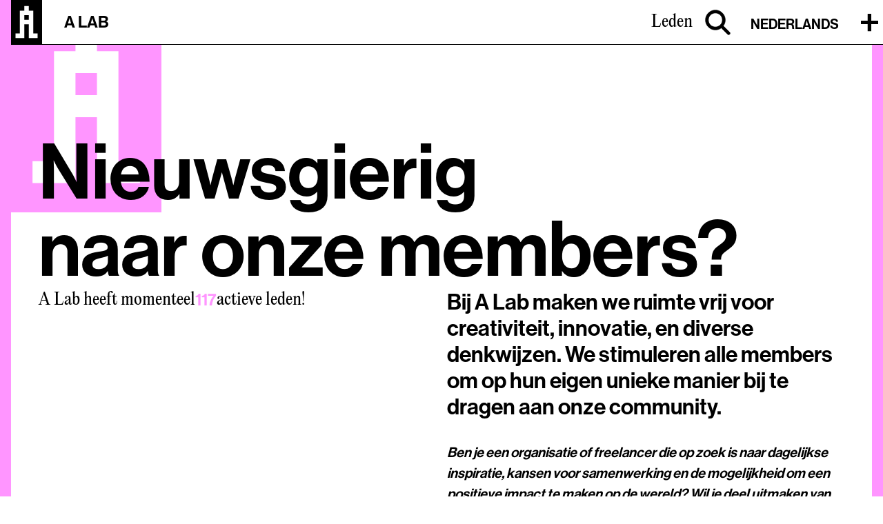

--- FILE ---
content_type: text/html
request_url: https://www.a-lab.nl/members?field_subjects_tid=21595
body_size: 19013
content:
<!DOCTYPE html><!-- Last Published: Fri Jan 09 2026 18:46:05 GMT+0000 (Coordinated Universal Time) --><html data-wf-domain="www.a-lab.nl" data-wf-page="6479c07ef9605220d2cab1ac" data-wf-site="646c77e76b1994c4fb6a8193" lang="nl"><head><meta charset="utf-8"/><title>A Lab – Members</title><link rel="alternate" hrefLang="x-default" href="https://www.a-lab.nl/members"/><link rel="alternate" hrefLang="nl" href="https://www.a-lab.nl/members"/><link rel="alternate" hrefLang="en" href="https://www.a-lab.nl/en/members"/><meta content="A Lab – Members" property="og:title"/><meta content="https://cdn.prod.website-files.com/646c77e76b1994c4fb6a8193/6492f1bf1ba18a967f84020c_A%20Lab%20%E2%80%93%20Open%20Graph%20Image.jpg" property="og:image"/><meta content="A Lab – Members" property="twitter:title"/><meta content="https://cdn.prod.website-files.com/646c77e76b1994c4fb6a8193/6492f1bf1ba18a967f84020c_A%20Lab%20%E2%80%93%20Open%20Graph%20Image.jpg" property="twitter:image"/><meta content="width=device-width, initial-scale=1" name="viewport"/><link href="https://cdn.prod.website-files.com/646c77e76b1994c4fb6a8193/css/a-lab-221fb8bbf111aed674437a2f30fce083.webflow.shared.d161f1b5c.css" rel="stylesheet" type="text/css" integrity="sha384-0WHxtcAFdsbhMstof4Nqj4T8c0Fwj3XAEVL/CzY6V62Us+oP+YNVuZJ6ldqmA+Na" crossorigin="anonymous"/><script type="text/javascript">!function(o,c){var n=c.documentElement,t=" w-mod-";n.className+=t+"js",("ontouchstart"in o||o.DocumentTouch&&c instanceof DocumentTouch)&&(n.className+=t+"touch")}(window,document);</script><link href="https://cdn.prod.website-files.com/646c77e76b1994c4fb6a8193/648c4cde264a6cb3c431aa6e_A%20Lab%20favicon%2032x32.jpg" rel="shortcut icon" type="image/x-icon"/><link href="https://cdn.prod.website-files.com/646c77e76b1994c4fb6a8193/648c4ce12ab03a8a82ed8c89_A%20Lab%20favicon%20256x256.jpg" rel="apple-touch-icon"/><!-- Finsweet Cookie Consent -->
<script async src="https://cdn.jsdelivr.net/npm/@finsweet/cookie-consent@1/fs-cc.js" fs-cc-mode="opt-in"></script>


<script>(function(w,d,s,l,i){w[l]=w[l]||[];w[l].push({'gtm.start':
new Date().getTime(),event:'gtm.js'});var f=d.getElementsByTagName(s)[0],
j=d.createElement(s),dl=l!='dataLayer'?'&l='+l:'';j.async=true;j.src=
'https://www.googletagmanager.com/gtm.js?id='+i+dl;f.parentNode.insertBefore(j,f);
})(window,document,'script','dataLayer','GTM-KZBL6G9J');</script>


<!-- [Attributes by Finsweet] Disable scrolling -->
<script defer src="https://cdn.jsdelivr.net/npm/@finsweet/attributes-scrolldisable@1/scrolldisable.js">
</script>

<!-- calendar component -->
<script>
$(function() {
    $('.article-image').each(function () {
      var caption = ($(this).attr('alt'));
      $(this).next().text(caption);
    });
});  
  </script>

<script src="https://code.jquery.com/jquery-3.6.0.min.js"
			  integrity="sha256-/xUj+3OJU5yExlq6GSYGSHk7tPXikynS7ogEvDej/m4="
			  crossorigin="anonymous"></script>

<script src="https://cdnjs.cloudflare.com/ajax/libs/moment.js/2.29.1/moment-with-locales.min.js"></script>
<script>
  moment.locale("nl");
</script>

<script src="https://cdn.nocodeflow.net/tools/calendar.js"></script>
<style>
  .noanimation{
  	transition: none; 
  }
</style>


<!-- [Attributes by Finsweet] CMS Filter -->
<script async src="https://cdn.jsdelivr.net/npm/@finsweet/attributes-cmsfilter@1/cmsfilter.js"></script>

<!-- [Attributes by Finsweet] CMS Select -->
<script async src="https://cdn.jsdelivr.net/npm/@finsweet/attributes-cmsselect@1/cmsselect.js"></script>

<!-- Verifcation Ownership for Google Search Console -->
<meta name="google-site-verification" content="4CoKrg_ZA94tRh5Dlz-sSX8gGuhPhmdnushwdCYqNPQ" /><!-- [Attributes by Finsweet] CMS Load -->
<script async src="https://cdn.jsdelivr.net/npm/@finsweet/attributes-cmsload@1/cmsload.js"></script>


<!-- [Attributes by Finsweet] CMS Sort -->
<script async src="https://cdn.jsdelivr.net/npm/@finsweet/attributes-cmssort@1/cmssort.js"></script></head><body><div class="page-wrapper border-color_pink"><div class="google-tag-manager_embed w-embed w-iframe"><noscript><iframe src="https://www.googletagmanager.com/ns.html?id=GTM-KZBL6G9J"
height="0" width="0" style="display:none;visibility:hidden"></iframe></noscript></div><div class="global-styles w-embed"><style>

/* Make text look crisper and more legible in all browsers */
body {
  -webkit-font-smoothing: antialiased;
  -moz-osx-font-smoothing: grayscale;
  font-smoothing: antialiased;
  text-rendering: optimizeLegibility;
}

/* Focus state style for keyboard navigation for the focusable elements */
*[tabindex]:focus-visible,
  input[type="file"]:focus-visible {
   outline: 0.125rem solid #4d65ff;
   outline-offset: 0.125rem;
}

/* Get rid of top margin on first element in any rich text element */
.w-richtext > :not(div):first-child, .w-richtext > div:first-child > :first-child {
  margin-top: 0 !important;
}

/* Get rid of bottom margin on last element in any rich text element */
.w-richtext>:last-child, .w-richtext ol li:last-child, .w-richtext ul li:last-child {
	margin-bottom: 0 !important;
}

/* Prevent all click and hover interaction with an element */
.pointer-events-off {
	pointer-events: none;
}

/* Enables all click and hover interaction with an element */
.pointer-events-on {
  pointer-events: auto;
}

/* Create a class of .div-square which maintains a 1:1 dimension of a div */
.div-square::after {
	content: "";
	display: block;
	padding-bottom: 100%;
}

/* Make sure containers never lose their center alignment */
.container-medium,.container-small, .container-large {
	margin-right: auto !important;
  margin-left: auto !important;
}

/* 
Make the following elements inherit typography styles from the parent and not have hardcoded values. 
Important: You will not be able to style for example "All Links" in Designer with this CSS applied.
Uncomment this CSS to use it in the project. Leave this message for future hand-off.
*/
/*
a,
.w-input,
.w-select,
.w-tab-link,
.w-nav-link,
.w-dropdown-btn,
.w-dropdown-toggle,
.w-dropdown-link {
  color: inherit;
  text-decoration: inherit;
  font-size: inherit;
}
*/

/* Apply "..." after 3 lines of text */
.text-style-3lines {
	display: -webkit-box;
	overflow: hidden;
	-webkit-line-clamp: 3;
	-webkit-box-orient: vertical;
}

/* Apply "..." after 2 lines of text */
.text-style-2lines {
	display: -webkit-box;
	overflow: hidden;
	-webkit-line-clamp: 2;
	-webkit-box-orient: vertical;
}

/* Adds inline flex display */
.display-inlineflex {
  display: inline-flex;
}

/* These classes are never overwritten */
.hide {
  display: none !important;
}

@media screen and (max-width: 991px) {
    .hide, .hide-tablet {
        display: none !important;
    }
}
  @media screen and (max-width: 767px) {
    .hide-mobile-landscape{
      display: none !important;
    }
}
  @media screen and (max-width: 479px) {
    .hide-mobile{
      display: none !important;
    }
}
 
.margin-0 {
  margin: 0rem !important;
}
  
.padding-0 {
  padding: 0rem !important;
}

.spacing-clean {
padding: 0rem !important;
margin: 0rem !important;
}

.margin-top {
  margin-right: 0rem !important;
  margin-bottom: 0rem !important;
  margin-left: 0rem !important;
}

.padding-top {
  padding-right: 0rem !important;
  padding-bottom: 0rem !important;
  padding-left: 0rem !important;
}
  
.margin-right {
  margin-top: 0rem !important;
  margin-bottom: 0rem !important;
  margin-left: 0rem !important;
}

.padding-right {
  padding-top: 0rem !important;
  padding-bottom: 0rem !important;
  padding-left: 0rem !important;
}

.margin-bottom {
  margin-top: 0rem !important;
  margin-right: 0rem !important;
  margin-left: 0rem !important;
}

.padding-bottom {
  padding-top: 0rem !important;
  padding-right: 0rem !important;
  padding-left: 0rem !important;
}

.margin-left {
  margin-top: 0rem !important;
  margin-right: 0rem !important;
  margin-bottom: 0rem !important;
}
  
.padding-left {
  padding-top: 0rem !important;
  padding-right: 0rem !important;
  padding-bottom: 0rem !important;
}
  
.margin-horizontal {
  margin-top: 0rem !important;
  margin-bottom: 0rem !important;
}

.padding-horizontal {
  padding-top: 0rem !important;
  padding-bottom: 0rem !important;
}

.margin-vertical {
  margin-right: 0rem !important;
  margin-left: 0rem !important;
}
  
.padding-vertical {
  padding-right: 0rem !important;
  padding-left: 0rem !important;
}

</style></div><div class="main-wrapper border-color-pink"><section id="top" class="section_navbars"><div class="nav-bar_basic-state_wrapper"><a href="/" class="nav-bar_basic-state_logo-link w-nav-brand"><div class="nav-bar_basic-state_logo text-color-pink w-embed"><svg height="100%" viewBox="0 0 830 1174" fill="none" xmlns="http://www.w3.org/2000/svg">
<path d="M355.688 526.059H474.25V404.508H355.688V526.059V526.059ZM118.563 890.547H237.125V768.996V647.611V526.059V404.508V282.956H355.688V161.737H474.25V283.288H592.813V404.84V526.391V647.611V769.162V890.714H711.375V1012.27H592.813H474.25V890.714V769.162V647.611H355.688V769.162V890.714V1012.27H237.125H118.563V890.547ZM0 1173.67H829.938V0H0V1173.67Z" fill="currentcolor"/>
</svg></div></a><div data-collapse="all" data-animation="default" data-duration="0" data-easing2="ease" data-w-id="4a494bbc-ee87-83a8-6e8f-019e54b0618b" data-easing="ease" role="banner" class="nav-bar_basic-state w-nav"><div fs-scrolldisable-element="" class="nav-bar_container"><div class="nav-bar_text_wrapper width-83-vw border-underline-black-1px"><div class="nav-bar_right_wrapper"><a href="/" class="secondary-state_nav_a-lab_wrapper w-inline-block"><h4 class="nav_a-lab-title is-secondary-state">#WhereCuriousWorks</h4></a></div><div class="nav-bar_left_wrapper"><h5 style="opacity:0" class="nav_title is-secondary-state animation-hover_members_login-icon">Members Login</h5><a fs-scrolldisable-element="enable" href="https://alabams.officernd.com/login" target="_blank" class="members_login-icon_wrapper w-inline-block"><div data-w-id="4a494bbc-ee87-83a8-6e8f-019e54b06196" class="members_login-icon w-embed"><svg xmlns="http://www.w3.org/2000/svg" xmlns:xlink="http://www.w3.org/1999/xlink" aria-hidden="true" role="img" class="iconify iconify--carbon" width="100%" height="100%" preserveAspectRatio="xMidYMid meet" viewBox="0 0 32 32"><path fill="none" d="M8.007 24.93A4.996 4.996 0 0 1 13 20h6a4.996 4.996 0 0 1 4.993 4.93a11.94 11.94 0 0 1-15.986 0ZM20.5 12.5A4.5 4.5 0 1 1 16 8a4.5 4.5 0 0 1 4.5 4.5Z"></path><path fill="currentColor" d="M26.749 24.93A13.99 13.99 0 1 0 2 16a13.899 13.899 0 0 0 3.251 8.93l-.02.017c.07.084.15.156.222.239c.09.103.187.2.28.3c.28.304.568.596.87.87c.092.084.187.162.28.242c.32.276.649.538.99.782c.044.03.084.069.128.1v-.012a13.901 13.901 0 0 0 16 0v.012c.044-.031.083-.07.128-.1c.34-.245.67-.506.99-.782c.093-.08.188-.159.28-.242c.302-.275.59-.566.87-.87c.093-.1.189-.197.28-.3c.071-.083.152-.155.222-.24ZM16 8a4.5 4.5 0 1 1-4.5 4.5A4.5 4.5 0 0 1 16 8ZM8.007 24.93A4.996 4.996 0 0 1 13 20h6a4.996 4.996 0 0 1 4.993 4.93a11.94 11.94 0 0 1-15.986 0Z"></path></svg></div></a><a fs-scrolldisable-element="enable" href="https://www.a-lab.nl/search" class="search-icon_wrapper w-inline-block"><div class="nav-bar_search-icon w-embed"><svg width="37" height="37" viewBox="0 0 37 37" fill="none" xmlns="http://www.w3.org/2000/svg">
<path d="M26.531 23.5389C28.6367 20.6956 29.6198 17.1708 29.2843 13.6413C28.939 10.0089 27.2228 6.6444 24.4849 4.23236C21.747 1.82033 18.1931 0.541904 14.5461 0.657168C10.8991 0.772432 7.43294 2.27272 4.85283 4.85283C2.27272 7.43294 0.772432 10.8991 0.657168 14.5461C0.541904 18.1931 1.82033 21.747 4.23236 24.4849C6.6444 27.2228 10.0089 28.939 13.6413 29.2843C17.1712 29.6199 20.6965 28.6364 23.5399 26.5303L32.7387 35.7291C32.7388 35.7291 32.7388 35.7292 32.7388 35.7292C33.1353 36.1259 33.6732 36.3489 34.2341 36.3491C34.7951 36.3493 35.3332 36.1267 35.73 35.7301C36.1268 35.3336 36.3498 34.7957 36.35 34.2347C36.3502 33.6738 36.1275 33.1357 35.731 32.7389L35.7309 32.7388L26.531 23.5389ZM22.1774 22.1757C20.274 24.0791 17.6925 25.1484 15.0007 25.1484C12.3088 25.1484 9.72727 24.0791 7.82386 22.1757C5.92046 20.2723 4.85114 17.6907 4.85114 14.9989C4.85114 12.3071 5.92046 9.72552 7.82386 7.82211C9.72727 5.91871 12.3088 4.84939 15.0007 4.84939C17.6925 4.84939 20.274 5.91871 22.1774 7.82211C24.0808 9.72552 25.1502 12.3071 25.1502 14.9989C25.1502 17.6907 24.0808 20.2723 22.1774 22.1757Z" fill="black" stroke="black" stroke-width="0.7"/>
</svg></div></a><div data-w-id="277a69c7-f803-f9dd-b6e7-8a68a1ea850b" class="locale-wrapper sw14 w-locales-list"><div class="locale-component"><div class="locale-tem"><a href="/members" aria-current="page" class="link-locale w--current">Nederlands</a></div><div role="list" class="wg-button-2 w-locales-items"><div role="listitem" class="w-locales-item"><a hreflang="nl" href="/members" aria-current="page" class="locale-link w--current">Nederlands</a></div><div role="listitem" class="w-locales-item"><a hreflang="en" href="/en/members" class="locale-link">English</a></div></div></div></div><div class="navbar_menu-button w-nav-button"><div class="nav-icon_wrapper"><div fs-scrolldisable-element="enable" class="icon_wrapper is-absolute"><div class="nav-icon_open-state w-embed"><svg width="9" height="36" viewBox="0 0 9 36" fill="none" xmlns="http://www.w3.org/2000/svg">
<path d="M0.952344 8.15V0.249998H8.05234V8.15L6.15234 25.55H2.85234L0.952344 8.15ZM0.852344 28.75H8.15234V36H0.852344V28.75Z" fill="black"/>
</svg></div></div><div fs-scrolldisable-element="enable" class="icon_wrapper is-relative"><div fs-scrolldisable-element="disable" class="nav-icon_basic-state w-embed"><svg width="25" height="27" viewBox="0 0 25 27" fill="none" xmlns="http://www.w3.org/2000/svg">
<path d="M0.0166016 11.1H9.8666V0.949998H15.0666V11.1H24.9666V16.1H15.0666V26.25H9.8666V16.1H0.0166016V11.1Z" fill="black"/>
</svg></div></div></div></div></div></div><nav role="navigation" class="navbar_menu w-nav-menu"><div class="menu-wrapper"><div class="menu_links-wrapper"><a href="/stories" class="menu-link is-orange w-inline-block"><div class="menu_text_wrapper"><div class="menu-subtitle">Verhalen</div><div class="menu-title">Zin om niets nieuws te leren?</div></div></a><a href="/curious-about" class="menu-link is-blue w-inline-block"><div class="menu_text_wrapper"><div class="menu-subtitle">Curious About...</div><div class="menu-title">Wil je weten wat ons inspireert?</div></div></a><a href="/events" class="menu-link is-green w-inline-block"><div class="menu_text_wrapper"><div class="menu-subtitle">Evenementen</div><div class="menu-title">Zin om deel te nemen aan een evenement?</div></div></a><a href="/members" aria-current="page" class="menu-link is-pink w-inline-block w--current"><div class="menu_text_wrapper"><div class="menu-subtitle">Leden</div><div class="menu-title">Wie zijn de nieuwsgierigen die bij A Lab werken?</div></div></a><a href="/about" class="menu-link is-yellow w-inline-block"><div class="menu_text_wrapper"><div class="menu-subtitle">Over A Lab</div><div class="menu-title">Benieuwd wie we zijn?</div></div></a><a href="/spaces" class="menu-link is-gold w-inline-block"><div class="menu_text_wrapper"><div class="menu-subtitle">Boek een ruimte</div><div class="menu-title">Ruimte nodig om na te denken?</div></div></a><a href="#" class="menu_logo-link w-nav-brand"><div class="menu-logo w-embed"><svg height="100%" viewBox="0 0 830 1174" fill="none" xmlns="http://www.w3.org/2000/svg">
<path d="M355.688 526.059H474.25V404.508H355.688V526.059V526.059ZM118.563 890.547H237.125V768.996V647.611V526.059V404.508V282.956H355.688V161.737H474.25V283.288H592.813V404.84V526.391V647.611V769.162V890.714H711.375V1012.27H592.813H474.25V890.714V769.162V647.611H355.688V769.162V890.714V1012.27H237.125H118.563V890.547ZM0 1173.67H829.938V0H0V1173.67Z" fill="currentcolor"/>
</svg></div></a></div></div><div data-w-id="277a69c7-f803-f9dd-b6e7-8a68a1ea850b" class="locale-wrapper sw14 w-locales-list"><div class="locale-component"><div class="locale-tem"><a href="/members" aria-current="page" class="link-locale w--current">Nederlands</a></div><div role="list" class="wg-button-2 w-locales-items"><div role="listitem" class="w-locales-item"><a hreflang="nl" href="/members" aria-current="page" class="locale-link w--current">Nederlands</a></div><div role="listitem" class="w-locales-item"><a hreflang="en" href="/en/members" class="locale-link">English</a></div></div></div></div></nav></div></div></div><div data-animation="default" class="nav-bar_secondary-state w-nav" data-easing2="ease" fs-scrolldisable-element="disable" data-easing="ease" data-collapse="all" data-w-id="4a494bbc-ee87-83a8-6e8f-019e54b061c6" role="banner" data-duration="0"><div class="nav-bar_container border-1px"><a href="/" class="secondary-state_logo-link w-nav-brand"><div class="secondary-state_nav-logo w-embed"><svg height="100%" viewBox="0 0 830 1174" fill="none" xmlns="http://www.w3.org/2000/svg">
<path d="M355.688 526.059H474.25V404.508H355.688V526.059V526.059ZM118.563 890.547H237.125V768.996V647.611V526.059V404.508V282.956H355.688V161.737H474.25V283.288H592.813V404.84V526.391V647.611V769.162V890.714H711.375V1012.27H592.813H474.25V890.714V769.162V647.611H355.688V769.162V890.714V1012.27H237.125H118.563V890.547ZM0 1173.67H829.938V0H0V1173.67Z" fill="currentcolor"/>
</svg></div></a><div class="nav-items_wrapper"><div class="nav-bar_text_wrapper"><div class="nav-bar_right_wrapper"><a href="/" class="secondary-state_nav_a-lab_wrapper w-inline-block"><h4 class="nav_a-lab-title is-secondary-state">A LAB</h4></a></div><div class="nav-bar_left_wrapper"><a href="/members" aria-current="page" class="nav-bar_subtitle_wrapper w-inline-block w--current"><h5 class="nav_title is-secondary-state">Leden</h5></a><a href="#" class="members_login-icon_wrapper hide w-inline-block"><div class="members_login-icon w-embed"><svg xmlns="http://www.w3.org/2000/svg" xmlns:xlink="http://www.w3.org/1999/xlink" aria-hidden="true" role="img" class="iconify iconify--carbon" width="100%" height="100%" preserveAspectRatio="xMidYMid meet" viewBox="0 0 32 32"><path fill="none" d="M8.007 24.93A4.996 4.996 0 0 1 13 20h6a4.996 4.996 0 0 1 4.993 4.93a11.94 11.94 0 0 1-15.986 0ZM20.5 12.5A4.5 4.5 0 1 1 16 8a4.5 4.5 0 0 1 4.5 4.5Z"></path><path fill="currentColor" d="M26.749 24.93A13.99 13.99 0 1 0 2 16a13.899 13.899 0 0 0 3.251 8.93l-.02.017c.07.084.15.156.222.239c.09.103.187.2.28.3c.28.304.568.596.87.87c.092.084.187.162.28.242c.32.276.649.538.99.782c.044.03.084.069.128.1v-.012a13.901 13.901 0 0 0 16 0v.012c.044-.031.083-.07.128-.1c.34-.245.67-.506.99-.782c.093-.08.188-.159.28-.242c.302-.275.59-.566.87-.87c.093-.1.189-.197.28-.3c.071-.083.152-.155.222-.24ZM16 8a4.5 4.5 0 1 1-4.5 4.5A4.5 4.5 0 0 1 16 8ZM8.007 24.93A4.996 4.996 0 0 1 13 20h6a4.996 4.996 0 0 1 4.993 4.93a11.94 11.94 0 0 1-15.986 0Z"></path></svg></div></a><a fs-scrolldisable-element="enable" href="https://www.a-lab.nl/search" class="search-icon_wrapper w-inline-block"><div class="nav-bar_search-icon w-embed"><svg width="37" height="37" viewBox="0 0 37 37" fill="none" xmlns="http://www.w3.org/2000/svg">
<path d="M26.531 23.5389C28.6367 20.6956 29.6198 17.1708 29.2843 13.6413C28.939 10.0089 27.2228 6.6444 24.4849 4.23236C21.747 1.82033 18.1931 0.541904 14.5461 0.657168C10.8991 0.772432 7.43294 2.27272 4.85283 4.85283C2.27272 7.43294 0.772432 10.8991 0.657168 14.5461C0.541904 18.1931 1.82033 21.747 4.23236 24.4849C6.6444 27.2228 10.0089 28.939 13.6413 29.2843C17.1712 29.6199 20.6965 28.6364 23.5399 26.5303L32.7387 35.7291C32.7388 35.7291 32.7388 35.7292 32.7388 35.7292C33.1353 36.1259 33.6732 36.3489 34.2341 36.3491C34.7951 36.3493 35.3332 36.1267 35.73 35.7301C36.1268 35.3336 36.3498 34.7957 36.35 34.2347C36.3502 33.6738 36.1275 33.1357 35.731 32.7389L35.7309 32.7388L26.531 23.5389ZM22.1774 22.1757C20.274 24.0791 17.6925 25.1484 15.0007 25.1484C12.3088 25.1484 9.72727 24.0791 7.82386 22.1757C5.92046 20.2723 4.85114 17.6907 4.85114 14.9989C4.85114 12.3071 5.92046 9.72552 7.82386 7.82211C9.72727 5.91871 12.3088 4.84939 15.0007 4.84939C17.6925 4.84939 20.274 5.91871 22.1774 7.82211C24.0808 9.72552 25.1502 12.3071 25.1502 14.9989C25.1502 17.6907 24.0808 20.2723 22.1774 22.1757Z" fill="black" stroke="black" stroke-width="0.7"/>
</svg></div></a><div data-w-id="277a69c7-f803-f9dd-b6e7-8a68a1ea850b" class="locale-wrapper sw14 w-locales-list"><div class="locale-component"><div class="locale-tem"><a href="/members" aria-current="page" class="link-locale w--current">Nederlands</a></div><div role="list" class="wg-button-2 w-locales-items"><div role="listitem" class="w-locales-item"><a hreflang="nl" href="/members" aria-current="page" class="locale-link w--current">Nederlands</a></div><div role="listitem" class="w-locales-item"><a hreflang="en" href="/en/members" class="locale-link">English</a></div></div></div></div><div class="navbar_menu-button w-nav-button"><div class="nav-icon_wrapper"><div fs-scrolldisable-element="enable" class="icon_wrapper is-absolute"><div class="nav-icon_open-state w-embed"><svg width="9" height="36" viewBox="0 0 9 36" fill="none" xmlns="http://www.w3.org/2000/svg">
<path d="M0.952344 8.15V0.249998H8.05234V8.15L6.15234 25.55H2.85234L0.952344 8.15ZM0.852344 28.75H8.15234V36H0.852344V28.75Z" fill="black"/>
</svg></div></div><div fs-scrolldisable-element="enable" class="icon_wrapper is-relative"><div class="nav-icon_basic-state w-embed"><svg width="25" height="27" viewBox="0 0 25 27" fill="none" xmlns="http://www.w3.org/2000/svg">
<path d="M0.0166016 11.1H9.8666V0.949998H15.0666V11.1H24.9666V16.1H15.0666V26.25H9.8666V16.1H0.0166016V11.1Z" fill="black"/>
</svg></div></div></div></div></div></div><nav role="navigation" class="navbar_menu w-nav-menu"><div class="menu-wrapper"><div class="menu_links-wrapper"><a href="/stories" class="menu-link is-orange w-inline-block"><div class="menu_text_wrapper"><div class="menu-subtitle">Verhalen</div><div class="menu-title">Zin om niets nieuws te leren?</div></div></a><a href="/curious-about" class="menu-link is-blue w-inline-block"><div class="menu_text_wrapper"><div class="menu-subtitle">Curious About...</div><div class="menu-title">Wil je weten wat ons inspireert?</div></div></a><a href="/events" class="menu-link is-green w-inline-block"><div class="menu_text_wrapper"><div class="menu-subtitle">Evenementen</div><div class="menu-title">Zin om deel te nemen aan een evenement?</div></div></a><a href="/members" aria-current="page" class="menu-link is-pink w-inline-block w--current"><div class="menu_text_wrapper"><div class="menu-subtitle">Leden</div><div class="menu-title">Wie zijn de nieuwsgierigen die bij A Lab werken?</div></div></a><a href="/about" class="menu-link is-yellow w-inline-block"><div class="menu_text_wrapper"><div class="menu-subtitle">Over A Lab</div><div class="menu-title">Benieuwd wie we zijn?</div></div></a><a href="/spaces" class="menu-link is-gold w-inline-block"><div class="menu_text_wrapper"><div class="menu-subtitle">Boek een ruimte</div><div class="menu-title">Ruimte nodig om na te denken?</div></div></a><a href="#" class="menu_logo-link w-nav-brand"><div class="menu-logo w-embed"><svg height="100%" viewBox="0 0 830 1174" fill="none" xmlns="http://www.w3.org/2000/svg">
<path d="M355.688 526.059H474.25V404.508H355.688V526.059V526.059ZM118.563 890.547H237.125V768.996V647.611V526.059V404.508V282.956H355.688V161.737H474.25V283.288H592.813V404.84V526.391V647.611V769.162V890.714H711.375V1012.27H592.813H474.25V890.714V769.162V647.611H355.688V769.162V890.714V1012.27H237.125H118.563V890.547ZM0 1173.67H829.938V0H0V1173.67Z" fill="currentcolor"/>
</svg></div></a></div></div><div data-w-id="277a69c7-f803-f9dd-b6e7-8a68a1ea850b" class="locale-wrapper sw14 w-locales-list"><div class="locale-component"><div class="locale-tem"><a href="/members" aria-current="page" class="link-locale w--current">Nederlands</a></div><div role="list" class="wg-button-2 w-locales-items"><div role="listitem" class="w-locales-item"><a hreflang="nl" href="/members" aria-current="page" class="locale-link w--current">Nederlands</a></div><div role="listitem" class="w-locales-item"><a hreflang="en" href="/en/members" class="locale-link">English</a></div></div></div></div></nav></div></div></div><div data-animation="default" class="nav-bar-mobile w-nav" data-easing2="ease" fs-scrolldisable-element="disable" data-easing="ease" data-collapse="all" data-w-id="4a494bbc-ee87-83a8-6e8f-019e54b06205" role="banner" data-no-scroll="1" data-duration="0" data-doc-height="1"><div class="nav-bar-mobile_container"><div class="nav-items-mobile_wrapper"><a href="/" class="secondary-state-mobile_logo-link w-nav-brand"><div class="secondary-state_nav-logo w-embed"><svg height="100%" viewBox="0 0 830 1174" fill="none" xmlns="http://www.w3.org/2000/svg">
<path d="M355.688 526.059H474.25V404.508H355.688V526.059V526.059ZM118.563 890.547H237.125V768.996V647.611V526.059V404.508V282.956H355.688V161.737H474.25V283.288H592.813V404.84V526.391V647.611V769.162V890.714H711.375V1012.27H592.813H474.25V890.714V769.162V647.611H355.688V769.162V890.714V1012.27H237.125H118.563V890.547ZM0 1173.67H829.938V0H0V1173.67Z" fill="currentcolor"/>
</svg></div></a><div class="nav-bar_text_wrapper"><div class="nav-bar_right_wrapper"><a href="/" class="secondary-state_nav_a-lab_wrapper w-inline-block"><h4 class="nav_a-lab-title is-secondary-state">A LAB</h4></a></div><div class="nav-bar_left_wrapper"><a href="/members" aria-current="page" class="nav-bar_subtitle_wrapper w-inline-block w--current"><h5 class="nav_title is-secondary-state">Members</h5></a><a fs-scrolldisable-element="enable" href="https://www.a-lab.nl/search" class="search-icon_wrapper w-inline-block"><div class="nav-bar_search-icon w-embed"><svg width="30" height="30" viewBox="0 0 37 37" fill="none" xmlns="http://www.w3.org/2000/svg">
<path d="M26.531 23.5389C28.6367 20.6956 29.6198 17.1708 29.2843 13.6413C28.939 10.0089 27.2228 6.6444 24.4849 4.23236C21.747 1.82033 18.1931 0.541904 14.5461 0.657168C10.8991 0.772432 7.43294 2.27272 4.85283 4.85283C2.27272 7.43294 0.772432 10.8991 0.657168 14.5461C0.541904 18.1931 1.82033 21.747 4.23236 24.4849C6.6444 27.2228 10.0089 28.939 13.6413 29.2843C17.1712 29.6199 20.6965 28.6364 23.5399 26.5303L32.7387 35.7291C32.7388 35.7291 32.7388 35.7292 32.7388 35.7292C33.1353 36.1259 33.6732 36.3489 34.2341 36.3491C34.7951 36.3493 35.3332 36.1267 35.73 35.7301C36.1268 35.3336 36.3498 34.7957 36.35 34.2347C36.3502 33.6738 36.1275 33.1357 35.731 32.7389L35.7309 32.7388L26.531 23.5389ZM22.1774 22.1757C20.274 24.0791 17.6925 25.1484 15.0007 25.1484C12.3088 25.1484 9.72727 24.0791 7.82386 22.1757C5.92046 20.2723 4.85114 17.6907 4.85114 14.9989C4.85114 12.3071 5.92046 9.72552 7.82386 7.82211C9.72727 5.91871 12.3088 4.84939 15.0007 4.84939C17.6925 4.84939 20.274 5.91871 22.1774 7.82211C24.0808 9.72552 25.1502 12.3071 25.1502 14.9989C25.1502 17.6907 24.0808 20.2723 22.1774 22.1757Z" fill="black" stroke="black" stroke-width="0.7"/>
</svg></div></a><div class="navbar_menu-button w-nav-button"><div class="nav-icon_wrapper"><div fs-scrolldisable-element="enable" class="icon_wrapper is-absolute"><div class="nav-icon_open-state w-embed"><svg width="9" height="36" viewBox="0 0 9 36" fill="none" xmlns="http://www.w3.org/2000/svg">
<path d="M0.952344 8.15V0.249998H8.05234V8.15L6.15234 25.55H2.85234L0.952344 8.15ZM0.852344 28.75H8.15234V36H0.852344V28.75Z" fill="black"/>
</svg></div></div><div fs-scrolldisable-element="enable" class="icon_wrapper is-relative"><div class="nav-icon_basic-state w-embed"><svg width="25" height="27" viewBox="0 0 25 27" fill="none" xmlns="http://www.w3.org/2000/svg">
<path d="M0.0166016 11.1H9.8666V0.949998H15.0666V11.1H24.9666V16.1H15.0666V26.25H9.8666V16.1H0.0166016V11.1Z" fill="black"/>
</svg></div></div></div></div></div></div><nav role="navigation" class="navbar_menu-mobile w-nav-menu"><div class="menu-wrapper-mobile"><div class="menu_links-wrapper"><a href="/stories" class="menu-link-mobile is-orange w-inline-block"><div class="menu_text_wrapper"><div class="menu-subtitle-mobile">Verhalen</div><div class="menu-title-mobile">Zin om niets nieuws te leren?</div></div></a><a href="/curious-about" class="menu-link-mobile is-blue-faulty w-inline-block"><div class="menu_text_wrapper"><div class="menu-subtitle-mobile">Benieuwd naar…</div><div class="menu-title-mobile">Wil je weten wat ons inspireert?</div></div></a><a href="/events" class="menu-link-mobile is-green w-inline-block"><div class="menu_text_wrapper"><div class="menu-subtitle-mobile">Evenementen</div><div class="menu-title-mobile">Zin om deel te nemen aan een evenement?</div></div></a><a href="/members" aria-current="page" class="menu-link-mobile is-pink w-inline-block w--current"><div class="menu_text_wrapper"><div class="menu-subtitle-mobile">Leden</div><div class="menu-title-mobile">Wie zijn de nieuwsgierigen die bij A Lab werken?</div></div></a><a href="/about" class="menu-link-mobile is-yellow w-inline-block"><div class="menu_text_wrapper"><div class="menu-subtitle-mobile">Over A Lab</div><div class="menu-title-mobile">Benieuwd wie we zijn?</div></div></a><a href="/spaces" class="menu-link-mobile is-gold w-inline-block"><div class="menu_text_wrapper"><div class="menu-subtitle-mobile">Boek een ruimte</div><div class="menu-title-mobile">Ruimte nodig om na te denken?</div></div></a></div><a href="/" class="menu_logo-link w-nav-brand"><div class="menu-logo w-embed"><svg height="100%" viewBox="0 0 830 1174" fill="none" xmlns="http://www.w3.org/2000/svg">
<path d="M355.688 526.059H474.25V404.508H355.688V526.059V526.059ZM118.563 890.547H237.125V768.996V647.611V526.059V404.508V282.956H355.688V161.737H474.25V283.288H592.813V404.84V526.391V647.611V769.162V890.714H711.375V1012.27H592.813H474.25V890.714V769.162V647.611H355.688V769.162V890.714V1012.27H237.125H118.563V890.547ZM0 1173.67H829.938V0H0V1173.67Z" fill="currentcolor"/>
</svg></div></a></div><div data-w-id="fc478b93-1e6a-bd98-1561-1663ea9a5a9f" class="locale-mobile_wrapper w-locales-list"><div class="mobile-locale-item"><strong>NL</strong></div><div role="list" class="mobile-locale-list w-locales-items"><div role="listitem" class="mobile-locale w-locales-item"><a hreflang="nl" href="/members" aria-current="page" class="mobile-locale-item w--current">nl</a></div><div role="listitem" class="mobile-locale w-locales-item"><a hreflang="en" href="/en/members" class="mobile-locale-item">en</a></div></div><div class="language-switcher-animation_wrapper"></div></div></nav></div></div></div></section><section id="top" class="section_header"><div class="padding-global"><div class="container-large"><div class="header_wrapper"><div class="header_title_wrapper"><h1 class="header-title">Nieuwsgierig<br/>naar onze members?</h1></div><div class="header_intro_wrapper"><div class="intro_left-column"><div class="members_number_counter_wrapper"><div class="text-size-small-editorial">A Lab heeft momenteel</div><div fs-cmsload-element="items-count" class="hack3-jobs-amount">117</div><div class="text-size-small-editorial">actieve leden!</div></div></div><div id="w-node-_969a176a-809d-39aa-6c0b-dba5e2948cb7-d2cab1ac" class="w-richtext"><h3>Bij A Lab maken we ruimte vrij voor creativiteit, innovatie, en diverse denkwijzen. We stimuleren alle members om op hun eigen unieke manier bij te dragen aan onze community.</h3><p>‍</p><h5><em>Ben je een organisatie of freelancer die op zoek is naar dagelijkse inspiratie, kansen voor samenwerking en de mogelijkheid om een positieve impact te maken op de wereld? Wil je deel uitmaken van een ruimdenkende community die experimenteren en leren aanmoedigt? A Lab biedt zowel flexibele als vaste werkplekken. Neem contact met ons op en kom meer te weten.</em></h5></div></div></div></div></div><div class="header-color background-color-pink"></div></section><section class="section-members_list"><div class="become-member_modal_wrapper is-center"><a href="#" data-w-id="171aa98f-155d-56f2-592f-67f41caf12e1" class="button-become-a-member _12-rem-width position-relative w-button">Become member</a><div style="display:none;opacity:0" class="become-member-sign-up_wrapper"><div class="become-member-sign-up_content_wrapper"><div class="w-layout-grid contact6_component"><div class="contact6_content"><div class="margin-bottom margin-xsmall"><div class="text-weight-semibold">Tagline</div></div><div class="margin-bottom margin-medium"><div class="margin-bottom margin-small"><h2>Contact us</h2></div><p class="text-size-medium">Lorem ipsum dolor sit amet, consectetur adipiscing elit.</p></div><div class="contact6_contact-list"><div id="w-node-_4177b02e-9829-56a7-6f09-bfa52cced0d9-d2cab1ac" class="contact6_item"><div class="contact6_icon-wrapper"><div class="icon-embed-xsmall w-embed"><svg width=" 100%" height=" 100%" viewBox="0 0 24 24" fill="none" xmlns="http://www.w3.org/2000/svg">
<path d="M20 4H4C2.897 4 2 4.897 2 6V18C2 19.103 2.897 20 4 20H20C21.103 20 22 19.103 22 18V6C22 4.897 21.103 4 20 4ZM20 6V6.511L12 12.734L4 6.512V6H20ZM4 18V9.044L11.386 14.789C11.5611 14.9265 11.7773 15.0013 12 15.0013C12.2227 15.0013 12.4389 14.9265 12.614 14.789L20 9.044L20.002 18H4Z" fill="currentColor"/>
</svg></div></div><div>hello@relume.io</div></div><div id="w-node-_4177b02e-9829-56a7-6f09-bfa52cced0de-d2cab1ac" class="contact6_item"><div class="contact6_icon-wrapper"><div class="icon-embed-xsmall w-embed"><svg width=" 100%" height=" 100%" viewBox="0 0 24 24" fill="none" xmlns="http://www.w3.org/2000/svg">
<path d="M17.707 12.293C17.6142 12.2 17.504 12.1263 17.3827 12.076C17.2614 12.0257 17.1313 11.9998 17 11.9998C16.8687 11.9998 16.7386 12.0257 16.6173 12.076C16.496 12.1263 16.3858 12.2 16.293 12.293L14.699 13.887C13.96 13.667 12.581 13.167 11.707 12.293C10.833 11.419 10.333 10.04 10.113 9.30096L11.707 7.70696C11.7999 7.61417 11.8737 7.50397 11.924 7.38265C11.9743 7.26134 12.0002 7.13129 12.0002 6.99996C12.0002 6.86862 11.9743 6.73858 11.924 6.61726C11.8737 6.49595 11.7999 6.38575 11.707 6.29296L7.707 2.29296C7.61421 2.20001 7.50401 2.12627 7.38269 2.07596C7.26138 2.02565 7.13133 1.99976 7 1.99976C6.86866 1.99976 6.73862 2.02565 6.6173 2.07596C6.49599 2.12627 6.38579 2.20001 6.293 2.29296L3.581 5.00496C3.201 5.38496 2.987 5.90696 2.995 6.43996C3.018 7.86396 3.395 12.81 7.293 16.708C11.191 20.606 16.137 20.982 17.562 21.006H17.59C18.118 21.006 18.617 20.798 18.995 20.42L21.707 17.708C21.7999 17.6152 21.8737 17.505 21.924 17.3837C21.9743 17.2623 22.0002 17.1323 22.0002 17.001C22.0002 16.8696 21.9743 16.7396 21.924 16.6183C21.8737 16.4969 21.7999 16.3867 21.707 16.294L17.707 12.293ZM17.58 19.005C16.332 18.984 12.062 18.649 8.707 15.293C5.341 11.927 5.015 7.64196 4.995 6.41896L7 4.41396L9.586 6.99996L8.293 8.29296C8.17546 8.41041 8.08904 8.55529 8.04155 8.71453C7.99406 8.87376 7.987 9.04231 8.021 9.20496C8.045 9.31996 8.632 12.047 10.292 13.707C11.952 15.367 14.679 15.954 14.794 15.978C14.9565 16.0129 15.1253 16.0064 15.2846 15.9591C15.444 15.9117 15.5889 15.825 15.706 15.707L17 14.414L19.586 17L17.58 19.005V19.005Z" fill="currentColor"/>
</svg></div></div><div>+1 (555) 000-0000</div></div><div id="w-node-_4177b02e-9829-56a7-6f09-bfa52cced0e3-d2cab1ac" class="contact6_item"><div class="contact6_icon-wrapper"><div class="icon-embed-xsmall w-embed"><svg width=" 100%" height=" 100%" viewBox="0 0 24 24" fill="none" xmlns="http://www.w3.org/2000/svg">
<path d="M12 14C14.206 14 16 12.206 16 10C16 7.794 14.206 6 12 6C9.794 6 8 7.794 8 10C8 12.206 9.794 14 12 14ZM12 8C13.103 8 14 8.897 14 10C14 11.103 13.103 12 12 12C10.897 12 10 11.103 10 10C10 8.897 10.897 8 12 8Z" fill="currentColor"/>
<path d="M11.42 21.814C11.5892 21.9349 11.792 21.9998 12 21.9998C12.208 21.9998 12.4107 21.9349 12.58 21.814C12.884 21.599 20.029 16.44 20 10C20 5.589 16.411 2 12 2C7.589 2 4 5.589 4 9.995C3.971 16.44 11.116 21.599 11.42 21.814ZM12 4C15.309 4 18 6.691 18 10.005C18.021 14.443 13.612 18.428 12 19.735C10.389 18.427 5.979 14.441 6 10C6 6.691 8.691 4 12 4Z" fill="currentColor"/>
</svg></div></div><div>123 Sample St, Sydney NSW 2000 AU</div></div></div></div><div class="contact6_form-block w-form"><form id="wf-form-Contact-6-Form" name="wf-form-Contact-6-Form" data-name="Contact 6 Form" method="get" class="contact6_form" data-wf-page-id="6479c07ef9605220d2cab1ac" data-wf-element-id="4177b02e-9829-56a7-6f09-bfa52cced0e9"><div class="form-field-2col"><div class="form-field-wrapper"><label for="Contact-6-First-Name" class="field-label-2">First name</label><input class="form-input w-input" maxlength="256" name="Contact-6-First-Name" data-name="Contact 6 First Name" placeholder="" type="text" id="Contact-6-First-Name" required=""/></div><div class="form-field-wrapper"><label for="Contact-6-Last-Name" class="field-label-2">Last name</label><input class="form-input w-input" maxlength="256" name="Contact-6-Last-Name" data-name="Contact 6 Last Name" placeholder="" type="text" id="Contact-6-Last-Name" required=""/></div></div><div class="form-field-2col is-mobile-1col"><div class="form-field-wrapper"><label for="Contact-6-Email" class="field-label-2">Email</label><input class="form-input w-input" maxlength="256" name="Contact-6-Email" data-name="Contact 6 Email" placeholder="" type="email" id="Contact-6-Email" required=""/></div><div class="form-field-wrapper"><label for="Contact-6-Phone" class="field-label-2">Phone number</label><input class="form-input w-input" maxlength="256" name="Contact-6-Phone" data-name="Contact 6 Phone" placeholder="" type="tel" id="Contact-6-Phone" required=""/></div></div><div class="form-field-wrapper"><label for="Contact-6-Select" class="field-label-2">Choose a topic</label><select id="Contact-6-Select" name="Contact-6-Select" data-name="Contact 6 Select" required="" class="form-input is-select-input w-select"><option value="">Select one...</option><option value="First">First Choice</option><option value="Second">Second Choice</option><option value="Third">Third Choice</option></select></div><div class="padding-vertical padding-xsmall"><div class="form-field-wrapper"><div class="margin-bottom margin-xsmall"><label for="Contact-2-Select" class="field-label-2">Which best describes you?</label></div><div class="w-layout-grid form-radio-2col"><label class="form-radio w-radio"><div class="w-form-formradioinput w-form-formradioinput--inputType-custom form-radio-icon w-radio-input"></div><input type="radio" data-name="Contact 6 Radio" name="Contact-6-Radio" id="Contact 6 Radio -7" style="opacity:0;position:absolute;z-index:-1" value="Contact 6 Radio 1"/><span for="Contact 6 Radio -7" class="form-radio-label w-form-label">First choice</span></label><label class="form-radio w-radio"><div class="w-form-formradioinput w-form-formradioinput--inputType-custom form-radio-icon w-radio-input"></div><input type="radio" data-name="Contact 6 Radio" name="Contact-6-Radio" id="Contact 6 Radio -6" style="opacity:0;position:absolute;z-index:-1" value="Contact 6 Radio 2"/><span for="Contact 6 Radio -6" class="form-radio-label w-form-label">Second choice</span></label><label class="form-radio w-radio"><div class="w-form-formradioinput w-form-formradioinput--inputType-custom form-radio-icon w-radio-input"></div><input type="radio" data-name="Contact 6 Radio" id="Contact 6 Radio -5" name="Contact-6-Radio" style="opacity:0;position:absolute;z-index:-1" value="Contact 6 Radio 3"/><span for="Contact 6 Radio -5" class="form-radio-label w-form-label">Third choice</span></label><label class="form-radio w-radio"><div class="w-form-formradioinput w-form-formradioinput--inputType-custom form-radio-icon w-radio-input"></div><input type="radio" data-name="Contact 6 Radio" name="Contact-6-Radio" id="Contact 6 Radio -4" style="opacity:0;position:absolute;z-index:-1" value="Contact 6 Radio 4"/><span for="Contact 6 Radio -4" class="form-radio-label w-form-label">Fourth choice</span></label><label class="form-radio w-radio"><div class="w-form-formradioinput w-form-formradioinput--inputType-custom form-radio-icon w-radio-input"></div><input type="radio" data-name="Contact 6 Radio" id="Contact 6 Radio -2" name="Contact-6-Radio" style="opacity:0;position:absolute;z-index:-1" value="Contact 6 Radio 5"/><span for="Contact 6 Radio -2" class="form-radio-label w-form-label">Fifth choice</span></label><label class="form-radio w-radio"><div class="w-form-formradioinput w-form-formradioinput--inputType-custom form-radio-icon w-radio-input"></div><input type="radio" data-name="Contact 6 Radio" id="Contact 6 Radio -3" name="Contact-6-Radio" style="opacity:0;position:absolute;z-index:-1" value="Contact 6 Radio 6"/><span for="Contact 6 Radio -3" class="form-radio-label w-form-label">Other</span></label></div></div></div><div class="form-field-wrapper"><label for="Contact-6-Message" class="field-label-2">Message</label><textarea placeholder="Type your message..." maxlength="5000" id="Contact-6-Message" name="Contact-6-Message" data-name="Contact 6 Message" required="" class="form-input is-text-area w-input"></textarea></div><div class="margin-bottom margin-xsmall"><label id="Contact-6-Checkbox" class="w-checkbox form-checkbox"><div class="w-checkbox-input w-checkbox-input--inputType-custom form-checkbox-icon"></div><input type="checkbox" id="Contact 6 Checkbox" name="Contact-6-Checkbox" data-name="Contact 6 Checkbox" required="" style="opacity:0;position:absolute;z-index:-1"/><span for="Contact-6-Checkbox" class="form-checkbox-label text-size-small w-form-label">I accept the <a href="#" class="text-style-link">Terms</a></span></label></div><input type="submit" data-wait="Please wait..." id="w-node-_4177b02e-9829-56a7-6f09-bfa52cced129-d2cab1ac" class="button-2 w-button" value="Submit"/></form><div class="success-message-2 w-form-done"><div class="success-text">Thank you! Your submission has been received!</div></div><div class="error-message-2 w-form-fail"><div class="error-text">Oops! Something went wrong while submitting the form.</div></div></div></div></div><a data-w-id="171aa98f-155d-56f2-592f-67f41caf12e6" href="#" class="become-member-sign-up_close-close-button w-inline-block"><div class="icon-embed-small hide-mobile-landscape w-embed"><svg width="100%" height="100%" viewBox="0 0 32 32" fill="none" xmlns="http://www.w3.org/2000/svg">
<path d="M24.056 23.5004L23.5004 24.056C23.1935 24.3628 22.696 24.3628 22.3892 24.056L16 17.6668L9.61078 24.056C9.30394 24.3628 8.80645 24.3628 8.49961 24.056L7.94403 23.5004C7.63719 23.1936 7.63719 22.6961 7.94403 22.3892L14.3332 16L7.94403 9.61081C7.63719 9.30397 7.63719 8.80648 7.94403 8.49964L8.49961 7.94406C8.80645 7.63721 9.30394 7.63721 9.61078 7.94406L16 14.3333L22.3892 7.94404C22.6961 7.6372 23.1935 7.6372 23.5004 7.94404L24.056 8.49963C24.3628 8.80647 24.3628 9.30395 24.056 9.61079L17.6667 16L24.056 22.3892C24.3628 22.6961 24.3628 23.1936 24.056 23.5004Z" fill="currentColor"/>
</svg></div><img src="https://cdn.prod.website-files.com/624380709031623bfe4aee60/624380709031623afe4aee7e_icon_close-modal.svg" loading="lazy" alt="" class="show-mobile-landscape"/></a><div data-w-id="171aa98f-155d-56f2-592f-67f41caf12e9" class="become-member-sign-up_background-overlay"></div></div></div><div class="padding-global"><div class="container-large"><div class="members_wrapper"><div class="section_filter-wrapper"><div class="margin-bottom margin-small"><div fs-cmsfilter-element="filters" class="fs_cmsfilter_form-block w-form"><form id="email-form" name="email-form" data-name="Email Form" method="get" class="fs_cmsfilter_form" data-wf-page-id="6479c07ef9605220d2cab1ac" data-wf-element-id="ff32aa98-5ba7-3359-f022-9d98d1e893bf"><div class="fs_cmsselect_wrapper hide w-dyn-list"><div role="list" class="fs_cmsselect_list w-dyn-items"><div role="listitem" class="fs_cmsselect_item w-dyn-item"><div fs-cmsselect-element="text-value" class="fs_cmsslect_text">Architectuur/Interieurontwerp</div></div><div role="listitem" class="fs_cmsselect_item w-dyn-item"><div fs-cmsselect-element="text-value" class="fs_cmsslect_text">Beeldende kunst</div></div><div role="listitem" class="fs_cmsselect_item w-dyn-item"><div fs-cmsselect-element="text-value" class="fs_cmsslect_text">Communicatie</div></div><div role="listitem" class="fs_cmsselect_item w-dyn-item"><div fs-cmsselect-element="text-value" class="fs_cmsslect_text">Eten &amp; Drinken</div></div><div role="listitem" class="fs_cmsselect_item w-dyn-item"><div fs-cmsselect-element="text-value" class="fs_cmsslect_text">Evenementen</div></div><div role="listitem" class="fs_cmsselect_item w-dyn-item"><div fs-cmsselect-element="text-value" class="fs_cmsslect_text">Innovatie/Technologie</div></div><div role="listitem" class="fs_cmsselect_item w-dyn-item"><div fs-cmsselect-element="text-value" class="fs_cmsslect_text">Journalistiek/Podcast</div></div><div role="listitem" class="fs_cmsselect_item w-dyn-item"><div fs-cmsselect-element="text-value" class="fs_cmsslect_text">Levensstijl/Sport</div></div><div role="listitem" class="fs_cmsselect_item w-dyn-item"><div fs-cmsselect-element="text-value" class="fs_cmsslect_text">Mode</div></div><div role="listitem" class="fs_cmsselect_item w-dyn-item"><div fs-cmsselect-element="text-value" class="fs_cmsslect_text">Muziek</div></div><div role="listitem" class="fs_cmsselect_item w-dyn-item"><div fs-cmsselect-element="text-value" class="fs_cmsslect_text">Non-profit/Sociaal</div></div><div role="listitem" class="fs_cmsselect_item w-dyn-item"><div fs-cmsselect-element="text-value" class="fs_cmsslect_text">Ontwerp</div></div><div role="listitem" class="fs_cmsselect_item w-dyn-item"><div fs-cmsselect-element="text-value" class="fs_cmsslect_text">Prestatie</div></div><div role="listitem" class="fs_cmsselect_item w-dyn-item"><div fs-cmsselect-element="text-value" class="fs_cmsslect_text">Schrijven</div></div><div role="listitem" class="fs_cmsselect_item w-dyn-item"><div fs-cmsselect-element="text-value" class="fs_cmsslect_text">Spellen/Interactief ontwerp</div></div><div role="listitem" class="fs_cmsselect_item w-dyn-item"><div fs-cmsselect-element="text-value" class="fs_cmsslect_text">Vakmanschap</div></div></div></div><select id="field-2" name="field-2" data-name="Field 2" fs-cmsselect-element="select" fs-cmsfilter-field="field" class="fs_cmsselect_select w-node-ff32aa98-5ba7-3359-f022-9d98d1e893c6-d2cab1ac w-select"><option value="">Filter on field</option></select><a fs-cmsfilter-element="reset" id="w-node-ff32aa98-5ba7-3359-f022-9d98d1e893c7-d2cab1ac" href="#" class="button is-tertiary hide">Toon alle afdelingen</a></form><div class="w-form-done"><div>Thank you! Your submission has been received!</div></div><div class="w-form-fail"><div>Oops! Something went wrong while submitting the form.</div></div></div></div></div><div class="members_buttons_wrapper hide"><div class="members_buttons_filter_wrapper"><a href="#" class="button-black is-secondary w-button">filter by field</a></div></div><div class="members_list_wrapper"><div class="members_list_header"><div id="w-node-_756cec60-2633-e519-0126-ceabd6bf87cb-d2cab1ac" class="text-size-tiny-haas">Member</div><div id="w-node-_756cec60-2633-e519-0126-ceabd6bf87cf-d2cab1ac" class="text-size-tiny-haas">Omschrijving</div><div id="w-node-_756cec60-2633-e519-0126-ceabd6bf87d1-d2cab1ac" class="text-size-tiny-haas">Expertise</div><div id="w-node-_37ec9e83-9e72-2928-ad6c-813a9923826f-d2cab1ac" class="text-size-tiny-haas">Locatie</div></div><div class="members_list-mobile_header"><div class="text-size-tiny-haas">Member</div><div class="text-size-tiny-haas">Location</div></div><div class="w-dyn-list"><div fs-cmsfilter-element="list" fs-cmsload-element="list" fs-cmsload-mode="load-under" fs-cmsload-resetix="true" role="list" class="collection-list-4 w-dyn-items"><div role="listitem" class="collection-item-3 w-dyn-item"><div class="members_list_item"><div data-w-id="756cec60-2633-e519-0126-ceabd6bf87d7" class="members_main_info"><div class="members_main_info-name_wrapper"><div class="member-info">A Lab Amsterdam</div></div><div class="members_main_info-short-description_wrapper"><div class="member-info">Where Curious Works</div></div><div class="members_main_info-tag_wrapper"><div class="members_main_info-tag-wrapper w-dyn-list"><div fs-cmsfilter-element="list" role="list" class="embers_main_info-tag-list w-dyn-items"><div role="listitem" class="members_main_info-tag-item w-dyn-item"><div fs-cmsfilter-field="field" class="text-tag">Evenementen</div></div><div role="listitem" class="members_main_info-tag-item w-dyn-item"><div fs-cmsfilter-field="field" class="text-tag">Non-profit/Sociaal</div></div></div></div></div><div class="members_main_info-lab-number_wrapper"><div class="member-info">Lab 003</div></div></div><div style="width:100%;height:0px" class="members_dropdown_info_wrapper"><div class="members_dropdown_info"><div id="w-node-_756cec60-2633-e519-0126-ceabd6bf87e8-d2cab1ac" class="members_dropdown_info-image_wrapper"><div class="member-image w-embed"><img src="https://dzrjcxtasfoip.cloudfront.net/user-resources/organization/alabams-1706783962066.png"></div><img alt="" loading="lazy" src="" class="members-image hide w-dyn-bind-empty"/></div><div id="w-node-_756cec60-2633-e519-0126-ceabd6bf87ea-d2cab1ac" class="members_dropdown_info-description_wrapper"><div class="member-info typeface-editorial w-richtext">A Lab is Amsterdam's ultimate living lab, combining the strength of Amsterdam's creative scene, technological prowess, social networks and free thinking spirit into a 5000m2 hothouse for bleeding edge experimentation.</div></div><div id="w-node-_756cec60-2633-e519-0126-ceabd6bf87ec-d2cab1ac" class="members_dropdown_info-contact_wrapper"><div class="member-info">Contact</div><a href="www.a-lab.nl" target="_blank" class="member-info typeface-editorial is-link">Website</a><a href="mailto:info@a-lab.nl" class="member-info typeface-editorial is-link">E-mail</a><a href="https://www.instagram.com/alab_ams/" target="_blank" class="member-info typeface-editorial is-link">Instagram</a><a href="https://www.linkedin.com/company/a-lab-amsterdam" target="_blank" class="member-info typeface-editorial is-link">Linkedin</a></div></div><div class="members_dropdown_info_bottom-margin"></div></div></div></div><div role="listitem" class="collection-item-3 w-dyn-item"><div class="members_list_item"><div data-w-id="756cec60-2633-e519-0126-ceabd6bf87d7" class="members_main_info"><div class="members_main_info-name_wrapper"><div class="member-info">Aha-Erlebnis</div></div><div class="members_main_info-short-description_wrapper"><div class="member-info w-condition-invisible w-dyn-bind-empty"></div></div><div class="members_main_info-tag_wrapper"><div class="members_main_info-tag-wrapper w-dyn-list"><div class="empty-state-8 w-dyn-empty"><div class="member-info">No items found.</div></div></div></div><div class="members_main_info-lab-number_wrapper"><div class="member-info">Workhotel</div></div></div><div style="width:100%;height:0px" class="members_dropdown_info_wrapper"><div class="members_dropdown_info"><div id="w-node-_756cec60-2633-e519-0126-ceabd6bf87e8-d2cab1ac" class="members_dropdown_info-image_wrapper"><div class="member-image w-condition-invisible w-embed"><img src=""></div><img alt="" loading="lazy" src="" class="members-image hide w-condition-invisible w-dyn-bind-empty"/></div><div id="w-node-_756cec60-2633-e519-0126-ceabd6bf87ea-d2cab1ac" class="members_dropdown_info-description_wrapper"><div class="member-info typeface-editorial w-condition-invisible w-dyn-bind-empty w-richtext"></div></div><div id="w-node-_756cec60-2633-e519-0126-ceabd6bf87ec-d2cab1ac" class="members_dropdown_info-contact_wrapper"><div class="member-info">Contact</div><a href="#" class="member-info typeface-editorial is-link w-condition-invisible">Website</a><a href="mailto:info@ahaerlebnis.nl" class="member-info typeface-editorial is-link">E-mail</a><a href="#" class="member-info typeface-editorial is-link w-condition-invisible">Instagram</a><a href="#" class="member-info typeface-editorial is-link w-condition-invisible">Linkedin</a></div></div><div class="members_dropdown_info_bottom-margin"></div></div></div></div><div role="listitem" class="collection-item-3 w-dyn-item"><div class="members_list_item"><div data-w-id="756cec60-2633-e519-0126-ceabd6bf87d7" class="members_main_info"><div class="members_main_info-name_wrapper"><div class="member-info">Alexander van der Meer</div></div><div class="members_main_info-short-description_wrapper"><div class="member-info w-condition-invisible w-dyn-bind-empty"></div></div><div class="members_main_info-tag_wrapper"><div class="members_main_info-tag-wrapper w-dyn-list"><div class="empty-state-8 w-dyn-empty"><div class="member-info">No items found.</div></div></div></div><div class="members_main_info-lab-number_wrapper"><div class="member-info">Lab 103</div></div></div><div style="width:100%;height:0px" class="members_dropdown_info_wrapper"><div class="members_dropdown_info"><div id="w-node-_756cec60-2633-e519-0126-ceabd6bf87e8-d2cab1ac" class="members_dropdown_info-image_wrapper"><div class="member-image w-condition-invisible w-embed"><img src=""></div><img alt="" loading="lazy" src="" class="members-image hide w-condition-invisible w-dyn-bind-empty"/></div><div id="w-node-_756cec60-2633-e519-0126-ceabd6bf87ea-d2cab1ac" class="members_dropdown_info-description_wrapper"><div class="member-info typeface-editorial w-condition-invisible w-dyn-bind-empty w-richtext"></div></div><div id="w-node-_756cec60-2633-e519-0126-ceabd6bf87ec-d2cab1ac" class="members_dropdown_info-contact_wrapper"><div class="member-info">Contact</div><a href="https://roefamsterdam.nl/" target="_blank" class="member-info typeface-editorial is-link">Website</a><a href="mailto:alex@programmeursgilde.nl" class="member-info typeface-editorial is-link">E-mail</a><a href="https://instagram.com/alexvdrmeer" target="_blank" class="member-info typeface-editorial is-link">Instagram</a><a href="https://www.linkedin.com/in/alexander-van-der-meer" target="_blank" class="member-info typeface-editorial is-link">Linkedin</a></div></div><div class="members_dropdown_info_bottom-margin"></div></div></div></div><div role="listitem" class="collection-item-3 w-dyn-item"><div class="members_list_item"><div data-w-id="756cec60-2633-e519-0126-ceabd6bf87d7" class="members_main_info"><div class="members_main_info-name_wrapper"><div class="member-info">Annemiek Höcker</div></div><div class="members_main_info-short-description_wrapper"><div class="member-info w-condition-invisible w-dyn-bind-empty"></div></div><div class="members_main_info-tag_wrapper"><div class="members_main_info-tag-wrapper w-dyn-list"><div class="empty-state-8 w-dyn-empty"><div class="member-info">No items found.</div></div></div></div><div class="members_main_info-lab-number_wrapper"><div class="member-info">Lab S14</div></div></div><div style="width:100%;height:0px" class="members_dropdown_info_wrapper"><div class="members_dropdown_info"><div id="w-node-_756cec60-2633-e519-0126-ceabd6bf87e8-d2cab1ac" class="members_dropdown_info-image_wrapper"><div class="member-image w-condition-invisible w-embed"><img src=""></div><img alt="" loading="lazy" src="" class="members-image hide w-condition-invisible w-dyn-bind-empty"/></div><div id="w-node-_756cec60-2633-e519-0126-ceabd6bf87ea-d2cab1ac" class="members_dropdown_info-description_wrapper"><div class="member-info typeface-editorial w-condition-invisible w-dyn-bind-empty w-richtext"></div></div><div id="w-node-_756cec60-2633-e519-0126-ceabd6bf87ec-d2cab1ac" class="members_dropdown_info-contact_wrapper"><div class="member-info w-condition-invisible">Contact</div><a href="#" class="member-info typeface-editorial is-link w-condition-invisible">Website</a><a href="#" class="member-info typeface-editorial is-link w-condition-invisible">E-mail</a><a href="#" class="member-info typeface-editorial is-link w-condition-invisible">Instagram</a><a href="#" class="member-info typeface-editorial is-link w-condition-invisible">Linkedin</a></div></div><div class="members_dropdown_info_bottom-margin w-condition-invisible"></div></div></div></div><div role="listitem" class="collection-item-3 w-dyn-item"><div class="members_list_item"><div data-w-id="756cec60-2633-e519-0126-ceabd6bf87d7" class="members_main_info"><div class="members_main_info-name_wrapper"><div class="member-info">Art Rocks</div></div><div class="members_main_info-short-description_wrapper"><div class="member-info w-condition-invisible w-dyn-bind-empty"></div></div><div class="members_main_info-tag_wrapper"><div class="members_main_info-tag-wrapper w-dyn-list"><div class="empty-state-8 w-dyn-empty"><div class="member-info">No items found.</div></div></div></div><div class="members_main_info-lab-number_wrapper"><div class="member-info">Workhotel</div></div></div><div style="width:100%;height:0px" class="members_dropdown_info_wrapper"><div class="members_dropdown_info"><div id="w-node-_756cec60-2633-e519-0126-ceabd6bf87e8-d2cab1ac" class="members_dropdown_info-image_wrapper"><div class="member-image w-condition-invisible w-embed"><img src=""></div><img alt="" loading="lazy" src="" class="members-image hide w-condition-invisible w-dyn-bind-empty"/></div><div id="w-node-_756cec60-2633-e519-0126-ceabd6bf87ea-d2cab1ac" class="members_dropdown_info-description_wrapper"><div class="member-info typeface-editorial w-condition-invisible w-dyn-bind-empty w-richtext"></div></div><div id="w-node-_756cec60-2633-e519-0126-ceabd6bf87ec-d2cab1ac" class="members_dropdown_info-contact_wrapper"><div class="member-info">Contact</div><a href="#" class="member-info typeface-editorial is-link w-condition-invisible">Website</a><a href="mailto:femke@artrocks.nl" class="member-info typeface-editorial is-link">E-mail</a><a href="#" class="member-info typeface-editorial is-link w-condition-invisible">Instagram</a><a href="#" class="member-info typeface-editorial is-link w-condition-invisible">Linkedin</a></div></div><div class="members_dropdown_info_bottom-margin"></div></div></div></div><div role="listitem" class="collection-item-3 w-dyn-item"><div class="members_list_item"><div data-w-id="756cec60-2633-e519-0126-ceabd6bf87d7" class="members_main_info"><div class="members_main_info-name_wrapper"><div class="member-info">Art-up</div></div><div class="members_main_info-short-description_wrapper"><div class="member-info">Biedt ontwikkel- en groeikansen aan ondernemers in de culturele en creatieve sector</div></div><div class="members_main_info-tag_wrapper"><div class="members_main_info-tag-wrapper w-dyn-list"><div class="empty-state-8 w-dyn-empty"><div class="member-info">No items found.</div></div></div></div><div class="members_main_info-lab-number_wrapper"><div class="member-info">Lab 105-A</div></div></div><div style="width:100%;height:0px" class="members_dropdown_info_wrapper"><div class="members_dropdown_info"><div id="w-node-_756cec60-2633-e519-0126-ceabd6bf87e8-d2cab1ac" class="members_dropdown_info-image_wrapper"><div class="member-image w-embed"><img src="https://dzrjcxtasfoip.cloudfront.net/user-resources/organization/Art-up_LOGO_Liggend_Basis%20(3).png-1708950167296.png"></div><img alt="" loading="lazy" src="" class="members-image hide w-dyn-bind-empty"/></div><div id="w-node-_756cec60-2633-e519-0126-ceabd6bf87ea-d2cab1ac" class="members_dropdown_info-description_wrapper"><div class="member-info typeface-editorial w-richtext">Wij helpen culturele en creatieve organisaties om publieksgericht, toekomstgericht en ondernemend te werken door middel van trainingen en advies. Zodat ze maximale impact kunnen maken, nu en in de toekomst. Met een ervaren en vaardig team en een breed netwerk, kunnen we je altijd verder helpen.</div></div><div id="w-node-_756cec60-2633-e519-0126-ceabd6bf87ec-d2cab1ac" class="members_dropdown_info-contact_wrapper"><div class="member-info">Contact</div><a href="https://www.art-up.nl/" target="_blank" class="member-info typeface-editorial is-link">Website</a><a href="mailto:info@art-up.nl" class="member-info typeface-editorial is-link">E-mail</a><a href="#" class="member-info typeface-editorial is-link w-condition-invisible">Instagram</a><a href="https://www.linkedin.com/company/art-up-incubator/" target="_blank" class="member-info typeface-editorial is-link">Linkedin</a></div></div><div class="members_dropdown_info_bottom-margin"></div></div></div></div><div role="listitem" class="collection-item-3 w-dyn-item"><div class="members_list_item"><div data-w-id="756cec60-2633-e519-0126-ceabd6bf87d7" class="members_main_info"><div class="members_main_info-name_wrapper"><div class="member-info">Atelier Clement</div></div><div class="members_main_info-short-description_wrapper"><div class="member-info w-condition-invisible w-dyn-bind-empty"></div></div><div class="members_main_info-tag_wrapper"><div class="members_main_info-tag-wrapper w-dyn-list"><div class="empty-state-8 w-dyn-empty"><div class="member-info">No items found.</div></div></div></div><div class="members_main_info-lab-number_wrapper"><div class="member-info">Lab S01</div></div></div><div style="width:100%;height:0px" class="members_dropdown_info_wrapper"><div class="members_dropdown_info"><div id="w-node-_756cec60-2633-e519-0126-ceabd6bf87e8-d2cab1ac" class="members_dropdown_info-image_wrapper"><div class="member-image w-condition-invisible w-embed"><img src=""></div><img alt="" loading="lazy" src="" class="members-image hide w-condition-invisible w-dyn-bind-empty"/></div><div id="w-node-_756cec60-2633-e519-0126-ceabd6bf87ea-d2cab1ac" class="members_dropdown_info-description_wrapper"><div class="member-info typeface-editorial w-condition-invisible w-dyn-bind-empty w-richtext"></div></div><div id="w-node-_756cec60-2633-e519-0126-ceabd6bf87ec-d2cab1ac" class="members_dropdown_info-contact_wrapper"><div class="member-info">Contact</div><a href="#" class="member-info typeface-editorial is-link w-condition-invisible">Website</a><a href="mailto:atelierclement.mail@gmail.com" class="member-info typeface-editorial is-link">E-mail</a><a href="#" class="member-info typeface-editorial is-link w-condition-invisible">Instagram</a><a href="#" class="member-info typeface-editorial is-link w-condition-invisible">Linkedin</a></div></div><div class="members_dropdown_info_bottom-margin"></div></div></div></div><div role="listitem" class="collection-item-3 w-dyn-item"><div class="members_list_item"><div data-w-id="756cec60-2633-e519-0126-ceabd6bf87d7" class="members_main_info"><div class="members_main_info-name_wrapper"><div class="member-info">BIYU B.V.</div></div><div class="members_main_info-short-description_wrapper"><div class="member-info w-condition-invisible w-dyn-bind-empty"></div></div><div class="members_main_info-tag_wrapper"><div class="members_main_info-tag-wrapper w-dyn-list"><div class="empty-state-8 w-dyn-empty"><div class="member-info">No items found.</div></div></div></div><div class="members_main_info-lab-number_wrapper"><div class="member-info w-condition-invisible w-dyn-bind-empty"></div></div></div><div style="width:100%;height:0px" class="members_dropdown_info_wrapper"><div class="members_dropdown_info"><div id="w-node-_756cec60-2633-e519-0126-ceabd6bf87e8-d2cab1ac" class="members_dropdown_info-image_wrapper"><div class="member-image w-condition-invisible w-embed"><img src=""></div><img alt="" loading="lazy" src="" class="members-image hide w-condition-invisible w-dyn-bind-empty"/></div><div id="w-node-_756cec60-2633-e519-0126-ceabd6bf87ea-d2cab1ac" class="members_dropdown_info-description_wrapper"><div class="member-info typeface-editorial w-condition-invisible w-dyn-bind-empty w-richtext"></div></div><div id="w-node-_756cec60-2633-e519-0126-ceabd6bf87ec-d2cab1ac" class="members_dropdown_info-contact_wrapper"><div class="member-info">Contact</div><a href="#" class="member-info typeface-editorial is-link w-condition-invisible">Website</a><a href="mailto:frans@biyu.world" class="member-info typeface-editorial is-link">E-mail</a><a href="#" class="member-info typeface-editorial is-link w-condition-invisible">Instagram</a><a href="#" class="member-info typeface-editorial is-link w-condition-invisible">Linkedin</a></div></div><div class="members_dropdown_info_bottom-margin"></div></div></div></div><div role="listitem" class="collection-item-3 w-dyn-item"><div class="members_list_item"><div data-w-id="756cec60-2633-e519-0126-ceabd6bf87d7" class="members_main_info"><div class="members_main_info-name_wrapper"><div class="member-info">Barendregt Architectuur</div></div><div class="members_main_info-short-description_wrapper"><div class="member-info w-condition-invisible w-dyn-bind-empty"></div></div><div class="members_main_info-tag_wrapper"><div class="members_main_info-tag-wrapper w-dyn-list"><div class="empty-state-8 w-dyn-empty"><div class="member-info">No items found.</div></div></div></div><div class="members_main_info-lab-number_wrapper"><div class="member-info">Lab 112</div></div></div><div style="width:100%;height:0px" class="members_dropdown_info_wrapper"><div class="members_dropdown_info"><div id="w-node-_756cec60-2633-e519-0126-ceabd6bf87e8-d2cab1ac" class="members_dropdown_info-image_wrapper"><div class="member-image w-condition-invisible w-embed"><img src=""></div><img alt="" loading="lazy" src="" class="members-image hide w-condition-invisible w-dyn-bind-empty"/></div><div id="w-node-_756cec60-2633-e519-0126-ceabd6bf87ea-d2cab1ac" class="members_dropdown_info-description_wrapper"><div class="member-info typeface-editorial w-condition-invisible w-dyn-bind-empty w-richtext"></div></div><div id="w-node-_756cec60-2633-e519-0126-ceabd6bf87ec-d2cab1ac" class="members_dropdown_info-contact_wrapper"><div class="member-info">Contact</div><a href="#" class="member-info typeface-editorial is-link w-condition-invisible">Website</a><a href="mailto:info@barendregt.com" class="member-info typeface-editorial is-link">E-mail</a><a href="#" class="member-info typeface-editorial is-link w-condition-invisible">Instagram</a><a href="#" class="member-info typeface-editorial is-link w-condition-invisible">Linkedin</a></div></div><div class="members_dropdown_info_bottom-margin"></div></div></div></div><div role="listitem" class="collection-item-3 w-dyn-item"><div class="members_list_item"><div data-w-id="756cec60-2633-e519-0126-ceabd6bf87d7" class="members_main_info"><div class="members_main_info-name_wrapper"><div class="member-info">Big-Mountain Datavisualisatie</div></div><div class="members_main_info-short-description_wrapper"><div class="member-info w-condition-invisible w-dyn-bind-empty"></div></div><div class="members_main_info-tag_wrapper"><div class="members_main_info-tag-wrapper w-dyn-list"><div class="empty-state-8 w-dyn-empty"><div class="member-info">No items found.</div></div></div></div><div class="members_main_info-lab-number_wrapper"><div class="member-info">Lab 001</div></div></div><div style="width:100%;height:0px" class="members_dropdown_info_wrapper"><div class="members_dropdown_info"><div id="w-node-_756cec60-2633-e519-0126-ceabd6bf87e8-d2cab1ac" class="members_dropdown_info-image_wrapper"><div class="member-image w-embed"><img src="https://dzrjcxtasfoip.cloudfront.net/user-resources/organization/Logo%20bl_round.png-1738239341518.png"></div><img alt="" loading="lazy" src="" class="members-image hide w-dyn-bind-empty"/></div><div id="w-node-_756cec60-2633-e519-0126-ceabd6bf87ea-d2cab1ac" class="members_dropdown_info-description_wrapper"><div class="member-info typeface-editorial w-richtext">Big-Mountain is a creative Data visualization and Information design studio</div></div><div id="w-node-_756cec60-2633-e519-0126-ceabd6bf87ec-d2cab1ac" class="members_dropdown_info-contact_wrapper"><div class="member-info">Contact</div><a href="https://www.big-mountain.nl/" target="_blank" class="member-info typeface-editorial is-link">Website</a><a href="mailto:contact@big-mountain.nl" class="member-info typeface-editorial is-link">E-mail</a><a href="#" class="member-info typeface-editorial is-link w-condition-invisible">Instagram</a><a href="#" class="member-info typeface-editorial is-link w-condition-invisible">Linkedin</a></div></div><div class="members_dropdown_info_bottom-margin"></div></div></div></div><div role="listitem" class="collection-item-3 w-dyn-item"><div class="members_list_item"><div data-w-id="756cec60-2633-e519-0126-ceabd6bf87d7" class="members_main_info"><div class="members_main_info-name_wrapper"><div class="member-info">BrightNarrative</div></div><div class="members_main_info-short-description_wrapper"><div class="member-info w-condition-invisible w-dyn-bind-empty"></div></div><div class="members_main_info-tag_wrapper"><div class="members_main_info-tag-wrapper w-dyn-list"><div class="empty-state-8 w-dyn-empty"><div class="member-info">No items found.</div></div></div></div><div class="members_main_info-lab-number_wrapper"><div class="member-info">Workhotel</div></div></div><div style="width:100%;height:0px" class="members_dropdown_info_wrapper"><div class="members_dropdown_info"><div id="w-node-_756cec60-2633-e519-0126-ceabd6bf87e8-d2cab1ac" class="members_dropdown_info-image_wrapper"><div class="member-image w-condition-invisible w-embed"><img src=""></div><img alt="" loading="lazy" src="" class="members-image hide w-condition-invisible w-dyn-bind-empty"/></div><div id="w-node-_756cec60-2633-e519-0126-ceabd6bf87ea-d2cab1ac" class="members_dropdown_info-description_wrapper"><div class="member-info typeface-editorial w-richtext">www.brightnarrative.com</div></div><div id="w-node-_756cec60-2633-e519-0126-ceabd6bf87ec-d2cab1ac" class="members_dropdown_info-contact_wrapper"><div class="member-info">Contact</div><a href="#" class="member-info typeface-editorial is-link w-condition-invisible">Website</a><a href="mailto:annalisa@brightnarrative.com" class="member-info typeface-editorial is-link">E-mail</a><a href="#" class="member-info typeface-editorial is-link w-condition-invisible">Instagram</a><a href="#" class="member-info typeface-editorial is-link w-condition-invisible">Linkedin</a></div></div><div class="members_dropdown_info_bottom-margin"></div></div></div></div><div role="listitem" class="collection-item-3 w-dyn-item"><div class="members_list_item"><div data-w-id="756cec60-2633-e519-0126-ceabd6bf87d7" class="members_main_info"><div class="members_main_info-name_wrapper"><div class="member-info">Britta Möller</div></div><div class="members_main_info-short-description_wrapper"><div class="member-info w-condition-invisible w-dyn-bind-empty"></div></div><div class="members_main_info-tag_wrapper"><div class="members_main_info-tag-wrapper w-dyn-list"><div class="empty-state-8 w-dyn-empty"><div class="member-info">No items found.</div></div></div></div><div class="members_main_info-lab-number_wrapper"><div class="member-info">Lab 301</div></div></div><div style="width:100%;height:0px" class="members_dropdown_info_wrapper"><div class="members_dropdown_info"><div id="w-node-_756cec60-2633-e519-0126-ceabd6bf87e8-d2cab1ac" class="members_dropdown_info-image_wrapper"><div class="member-image w-condition-invisible w-embed"><img src=""></div><img alt="" loading="lazy" src="" class="members-image hide w-condition-invisible w-dyn-bind-empty"/></div><div id="w-node-_756cec60-2633-e519-0126-ceabd6bf87ea-d2cab1ac" class="members_dropdown_info-description_wrapper"><div class="member-info typeface-editorial w-condition-invisible w-dyn-bind-empty w-richtext"></div></div><div id="w-node-_756cec60-2633-e519-0126-ceabd6bf87ec-d2cab1ac" class="members_dropdown_info-contact_wrapper"><div class="member-info">Contact</div><a href="#" class="member-info typeface-editorial is-link w-condition-invisible">Website</a><a href="mailto:brittamaslow@gmail.com" class="member-info typeface-editorial is-link">E-mail</a><a href="#" class="member-info typeface-editorial is-link w-condition-invisible">Instagram</a><a href="#" class="member-info typeface-editorial is-link w-condition-invisible">Linkedin</a></div></div><div class="members_dropdown_info_bottom-margin"></div></div></div></div><div role="listitem" class="collection-item-3 w-dyn-item"><div class="members_list_item"><div data-w-id="756cec60-2633-e519-0126-ceabd6bf87d7" class="members_main_info"><div class="members_main_info-name_wrapper"><div class="member-info">Bureau Bloeistof</div></div><div class="members_main_info-short-description_wrapper"><div class="member-info w-condition-invisible w-dyn-bind-empty"></div></div><div class="members_main_info-tag_wrapper"><div class="members_main_info-tag-wrapper w-dyn-list"><div class="empty-state-8 w-dyn-empty"><div class="member-info">No items found.</div></div></div></div><div class="members_main_info-lab-number_wrapper"><div class="member-info w-condition-invisible w-dyn-bind-empty"></div></div></div><div style="width:100%;height:0px" class="members_dropdown_info_wrapper"><div class="members_dropdown_info"><div id="w-node-_756cec60-2633-e519-0126-ceabd6bf87e8-d2cab1ac" class="members_dropdown_info-image_wrapper"><div class="member-image w-condition-invisible w-embed"><img src=""></div><img alt="" loading="lazy" src="" class="members-image hide w-condition-invisible w-dyn-bind-empty"/></div><div id="w-node-_756cec60-2633-e519-0126-ceabd6bf87ea-d2cab1ac" class="members_dropdown_info-description_wrapper"><div class="member-info typeface-editorial w-condition-invisible w-dyn-bind-empty w-richtext"></div></div><div id="w-node-_756cec60-2633-e519-0126-ceabd6bf87ec-d2cab1ac" class="members_dropdown_info-contact_wrapper"><div class="member-info">Contact</div><a href="#" class="member-info typeface-editorial is-link w-condition-invisible">Website</a><a href="mailto:amy@bureaubloeistof.nl" class="member-info typeface-editorial is-link">E-mail</a><a href="#" class="member-info typeface-editorial is-link w-condition-invisible">Instagram</a><a href="#" class="member-info typeface-editorial is-link w-condition-invisible">Linkedin</a></div></div><div class="members_dropdown_info_bottom-margin"></div></div></div></div><div role="listitem" class="collection-item-3 w-dyn-item"><div class="members_list_item"><div data-w-id="756cec60-2633-e519-0126-ceabd6bf87d7" class="members_main_info"><div class="members_main_info-name_wrapper"><div class="member-info">Bureau Common Ground</div></div><div class="members_main_info-short-description_wrapper"><div class="member-info w-condition-invisible w-dyn-bind-empty"></div></div><div class="members_main_info-tag_wrapper"><div class="members_main_info-tag-wrapper w-dyn-list"><div class="empty-state-8 w-dyn-empty"><div class="member-info">No items found.</div></div></div></div><div class="members_main_info-lab-number_wrapper"><div class="member-info">Lab 109</div></div></div><div style="width:100%;height:0px" class="members_dropdown_info_wrapper"><div class="members_dropdown_info"><div id="w-node-_756cec60-2633-e519-0126-ceabd6bf87e8-d2cab1ac" class="members_dropdown_info-image_wrapper"><div class="member-image w-embed"><img src="https://dzrjcxtasfoip.cloudfront.net/user-resources/organization/CG_Dark_Blue.png-1650370290143.png"></div><img alt="" loading="lazy" src="" class="members-image hide w-dyn-bind-empty"/></div><div id="w-node-_756cec60-2633-e519-0126-ceabd6bf87ea-d2cab1ac" class="members_dropdown_info-description_wrapper"><div class="member-info typeface-editorial w-condition-invisible w-dyn-bind-empty w-richtext"></div></div><div id="w-node-_756cec60-2633-e519-0126-ceabd6bf87ec-d2cab1ac" class="members_dropdown_info-contact_wrapper"><div class="member-info">Contact</div><a href="#" class="member-info typeface-editorial is-link w-condition-invisible">Website</a><a href="mailto:administratie@bureaucommonground.nl" class="member-info typeface-editorial is-link">E-mail</a><a href="#" class="member-info typeface-editorial is-link w-condition-invisible">Instagram</a><a href="#" class="member-info typeface-editorial is-link w-condition-invisible">Linkedin</a></div></div><div class="members_dropdown_info_bottom-margin"></div></div></div></div><div role="listitem" class="collection-item-3 w-dyn-item"><div class="members_list_item"><div data-w-id="756cec60-2633-e519-0126-ceabd6bf87d7" class="members_main_info"><div class="members_main_info-name_wrapper"><div class="member-info">Bureau Stekkel</div></div><div class="members_main_info-short-description_wrapper"><div class="member-info w-condition-invisible w-dyn-bind-empty"></div></div><div class="members_main_info-tag_wrapper"><div class="members_main_info-tag-wrapper w-dyn-list"><div class="empty-state-8 w-dyn-empty"><div class="member-info">No items found.</div></div></div></div><div class="members_main_info-lab-number_wrapper"><div class="member-info">Lab S15</div></div></div><div style="width:100%;height:0px" class="members_dropdown_info_wrapper"><div class="members_dropdown_info"><div id="w-node-_756cec60-2633-e519-0126-ceabd6bf87e8-d2cab1ac" class="members_dropdown_info-image_wrapper"><div class="member-image w-embed"><img src="https://dzrjcxtasfoip.cloudfront.net/user-resources/organization/alabams-1624357354134.png"></div><img alt="" loading="lazy" src="" class="members-image hide w-dyn-bind-empty"/></div><div id="w-node-_756cec60-2633-e519-0126-ceabd6bf87ea-d2cab1ac" class="members_dropdown_info-description_wrapper"><div class="member-info typeface-editorial w-condition-invisible w-dyn-bind-empty w-richtext"></div></div><div id="w-node-_756cec60-2633-e519-0126-ceabd6bf87ec-d2cab1ac" class="members_dropdown_info-contact_wrapper"><div class="member-info">Contact</div><a href="#" class="member-info typeface-editorial is-link w-condition-invisible">Website</a><a href="mailto:serginho@stekks-social.nl" class="member-info typeface-editorial is-link">E-mail</a><a href="#" class="member-info typeface-editorial is-link w-condition-invisible">Instagram</a><a href="#" class="member-info typeface-editorial is-link w-condition-invisible">Linkedin</a></div></div><div class="members_dropdown_info_bottom-margin"></div></div></div></div><div role="listitem" class="collection-item-3 w-dyn-item"><div class="members_list_item"><div data-w-id="756cec60-2633-e519-0126-ceabd6bf87d7" class="members_main_info"><div class="members_main_info-name_wrapper"><div class="member-info">C-creators</div></div><div class="members_main_info-short-description_wrapper"><div class="member-info">Wij versnellen de transitie naar een circulaire bouweconomie. Doe je mee?</div></div><div class="members_main_info-tag_wrapper"><div class="members_main_info-tag-wrapper w-dyn-list"><div class="empty-state-8 w-dyn-empty"><div class="member-info">No items found.</div></div></div></div><div class="members_main_info-lab-number_wrapper"><div class="member-info">Lab 107</div></div></div><div style="width:100%;height:0px" class="members_dropdown_info_wrapper"><div class="members_dropdown_info"><div id="w-node-_756cec60-2633-e519-0126-ceabd6bf87e8-d2cab1ac" class="members_dropdown_info-image_wrapper"><div class="member-image w-condition-invisible w-embed"><img src=""></div><img alt="" loading="lazy" src="" class="members-image hide w-condition-invisible w-dyn-bind-empty"/></div><div id="w-node-_756cec60-2633-e519-0126-ceabd6bf87ea-d2cab1ac" class="members_dropdown_info-description_wrapper"><div class="member-info typeface-editorial w-richtext">C-creators wil de bouweconomie volledig circulair maken zodat deze dienend is aan onze samenleving. Zodat de economie in balans is met de natuur, herstellend werkt en een positieve impact realiseert. Op alle fronten. Voor iedereen.</div></div><div id="w-node-_756cec60-2633-e519-0126-ceabd6bf87ec-d2cab1ac" class="members_dropdown_info-contact_wrapper"><div class="member-info">Contact</div><a href="#" class="member-info typeface-editorial is-link w-condition-invisible">Website</a><a href="mailto:info@c-creators.org" class="member-info typeface-editorial is-link">E-mail</a><a href="#" class="member-info typeface-editorial is-link w-condition-invisible">Instagram</a><a href="https://www.linkedin.com/company/c-creators" target="_blank" class="member-info typeface-editorial is-link">Linkedin</a></div></div><div class="members_dropdown_info_bottom-margin"></div></div></div></div><div role="listitem" class="collection-item-3 w-dyn-item"><div class="members_list_item"><div data-w-id="756cec60-2633-e519-0126-ceabd6bf87d7" class="members_main_info"><div class="members_main_info-name_wrapper"><div class="member-info">CYTUNO</div></div><div class="members_main_info-short-description_wrapper"><div class="member-info">Helping the Good do Better</div></div><div class="members_main_info-tag_wrapper"><div class="members_main_info-tag-wrapper w-dyn-list"><div fs-cmsfilter-element="list" role="list" class="embers_main_info-tag-list w-dyn-items"><div role="listitem" class="members_main_info-tag-item w-dyn-item"><div fs-cmsfilter-field="field" class="text-tag">Innovatie/Technologie</div></div></div></div></div><div class="members_main_info-lab-number_wrapper"><div class="member-info">Workhotel</div></div></div><div style="width:100%;height:0px" class="members_dropdown_info_wrapper"><div class="members_dropdown_info"><div id="w-node-_756cec60-2633-e519-0126-ceabd6bf87e8-d2cab1ac" class="members_dropdown_info-image_wrapper"><div class="member-image w-embed"><img src="https://dzrjcxtasfoip.cloudfront.net/user-resources/organization/cytuno%20logo%20green%20background.png-1697016689497.png"></div><img alt="" loading="lazy" src="" class="members-image hide w-dyn-bind-empty"/></div><div id="w-node-_756cec60-2633-e519-0126-ceabd6bf87ea-d2cab1ac" class="members_dropdown_info-description_wrapper"><div class="member-info typeface-editorial w-richtext">Advising NGOs and mission-driven companies on leveraging automation and online marketing for greater impact.</div></div><div id="w-node-_756cec60-2633-e519-0126-ceabd6bf87ec-d2cab1ac" class="members_dropdown_info-contact_wrapper"><div class="member-info">Contact</div><a href="https://news.cytuno.com/" target="_blank" class="member-info typeface-editorial is-link">Website</a><a href="mailto:arjen@cytuno.com" class="member-info typeface-editorial is-link">E-mail</a><a href="#" class="member-info typeface-editorial is-link w-condition-invisible">Instagram</a><a href="https://www.linkedin.com/company/cytuno/" target="_blank" class="member-info typeface-editorial is-link">Linkedin</a></div></div><div class="members_dropdown_info_bottom-margin"></div></div></div></div><div role="listitem" class="collection-item-3 w-dyn-item"><div class="members_list_item"><div data-w-id="756cec60-2633-e519-0126-ceabd6bf87d7" class="members_main_info"><div class="members_main_info-name_wrapper"><div class="member-info">Cartoon Movement</div></div><div class="members_main_info-short-description_wrapper"><div class="member-info w-condition-invisible w-dyn-bind-empty"></div></div><div class="members_main_info-tag_wrapper"><div class="members_main_info-tag-wrapper w-dyn-list"><div fs-cmsfilter-element="list" role="list" class="embers_main_info-tag-list w-dyn-items"><div role="listitem" class="members_main_info-tag-item w-dyn-item"><div fs-cmsfilter-field="field" class="text-tag">Non-profit/Sociaal</div></div><div role="listitem" class="members_main_info-tag-item w-dyn-item"><div fs-cmsfilter-field="field" class="text-tag">Journalistiek/Podcast</div></div></div></div></div><div class="members_main_info-lab-number_wrapper"><div class="member-info">Lab 212</div></div></div><div style="width:100%;height:0px" class="members_dropdown_info_wrapper"><div class="members_dropdown_info"><div id="w-node-_756cec60-2633-e519-0126-ceabd6bf87e8-d2cab1ac" class="members_dropdown_info-image_wrapper"><div class="member-image w-embed"><img src="https://dzrjcxtasfoip.cloudfront.net/user-resources/organization/CM%20Avatar_padded.jpg-1695984269801.jpeg"></div><img alt="" loading="lazy" src="" class="members-image hide w-dyn-bind-empty"/></div><div id="w-node-_756cec60-2633-e519-0126-ceabd6bf87ea-d2cab1ac" class="members_dropdown_info-description_wrapper"><div class="member-info typeface-editorial w-richtext">Cartoon Movement is an online platform bringing together professional editorial cartoonists from all over the world, offering daily perspectives on what is happening in the world.</div></div><div id="w-node-_756cec60-2633-e519-0126-ceabd6bf87ec-d2cab1ac" class="members_dropdown_info-contact_wrapper"><div class="member-info">Contact</div><a href="https://cartoonmovement.com/" target="_blank" class="member-info typeface-editorial is-link">Website</a><a href="mailto:cartoons@cartoonmovement.com" class="member-info typeface-editorial is-link">E-mail</a><a href="https://www.instagram.com/cartoonmovement/" target="_blank" class="member-info typeface-editorial is-link">Instagram</a><a href="https://www.linkedin.com/company/the-cartoon-movement/" target="_blank" class="member-info typeface-editorial is-link">Linkedin</a></div></div><div class="members_dropdown_info_bottom-margin"></div></div></div></div><div role="listitem" class="collection-item-3 w-dyn-item"><div class="members_list_item"><div data-w-id="756cec60-2633-e519-0126-ceabd6bf87d7" class="members_main_info"><div class="members_main_info-name_wrapper"><div class="member-info">Cello Octet Amsterdam</div></div><div class="members_main_info-short-description_wrapper"><div class="member-info w-condition-invisible w-dyn-bind-empty"></div></div><div class="members_main_info-tag_wrapper"><div class="members_main_info-tag-wrapper w-dyn-list"><div class="empty-state-8 w-dyn-empty"><div class="member-info">No items found.</div></div></div></div><div class="members_main_info-lab-number_wrapper"><div class="member-info">Lab S08</div></div></div><div style="width:100%;height:0px" class="members_dropdown_info_wrapper"><div class="members_dropdown_info"><div id="w-node-_756cec60-2633-e519-0126-ceabd6bf87e8-d2cab1ac" class="members_dropdown_info-image_wrapper"><div class="member-image w-embed"><img src="https://dzrjcxtasfoip.cloudfront.net/user-resources/organization/cello-octet-amsterdam-1575287684035.jpeg"></div><img alt="" loading="lazy" src="" class="members-image hide w-dyn-bind-empty"/></div><div id="w-node-_756cec60-2633-e519-0126-ceabd6bf87ea-d2cab1ac" class="members_dropdown_info-description_wrapper"><div class="member-info typeface-editorial w-richtext">8 curious cellists</div></div><div id="w-node-_756cec60-2633-e519-0126-ceabd6bf87ec-d2cab1ac" class="members_dropdown_info-contact_wrapper"><div class="member-info">Contact</div><a href="http://www.cellooctet.com" target="_blank" class="member-info typeface-editorial is-link">Website</a><a href="mailto:info@cellooctet.com" class="member-info typeface-editorial is-link">E-mail</a><a href="https://instagram.com/cellooctetamsterdam" target="_blank" class="member-info typeface-editorial is-link">Instagram</a><a href="#" class="member-info typeface-editorial is-link w-condition-invisible">Linkedin</a></div></div><div class="members_dropdown_info_bottom-margin"></div></div></div></div><div role="listitem" class="collection-item-3 w-dyn-item"><div class="members_list_item"><div data-w-id="756cec60-2633-e519-0126-ceabd6bf87d7" class="members_main_info"><div class="members_main_info-name_wrapper"><div class="member-info">Circusvis BV</div></div><div class="members_main_info-short-description_wrapper"><div class="member-info w-condition-invisible w-dyn-bind-empty"></div></div><div class="members_main_info-tag_wrapper"><div class="members_main_info-tag-wrapper w-dyn-list"><div class="empty-state-8 w-dyn-empty"><div class="member-info">No items found.</div></div></div></div><div class="members_main_info-lab-number_wrapper"><div class="member-info w-condition-invisible w-dyn-bind-empty"></div></div></div><div style="width:100%;height:0px" class="members_dropdown_info_wrapper"><div class="members_dropdown_info"><div id="w-node-_756cec60-2633-e519-0126-ceabd6bf87e8-d2cab1ac" class="members_dropdown_info-image_wrapper"><div class="member-image w-condition-invisible w-embed"><img src=""></div><img alt="" loading="lazy" src="" class="members-image hide w-condition-invisible w-dyn-bind-empty"/></div><div id="w-node-_756cec60-2633-e519-0126-ceabd6bf87ea-d2cab1ac" class="members_dropdown_info-description_wrapper"><div class="member-info typeface-editorial w-condition-invisible w-dyn-bind-empty w-richtext"></div></div><div id="w-node-_756cec60-2633-e519-0126-ceabd6bf87ec-d2cab1ac" class="members_dropdown_info-contact_wrapper"><div class="member-info">Contact</div><a href="#" class="member-info typeface-editorial is-link w-condition-invisible">Website</a><a href="mailto:derk@circusvis.nl" class="member-info typeface-editorial is-link">E-mail</a><a href="#" class="member-info typeface-editorial is-link w-condition-invisible">Instagram</a><a href="#" class="member-info typeface-editorial is-link w-condition-invisible">Linkedin</a></div></div><div class="members_dropdown_info_bottom-margin"></div></div></div></div><div role="listitem" class="collection-item-3 w-dyn-item"><div class="members_list_item"><div data-w-id="756cec60-2633-e519-0126-ceabd6bf87d7" class="members_main_info"><div class="members_main_info-name_wrapper"><div class="member-info">Claudia Walraven</div></div><div class="members_main_info-short-description_wrapper"><div class="member-info w-condition-invisible w-dyn-bind-empty"></div></div><div class="members_main_info-tag_wrapper"><div class="members_main_info-tag-wrapper w-dyn-list"><div class="empty-state-8 w-dyn-empty"><div class="member-info">No items found.</div></div></div></div><div class="members_main_info-lab-number_wrapper"><div class="member-info">Lab 001</div></div></div><div style="width:100%;height:0px" class="members_dropdown_info_wrapper"><div class="members_dropdown_info"><div id="w-node-_756cec60-2633-e519-0126-ceabd6bf87e8-d2cab1ac" class="members_dropdown_info-image_wrapper"><div class="member-image w-condition-invisible w-embed"><img src=""></div><img alt="" loading="lazy" src="" class="members-image hide w-condition-invisible w-dyn-bind-empty"/></div><div id="w-node-_756cec60-2633-e519-0126-ceabd6bf87ea-d2cab1ac" class="members_dropdown_info-description_wrapper"><div class="member-info typeface-editorial w-condition-invisible w-dyn-bind-empty w-richtext"></div></div><div id="w-node-_756cec60-2633-e519-0126-ceabd6bf87ec-d2cab1ac" class="members_dropdown_info-contact_wrapper"><div class="member-info">Contact</div><a href="#" class="member-info typeface-editorial is-link w-condition-invisible">Website</a><a href="mailto:hello@claudiawalraven.com" class="member-info typeface-editorial is-link">E-mail</a><a href="#" class="member-info typeface-editorial is-link w-condition-invisible">Instagram</a><a href="#" class="member-info typeface-editorial is-link w-condition-invisible">Linkedin</a></div></div><div class="members_dropdown_info_bottom-margin"></div></div></div></div><div role="listitem" class="collection-item-3 w-dyn-item"><div class="members_list_item"><div data-w-id="756cec60-2633-e519-0126-ceabd6bf87d7" class="members_main_info"><div class="members_main_info-name_wrapper"><div class="member-info">Clean Mobility Collective</div></div><div class="members_main_info-short-description_wrapper"><div class="member-info w-condition-invisible w-dyn-bind-empty"></div></div><div class="members_main_info-tag_wrapper"><div class="members_main_info-tag-wrapper w-dyn-list"><div class="empty-state-8 w-dyn-empty"><div class="member-info">No items found.</div></div></div></div><div class="members_main_info-lab-number_wrapper"><div class="member-info">Workhotel</div></div></div><div style="width:100%;height:0px" class="members_dropdown_info_wrapper"><div class="members_dropdown_info"><div id="w-node-_756cec60-2633-e519-0126-ceabd6bf87e8-d2cab1ac" class="members_dropdown_info-image_wrapper"><div class="member-image w-condition-invisible w-embed"><img src=""></div><img alt="" loading="lazy" src="" class="members-image hide w-condition-invisible w-dyn-bind-empty"/></div><div id="w-node-_756cec60-2633-e519-0126-ceabd6bf87ea-d2cab1ac" class="members_dropdown_info-description_wrapper"><div class="member-info typeface-editorial w-condition-invisible w-dyn-bind-empty w-richtext"></div></div><div id="w-node-_756cec60-2633-e519-0126-ceabd6bf87ec-d2cab1ac" class="members_dropdown_info-contact_wrapper"><div class="member-info">Contact</div><a href="#" class="member-info typeface-editorial is-link w-condition-invisible">Website</a><a href="mailto:aslihan.tumer@umifund.org" class="member-info typeface-editorial is-link">E-mail</a><a href="#" class="member-info typeface-editorial is-link w-condition-invisible">Instagram</a><a href="#" class="member-info typeface-editorial is-link w-condition-invisible">Linkedin</a></div></div><div class="members_dropdown_info_bottom-margin"></div></div></div></div><div role="listitem" class="collection-item-3 w-dyn-item"><div class="members_list_item"><div data-w-id="756cec60-2633-e519-0126-ceabd6bf87d7" class="members_main_info"><div class="members_main_info-name_wrapper"><div class="member-info">D.A. Glasmacher</div></div><div class="members_main_info-short-description_wrapper"><div class="member-info">artist in 2D and installations with projection and light</div></div><div class="members_main_info-tag_wrapper"><div class="members_main_info-tag-wrapper w-dyn-list"><div class="empty-state-8 w-dyn-empty"><div class="member-info">No items found.</div></div></div></div><div class="members_main_info-lab-number_wrapper"><div class="member-info">Lab S12</div></div></div><div style="width:100%;height:0px" class="members_dropdown_info_wrapper"><div class="members_dropdown_info"><div id="w-node-_756cec60-2633-e519-0126-ceabd6bf87e8-d2cab1ac" class="members_dropdown_info-image_wrapper"><div class="member-image w-condition-invisible w-embed"><img src=""></div><img alt="" loading="lazy" src="" class="members-image hide w-condition-invisible w-dyn-bind-empty"/></div><div id="w-node-_756cec60-2633-e519-0126-ceabd6bf87ea-d2cab1ac" class="members_dropdown_info-description_wrapper"><div class="member-info typeface-editorial w-condition-invisible w-dyn-bind-empty w-richtext"></div></div><div id="w-node-_756cec60-2633-e519-0126-ceabd6bf87ec-d2cab1ac" class="members_dropdown_info-contact_wrapper"><div class="member-info">Contact</div><a href="#" class="member-info typeface-editorial is-link w-condition-invisible">Website</a><a href="mailto:mailvandaphne@gmail.com" class="member-info typeface-editorial is-link">E-mail</a><a href="https://www.instagram.com/dafinstyle" target="_blank" class="member-info typeface-editorial is-link">Instagram</a><a href="https://www.linkedin.com/in/daphne-glasmacher" target="_blank" class="member-info typeface-editorial is-link">Linkedin</a></div></div><div class="members_dropdown_info_bottom-margin"></div></div></div></div><div role="listitem" class="collection-item-3 w-dyn-item"><div class="members_list_item"><div data-w-id="756cec60-2633-e519-0126-ceabd6bf87d7" class="members_main_info"><div class="members_main_info-name_wrapper"><div class="member-info">De Taalstudio</div></div><div class="members_main_info-short-description_wrapper"><div class="member-info w-condition-invisible w-dyn-bind-empty"></div></div><div class="members_main_info-tag_wrapper"><div class="members_main_info-tag-wrapper w-dyn-list"><div class="empty-state-8 w-dyn-empty"><div class="member-info">No items found.</div></div></div></div><div class="members_main_info-lab-number_wrapper"><div class="member-info w-condition-invisible w-dyn-bind-empty"></div></div></div><div style="width:100%;height:0px" class="members_dropdown_info_wrapper"><div class="members_dropdown_info"><div id="w-node-_756cec60-2633-e519-0126-ceabd6bf87e8-d2cab1ac" class="members_dropdown_info-image_wrapper"><div class="member-image w-condition-invisible w-embed"><img src=""></div><img alt="" loading="lazy" src="" class="members-image hide w-condition-invisible w-dyn-bind-empty"/></div><div id="w-node-_756cec60-2633-e519-0126-ceabd6bf87ea-d2cab1ac" class="members_dropdown_info-description_wrapper"><div class="member-info typeface-editorial w-condition-invisible w-dyn-bind-empty w-richtext"></div></div><div id="w-node-_756cec60-2633-e519-0126-ceabd6bf87ec-d2cab1ac" class="members_dropdown_info-contact_wrapper"><div class="member-info">Contact</div><a href="#" class="member-info typeface-editorial is-link w-condition-invisible">Website</a><a href="mailto:mverrips@taalstudio.nl" class="member-info typeface-editorial is-link">E-mail</a><a href="#" class="member-info typeface-editorial is-link w-condition-invisible">Instagram</a><a href="#" class="member-info typeface-editorial is-link w-condition-invisible">Linkedin</a></div></div><div class="members_dropdown_info_bottom-margin"></div></div></div></div><div role="listitem" class="collection-item-3 w-dyn-item"><div class="members_list_item"><div data-w-id="756cec60-2633-e519-0126-ceabd6bf87d7" class="members_main_info"><div class="members_main_info-name_wrapper"><div class="member-info">DramaLab</div></div><div class="members_main_info-short-description_wrapper"><div class="member-info w-condition-invisible w-dyn-bind-empty"></div></div><div class="members_main_info-tag_wrapper"><div class="members_main_info-tag-wrapper w-dyn-list"><div class="empty-state-8 w-dyn-empty"><div class="member-info">No items found.</div></div></div></div><div class="members_main_info-lab-number_wrapper"><div class="member-info w-condition-invisible w-dyn-bind-empty"></div></div></div><div style="width:100%;height:0px" class="members_dropdown_info_wrapper"><div class="members_dropdown_info"><div id="w-node-_756cec60-2633-e519-0126-ceabd6bf87e8-d2cab1ac" class="members_dropdown_info-image_wrapper"><div class="member-image w-condition-invisible w-embed"><img src=""></div><img alt="" loading="lazy" src="" class="members-image hide w-condition-invisible w-dyn-bind-empty"/></div><div id="w-node-_756cec60-2633-e519-0126-ceabd6bf87ea-d2cab1ac" class="members_dropdown_info-description_wrapper"><div class="member-info typeface-editorial w-condition-invisible w-dyn-bind-empty w-richtext"></div></div><div id="w-node-_756cec60-2633-e519-0126-ceabd6bf87ec-d2cab1ac" class="members_dropdown_info-contact_wrapper"><div class="member-info">Contact</div><a href="#" class="member-info typeface-editorial is-link w-condition-invisible">Website</a><a href="mailto:fgolinski@gmail.com" class="member-info typeface-editorial is-link">E-mail</a><a href="#" class="member-info typeface-editorial is-link w-condition-invisible">Instagram</a><a href="#" class="member-info typeface-editorial is-link w-condition-invisible">Linkedin</a></div></div><div class="members_dropdown_info_bottom-margin"></div></div></div></div><div role="listitem" class="collection-item-3 w-dyn-item"><div class="members_list_item"><div data-w-id="756cec60-2633-e519-0126-ceabd6bf87d7" class="members_main_info"><div class="members_main_info-name_wrapper"><div class="member-info">Drumstel</div></div><div class="members_main_info-short-description_wrapper"><div class="member-info">Voor merken met slagkracht</div></div><div class="members_main_info-tag_wrapper"><div class="members_main_info-tag-wrapper w-dyn-list"><div class="empty-state-8 w-dyn-empty"><div class="member-info">No items found.</div></div></div></div><div class="members_main_info-lab-number_wrapper"><div class="member-info">Lab 001</div></div></div><div style="width:100%;height:0px" class="members_dropdown_info_wrapper"><div class="members_dropdown_info"><div id="w-node-_756cec60-2633-e519-0126-ceabd6bf87e8-d2cab1ac" class="members_dropdown_info-image_wrapper"><div class="member-image w-embed"><img src="https://dzrjcxtasfoip.cloudfront.net/user-resources/organization/Drumstel_Logo_Rondje.png-1695734115327.png"></div><img alt="" loading="lazy" src="" class="members-image hide w-dyn-bind-empty"/></div><div id="w-node-_756cec60-2633-e519-0126-ceabd6bf87ea-d2cab1ac" class="members_dropdown_info-description_wrapper"><div class="member-info typeface-editorial w-richtext">Van strategisch plan naar uitvoerbare ideeën.</div></div><div id="w-node-_756cec60-2633-e519-0126-ceabd6bf87ec-d2cab1ac" class="members_dropdown_info-contact_wrapper"><div class="member-info">Contact</div><a href="http://trommelonsop.nl" target="_blank" class="member-info typeface-editorial is-link">Website</a><a href="mailto:karin@trommelonsop.nl" class="member-info typeface-editorial is-link">E-mail</a><a href="https://www.instagram.com/trommel_ons_op" target="_blank" class="member-info typeface-editorial is-link">Instagram</a><a href="https://www.linkedin.com/drumstel" target="_blank" class="member-info typeface-editorial is-link">Linkedin</a></div></div><div class="members_dropdown_info_bottom-margin"></div></div></div></div><div role="listitem" class="collection-item-3 w-dyn-item"><div class="members_list_item"><div data-w-id="756cec60-2633-e519-0126-ceabd6bf87d7" class="members_main_info"><div class="members_main_info-name_wrapper"><div class="member-info">ELIA</div></div><div class="members_main_info-short-description_wrapper"><div class="member-info w-condition-invisible w-dyn-bind-empty"></div></div><div class="members_main_info-tag_wrapper"><div class="members_main_info-tag-wrapper w-dyn-list"><div class="empty-state-8 w-dyn-empty"><div class="member-info">No items found.</div></div></div></div><div class="members_main_info-lab-number_wrapper"><div class="member-info">Lab 106</div></div></div><div style="width:100%;height:0px" class="members_dropdown_info_wrapper"><div class="members_dropdown_info"><div id="w-node-_756cec60-2633-e519-0126-ceabd6bf87e8-d2cab1ac" class="members_dropdown_info-image_wrapper"><div class="member-image w-embed"><img src="https://dzrjcxtasfoip.cloudfront.net/user-resources/organization/elia-1574421496873.jpeg"></div><img alt="" loading="lazy" src="" class="members-image hide w-dyn-bind-empty"/></div><div id="w-node-_756cec60-2633-e519-0126-ceabd6bf87ea-d2cab1ac" class="members_dropdown_info-description_wrapper"><div class="member-info typeface-editorial w-condition-invisible w-dyn-bind-empty w-richtext"></div></div><div id="w-node-_756cec60-2633-e519-0126-ceabd6bf87ec-d2cab1ac" class="members_dropdown_info-contact_wrapper"><div class="member-info">Contact</div><a href="www.elia-artschools.org" target="_blank" class="member-info typeface-editorial is-link">Website</a><a href="mailto:finance@elia-artschools.org" class="member-info typeface-editorial is-link">E-mail</a><a href="#" class="member-info typeface-editorial is-link w-condition-invisible">Instagram</a><a href="#" class="member-info typeface-editorial is-link w-condition-invisible">Linkedin</a></div></div><div class="members_dropdown_info_bottom-margin"></div></div></div></div><div role="listitem" class="collection-item-3 w-dyn-item"><div class="members_list_item"><div data-w-id="756cec60-2633-e519-0126-ceabd6bf87d7" class="members_main_info"><div class="members_main_info-name_wrapper"><div class="member-info">Fizzbake</div></div><div class="members_main_info-short-description_wrapper"><div class="member-info w-condition-invisible w-dyn-bind-empty"></div></div><div class="members_main_info-tag_wrapper"><div class="members_main_info-tag-wrapper w-dyn-list"><div class="empty-state-8 w-dyn-empty"><div class="member-info">No items found.</div></div></div></div><div class="members_main_info-lab-number_wrapper"><div class="member-info w-condition-invisible w-dyn-bind-empty"></div></div></div><div style="width:100%;height:0px" class="members_dropdown_info_wrapper"><div class="members_dropdown_info"><div id="w-node-_756cec60-2633-e519-0126-ceabd6bf87e8-d2cab1ac" class="members_dropdown_info-image_wrapper"><div class="member-image w-condition-invisible w-embed"><img src=""></div><img alt="" loading="lazy" src="" class="members-image hide w-condition-invisible w-dyn-bind-empty"/></div><div id="w-node-_756cec60-2633-e519-0126-ceabd6bf87ea-d2cab1ac" class="members_dropdown_info-description_wrapper"><div class="member-info typeface-editorial w-condition-invisible w-dyn-bind-empty w-richtext"></div></div><div id="w-node-_756cec60-2633-e519-0126-ceabd6bf87ec-d2cab1ac" class="members_dropdown_info-contact_wrapper"><div class="member-info">Contact</div><a href="#" class="member-info typeface-editorial is-link w-condition-invisible">Website</a><a href="mailto:mvisbeek@gmail.com" class="member-info typeface-editorial is-link">E-mail</a><a href="#" class="member-info typeface-editorial is-link w-condition-invisible">Instagram</a><a href="#" class="member-info typeface-editorial is-link w-condition-invisible">Linkedin</a></div></div><div class="members_dropdown_info_bottom-margin"></div></div></div></div><div role="listitem" class="collection-item-3 w-dyn-item"><div class="members_list_item"><div data-w-id="756cec60-2633-e519-0126-ceabd6bf87d7" class="members_main_info"><div class="members_main_info-name_wrapper"><div class="member-info">Frank Lee</div></div><div class="members_main_info-short-description_wrapper"><div class="member-info w-condition-invisible w-dyn-bind-empty"></div></div><div class="members_main_info-tag_wrapper"><div class="members_main_info-tag-wrapper w-dyn-list"><div class="empty-state-8 w-dyn-empty"><div class="member-info">No items found.</div></div></div></div><div class="members_main_info-lab-number_wrapper"><div class="member-info">Lab 103</div></div></div><div style="width:100%;height:0px" class="members_dropdown_info_wrapper"><div class="members_dropdown_info"><div id="w-node-_756cec60-2633-e519-0126-ceabd6bf87e8-d2cab1ac" class="members_dropdown_info-image_wrapper"><div class="member-image w-condition-invisible w-embed"><img src=""></div><img alt="" loading="lazy" src="" class="members-image hide w-condition-invisible w-dyn-bind-empty"/></div><div id="w-node-_756cec60-2633-e519-0126-ceabd6bf87ea-d2cab1ac" class="members_dropdown_info-description_wrapper"><div class="member-info typeface-editorial w-condition-invisible w-dyn-bind-empty w-richtext"></div></div><div id="w-node-_756cec60-2633-e519-0126-ceabd6bf87ec-d2cab1ac" class="members_dropdown_info-contact_wrapper"><div class="member-info">Contact</div><a href="#" class="member-info typeface-editorial is-link w-condition-invisible">Website</a><a href="mailto:hallo@franklee.nl" class="member-info typeface-editorial is-link">E-mail</a><a href="#" class="member-info typeface-editorial is-link w-condition-invisible">Instagram</a><a href="#" class="member-info typeface-editorial is-link w-condition-invisible">Linkedin</a></div></div><div class="members_dropdown_info_bottom-margin"></div></div></div></div><div role="listitem" class="collection-item-3 w-dyn-item"><div class="members_list_item"><div data-w-id="756cec60-2633-e519-0126-ceabd6bf87d7" class="members_main_info"><div class="members_main_info-name_wrapper"><div class="member-info">Gelijkspel</div></div><div class="members_main_info-short-description_wrapper"><div class="member-info w-condition-invisible w-dyn-bind-empty"></div></div><div class="members_main_info-tag_wrapper"><div class="members_main_info-tag-wrapper w-dyn-list"><div class="empty-state-8 w-dyn-empty"><div class="member-info">No items found.</div></div></div></div><div class="members_main_info-lab-number_wrapper"><div class="member-info">Workhotel</div></div></div><div style="width:100%;height:0px" class="members_dropdown_info_wrapper"><div class="members_dropdown_info"><div id="w-node-_756cec60-2633-e519-0126-ceabd6bf87e8-d2cab1ac" class="members_dropdown_info-image_wrapper"><div class="member-image w-condition-invisible w-embed"><img src=""></div><img alt="" loading="lazy" src="" class="members-image hide w-condition-invisible w-dyn-bind-empty"/></div><div id="w-node-_756cec60-2633-e519-0126-ceabd6bf87ea-d2cab1ac" class="members_dropdown_info-description_wrapper"><div class="member-info typeface-editorial w-condition-invisible w-dyn-bind-empty w-richtext"></div></div><div id="w-node-_756cec60-2633-e519-0126-ceabd6bf87ec-d2cab1ac" class="members_dropdown_info-contact_wrapper"><div class="member-info">Contact</div><a href="#" class="member-info typeface-editorial is-link w-condition-invisible">Website</a><a href="mailto:info.gelijkspel@gmail.com" class="member-info typeface-editorial is-link">E-mail</a><a href="#" class="member-info typeface-editorial is-link w-condition-invisible">Instagram</a><a href="#" class="member-info typeface-editorial is-link w-condition-invisible">Linkedin</a></div></div><div class="members_dropdown_info_bottom-margin"></div></div></div></div></div><div role="navigation" aria-label="List" class="w-pagination-wrapper pagination-3"><a href="?b5d8b6b1_page=2" aria-label="Next Page" class="w-pagination-next button-black"><div class="w-inline-block">Ontdek meer</div></a><link rel="prerender" href="?b5d8b6b1_page=2"/></div></div></div></div></div></div></section></div><section class="section_tagline background-color_pink"><div class="tagline_wrapper"><h4 class="tagline">#WhereCuriousWorks</h4></div></section><section class="section_footer"><div class="footer-padding"><div class="container-large footer"><div class="footer-item_wrapper"><a href="/" class="footer-alab-credits">© A Lab | Amsterdam</a><div class="footer-menu-item_wrapper"><div class="footer-menu-row"><a href="/stories" class="footer-link">Stories</a><a href="/events" class="footer-link">Events</a><a href="/curious-about" class="footer-link">Curious About...</a></div><div class="footer-menu-row"><a href="/spaces" class="footer-link">Huur een ruimte</a><a href="/about" class="footer-link">Over</a><a href="/privacy-policy" class="footer-link">Privacy</a><div fs-cc="manager" class="fs-cc-manager_component"><div fs-cc="open-preferences" class="fs-cc-manager_button"><div class="fs-cc-manager_icon"><div class="footer-link">Cookies</div></div></div><div fs-cc="interaction" data-w-id="d610abea-0e60-ab6c-a953-542d14707181" class="fs-cc-manager_trigger"></div></div></div></div><div class="footer-social-wrapper"><div class="footer-social-item_wrapper"><a href="https://www.instagram.com/alab_ams" target="_blank" class="footer-social-item w-inline-block"><div class="footer-social_text text-style-link-haas">Instagram</div><div class="footer-social_icon w-embed"><svg  aria-hidden="true" role="img" fill=currentColor viewBox="0 0 24 24" xmlns="http://www.w3.org/2000/svg"><title>Instagram icon</title><path d="M12 0C8.74 0 8.333.015 7.053.072 5.775.132 4.905.333 4.14.63c-.789.306-1.459.717-2.126 1.384S.935 3.35.63 4.14C.333 4.905.131 5.775.072 7.053.012 8.333 0 8.74 0 12s.015 3.667.072 4.947c.06 1.277.261 2.148.558 2.913.306.788.717 1.459 1.384 2.126.667.666 1.336 1.079 2.126 1.384.766.296 1.636.499 2.913.558C8.333 23.988 8.74 24 12 24s3.667-.015 4.947-.072c1.277-.06 2.148-.262 2.913-.558.788-.306 1.459-.718 2.126-1.384.666-.667 1.079-1.335 1.384-2.126.296-.765.499-1.636.558-2.913.06-1.28.072-1.687.072-4.947s-.015-3.667-.072-4.947c-.06-1.277-.262-2.149-.558-2.913-.306-.789-.718-1.459-1.384-2.126C21.319 1.347 20.651.935 19.86.63c-.765-.297-1.636-.499-2.913-.558C15.667.012 15.26 0 12 0zm0 2.16c3.203 0 3.585.016 4.85.071 1.17.055 1.805.249 2.227.415.562.217.96.477 1.382.896.419.42.679.819.896 1.381.164.422.36 1.057.413 2.227.057 1.266.07 1.646.07 4.85s-.015 3.585-.074 4.85c-.061 1.17-.256 1.805-.421 2.227-.224.562-.479.96-.899 1.382-.419.419-.824.679-1.38.896-.42.164-1.065.36-2.235.413-1.274.057-1.649.07-4.859.07-3.211 0-3.586-.015-4.859-.074-1.171-.061-1.816-.256-2.236-.421-.569-.224-.96-.479-1.379-.899-.421-.419-.69-.824-.9-1.38-.165-.42-.359-1.065-.42-2.235-.045-1.26-.061-1.649-.061-4.844 0-3.196.016-3.586.061-4.861.061-1.17.255-1.814.42-2.234.21-.57.479-.96.9-1.381.419-.419.81-.689 1.379-.898.42-.166 1.051-.361 2.221-.421 1.275-.045 1.65-.06 4.859-.06l.045.03zm0 3.678c-3.405 0-6.162 2.76-6.162 6.162 0 3.405 2.76 6.162 6.162 6.162 3.405 0 6.162-2.76 6.162-6.162 0-3.405-2.76-6.162-6.162-6.162zM12 16c-2.21 0-4-1.79-4-4s1.79-4 4-4 4 1.79 4 4-1.79 4-4 4zm7.846-10.405c0 .795-.646 1.44-1.44 1.44-.795 0-1.44-.646-1.44-1.44 0-.794.646-1.439 1.44-1.439.793-.001 1.44.645 1.44 1.439z"/></svg></div></a></div><a href="https://www.linkedin.com/company/a-lab-amsterdam/" target="_blank" class="footer-social-item_wrapper w-inline-block"><div class="footer-social-item"><div class="footer-social_text text-style-link-haas">Linkedin</div><div class="footer-social_icon w-embed"><svg aria-hidden="true" role="img" fill='currentColor' viewBox="0 0 24 24" xmlns="http://www.w3.org/2000/svg"><title>LinkedIn icon</title><path d="M20.447 20.452h-3.554v-5.569c0-1.328-.027-3.037-1.852-3.037-1.853 0-2.136 1.445-2.136 2.939v5.667H9.351V9h3.414v1.561h.046c.477-.9 1.637-1.85 3.37-1.85 3.601 0 4.267 2.37 4.267 5.455v6.286zM5.337 7.433c-1.144 0-2.063-.926-2.063-2.065 0-1.138.92-2.063 2.063-2.063 1.14 0 2.064.925 2.064 2.063 0 1.139-.925 2.065-2.064 2.065zm1.782 13.019H3.555V9h3.564v11.452zM22.225 0H1.771C.792 0 0 .774 0 1.729v20.542C0 23.227.792 24 1.771 24h20.451C23.2 24 24 23.227 24 22.271V1.729C24 .774 23.2 0 22.222 0h.003z"/></svg></div><div class="footer-social_icon w-embed"><svg width="800" height="564" viewBox="0 0 800 564" fill="none" xmlns="http://www.w3.org/2000/svg">
<path d="M768.818 48.8258C739.941 14.4981 686.624 0.495483 584.803 0.495483H215.19C111.037 0.495483 56.8181 15.4013 28.049 51.9484C1.52588e-05 87.5819 1.52588e-05 140.085 1.52588e-05 212.751V351.252C1.52588e-05 492.028 33.28 563.505 215.19 563.505H584.805C673.105 563.505 722.034 551.148 753.688 520.854C786.15 489.788 800 439.066 800 351.252V212.751C800 136.119 797.83 83.3058 768.818 48.8258ZM513.603 301.123L345.763 388.841C342.01 390.803 337.907 391.775 333.809 391.775C329.169 391.775 324.539 390.526 320.439 388.044C312.717 383.365 308.003 374.996 308.003 365.969V191.094C308.003 182.083 312.705 173.721 320.41 169.04C328.119 164.359 337.706 164.039 345.703 168.194L513.543 255.347C522.083 259.781 527.445 268.596 527.458 278.214C527.468 287.84 522.129 296.668 513.603 301.123Z" fill="white"/>
</svg></div></div></a><a href="https://www.youtube.com/channel/UCy7PeG5yUL4Wp21y4B4LvHw" target="_blank" class="footer-social-item_wrapper w-inline-block"><div class="footer-social_text text-style-link-haas">Youtube</div></a></div><a href="#" class="footer-backtotop_button">Terug naar boven</a></div></div></div></section></div><script src="https://d3e54v103j8qbb.cloudfront.net/js/jquery-3.5.1.min.dc5e7f18c8.js?site=646c77e76b1994c4fb6a8193" type="text/javascript" integrity="sha256-9/aliU8dGd2tb6OSsuzixeV4y/faTqgFtohetphbbj0=" crossorigin="anonymous"></script><script src="https://cdn.prod.website-files.com/646c77e76b1994c4fb6a8193/js/webflow.schunk.36b8fb49256177c8.js" type="text/javascript" integrity="sha384-4abIlA5/v7XaW1HMXKBgnUuhnjBYJ/Z9C1OSg4OhmVw9O3QeHJ/qJqFBERCDPv7G" crossorigin="anonymous"></script><script src="https://cdn.prod.website-files.com/646c77e76b1994c4fb6a8193/js/webflow.schunk.9eefde794b3a27a8.js" type="text/javascript" integrity="sha384-8zmkS055DbjuFzuyqDm7vfbbWFAU6xEshRVCh/MTUHRJfDWFWc4vnaKwwpEWkDxe" crossorigin="anonymous"></script><script src="https://cdn.prod.website-files.com/646c77e76b1994c4fb6a8193/js/webflow.a7d60efc.15db22a6265b6010.js" type="text/javascript" integrity="sha384-MKWeE0xZfIlOz23KoUdBIdaafUbhstXYsV/0WwLnQ222Bl1IWL/SN+D84oL1rQaq" crossorigin="anonymous"></script><script>
var Webflow = Webflow || [];
Webflow.push(function () {
  var tabName = getParam('tab');
  if (!tabName) return;

  $('.' + tabName).triggerHandler('click');

  function getParam(name) {
    name = name.replace(/[\[]/, "\\[").replace(/[\]]/, "\\]");
    var regex = new RegExp("[\\?&]" + name + "=([^&#]*)"),
      results = regex.exec(location.search);
    return results == null ? "" : decodeURIComponent(results[1].replace(/\+/g, " "));
  }
});
</script><!-- F’in sweet Webflow Hacks -->
<!--<script>

// THE BELOW SCRIPT IS NOT WORKING CAUSE IT IS LIMITED TO 100, AND YOU CANNOT NEST MORE THAN 1 COLLECTION LIST

$(document).ready(function() {
  // get the amount (length) of ".cms-job-counter" classes
  // and set that amount as a variable called jobcounter
  const jobcounter = $('.cms-job-counter').length;

  // find the class ".hack3-jobs-amount"
  // and insert the jobcounter variable as text
  $('.hack3-jobs-amount').text(jobcounter); 
});
</script>
---></body></html>

--- FILE ---
content_type: text/css
request_url: https://cdn.prod.website-files.com/646c77e76b1994c4fb6a8193/css/a-lab-221fb8bbf111aed674437a2f30fce083.webflow.shared.d161f1b5c.css
body_size: 34563
content:
html {
  -webkit-text-size-adjust: 100%;
  -ms-text-size-adjust: 100%;
  font-family: sans-serif;
}

body {
  margin: 0;
}

article, aside, details, figcaption, figure, footer, header, hgroup, main, menu, nav, section, summary {
  display: block;
}

audio, canvas, progress, video {
  vertical-align: baseline;
  display: inline-block;
}

audio:not([controls]) {
  height: 0;
  display: none;
}

[hidden], template {
  display: none;
}

a {
  background-color: #0000;
}

a:active, a:hover {
  outline: 0;
}

abbr[title] {
  border-bottom: 1px dotted;
}

b, strong {
  font-weight: bold;
}

dfn {
  font-style: italic;
}

h1 {
  margin: .67em 0;
  font-size: 2em;
}

mark {
  color: #000;
  background: #ff0;
}

small {
  font-size: 80%;
}

sub, sup {
  vertical-align: baseline;
  font-size: 75%;
  line-height: 0;
  position: relative;
}

sup {
  top: -.5em;
}

sub {
  bottom: -.25em;
}

img {
  border: 0;
}

svg:not(:root) {
  overflow: hidden;
}

hr {
  box-sizing: content-box;
  height: 0;
}

pre {
  overflow: auto;
}

code, kbd, pre, samp {
  font-family: monospace;
  font-size: 1em;
}

button, input, optgroup, select, textarea {
  color: inherit;
  font: inherit;
  margin: 0;
}

button {
  overflow: visible;
}

button, select {
  text-transform: none;
}

button, html input[type="button"], input[type="reset"] {
  -webkit-appearance: button;
  cursor: pointer;
}

button[disabled], html input[disabled] {
  cursor: default;
}

button::-moz-focus-inner, input::-moz-focus-inner {
  border: 0;
  padding: 0;
}

input {
  line-height: normal;
}

input[type="checkbox"], input[type="radio"] {
  box-sizing: border-box;
  padding: 0;
}

input[type="number"]::-webkit-inner-spin-button, input[type="number"]::-webkit-outer-spin-button {
  height: auto;
}

input[type="search"] {
  -webkit-appearance: none;
}

input[type="search"]::-webkit-search-cancel-button, input[type="search"]::-webkit-search-decoration {
  -webkit-appearance: none;
}

legend {
  border: 0;
  padding: 0;
}

textarea {
  overflow: auto;
}

optgroup {
  font-weight: bold;
}

table {
  border-collapse: collapse;
  border-spacing: 0;
}

td, th {
  padding: 0;
}

@font-face {
  font-family: webflow-icons;
  src: url("[data-uri]") format("truetype");
  font-weight: normal;
  font-style: normal;
}

[class^="w-icon-"], [class*=" w-icon-"] {
  speak: none;
  font-variant: normal;
  text-transform: none;
  -webkit-font-smoothing: antialiased;
  -moz-osx-font-smoothing: grayscale;
  font-style: normal;
  font-weight: normal;
  line-height: 1;
  font-family: webflow-icons !important;
}

.w-icon-slider-right:before {
  content: "";
}

.w-icon-slider-left:before {
  content: "";
}

.w-icon-nav-menu:before {
  content: "";
}

.w-icon-arrow-down:before, .w-icon-dropdown-toggle:before {
  content: "";
}

.w-icon-file-upload-remove:before {
  content: "";
}

.w-icon-file-upload-icon:before {
  content: "";
}

* {
  box-sizing: border-box;
}

html {
  height: 100%;
}

body {
  color: #333;
  background-color: #fff;
  min-height: 100%;
  margin: 0;
  font-family: Arial, sans-serif;
  font-size: 14px;
  line-height: 20px;
}

img {
  vertical-align: middle;
  max-width: 100%;
  display: inline-block;
}

html.w-mod-touch * {
  background-attachment: scroll !important;
}

.w-block {
  display: block;
}

.w-inline-block {
  max-width: 100%;
  display: inline-block;
}

.w-clearfix:before, .w-clearfix:after {
  content: " ";
  grid-area: 1 / 1 / 2 / 2;
  display: table;
}

.w-clearfix:after {
  clear: both;
}

.w-hidden {
  display: none;
}

.w-button {
  color: #fff;
  line-height: inherit;
  cursor: pointer;
  background-color: #3898ec;
  border: 0;
  border-radius: 0;
  padding: 9px 15px;
  text-decoration: none;
  display: inline-block;
}

input.w-button {
  -webkit-appearance: button;
}

html[data-w-dynpage] [data-w-cloak] {
  color: #0000 !important;
}

.w-code-block {
  margin: unset;
}

pre.w-code-block code {
  all: inherit;
}

.w-optimization {
  display: contents;
}

.w-webflow-badge, .w-webflow-badge > img {
  box-sizing: unset;
  width: unset;
  height: unset;
  max-height: unset;
  max-width: unset;
  min-height: unset;
  min-width: unset;
  margin: unset;
  padding: unset;
  float: unset;
  clear: unset;
  border: unset;
  border-radius: unset;
  background: unset;
  background-image: unset;
  background-position: unset;
  background-size: unset;
  background-repeat: unset;
  background-origin: unset;
  background-clip: unset;
  background-attachment: unset;
  background-color: unset;
  box-shadow: unset;
  transform: unset;
  direction: unset;
  font-family: unset;
  font-weight: unset;
  color: unset;
  font-size: unset;
  line-height: unset;
  font-style: unset;
  font-variant: unset;
  text-align: unset;
  letter-spacing: unset;
  -webkit-text-decoration: unset;
  text-decoration: unset;
  text-indent: unset;
  text-transform: unset;
  list-style-type: unset;
  text-shadow: unset;
  vertical-align: unset;
  cursor: unset;
  white-space: unset;
  word-break: unset;
  word-spacing: unset;
  word-wrap: unset;
  transition: unset;
}

.w-webflow-badge {
  white-space: nowrap;
  cursor: pointer;
  box-shadow: 0 0 0 1px #0000001a, 0 1px 3px #0000001a;
  visibility: visible !important;
  opacity: 1 !important;
  z-index: 2147483647 !important;
  color: #aaadb0 !important;
  overflow: unset !important;
  background-color: #fff !important;
  border-radius: 3px !important;
  width: auto !important;
  height: auto !important;
  margin: 0 !important;
  padding: 6px !important;
  font-size: 12px !important;
  line-height: 14px !important;
  text-decoration: none !important;
  display: inline-block !important;
  position: fixed !important;
  inset: auto 12px 12px auto !important;
  transform: none !important;
}

.w-webflow-badge > img {
  position: unset;
  visibility: unset !important;
  opacity: 1 !important;
  vertical-align: middle !important;
  display: inline-block !important;
}

h1, h2, h3, h4, h5, h6 {
  margin-bottom: 10px;
  font-weight: bold;
}

h1 {
  margin-top: 20px;
  font-size: 38px;
  line-height: 44px;
}

h2 {
  margin-top: 20px;
  font-size: 32px;
  line-height: 36px;
}

h3 {
  margin-top: 20px;
  font-size: 24px;
  line-height: 30px;
}

h4 {
  margin-top: 10px;
  font-size: 18px;
  line-height: 24px;
}

h5 {
  margin-top: 10px;
  font-size: 14px;
  line-height: 20px;
}

h6 {
  margin-top: 10px;
  font-size: 12px;
  line-height: 18px;
}

p {
  margin-top: 0;
  margin-bottom: 10px;
}

blockquote {
  border-left: 5px solid #e2e2e2;
  margin: 0 0 10px;
  padding: 10px 20px;
  font-size: 18px;
  line-height: 22px;
}

figure {
  margin: 0 0 10px;
}

figcaption {
  text-align: center;
  margin-top: 5px;
}

ul, ol {
  margin-top: 0;
  margin-bottom: 10px;
  padding-left: 40px;
}

.w-list-unstyled {
  padding-left: 0;
  list-style: none;
}

.w-embed:before, .w-embed:after {
  content: " ";
  grid-area: 1 / 1 / 2 / 2;
  display: table;
}

.w-embed:after {
  clear: both;
}

.w-video {
  width: 100%;
  padding: 0;
  position: relative;
}

.w-video iframe, .w-video object, .w-video embed {
  border: none;
  width: 100%;
  height: 100%;
  position: absolute;
  top: 0;
  left: 0;
}

fieldset {
  border: 0;
  margin: 0;
  padding: 0;
}

button, [type="button"], [type="reset"] {
  cursor: pointer;
  -webkit-appearance: button;
  border: 0;
}

.w-form {
  margin: 0 0 15px;
}

.w-form-done {
  text-align: center;
  background-color: #ddd;
  padding: 20px;
  display: none;
}

.w-form-fail {
  background-color: #ffdede;
  margin-top: 10px;
  padding: 10px;
  display: none;
}

label {
  margin-bottom: 5px;
  font-weight: bold;
  display: block;
}

.w-input, .w-select {
  color: #333;
  vertical-align: middle;
  background-color: #fff;
  border: 1px solid #ccc;
  width: 100%;
  height: 38px;
  margin-bottom: 10px;
  padding: 8px 12px;
  font-size: 14px;
  line-height: 1.42857;
  display: block;
}

.w-input::placeholder, .w-select::placeholder {
  color: #999;
}

.w-input:focus, .w-select:focus {
  border-color: #3898ec;
  outline: 0;
}

.w-input[disabled], .w-select[disabled], .w-input[readonly], .w-select[readonly], fieldset[disabled] .w-input, fieldset[disabled] .w-select {
  cursor: not-allowed;
}

.w-input[disabled]:not(.w-input-disabled), .w-select[disabled]:not(.w-input-disabled), .w-input[readonly], .w-select[readonly], fieldset[disabled]:not(.w-input-disabled) .w-input, fieldset[disabled]:not(.w-input-disabled) .w-select {
  background-color: #eee;
}

textarea.w-input, textarea.w-select {
  height: auto;
}

.w-select {
  background-color: #f3f3f3;
}

.w-select[multiple] {
  height: auto;
}

.w-form-label {
  cursor: pointer;
  margin-bottom: 0;
  font-weight: normal;
  display: inline-block;
}

.w-radio {
  margin-bottom: 5px;
  padding-left: 20px;
  display: block;
}

.w-radio:before, .w-radio:after {
  content: " ";
  grid-area: 1 / 1 / 2 / 2;
  display: table;
}

.w-radio:after {
  clear: both;
}

.w-radio-input {
  float: left;
  margin: 3px 0 0 -20px;
  line-height: normal;
}

.w-file-upload {
  margin-bottom: 10px;
  display: block;
}

.w-file-upload-input {
  opacity: 0;
  z-index: -100;
  width: .1px;
  height: .1px;
  position: absolute;
  overflow: hidden;
}

.w-file-upload-default, .w-file-upload-uploading, .w-file-upload-success {
  color: #333;
  display: inline-block;
}

.w-file-upload-error {
  margin-top: 10px;
  display: block;
}

.w-file-upload-default.w-hidden, .w-file-upload-uploading.w-hidden, .w-file-upload-error.w-hidden, .w-file-upload-success.w-hidden {
  display: none;
}

.w-file-upload-uploading-btn {
  cursor: pointer;
  background-color: #fafafa;
  border: 1px solid #ccc;
  margin: 0;
  padding: 8px 12px;
  font-size: 14px;
  font-weight: normal;
  display: flex;
}

.w-file-upload-file {
  background-color: #fafafa;
  border: 1px solid #ccc;
  flex-grow: 1;
  justify-content: space-between;
  margin: 0;
  padding: 8px 9px 8px 11px;
  display: flex;
}

.w-file-upload-file-name {
  font-size: 14px;
  font-weight: normal;
  display: block;
}

.w-file-remove-link {
  cursor: pointer;
  width: auto;
  height: auto;
  margin-top: 3px;
  margin-left: 10px;
  padding: 3px;
  display: block;
}

.w-icon-file-upload-remove {
  margin: auto;
  font-size: 10px;
}

.w-file-upload-error-msg {
  color: #ea384c;
  padding: 2px 0;
  display: inline-block;
}

.w-file-upload-info {
  padding: 0 12px;
  line-height: 38px;
  display: inline-block;
}

.w-file-upload-label {
  cursor: pointer;
  background-color: #fafafa;
  border: 1px solid #ccc;
  margin: 0;
  padding: 8px 12px;
  font-size: 14px;
  font-weight: normal;
  display: inline-block;
}

.w-icon-file-upload-icon, .w-icon-file-upload-uploading {
  width: 20px;
  margin-right: 8px;
  display: inline-block;
}

.w-icon-file-upload-uploading {
  height: 20px;
}

.w-container {
  max-width: 940px;
  margin-left: auto;
  margin-right: auto;
}

.w-container:before, .w-container:after {
  content: " ";
  grid-area: 1 / 1 / 2 / 2;
  display: table;
}

.w-container:after {
  clear: both;
}

.w-container .w-row {
  margin-left: -10px;
  margin-right: -10px;
}

.w-row:before, .w-row:after {
  content: " ";
  grid-area: 1 / 1 / 2 / 2;
  display: table;
}

.w-row:after {
  clear: both;
}

.w-row .w-row {
  margin-left: 0;
  margin-right: 0;
}

.w-col {
  float: left;
  width: 100%;
  min-height: 1px;
  padding-left: 10px;
  padding-right: 10px;
  position: relative;
}

.w-col .w-col {
  padding-left: 0;
  padding-right: 0;
}

.w-col-1 {
  width: 8.33333%;
}

.w-col-2 {
  width: 16.6667%;
}

.w-col-3 {
  width: 25%;
}

.w-col-4 {
  width: 33.3333%;
}

.w-col-5 {
  width: 41.6667%;
}

.w-col-6 {
  width: 50%;
}

.w-col-7 {
  width: 58.3333%;
}

.w-col-8 {
  width: 66.6667%;
}

.w-col-9 {
  width: 75%;
}

.w-col-10 {
  width: 83.3333%;
}

.w-col-11 {
  width: 91.6667%;
}

.w-col-12 {
  width: 100%;
}

.w-hidden-main {
  display: none !important;
}

@media screen and (max-width: 991px) {
  .w-container {
    max-width: 728px;
  }

  .w-hidden-main {
    display: inherit !important;
  }

  .w-hidden-medium {
    display: none !important;
  }

  .w-col-medium-1 {
    width: 8.33333%;
  }

  .w-col-medium-2 {
    width: 16.6667%;
  }

  .w-col-medium-3 {
    width: 25%;
  }

  .w-col-medium-4 {
    width: 33.3333%;
  }

  .w-col-medium-5 {
    width: 41.6667%;
  }

  .w-col-medium-6 {
    width: 50%;
  }

  .w-col-medium-7 {
    width: 58.3333%;
  }

  .w-col-medium-8 {
    width: 66.6667%;
  }

  .w-col-medium-9 {
    width: 75%;
  }

  .w-col-medium-10 {
    width: 83.3333%;
  }

  .w-col-medium-11 {
    width: 91.6667%;
  }

  .w-col-medium-12 {
    width: 100%;
  }

  .w-col-stack {
    width: 100%;
    left: auto;
    right: auto;
  }
}

@media screen and (max-width: 767px) {
  .w-hidden-main, .w-hidden-medium {
    display: inherit !important;
  }

  .w-hidden-small {
    display: none !important;
  }

  .w-row, .w-container .w-row {
    margin-left: 0;
    margin-right: 0;
  }

  .w-col {
    width: 100%;
    left: auto;
    right: auto;
  }

  .w-col-small-1 {
    width: 8.33333%;
  }

  .w-col-small-2 {
    width: 16.6667%;
  }

  .w-col-small-3 {
    width: 25%;
  }

  .w-col-small-4 {
    width: 33.3333%;
  }

  .w-col-small-5 {
    width: 41.6667%;
  }

  .w-col-small-6 {
    width: 50%;
  }

  .w-col-small-7 {
    width: 58.3333%;
  }

  .w-col-small-8 {
    width: 66.6667%;
  }

  .w-col-small-9 {
    width: 75%;
  }

  .w-col-small-10 {
    width: 83.3333%;
  }

  .w-col-small-11 {
    width: 91.6667%;
  }

  .w-col-small-12 {
    width: 100%;
  }
}

@media screen and (max-width: 479px) {
  .w-container {
    max-width: none;
  }

  .w-hidden-main, .w-hidden-medium, .w-hidden-small {
    display: inherit !important;
  }

  .w-hidden-tiny {
    display: none !important;
  }

  .w-col {
    width: 100%;
  }

  .w-col-tiny-1 {
    width: 8.33333%;
  }

  .w-col-tiny-2 {
    width: 16.6667%;
  }

  .w-col-tiny-3 {
    width: 25%;
  }

  .w-col-tiny-4 {
    width: 33.3333%;
  }

  .w-col-tiny-5 {
    width: 41.6667%;
  }

  .w-col-tiny-6 {
    width: 50%;
  }

  .w-col-tiny-7 {
    width: 58.3333%;
  }

  .w-col-tiny-8 {
    width: 66.6667%;
  }

  .w-col-tiny-9 {
    width: 75%;
  }

  .w-col-tiny-10 {
    width: 83.3333%;
  }

  .w-col-tiny-11 {
    width: 91.6667%;
  }

  .w-col-tiny-12 {
    width: 100%;
  }
}

.w-widget {
  position: relative;
}

.w-widget-map {
  width: 100%;
  height: 400px;
}

.w-widget-map label {
  width: auto;
  display: inline;
}

.w-widget-map img {
  max-width: inherit;
}

.w-widget-map .gm-style-iw {
  text-align: center;
}

.w-widget-map .gm-style-iw > button {
  display: none !important;
}

.w-widget-twitter {
  overflow: hidden;
}

.w-widget-twitter-count-shim {
  vertical-align: top;
  text-align: center;
  background: #fff;
  border: 1px solid #758696;
  border-radius: 3px;
  width: 28px;
  height: 20px;
  display: inline-block;
  position: relative;
}

.w-widget-twitter-count-shim * {
  pointer-events: none;
  -webkit-user-select: none;
  user-select: none;
}

.w-widget-twitter-count-shim .w-widget-twitter-count-inner {
  text-align: center;
  color: #999;
  font-family: serif;
  font-size: 15px;
  line-height: 12px;
  position: relative;
}

.w-widget-twitter-count-shim .w-widget-twitter-count-clear {
  display: block;
  position: relative;
}

.w-widget-twitter-count-shim.w--large {
  width: 36px;
  height: 28px;
}

.w-widget-twitter-count-shim.w--large .w-widget-twitter-count-inner {
  font-size: 18px;
  line-height: 18px;
}

.w-widget-twitter-count-shim:not(.w--vertical) {
  margin-left: 5px;
  margin-right: 8px;
}

.w-widget-twitter-count-shim:not(.w--vertical).w--large {
  margin-left: 6px;
}

.w-widget-twitter-count-shim:not(.w--vertical):before, .w-widget-twitter-count-shim:not(.w--vertical):after {
  content: " ";
  pointer-events: none;
  border: solid #0000;
  width: 0;
  height: 0;
  position: absolute;
  top: 50%;
  left: 0;
}

.w-widget-twitter-count-shim:not(.w--vertical):before {
  border-width: 4px;
  border-color: #75869600 #5d6c7b #75869600 #75869600;
  margin-top: -4px;
  margin-left: -9px;
}

.w-widget-twitter-count-shim:not(.w--vertical).w--large:before {
  border-width: 5px;
  margin-top: -5px;
  margin-left: -10px;
}

.w-widget-twitter-count-shim:not(.w--vertical):after {
  border-width: 4px;
  border-color: #fff0 #fff #fff0 #fff0;
  margin-top: -4px;
  margin-left: -8px;
}

.w-widget-twitter-count-shim:not(.w--vertical).w--large:after {
  border-width: 5px;
  margin-top: -5px;
  margin-left: -9px;
}

.w-widget-twitter-count-shim.w--vertical {
  width: 61px;
  height: 33px;
  margin-bottom: 8px;
}

.w-widget-twitter-count-shim.w--vertical:before, .w-widget-twitter-count-shim.w--vertical:after {
  content: " ";
  pointer-events: none;
  border: solid #0000;
  width: 0;
  height: 0;
  position: absolute;
  top: 100%;
  left: 50%;
}

.w-widget-twitter-count-shim.w--vertical:before {
  border-width: 5px;
  border-color: #5d6c7b #75869600 #75869600;
  margin-left: -5px;
}

.w-widget-twitter-count-shim.w--vertical:after {
  border-width: 4px;
  border-color: #fff #fff0 #fff0;
  margin-left: -4px;
}

.w-widget-twitter-count-shim.w--vertical .w-widget-twitter-count-inner {
  font-size: 18px;
  line-height: 22px;
}

.w-widget-twitter-count-shim.w--vertical.w--large {
  width: 76px;
}

.w-background-video {
  color: #fff;
  height: 500px;
  position: relative;
  overflow: hidden;
}

.w-background-video > video {
  object-fit: cover;
  z-index: -100;
  background-position: 50%;
  background-size: cover;
  width: 100%;
  height: 100%;
  margin: auto;
  position: absolute;
  inset: -100%;
}

.w-background-video > video::-webkit-media-controls-start-playback-button {
  -webkit-appearance: none;
  display: none !important;
}

.w-background-video--control {
  background-color: #0000;
  padding: 0;
  position: absolute;
  bottom: 1em;
  right: 1em;
}

.w-background-video--control > [hidden] {
  display: none !important;
}

.w-slider {
  text-align: center;
  clear: both;
  -webkit-tap-highlight-color: #0000;
  tap-highlight-color: #0000;
  background: #ddd;
  height: 300px;
  position: relative;
}

.w-slider-mask {
  z-index: 1;
  white-space: nowrap;
  height: 100%;
  display: block;
  position: relative;
  left: 0;
  right: 0;
  overflow: hidden;
}

.w-slide {
  vertical-align: top;
  white-space: normal;
  text-align: left;
  width: 100%;
  height: 100%;
  display: inline-block;
  position: relative;
}

.w-slider-nav {
  z-index: 2;
  text-align: center;
  -webkit-tap-highlight-color: #0000;
  tap-highlight-color: #0000;
  height: 40px;
  margin: auto;
  padding-top: 10px;
  position: absolute;
  inset: auto 0 0;
}

.w-slider-nav.w-round > div {
  border-radius: 100%;
}

.w-slider-nav.w-num > div {
  font-size: inherit;
  line-height: inherit;
  width: auto;
  height: auto;
  padding: .2em .5em;
}

.w-slider-nav.w-shadow > div {
  box-shadow: 0 0 3px #3336;
}

.w-slider-nav-invert {
  color: #fff;
}

.w-slider-nav-invert > div {
  background-color: #2226;
}

.w-slider-nav-invert > div.w-active {
  background-color: #222;
}

.w-slider-dot {
  cursor: pointer;
  background-color: #fff6;
  width: 1em;
  height: 1em;
  margin: 0 3px .5em;
  transition: background-color .1s, color .1s;
  display: inline-block;
  position: relative;
}

.w-slider-dot.w-active {
  background-color: #fff;
}

.w-slider-dot:focus {
  outline: none;
  box-shadow: 0 0 0 2px #fff;
}

.w-slider-dot:focus.w-active {
  box-shadow: none;
}

.w-slider-arrow-left, .w-slider-arrow-right {
  cursor: pointer;
  color: #fff;
  -webkit-tap-highlight-color: #0000;
  tap-highlight-color: #0000;
  -webkit-user-select: none;
  user-select: none;
  width: 80px;
  margin: auto;
  font-size: 40px;
  position: absolute;
  inset: 0;
  overflow: hidden;
}

.w-slider-arrow-left [class^="w-icon-"], .w-slider-arrow-right [class^="w-icon-"], .w-slider-arrow-left [class*=" w-icon-"], .w-slider-arrow-right [class*=" w-icon-"] {
  position: absolute;
}

.w-slider-arrow-left:focus, .w-slider-arrow-right:focus {
  outline: 0;
}

.w-slider-arrow-left {
  z-index: 3;
  right: auto;
}

.w-slider-arrow-right {
  z-index: 4;
  left: auto;
}

.w-icon-slider-left, .w-icon-slider-right {
  width: 1em;
  height: 1em;
  margin: auto;
  inset: 0;
}

.w-slider-aria-label {
  clip: rect(0 0 0 0);
  border: 0;
  width: 1px;
  height: 1px;
  margin: -1px;
  padding: 0;
  position: absolute;
  overflow: hidden;
}

.w-slider-force-show {
  display: block !important;
}

.w-dropdown {
  text-align: left;
  z-index: 900;
  margin-left: auto;
  margin-right: auto;
  display: inline-block;
  position: relative;
}

.w-dropdown-btn, .w-dropdown-toggle, .w-dropdown-link {
  vertical-align: top;
  color: #222;
  text-align: left;
  white-space: nowrap;
  margin-left: auto;
  margin-right: auto;
  padding: 20px;
  text-decoration: none;
  position: relative;
}

.w-dropdown-toggle {
  -webkit-user-select: none;
  user-select: none;
  cursor: pointer;
  padding-right: 40px;
  display: inline-block;
}

.w-dropdown-toggle:focus {
  outline: 0;
}

.w-icon-dropdown-toggle {
  width: 1em;
  height: 1em;
  margin: auto 20px auto auto;
  position: absolute;
  top: 0;
  bottom: 0;
  right: 0;
}

.w-dropdown-list {
  background: #ddd;
  min-width: 100%;
  display: none;
  position: absolute;
}

.w-dropdown-list.w--open {
  display: block;
}

.w-dropdown-link {
  color: #222;
  padding: 10px 20px;
  display: block;
}

.w-dropdown-link.w--current {
  color: #0082f3;
}

.w-dropdown-link:focus {
  outline: 0;
}

@media screen and (max-width: 767px) {
  .w-nav-brand {
    padding-left: 10px;
  }
}

.w-lightbox-backdrop {
  cursor: auto;
  letter-spacing: normal;
  text-indent: 0;
  text-shadow: none;
  text-transform: none;
  visibility: visible;
  white-space: normal;
  word-break: normal;
  word-spacing: normal;
  word-wrap: normal;
  color: #fff;
  text-align: center;
  z-index: 2000;
  opacity: 0;
  -webkit-user-select: none;
  -moz-user-select: none;
  -webkit-tap-highlight-color: transparent;
  background: #000000e6;
  outline: 0;
  font-family: Helvetica Neue, Helvetica, Ubuntu, Segoe UI, Verdana, sans-serif;
  font-size: 17px;
  font-style: normal;
  font-weight: 300;
  line-height: 1.2;
  list-style: disc;
  position: fixed;
  inset: 0;
  -webkit-transform: translate(0);
}

.w-lightbox-backdrop, .w-lightbox-container {
  -webkit-overflow-scrolling: touch;
  height: 100%;
  overflow: auto;
}

.w-lightbox-content {
  height: 100vh;
  position: relative;
  overflow: hidden;
}

.w-lightbox-view {
  opacity: 0;
  width: 100vw;
  height: 100vh;
  position: absolute;
}

.w-lightbox-view:before {
  content: "";
  height: 100vh;
}

.w-lightbox-group, .w-lightbox-group .w-lightbox-view, .w-lightbox-group .w-lightbox-view:before {
  height: 86vh;
}

.w-lightbox-frame, .w-lightbox-view:before {
  vertical-align: middle;
  display: inline-block;
}

.w-lightbox-figure {
  margin: 0;
  position: relative;
}

.w-lightbox-group .w-lightbox-figure {
  cursor: pointer;
}

.w-lightbox-img {
  width: auto;
  max-width: none;
  height: auto;
}

.w-lightbox-image {
  float: none;
  max-width: 100vw;
  max-height: 100vh;
  display: block;
}

.w-lightbox-group .w-lightbox-image {
  max-height: 86vh;
}

.w-lightbox-caption {
  text-align: left;
  text-overflow: ellipsis;
  white-space: nowrap;
  background: #0006;
  padding: .5em 1em;
  position: absolute;
  bottom: 0;
  left: 0;
  right: 0;
  overflow: hidden;
}

.w-lightbox-embed {
  width: 100%;
  height: 100%;
  position: absolute;
  inset: 0;
}

.w-lightbox-control {
  cursor: pointer;
  background-position: center;
  background-repeat: no-repeat;
  background-size: 24px;
  width: 4em;
  transition: all .3s;
  position: absolute;
  top: 0;
}

.w-lightbox-left {
  background-image: url("[data-uri]");
  display: none;
  bottom: 0;
  left: 0;
}

.w-lightbox-right {
  background-image: url("[data-uri]");
  display: none;
  bottom: 0;
  right: 0;
}

.w-lightbox-close {
  background-image: url("[data-uri]");
  background-size: 18px;
  height: 2.6em;
  right: 0;
}

.w-lightbox-strip {
  white-space: nowrap;
  padding: 0 1vh;
  line-height: 0;
  position: absolute;
  bottom: 0;
  left: 0;
  right: 0;
  overflow: auto hidden;
}

.w-lightbox-item {
  box-sizing: content-box;
  cursor: pointer;
  width: 10vh;
  padding: 2vh 1vh;
  display: inline-block;
  -webkit-transform: translate3d(0, 0, 0);
}

.w-lightbox-active {
  opacity: .3;
}

.w-lightbox-thumbnail {
  background: #222;
  height: 10vh;
  position: relative;
  overflow: hidden;
}

.w-lightbox-thumbnail-image {
  position: absolute;
  top: 0;
  left: 0;
}

.w-lightbox-thumbnail .w-lightbox-tall {
  width: 100%;
  top: 50%;
  transform: translate(0, -50%);
}

.w-lightbox-thumbnail .w-lightbox-wide {
  height: 100%;
  left: 50%;
  transform: translate(-50%);
}

.w-lightbox-spinner {
  box-sizing: border-box;
  border: 5px solid #0006;
  border-radius: 50%;
  width: 40px;
  height: 40px;
  margin-top: -20px;
  margin-left: -20px;
  animation: .8s linear infinite spin;
  position: absolute;
  top: 50%;
  left: 50%;
}

.w-lightbox-spinner:after {
  content: "";
  border: 3px solid #0000;
  border-bottom-color: #fff;
  border-radius: 50%;
  position: absolute;
  inset: -4px;
}

.w-lightbox-hide {
  display: none;
}

.w-lightbox-noscroll {
  overflow: hidden;
}

@media (min-width: 768px) {
  .w-lightbox-content {
    height: 96vh;
    margin-top: 2vh;
  }

  .w-lightbox-view, .w-lightbox-view:before {
    height: 96vh;
  }

  .w-lightbox-group, .w-lightbox-group .w-lightbox-view, .w-lightbox-group .w-lightbox-view:before {
    height: 84vh;
  }

  .w-lightbox-image {
    max-width: 96vw;
    max-height: 96vh;
  }

  .w-lightbox-group .w-lightbox-image {
    max-width: 82.3vw;
    max-height: 84vh;
  }

  .w-lightbox-left, .w-lightbox-right {
    opacity: .5;
    display: block;
  }

  .w-lightbox-close {
    opacity: .8;
  }

  .w-lightbox-control:hover {
    opacity: 1;
  }
}

.w-lightbox-inactive, .w-lightbox-inactive:hover {
  opacity: 0;
}

.w-richtext:before, .w-richtext:after {
  content: " ";
  grid-area: 1 / 1 / 2 / 2;
  display: table;
}

.w-richtext:after {
  clear: both;
}

.w-richtext[contenteditable="true"]:before, .w-richtext[contenteditable="true"]:after {
  white-space: initial;
}

.w-richtext ol, .w-richtext ul {
  overflow: hidden;
}

.w-richtext .w-richtext-figure-selected.w-richtext-figure-type-video div:after, .w-richtext .w-richtext-figure-selected[data-rt-type="video"] div:after, .w-richtext .w-richtext-figure-selected.w-richtext-figure-type-image div, .w-richtext .w-richtext-figure-selected[data-rt-type="image"] div {
  outline: 2px solid #2895f7;
}

.w-richtext figure.w-richtext-figure-type-video > div:after, .w-richtext figure[data-rt-type="video"] > div:after {
  content: "";
  display: none;
  position: absolute;
  inset: 0;
}

.w-richtext figure {
  max-width: 60%;
  position: relative;
}

.w-richtext figure > div:before {
  cursor: default !important;
}

.w-richtext figure img {
  width: 100%;
}

.w-richtext figure figcaption.w-richtext-figcaption-placeholder {
  opacity: .6;
}

.w-richtext figure div {
  color: #0000;
  font-size: 0;
}

.w-richtext figure.w-richtext-figure-type-image, .w-richtext figure[data-rt-type="image"] {
  display: table;
}

.w-richtext figure.w-richtext-figure-type-image > div, .w-richtext figure[data-rt-type="image"] > div {
  display: inline-block;
}

.w-richtext figure.w-richtext-figure-type-image > figcaption, .w-richtext figure[data-rt-type="image"] > figcaption {
  caption-side: bottom;
  display: table-caption;
}

.w-richtext figure.w-richtext-figure-type-video, .w-richtext figure[data-rt-type="video"] {
  width: 60%;
  height: 0;
}

.w-richtext figure.w-richtext-figure-type-video iframe, .w-richtext figure[data-rt-type="video"] iframe {
  width: 100%;
  height: 100%;
  position: absolute;
  top: 0;
  left: 0;
}

.w-richtext figure.w-richtext-figure-type-video > div, .w-richtext figure[data-rt-type="video"] > div {
  width: 100%;
}

.w-richtext figure.w-richtext-align-center {
  clear: both;
  margin-left: auto;
  margin-right: auto;
}

.w-richtext figure.w-richtext-align-center.w-richtext-figure-type-image > div, .w-richtext figure.w-richtext-align-center[data-rt-type="image"] > div {
  max-width: 100%;
}

.w-richtext figure.w-richtext-align-normal {
  clear: both;
}

.w-richtext figure.w-richtext-align-fullwidth {
  text-align: center;
  clear: both;
  width: 100%;
  max-width: 100%;
  margin-left: auto;
  margin-right: auto;
  display: block;
}

.w-richtext figure.w-richtext-align-fullwidth > div {
  padding-bottom: inherit;
  display: inline-block;
}

.w-richtext figure.w-richtext-align-fullwidth > figcaption {
  display: block;
}

.w-richtext figure.w-richtext-align-floatleft {
  float: left;
  clear: none;
  margin-right: 15px;
}

.w-richtext figure.w-richtext-align-floatright {
  float: right;
  clear: none;
  margin-left: 15px;
}

.w-nav {
  z-index: 1000;
  background: #ddd;
  position: relative;
}

.w-nav:before, .w-nav:after {
  content: " ";
  grid-area: 1 / 1 / 2 / 2;
  display: table;
}

.w-nav:after {
  clear: both;
}

.w-nav-brand {
  float: left;
  color: #333;
  text-decoration: none;
  position: relative;
}

.w-nav-link {
  vertical-align: top;
  color: #222;
  text-align: left;
  margin-left: auto;
  margin-right: auto;
  padding: 20px;
  text-decoration: none;
  display: inline-block;
  position: relative;
}

.w-nav-link.w--current {
  color: #0082f3;
}

.w-nav-menu {
  float: right;
  position: relative;
}

[data-nav-menu-open] {
  text-align: center;
  background: #c8c8c8;
  min-width: 200px;
  position: absolute;
  top: 100%;
  left: 0;
  right: 0;
  overflow: visible;
  display: block !important;
}

.w--nav-link-open {
  display: block;
  position: relative;
}

.w-nav-overlay {
  width: 100%;
  display: none;
  position: absolute;
  top: 100%;
  left: 0;
  right: 0;
  overflow: hidden;
}

.w-nav-overlay [data-nav-menu-open] {
  top: 0;
}

.w-nav[data-animation="over-left"] .w-nav-overlay {
  width: auto;
}

.w-nav[data-animation="over-left"] .w-nav-overlay, .w-nav[data-animation="over-left"] [data-nav-menu-open] {
  z-index: 1;
  top: 0;
  right: auto;
}

.w-nav[data-animation="over-right"] .w-nav-overlay {
  width: auto;
}

.w-nav[data-animation="over-right"] .w-nav-overlay, .w-nav[data-animation="over-right"] [data-nav-menu-open] {
  z-index: 1;
  top: 0;
  left: auto;
}

.w-nav-button {
  float: right;
  cursor: pointer;
  -webkit-tap-highlight-color: #0000;
  tap-highlight-color: #0000;
  -webkit-user-select: none;
  user-select: none;
  padding: 18px;
  font-size: 24px;
  display: none;
  position: relative;
}

.w-nav-button:focus {
  outline: 0;
}

.w-nav-button.w--open {
  color: #fff;
  background-color: #c8c8c8;
}

.w-nav[data-collapse="all"] .w-nav-menu {
  display: none;
}

.w-nav[data-collapse="all"] .w-nav-button, .w--nav-dropdown-open, .w--nav-dropdown-toggle-open {
  display: block;
}

.w--nav-dropdown-list-open {
  position: static;
}

@media screen and (max-width: 991px) {
  .w-nav[data-collapse="medium"] .w-nav-menu {
    display: none;
  }

  .w-nav[data-collapse="medium"] .w-nav-button {
    display: block;
  }
}

@media screen and (max-width: 767px) {
  .w-nav[data-collapse="small"] .w-nav-menu {
    display: none;
  }

  .w-nav[data-collapse="small"] .w-nav-button {
    display: block;
  }

  .w-nav-brand {
    padding-left: 10px;
  }
}

@media screen and (max-width: 479px) {
  .w-nav[data-collapse="tiny"] .w-nav-menu {
    display: none;
  }

  .w-nav[data-collapse="tiny"] .w-nav-button {
    display: block;
  }
}

.w-tabs {
  position: relative;
}

.w-tabs:before, .w-tabs:after {
  content: " ";
  grid-area: 1 / 1 / 2 / 2;
  display: table;
}

.w-tabs:after {
  clear: both;
}

.w-tab-menu {
  position: relative;
}

.w-tab-link {
  vertical-align: top;
  text-align: left;
  cursor: pointer;
  color: #222;
  background-color: #ddd;
  padding: 9px 30px;
  text-decoration: none;
  display: inline-block;
  position: relative;
}

.w-tab-link.w--current {
  background-color: #c8c8c8;
}

.w-tab-link:focus {
  outline: 0;
}

.w-tab-content {
  display: block;
  position: relative;
  overflow: hidden;
}

.w-tab-pane {
  display: none;
  position: relative;
}

.w--tab-active {
  display: block;
}

@media screen and (max-width: 479px) {
  .w-tab-link {
    display: block;
  }
}

.w-ix-emptyfix:after {
  content: "";
}

@keyframes spin {
  0% {
    transform: rotate(0);
  }

  100% {
    transform: rotate(360deg);
  }
}

.w-dyn-empty {
  background-color: #ddd;
  padding: 10px;
}

.w-dyn-hide, .w-dyn-bind-empty, .w-condition-invisible {
  display: none !important;
}

.wf-layout-layout {
  display: grid;
}

@font-face {
  font-family: Ppeditorialnew;
  src: url("https://cdn.prod.website-files.com/646c77e76b1994c4fb6a8193/646c77e76b1994c4fb6a81a0_PPEditorialNew-Regular.otf") format("opentype");
  font-weight: 400;
  font-style: normal;
  font-display: swap;
}

@font-face {
  font-family: Haasgrotdisp;
  src: url("https://cdn.prod.website-files.com/646c77e76b1994c4fb6a8193/646c77e76b1994c4fb6a81a1_HaasGrotDisp-65Medium.otf") format("opentype");
  font-weight: 500;
  font-style: normal;
  font-display: swap;
}

:root {
  --gold: #c7a557;
  --black: black;
  --white: white;
  --sky-blue: #73d4fa;
  --light-grey: #f3f3f3;
  --pink: #ff95ff;
  --pearl-white: #fffced;
  --toxic-green: #33e778;
  --klein-blue: #0041ff;
  --warm-orange: #fc693b;
  --frisky-purple: #897afa;
  --rose-red: #fc8786;
  --leaf-green: #36823d;
  --light-bordeaux: #805664;
  --sun-yellow: #ffe859;
  --grey: #747474;
}

.w-checkbox {
  margin-bottom: 5px;
  padding-left: 20px;
  display: block;
}

.w-checkbox:before {
  content: " ";
  grid-area: 1 / 1 / 2 / 2;
  display: table;
}

.w-checkbox:after {
  content: " ";
  clear: both;
  grid-area: 1 / 1 / 2 / 2;
  display: table;
}

.w-checkbox-input {
  float: left;
  margin: 4px 0 0 -20px;
  line-height: normal;
}

.w-checkbox-input--inputType-custom {
  border: 1px solid #ccc;
  border-radius: 2px;
  width: 12px;
  height: 12px;
}

.w-checkbox-input--inputType-custom.w--redirected-checked {
  background-color: #3898ec;
  background-image: url("https://d3e54v103j8qbb.cloudfront.net/static/custom-checkbox-checkmark.589d534424.svg");
  background-position: 50%;
  background-repeat: no-repeat;
  background-size: cover;
  border-color: #3898ec;
}

.w-checkbox-input--inputType-custom.w--redirected-focus {
  box-shadow: 0 0 3px 1px #3898ec;
}

.w-pagination-wrapper {
  flex-wrap: wrap;
  justify-content: center;
  display: flex;
}

.w-pagination-previous {
  color: #333;
  background-color: #fafafa;
  border: 1px solid #ccc;
  border-radius: 2px;
  margin-left: 10px;
  margin-right: 10px;
  padding: 9px 20px;
  font-size: 14px;
  display: block;
}

.w-pagination-previous-icon {
  margin-right: 4px;
}

.w-pagination-next {
  color: #333;
  background-color: #fafafa;
  border: 1px solid #ccc;
  border-radius: 2px;
  margin-left: 10px;
  margin-right: 10px;
  padding: 9px 20px;
  font-size: 14px;
  display: block;
}

.w-layout-grid {
  grid-row-gap: 16px;
  grid-column-gap: 16px;
  grid-template-rows: auto auto;
  grid-template-columns: 1fr 1fr;
  grid-auto-columns: 1fr;
  display: grid;
}

.w-form-formradioinput--inputType-custom {
  border: 1px solid #ccc;
  border-radius: 50%;
  width: 12px;
  height: 12px;
}

.w-form-formradioinput--inputType-custom.w--redirected-focus {
  box-shadow: 0 0 3px 1px #3898ec;
}

.w-form-formradioinput--inputType-custom.w--redirected-checked {
  border-width: 4px;
  border-color: #3898ec;
}

.w-embed-youtubevideo {
  background-image: url("https://d3e54v103j8qbb.cloudfront.net/static/youtube-placeholder.2b05e7d68d.svg");
  background-position: 50%;
  background-size: cover;
  width: 100%;
  padding-bottom: 0;
  padding-left: 0;
  padding-right: 0;
  position: relative;
}

.w-embed-youtubevideo:empty {
  min-height: 75px;
  padding-bottom: 56.25%;
}

body {
  color: #000;
  font-family: system-ui, -apple-system, BlinkMacSystemFont, Segoe UI, Roboto, Oxygen, Ubuntu, Cantarell, Fira Sans, Droid Sans, Helvetica Neue, sans-serif;
  font-size: 1rem;
  line-height: 1.5;
}

h1 {
  margin-top: 0;
  margin-bottom: 0;
  font-size: 7rem;
  font-weight: 500;
  line-height: 7rem;
}

h2 {
  margin-top: 0;
  margin-bottom: 0;
  font-size: 3rem;
  font-weight: 500;
  line-height: 1.2;
}

h3 {
  margin-top: 0;
  margin-bottom: 0;
  font-size: 2rem;
  font-weight: 500;
  line-height: 1.2;
}

h4 {
  margin-top: 0;
  margin-bottom: 0;
  font-size: 1.5rem;
  font-weight: 500;
  line-height: 1.4;
}

h5 {
  margin-top: 0;
  margin-bottom: 0;
  font-size: 1.25rem;
  font-weight: 500;
  line-height: 1.5;
}

h6 {
  margin-top: 0;
  margin-bottom: 0;
  font-size: 1rem;
  font-weight: 500;
  line-height: 1.5;
}

p {
  margin-bottom: 0;
  font-weight: 500;
  line-height: 2rem;
}

a {
  color: #000;
  font-family: Haasgrotdisp, sans-serif;
  font-style: normal;
  font-weight: 500;
  text-decoration: none;
  transition: opacity .1s;
}

ul, ol {
  margin-top: 0;
  margin-bottom: 0;
  padding-left: 1.5rem;
}

li {
  margin-bottom: .25rem;
  font-size: 1.5rem;
  line-height: 2rem;
}

img {
  object-fit: cover;
  max-width: 100%;
  display: inline-block;
}

label {
  margin-bottom: .25rem;
  font-weight: 500;
}

blockquote {
  background-color: var(--gold);
  border: 1px #000;
  margin-bottom: 0;
  padding: 0 1.25rem;
  font-size: 1.5rem;
  line-height: 3rem;
}

figure {
  margin-top: 2rem;
  margin-bottom: 2rem;
}

figcaption {
  text-align: left;
  margin-top: .5rem;
  font-family: Haasgrotdisp, sans-serif;
  font-size: 1.25rem;
  line-height: 1.5rem;
}

.utility-page_image {
  margin-left: auto;
  margin-right: auto;
}

.global-styles {
  color: var(--black);
  margin: 0;
  padding: 0;
  display: block;
  position: fixed;
  inset: 0% auto auto 0%;
}

.margin-custom2 {
  margin: 2.5rem;
}

.padding-xlarge {
  padding: 4rem;
}

.margin-xlarge {
  margin: 4rem;
}

.margin-xsmall {
  margin: .5rem;
}

.padding-xhuge {
  padding: 8rem;
}

.margin-custom1 {
  margin: 1.5rem;
}

.padding-0 {
  padding: 0;
}

.padding-xxhuge {
  padding: 12rem;
}

.padding-huge {
  padding: 6rem;
}

.margin-large {
  margin: 3rem;
}

.padding-xxlarge {
  padding: 5rem;
}

.margin-xxsmall {
  margin: .25rem;
}

.padding-custom3 {
  padding: 3.5rem;
}

.padding-large {
  padding: 3rem;
}

.margin-tiny {
  margin: .125rem;
}

.padding-small {
  padding: 1rem;
}

.padding-custom2 {
  padding: 2.5rem;
}

.margin-custom3 {
  margin: 3.5rem;
}

.padding-custom1 {
  padding: 1.5rem;
}

.margin-huge {
  margin: 6rem;
}

.padding-medium {
  padding: 2rem;
}

.padding-xsmall {
  padding: .5rem;
}

.margin-xxlarge {
  margin: 5rem;
}

.padding-xxsmall {
  padding: .25rem;
}

.margin-xhuge {
  margin: 8rem;
}

.padding-tiny {
  padding: .125rem;
}

.margin-small {
  margin: 1rem;
}

.margin-medium {
  margin: 2rem;
}

.margin-xxhuge {
  margin: 12rem;
}

.margin-0 {
  margin: 0;
}

.margin-horizontal {
  margin-top: 0;
  margin-bottom: 0;
}

.padding-top {
  padding-bottom: 0;
  padding-left: 0;
  padding-right: 0;
}

.margin-vertical {
  margin-left: 0;
  margin-right: 0;
}

.margin-bottom, .margin-bottom.margin-small, .margin-bottom.margin-xsmall, .margin-bottom.margin-xxlarge {
  margin-top: 0;
  margin-left: 0;
  margin-right: 0;
}

.padding-left {
  padding-top: 0;
  padding-bottom: 0;
  padding-right: 0;
}

.padding-vertical {
  padding-left: 0;
  padding-right: 0;
}

.padding-horizontal {
  padding-top: 0;
  padding-bottom: 0;
}

.margin-right {
  margin-top: 0;
  margin-bottom: 0;
  margin-left: 0;
}

.margin-top {
  margin-bottom: 0;
  margin-left: 0;
  margin-right: 0;
}

.margin-left {
  margin-top: 0;
  margin-bottom: 0;
  margin-right: 0;
}

.padding-right {
  padding-top: 0;
  padding-bottom: 0;
  padding-left: 0;
}

.padding-bottom {
  padding-top: 0;
  padding-left: 0;
  padding-right: 0;
}

.form_checkbox {
  flex-direction: row;
  align-items: center;
  margin-bottom: .5rem;
  padding-left: 0;
  display: flex;
}

.form_checkbox-icon {
  border-radius: .125rem;
  width: .875rem;
  height: .875rem;
  margin: 0 .5rem 0 0;
}

.form_checkbox-icon.w--redirected-checked {
  background-size: 90%;
  border-radius: .125rem;
  width: .875rem;
  height: .875rem;
  margin: 0 .5rem 0 0;
}

.form_checkbox-icon.w--redirected-focus {
  border-radius: .125rem;
  width: .875rem;
  height: .875rem;
  margin: 0 .5rem 0 0;
  box-shadow: 0 0 .25rem 0 #3898ec;
}

.fs-styleguide_background {
  border: 1px solid #0000001a;
  flex-direction: column;
  justify-content: center;
  align-items: stretch;
  width: 100%;
  display: flex;
}

.fs-styleguide_spacing {
  grid-column-gap: .5rem;
  grid-row-gap: .5rem;
  background-image: linear-gradient(to top, #2d40ea1a, #fff0);
  grid-template-rows: auto auto;
  grid-template-columns: 1fr;
  grid-auto-columns: 1fr;
  place-content: start;
  place-items: start stretch;
  display: grid;
  position: relative;
}

.footer-social_icon {
  color: var(--white);
  flex: none;
  width: 1rem;
  height: 1rem;
  display: none;
}

.footer-social_icon:hover {
  color: var(--black);
}

.overflow-auto {
  overflow: auto;
}

.spacing-clean {
  margin: 0;
  padding: 0;
}

.icon-1x1-large {
  width: 2.5rem;
  height: 2.5rem;
}

.z-index-2 {
  z-index: 2;
  position: relative;
}

.fs-styleguide_background-space {
  width: 1px;
  height: 1px;
  margin: 5rem;
}

.text-weight-semibold-haas {
  font-weight: 500;
  line-height: 2rem;
}

.text-style-strikethrough-haas {
  font-weight: 500;
  line-height: 2rem;
  text-decoration: line-through;
}

.fs-styleguide_item {
  grid-column-gap: 1.125rem;
  grid-row-gap: 1.125rem;
  border-bottom: 1px solid #0000001a;
  grid-template-rows: auto;
  grid-template-columns: 1fr;
  grid-auto-columns: 1fr;
  place-content: start;
  place-items: start;
  padding-bottom: 3rem;
  font-weight: 500;
  display: grid;
  position: relative;
}

.fs-styleguide_item.is-stretch {
  justify-items: stretch;
}

.max-width-full {
  width: 100%;
  max-width: none;
}

.fs-styleguide_item-header {
  border-bottom: 1px solid #0000001a;
  width: 100%;
  padding-bottom: 2rem;
}

.fs-styleguide_heading-large {
  font-size: 6rem;
}

.background-color-black {
  color: #f5f5f5;
  background-color: #000;
}

.z-index-1 {
  z-index: 1;
  position: relative;
}

.text-color-black {
  color: #000;
}

.text-color-grey {
  color: gray;
}

.fs-styleguide_2-col {
  grid-column-gap: 4rem;
  grid-row-gap: 4rem;
  grid-template-rows: auto;
  grid-template-columns: 1fr 1fr;
  grid-auto-columns: 1fr;
  width: 100%;
  display: grid;
}

.fs-styleguide_2-col.is-align-start {
  align-items: start;
}

.form_message-success {
  background-color: var(--sky-blue);
  padding: 1.25rem;
}

.footer-social-item {
  grid-column-gap: .25rem;
  flex-direction: row;
  grid-template-rows: auto;
  grid-template-columns: auto;
  grid-auto-columns: auto;
  grid-auto-flow: column;
  justify-content: flex-start;
  align-items: center;
  display: flex;
}

.heading-style-h3-haas {
  font-family: Haasgrotdisp, sans-serif;
  font-size: 2rem;
  font-weight: 500;
  line-height: 2.5rem;
}

.heading-style-h3-haas.is-centered {
  text-align: center;
}

.text-rich-text-haas h1, .text-rich-text-haas h2, .text-rich-text-haas h3, .text-rich-text-haas h4 {
  margin-top: 1.5rem;
  margin-bottom: 1rem;
  font-weight: 500;
}

.text-rich-text-haas h5, .text-rich-text-haas h6 {
  margin-top: 1.25rem;
  margin-bottom: 1rem;
  font-weight: 500;
}

.text-rich-text-haas p {
  margin-bottom: 1rem;
  font-size: 1.5rem;
  line-height: 2rem;
}

.text-rich-text-haas ul, .text-rich-text-haas ol {
  margin-bottom: 1.5rem;
}

.container-small {
  width: 100%;
  max-width: 48rem;
  margin-left: auto;
  margin-right: auto;
}

.icon-height-small {
  height: 1rem;
}

.icon-1x1-medium {
  width: 2rem;
  height: 2rem;
}

.padding-global {
  align-items: stretch;
  margin-top: 3rem;
  margin-bottom: 3rem;
  padding: 3rem 2.5rem;
  font-family: Haasgrotdisp, sans-serif;
  font-size: 1.5rem;
  line-height: 2;
}

.padding-global.position-z-index-500 {
  z-index: 500;
  position: static;
}

.padding-global.no-top-padding {
  margin-top: 0;
  padding-top: 0;
}

.text-weight-normal-haas {
  font-weight: 500;
  line-height: 2rem;
}

.padding-section-small {
  padding-top: 3rem;
  padding-bottom: 3rem;
}

.max-width-small {
  width: 100%;
  max-width: 20rem;
}

.text-color-white {
  color: #fff;
}

.text-style-italic-haas {
  font-style: italic;
  font-weight: 500;
  line-height: 2rem;
}

.text-weight-medium-haas {
  font-weight: 500;
  line-height: 2rem;
}

.overflow-hidden {
  overflow: hidden;
}

.fs-styleguide_section-header {
  grid-column-gap: 1rem;
  grid-row-gap: 1rem;
  border-bottom: 1px solid #000;
  grid-template-rows: auto;
  grid-template-columns: 1fr;
  grid-auto-columns: 1fr;
  width: 100%;
  padding-bottom: 3rem;
  line-height: 1.4;
  display: grid;
}

.text-size-tiny-haas {
  font-size: 1rem;
  font-weight: 500;
  line-height: 1.25rem;
}

.max-width-xxlarge {
  width: 100%;
  max-width: 80rem;
}

.fs-styleguide_1-col {
  grid-column-gap: 3rem;
  grid-row-gap: 3rem;
  grid-template-rows: auto;
  grid-template-columns: 1fr;
  grid-auto-columns: 1fr;
  width: 100%;
  display: grid;
}

.overflow-visible {
  overflow: visible;
}

.fs-styleguide_empty-box {
  z-index: -1;
  background-color: #2d40ea0d;
  border: 1px dashed #2d40ea;
  min-width: 3rem;
  height: 3rem;
  position: relative;
}

.text-weight-light-haas {
  font-weight: 500;
  line-height: 2rem;
}

.fs-styleguide_heading-medium-haas {
  font-size: 4rem;
  font-weight: 500;
}

.max-width-xsmall {
  width: 100%;
  max-width: 16rem;
}

.fs-styleguide_4-col {
  grid-column-gap: 4rem;
  grid-row-gap: 4rem;
  grid-template-rows: auto;
  grid-template-columns: 1fr 1fr 1fr 1fr;
  grid-auto-columns: 1fr;
  width: 100%;
  display: grid;
}

.text-size-regular-haas {
  font-size: 1rem;
  font-weight: 500;
  line-height: 1.5rem;
}

.text-weight-xbold-haas {
  font-weight: 500;
  line-height: 2rem;
}

.text-align-right-haas {
  text-align: right;
  font-weight: 500;
  line-height: 2rem;
}

.text-weight-bold-haas {
  font-weight: 500;
}

.max-width-medium {
  width: 100%;
  max-width: 32rem;
}

.fs-styleguide_item-wrapper {
  grid-column-gap: 3rem;
  grid-row-gap: 3rem;
  flex-direction: column;
  justify-content: flex-start;
  align-items: flex-start;
  width: 100%;
  display: flex;
}

.max-width-large {
  width: 100%;
  max-width: 48rem;
}

.fs-styleguide_header-block {
  grid-column-gap: 2rem;
  grid-row-gap: 2rem;
  grid-template-rows: auto;
  grid-template-columns: 1fr;
  grid-auto-columns: 1fr;
  place-items: center start;
  display: grid;
}

.form_field-wrapper {
  margin-bottom: 2rem;
}

.text-style-muted-haas {
  opacity: .6;
  font-weight: 500;
  line-height: 2rem;
}

.text-size-small-haas {
  font-family: Haasgrotdisp, sans-serif;
  font-size: .875rem;
  font-weight: 500;
  line-height: 1.25rem;
}

.heading-style-h4-haas {
  font-size: 1.5rem;
  line-height: 1.4;
}

.max-width-xlarge {
  width: 100%;
  max-width: 64rem;
}

.form_radio-icon {
  width: .875rem;
  height: .875rem;
  margin-top: 0;
  margin-left: 0;
  margin-right: .5rem;
}

.form_radio-icon.w--redirected-checked {
  border-width: .25rem;
  width: .875rem;
  height: .875rem;
}

.form_radio-icon.w--redirected-focus {
  width: .875rem;
  height: .875rem;
  box-shadow: 0 0 .25rem 0 #3898ec;
}

.text-style-nowrap-haas {
  white-space: nowrap;
  line-height: 2rem;
}

.text-align-left-haas {
  text-align: left;
  font-weight: 500;
  line-height: 2rem;
}

.form_input {
  background-color: var(--light-grey);
  border: .15rem solid #000;
  height: 70px;
  min-height: 3rem;
  margin-bottom: .75rem;
  padding: .5rem 1rem;
  font-size: 1.5rem;
}

.form_input.is-text-area {
  min-height: 8rem;
  padding-top: .75rem;
}

.heading-style-h6-haas {
  font-size: 1rem;
  font-weight: 500;
  line-height: 1.5;
}

.padding-section-large {
  padding-top: 8rem;
  padding-bottom: 8rem;
}

.fs-styleguide_3-col {
  grid-column-gap: 4rem;
  grid-row-gap: 4rem;
  grid-template-rows: auto;
  grid-template-columns: 1fr 1fr 1fr;
  grid-auto-columns: 1fr;
  align-items: stretch;
  width: 100%;
  display: grid;
}

.fs-styleguide_3-col.is-align-start {
  align-items: start;
}

.text-style-link-haas {
  color: #000;
  text-decoration: none;
  display: block;
}

.text-size-large-haas {
  flex-direction: row;
  justify-content: space-between;
  font-size: 2rem;
  line-height: 2.375rem;
  display: flex;
}

.text-size-large-haas.text-align-center {
  justify-content: center;
}

.fs-styleguide_header {
  color: #fff;
  background-color: #000;
}

.heading-style-h2-haas, .heading-style-h2-haas.text-align-center {
  line-height: 3rem;
}

.page-wrapper {
  color: var(--black);
}

.page-wrapper.border-color_pink {
  border-right-color: var(--pink);
  border-left-color: var(--pink);
}

.page-wrapper.background-color {
  background-color: var(--pearl-white);
}

.fs-styleguide_label {
  color: #fff;
  background-color: #2d40ea;
  flex-direction: row;
  justify-content: flex-start;
  align-items: center;
  padding: .25rem .75rem;
  font-weight: 600;
  line-height: 1.4;
  display: flex;
}

.fs-styleguide_label.is-tag {
  background-color: #be4aa5;
}

.fs-styleguide_label.is-hex {
  color: #000;
  background-color: #f5f5f5;
}

.fs-styleguide_version {
  z-index: 5;
  color: #fff;
  font-weight: 500;
  text-decoration: none;
}

.heading-style-h5-haas {
  font-size: 1.25rem;
  font-weight: 500;
  line-height: 1.5;
}

.container-large {
  grid-column-gap: 3rem;
  grid-row-gap: 3rem;
  flex-direction: column;
  justify-content: flex-start;
  align-items: stretch;
  max-width: 1450px;
  display: flex;
}

.container-large.footer {
  padding-top: 0;
  padding-bottom: 0;
}

.icon-height-medium {
  height: 2rem;
}

.text-style-allcaps-haas {
  text-transform: uppercase;
  line-height: 2rem;
}

.overflow-scroll {
  overflow: scroll;
}

.form_message-error {
  background-color: var(--sky-blue);
  margin-top: 1rem;
  padding: 1rem;
}

.icon-height-large {
  height: 3rem;
}

.text-align-center {
  text-align: center;
  line-height: 2rem;
}

.form_component {
  align-self: stretch;
  margin-bottom: 0;
}

.main-wrapper {
  flex-direction: column;
  min-height: 100dvh;
  display: flex;
}

.main-wrapper.background-color-pearl-white {
  grid-column-gap: 3rem;
  grid-row-gap: 3rem;
  background-color: #0000;
}

.main-wrapper.background-color-pearl-white.border-color-is-page-color {
  border-left: 1rem solid #000;
  border-right: 1rem solid #000;
}

.main-wrapper.border-color-green {
  border-right: 1rem solid var(--toxic-green);
  border-left: 1rem solid var(--toxic-green);
}

.main-wrapper.border-color-blue {
  border-style: none solid;
  border-width: 1px 1rem;
  border-color: var(--klein-blue);
}

.main-wrapper.border-color-orange {
  border-right: 1rem solid var(--warm-orange);
  border-left: 1rem solid var(--warm-orange);
}

.main-wrapper.border-color-gold {
  border-right: 1rem solid var(--gold);
  border-left: 1rem solid var(--gold);
}

.main-wrapper.border-color-black {
  border-style: none solid;
  border-width: 1px 1rem;
  border-color: var(--klein-blue) var(--black);
}

.main-wrapper.border-color-purple {
  border-style: none solid;
  border-width: 1px 1rem;
  border-color: var(--klein-blue) var(--frisky-purple);
}

.main-wrapper.border-color-pink {
  border-style: none solid;
  border-width: 1px 1rem;
  border-color: var(--klein-blue) var(--pink);
}

.main-wrapper.border-warm-pink {
  border-style: none solid;
  border-width: 1px 1rem;
  border-color: var(--klein-blue) var(--rose-red) var(--pink);
}

.max-width-xxsmall {
  width: 100%;
  max-width: 12rem;
}

.layer {
  justify-content: center;
  align-items: center;
  position: absolute;
  inset: 0%;
}

.text-style-quote-haas {
  border-left: .25rem solid #e2e2e2;
  margin-bottom: 0;
  padding: 0 1.25rem;
  font-size: 1.25rem;
  line-height: 1.75rem;
}

.align-center {
  margin-left: auto;
  margin-right: auto;
}

.button-black {
  color: #fff;
  text-align: center;
  text-transform: uppercase;
  background-color: #000;
  border: 2px solid #000;
  flex-flow: column;
  place-content: center;
  align-self: center;
  align-items: center;
  margin-top: .4rem;
  padding: .3rem 1rem;
  font-size: 1.2rem;
  display: flex;
}

.button-black:hover {
  background-color: var(--white);
  color: var(--black);
}

.button-black.w--current {
  background-color: var(--white);
  color: var(--black);
  margin-right: 0;
}

.button-black.is-text {
  color: #000;
  background-color: #0000;
  border: 2px solid #0000;
}

.button-black.is-small {
  float: none;
  padding: .5rem 1.25rem;
  display: inline-block;
}

.button-black.is-large {
  padding: .6rem 1.5rem;
  font-size: 1.5rem;
}

.button-black.is-large.is-small {
  margin-top: 0;
  padding: .75rem 1.5rem;
}

.button-black.is-secondary {
  color: #000;
  background-color: #0000;
  border: 2px solid #000;
  border-bottom-width: .125rem;
  font-weight: 500;
}

.button-black.is-icon {
  grid-column-gap: 1rem;
  grid-row-gap: 1rem;
  flex-direction: row;
  justify-content: center;
  align-items: center;
  text-decoration: none;
  display: flex;
}

.button-black.background-color-orange {
  grid-column-gap: .55rem;
  grid-row-gap: .5rem;
  background-color: var(--warm-orange);
  border-style: none;
  flex-direction: row;
  width: 9rem;
  margin-top: 0;
  display: flex;
}

.button-black.background-color-orange:hover {
  background-color: var(--black);
  color: var(--white);
}

.button-black.button-about-page {
  padding-left: 2rem;
  padding-right: 2rem;
}

.button-black.button-about-page.button-green {
  background-color: var(--toxic-green);
  color: var(--black);
}

.button-black.button-about-page.button-green:hover, .button-black.button-about-page.button-green:active, .button-black.button-about-page.button-green:visited, .button-black.button-about-page.button-green.w--current {
  background-color: var(--white);
}

.button-black._12-rem-width {
  align-items: center;
  width: 12rem;
}

.button-black._12-rem-width:hover {
  opacity: 1;
}

.button-black._12-rem-width.centered {
  align-self: center;
}

.button-black._12-rem-width.position-relative {
  z-index: 10;
  border-width: 1.5px;
  border-color: var(--white);
  width: 13rem;
  line-height: 1.5rem;
  position: absolute;
  inset: auto 0% 3% 3%;
}

.button-black.is-tertiary {
  box-sizing: border-box;
  background-color: var(--warm-orange);
}

.button-black.is-tertiary:hover {
  background-color: var(--black);
  color: var(--white);
}

.text-style-2lines-haas {
  line-height: 2.25rem;
}

.fs-styleguide_classes {
  grid-column-gap: 1px;
  grid-row-gap: 1px;
  grid-template-rows: auto;
  grid-template-columns: 1fr;
  grid-auto-columns: 1fr;
  display: grid;
}

.text-size-medium-haas {
  font-family: Haasgrotdisp, sans-serif;
  font-size: 1.5rem;
  font-weight: 500;
  line-height: 2rem;
}

.fs-styleguide_section {
  grid-column-gap: 6rem;
  grid-row-gap: 6rem;
  grid-template-rows: auto;
  grid-template-columns: 1fr;
  grid-auto-columns: 1fr;
  place-items: start;
  display: grid;
}

.fs-styleguide_section.is-vertical {
  grid-column-gap: 4rem;
  grid-row-gap: 4rem;
  grid-template-columns: 1fr;
}

.button-group {
  grid-column-gap: 1rem;
  grid-row-gap: 1rem;
  flex-flow: wrap;
  justify-content: flex-start;
  align-items: center;
  display: flex;
}

.text-style-3lines-haas {
  line-height: 2.25rem;
}

.fs-styleguide_structure {
  display: block;
}

.hide {
  display: none;
}

.padding-section-medium {
  padding-top: 5rem;
  padding-bottom: 5rem;
}

.container-medium {
  width: 100%;
  max-width: 64rem;
  margin-left: auto;
  margin-right: auto;
}

.form_radio {
  flex-direction: row;
  align-items: center;
  margin-bottom: .5rem;
  padding-left: 0;
  display: flex;
}

.fs-styleguide_spacing-all {
  display: none;
}

.fs-styleguide_color.is-1 {
  background-color: #000;
}

.fs-styleguide_color.is-2 {
  background-color: #f5f5f5;
}

.fs-styleguide_color.is-3 {
  background-color: #fff;
}

.fs-styleguide_color.is-4 {
  background-color: var(--pearl-white);
}

.fs-styleguide_color.is-5 {
  background-color: var(--leaf-green);
}

.fs-styleguide_color.is-6 {
  background-color: var(--frisky-purple);
}

.fs-styleguide_color.is-7 {
  background-color: var(--light-bordeaux);
}

.fs-styleguide_color.is-8 {
  background-color: var(--rose-red);
}

.fs-styleguide_color.is-9 {
  background-color: var(--toxic-green);
}

.fs-styleguide_color.is-10 {
  background-color: var(--warm-orange);
}

.fs-styleguide_color.is-11 {
  background-color: var(--klein-blue);
}

.fs-styleguide_color.is-12 {
  background-color: var(--pink);
}

.fs-styleguide_color.is-13 {
  background-color: var(--sky-blue);
}

.fs-styleguide_color.is-14 {
  background-color: var(--gold);
}

.fs-styleguide_color.is-15 {
  background-color: var(--sun-yellow);
}

.spacer-96 {
  width: 100%;
  padding-top: 6rem;
}

.spacer-medium {
  width: 100%;
  padding-top: 2rem;
}

.fs-styleguide_spacer-box {
  background-color: #2d40ea1a;
  border: 1px dashed #2d40ea;
  width: 100%;
  position: relative;
}

.spacer-xsmall {
  width: 100%;
  padding-top: .5rem;
}

.spacer-small {
  width: 100%;
  padding-top: 1rem;
}

.spacer-xhuge {
  width: 100%;
  padding-top: 8rem;
}

.spacer-tiny {
  width: 100%;
  padding-top: .125rem;
}

.spacer-xxsmall {
  width: 100%;
  padding-top: .25rem;
}

.spacer-xxhuge {
  width: 100%;
  padding-top: 12rem;
}

.spacer-xlarge {
  width: 100%;
  padding-top: 4rem;
}

.spacer-large {
  padding-top: 3rem;
}

.spacer-xxlarge {
  width: 100%;
  padding-top: 5rem;
}

.heading-style-h1-editorial {
  font-family: Ppeditorialnew, sans-serif;
  font-weight: 400;
}

.heading-style-h2-editorial {
  font-family: Ppeditorialnew, sans-serif;
  font-size: 3.3rem;
  font-weight: 400;
  line-height: 4rem;
}

.heading-style-h3-editorial {
  align-self: center;
  padding-left: .5rem;
  font-family: Ppeditorialnew, sans-serif;
  font-weight: 400;
  display: flex;
}

.heading-style-h3-editorial.text-align-center {
  align-self: center;
}

.heading-style-h4-editorial {
  font-family: Ppeditorialnew, sans-serif;
  font-weight: 400;
}

.heading-style-h5-editorial {
  margin-bottom: 1.75rem;
  font-family: Ppeditorialnew, sans-serif;
  font-weight: 400;
}

.heading-style-h6-editorial {
  font-family: Ppeditorialnew, sans-serif;
  font-weight: 400;
}

.text-size-large-editorial {
  font-family: Ppeditorialnew, sans-serif;
  font-size: 2rem;
  font-weight: 400;
  line-height: 2rem;
}

.text-size-medium-editorial {
  font-family: Ppeditorialnew, sans-serif;
  font-size: 1.5rem;
  font-weight: 400;
  line-height: 1.9rem;
  display: inline;
}

.text-size-medium-editorial.is-centered {
  text-align: center;
}

.text-size-regular-editorial {
  font-family: Ppeditorialnew, sans-serif;
  font-weight: 400;
}

.text-size-tiny-editorial {
  font-family: Ppeditorialnew, sans-serif;
  font-size: .75rem;
  font-weight: 400;
  line-height: 1.25rem;
}

.text-style-strikethrough-editorial {
  font-family: Ppeditorialnew, sans-serif;
  font-weight: 400;
  line-height: 2rem;
  text-decoration: line-through;
}

.text-style-italic-editorial {
  font-family: Ppeditorialnew, sans-serif;
  font-style: italic;
  font-weight: 400;
  line-height: 2rem;
}

.text-style-muted-editorial {
  opacity: .6;
  font-family: Ppeditorialnew, sans-serif;
  line-height: 2rem;
}

.text-style-allcaps-editorial {
  text-transform: uppercase;
  font-family: Ppeditorialnew, sans-serif;
  line-height: 2rem;
}

.text-style-nowrap-editorial {
  white-space: nowrap;
  font-family: Ppeditorialnew, sans-serif;
  font-weight: 400;
  line-height: 2rem;
}

.text-style-link-editorial {
  font-family: Ppeditorialnew, sans-serif;
  font-size: 1.5rem;
  font-weight: 400;
  line-height: 2rem;
  text-decoration: none;
  display: block;
}

.body {
  font-family: Haasgrotdisp, sans-serif;
  font-weight: 500;
}

.text-style-quote-editorial {
  font-family: Ppeditorialnew, sans-serif;
  font-size: 1.25rem;
  font-weight: 400;
  line-height: 1.75rem;
}

.text-style-2lines-editorial, .text-style-3lines-editorial {
  font-family: Ppeditorialnew, sans-serif;
  font-weight: 400;
  line-height: 2rem;
}

.text-weight-normal-editorial, .text-color-black-editorial, .text-color-grey-editorial {
  font-family: Ppeditorialnew, sans-serif;
  font-weight: 400;
}

.text-color-white-editorial {
  background-color: var(--black);
  color: var(--white);
  padding: .1rem .5rem;
  font-family: Ppeditorialnew, sans-serif;
  font-weight: 400;
  display: inline-block;
}

.text-rich-text-editorial {
  grid-column-gap: 1rem;
  grid-row-gap: 1rem;
  flex-direction: column;
  font-family: Ppeditorialnew, sans-serif;
  font-size: 1.5rem;
  font-weight: 400;
  line-height: 1.9rem;
  display: flex;
}

.text-rich-text-editorial p {
  margin-bottom: 1rem;
  font-family: Ppeditorialnew, sans-serif;
  font-size: 1.5rem;
  font-weight: 400;
  line-height: 2rem;
  display: block;
}

.text-rich-text-editorial h1, .text-rich-text-editorial h2, .text-rich-text-editorial h3 {
  margin-top: 1.5rem;
  margin-bottom: 1rem;
  font-weight: 400;
  display: block;
}

.text-rich-text-editorial h4 {
  width: 80%;
  margin-top: 1.5rem;
  margin-bottom: 1rem;
  margin-left: -6rem;
  font-family: Haasgrotdisp, sans-serif;
  font-weight: 500;
  line-height: 1.9rem;
  display: block;
}

.text-rich-text-editorial h5 {
  margin-top: 1rem;
  margin-bottom: 1rem;
  font-family: Haasgrotdisp, sans-serif;
  font-size: 1.5rem;
  font-weight: 500;
  line-height: 1.9rem;
}

.text-rich-text-editorial h6 {
  margin-top: 1.5rem;
  margin-bottom: 1rem;
  font-size: 1.25rem;
  font-weight: 400;
  display: block;
}

.text-rich-text-editorial ul {
  margin-bottom: 1.5rem;
}

.text-rich-text-editorial ol {
  margin-bottom: 1.5rem;
  display: block;
}

.text-rich-text-editorial img {
  width: 100%;
  display: block;
}

.text-rich-text-editorial blockquote {
  margin-bottom: 1.5rem;
  padding: 1rem 2rem 1.25rem;
  font-family: Haasgrotdisp, sans-serif;
  font-size: 2.5rem;
  font-weight: 500;
  display: block;
}

.text-rich-text-editorial a {
  color: var(--warm-orange);
  transition: all .1s;
}

.text-rich-text-editorial a:hover {
  opacity: .7;
}

.footer-backtotop_button {
  color: var(--white);
  text-align: right;
}

.section_footer {
  background-color: var(--black);
  margin-top: -1px;
}

.tagline_wrapper {
  border-bottom: 1px solid var(--white);
  color: var(--black);
  justify-content: center;
  padding-top: .3rem;
  padding-bottom: .3rem;
  font-family: Haasgrotdisp, sans-serif;
  font-weight: 500;
  display: flex;
}

.tagline_wrapper.background-color-klein-blue {
  background-color: var(--klein-blue);
}

.tagline_wrapper.background-color-warm-orange {
  background-color: var(--rose-red);
}

.footer-item_wrapper {
  flex-flow: row;
  justify-content: space-between;
  align-items: flex-start;
  padding: 2rem 1rem;
  display: flex;
}

.footer-link {
  color: var(--white);
  font-family: Haasgrotdisp, sans-serif;
  font-weight: 500;
}

.footer-social_text {
  color: var(--white);
  text-transform: none;
  padding-right: .25rem;
  font-style: normal;
  text-decoration: none;
}

.footer-alab-credits {
  color: var(--white);
}

.link {
  color: var(--black);
}

.footer-menu-item_wrapper {
  grid-column-gap: 1rem;
  flex-direction: row;
  flex: 0 auto;
  justify-content: space-between;
  align-items: stretch;
  display: flex;
}

.footer-social-wrapper {
  grid-column-gap: 1rem;
  justify-content: space-between;
  display: flex;
}

.hero_features {
  background-color: var(--warm-orange);
  height: 100vh;
}

.hero_features.featured-story {
  -webkit-backdrop-filter: blur(5px);
  backdrop-filter: blur(5px);
}

.hero_features.featured-event {
  height: 93vh;
}

.homepage_section_stories {
  border-style: solid;
  border-width: 0 1rem;
  border-color: black var(--warm-orange);
  flex-direction: column;
  justify-content: center;
  min-height: 100vh;
  padding-top: 0;
  padding-bottom: 0;
  display: flex;
}

.homepage_section_events {
  border-style: none solid;
  border-width: 1px 1rem;
  border-color: black var(--toxic-green);
  flex-direction: column;
  justify-content: center;
  padding-top: 0;
  padding-bottom: 0;
  display: flex;
}

.homepage_section_question {
  border-right: 1rem solid var(--white);
  border-left: 1rem solid var(--white);
  background-color: var(--sun-yellow);
  flex-direction: column;
  justify-content: center;
  min-height: 100vh;
  display: flex;
}

.homepage_section_members {
  border-right: 1rem solid var(--sky-blue);
  border-left: 1rem solid var(--sky-blue);
  flex-direction: column;
  justify-content: flex-end;
}

.homepage_section_curious-about {
  border-right: 1rem solid var(--white);
  border-left: 1rem solid var(--white);
  background-color: var(--light-bordeaux);
  background-image: linear-gradient(to bottom, var(--frisky-purple), var(--warm-orange));
  flex-direction: column;
  justify-content: center;
  align-items: center;
  height: 100vh;
  display: none;
  overflow: hidden;
}

.homepage_section_spaces {
  border-right: 1rem solid var(--gold);
  border-left: 1rem solid var(--gold);
  object-fit: fill;
  flex-direction: column;
  justify-content: center;
  align-items: center;
  height: 100vh;
  padding-top: 0;
  display: block;
  overflow: hidden;
}

.homepage_section_newsletter {
  border-right: 1rem solid var(--sky-blue);
  border-left: 1rem solid var(--sky-blue);
  flex-direction: column;
  justify-content: center;
  align-items: center;
  display: flex;
}

.stories-row1-dynamic_wrapper {
  flex-direction: row;
  flex: 0 auto;
  align-self: center;
  align-items: flex-start;
  width: 33%;
  max-width: 32%;
  height: 150vh;
  padding-top: 25rem;
  display: flex;
}

.stories-row3-cms_wrapper {
  grid-column-gap: 0rem;
  grid-row-gap: 1rem;
  flex-direction: column;
  flex: 1;
  grid-template-rows: auto auto auto;
  grid-template-columns: 1fr;
  grid-auto-columns: 1fr;
  grid-auto-flow: row;
  justify-content: flex-end;
  align-self: center;
  width: 32%;
  height: 150vh;
  display: flex;
}

.homepage-stories_wrapper {
  grid-column-gap: 1rem;
  grid-row-gap: 1rem;
  flex-direction: row;
  place-content: stretch center;
  align-items: flex-end;
  margin-top: 4rem;
  margin-bottom: 3rem;
  display: flex;
}

.current_events_wrapper {
  flex-direction: column;
  grid-template-rows: auto auto auto;
  grid-template-columns: 1fr;
  grid-auto-columns: 1fr;
  place-items: center;
  display: flex;
}

.event-image {
  width: 100%;
  height: 100%;
  max-height: 30rem;
}

.curious-about_title-number {
  display: inline-block;
}

.curious-about_title-number.text-color-white {
  line-height: 1rem;
}

.curious-about_header {
  z-index: 500;
  grid-column-gap: 3rem;
  grid-row-gap: 3rem;
  flex-direction: column;
  justify-content: center;
  align-items: flex-start;
  display: flex;
  position: relative;
}

.newsletter-subheading {
  margin-bottom: 1rem;
  font-family: Ppeditorialnew, sans-serif;
  font-weight: 400;
}

.form-wrapper {
  grid-row-gap: 3rem;
  flex-direction: column;
  display: flex;
}

.curious-about_title_wrapper {
  grid-column-gap: .25rem;
  flex-direction: row;
  align-items: stretch;
  max-width: 90%;
  max-height: 90%;
  display: flex;
}

.curious-about_subtitle-wrapper {
  grid-column-gap: 1rem;
  max-width: 80%;
  display: flex;
}

.spaces_wrapper {
  grid-column-gap: 3rem;
  grid-row-gap: 3rem;
  flex-direction: column;
  justify-content: space-between;
  align-items: stretch;
  margin-bottom: 4rem;
  display: flex;
  overflow: hidden;
}

.spaces_wrapper.space_wrapper_2-columns {
  flex-direction: row;
}

.spaces_cta-wrapper {
  grid-column-gap: 1rem;
  grid-row-gap: 1rem;
  flex-direction: column;
  align-items: flex-start;
  display: flex;
}

.spaces_slider-wrapper {
  width: 100%;
}

.basic-state_nav-right_wrapper {
  grid-column-gap: 1rem;
  flex-direction: row;
  justify-content: space-between;
  align-items: center;
  display: flex;
}

.menu-title {
  text-align: left;
  margin-left: 0;
  margin-right: 0;
  padding: 0 0;
  font-size: 3.5rem;
  font-weight: 500;
  line-height: 3.5rem;
  display: block;
  position: static;
}

.menu-title.w--current {
  color: #0000;
}

.navbar_menu {
  background-color: #0000;
  flex-direction: column;
  justify-content: center;
  align-items: center;
  height: 100dvh;
  transition: height .5s;
  inset: 0% 0% auto;
  overflow: auto;
}

.button-2 {
  color: #0000;
  text-align: center;
  background-color: #0000;
  border: 1px solid #0000;
  padding: .75rem 1.5rem;
}

.button-2.is-basic-state_navbar-button {
  z-index: 1;
  padding-top: .5rem;
  padding-bottom: .5rem;
  display: none;
  position: relative;
}

.menu-wrapper {
  z-index: 1;
  background-color: var(--white);
  flex-direction: column;
  justify-content: flex-start;
  align-items: center;
  width: 100%;
  height: 100%;
  display: flex;
}

.menu_links-wrapper {
  flex-direction: column;
  flex: 1;
  justify-content: space-between;
  align-items: stretch;
  width: 100vw;
  display: flex;
}

.social-icon {
  margin-left: -.2rem;
  line-height: 0;
}

.social-icon:hover {
  color: var(--klein-blue);
}

.menu-icon {
  flex-direction: column;
  justify-content: center;
  align-items: center;
}

.basic-state_nav-items_wrapper {
  z-index: 0;
  background-color: var(--white);
  border-bottom: 1px solid #000;
  flex-direction: row;
  grid-template-rows: auto;
  grid-template-columns: 1fr max-content 1fr;
  grid-auto-columns: 1fr;
  justify-content: space-between;
  align-items: center;
  width: 100%;
  height: 4rem;
  padding-right: 1rem;
  display: flex;
}

.newsletter_wrapper {
  flex-flow: column wrap;
  margin-top: 0;
  margin-bottom: 4rem;
  display: flex;
}

.newsletter_wrapper.is-display-none {
  display: none;
}

.newsletter_heading_wrapper {
  width: 45%;
}

.newsletter_form_component {
  align-self: stretch;
  width: 50%;
  margin-bottom: 0;
}

.header-container-large {
  z-index: 55;
  grid-column-gap: 3rem;
  grid-row-gap: 3rem;
  justify-content: space-between;
  align-items: stretch;
  width: auto;
  max-width: none;
  margin-left: 5%;
  margin-right: 5%;
  padding-top: 0;
  padding-bottom: 0;
  display: block;
  position: relative;
}

.text-tag {
  background-color: var(--black);
  color: var(--white);
  padding: .3rem .6rem .1rem;
  font-family: Ppeditorialnew, sans-serif;
  font-size: 1rem;
  font-weight: 400;
  line-height: 1.3;
  display: inline;
}

.text-tag.is-large {
  padding-top: .5rem;
  padding-left: .75rem;
  padding-right: .75rem;
  font-size: 2rem;
  line-height: 2.7rem;
}

.header_wrapper {
  z-index: 2;
  grid-column-gap: 2.5rem;
  grid-row-gap: 2.5rem;
  flex-flow: column;
  place-content: space-around center;
  align-items: flex-start;
  height: 70vh;
  margin-bottom: 0;
  display: flex;
}

.header_wrapper.is-centered {
  align-items: center;
}

.header_wrapper.height-auto {
  height: auto;
}

.header_wrapper.is-alternate-view-height {
  height: 50vh;
}

.header_title {
  font-weight: 500;
}

.header_title_wrapper {
  grid-column-gap: 1rem;
  grid-row-gap: 1rem;
  flex-direction: column;
  width: 90%;
  display: flex;
}

.header_title_wrapper.width-70 {
  width: 70%;
}

.header_title_wrapper.width-80 {
  width: 80%;
}

.event_cta-text {
  grid-column-gap: .25rem;
  grid-row-gap: .25rem;
  flex-direction: column;
  display: flex;
}

.header_subtitle {
  font-family: Ppeditorialnew, sans-serif;
  font-size: 2rem;
  font-weight: 400;
}

.story_wrapper {
  grid-column-gap: 2rem;
  grid-row-gap: 2rem;
  flex-direction: column;
  align-items: flex-end;
  display: flex;
}

.body-text {
  grid-column-gap: 1rem;
  grid-row-gap: 1rem;
  flex-direction: column;
  align-items: stretch;
  width: 50%;
  display: flex;
}

.event-image_wrapper {
  height: 100%;
  position: relative;
}

.section_related-members {
  border: 1px #000;
}

.events-heading_wrapper {
  max-width: 80%;
  margin-bottom: 4rem;
  margin-left: auto;
  margin-right: auto;
  display: flex;
}

.hero-image_wrapper {
  justify-content: center;
  align-items: center;
  height: 100%;
  overflow: hidden;
}

.hero-image {
  width: 100%;
  max-width: none;
  height: 100vh;
  top: 0;
}

.hero-image.mobile {
  display: none;
}

.nav-bar_basic-state_logo {
  z-index: 0;
  width: 17vw;
  height: auto;
  line-height: 0;
}

.nav-bar_basic-state_logo.text-color-red {
  z-index: 1;
  color: var(--warm-orange);
  position: static;
}

.nav-bar_basic-state_logo.text-color-green {
  color: var(--toxic-green);
}

.nav-bar_basic-state_logo.text-color-blue {
  color: var(--klein-blue);
}

.nav-bar_basic-state_logo.text-color-gold {
  color: var(--gold);
}

.nav-bar_basic-state_logo.text-color-purple {
  color: var(--frisky-purple);
}

.nav-bar_basic-state_logo.text-color-pink {
  color: var(--pink);
}

.nav_title.w--current {
  display: none;
}

.nav_title.is-secondary-state {
  margin-right: .25rem;
  font-family: Ppeditorialnew, sans-serif;
  font-size: 1.5rem;
  font-weight: 400;
}

.nav_title.is-secondary-state.animation-hover_members_login-icon {
  margin-right: 0;
}

.basic-state_nav_wherecuriousworks_wrapper {
  z-index: 0;
  justify-content: space-around;
  margin-left: 2rem;
  display: flex;
  position: relative;
}

.event-info_wrapper {
  background-color: var(--toxic-green);
  flex-direction: column;
  justify-content: flex-start;
  height: 100%;
  max-height: 30rem;
  padding: 1.75rem 2.5rem 1.75rem 2.25rem;
  display: flex;
}

.event-info_wrapper.background-color-white {
  background-color: var(--white);
}

.event-tags_wrapper {
  grid-column-gap: .5rem;
  display: flex;
}

.event-title_wrapper {
  grid-row-gap: .4rem;
  flex-direction: column;
  width: 90%;
  margin-bottom: 1.25rem;
  display: flex;
}

.event_button-text {
  color: var(--white);
  line-height: 2rem;
}

.event-arrow {
  width: .8rem;
  line-height: 2rem;
}

.event-arrow.height-1rem {
  width: .8rem;
  font-size: 1rem;
  line-height: 1rem;
}

.event-rsvp_wrapper {
  margin-top: 1.5rem;
}

.button_wrapper {
  flex-direction: row;
  justify-content: center;
  margin-top: 3rem;
  display: none;
}

.button_wrapper.left-aligned {
  flex-direction: row;
  justify-content: flex-start;
  margin-top: 0;
}

.stories-row1-item_wrapper {
  flex-direction: column;
  justify-content: center;
  width: 100%;
  height: 50vh;
  display: block;
  position: sticky;
  top: 150px;
}

.stories_row1-item_wrapper {
  position: sticky;
  top: 50vh;
}

.stories_row1-item_wrapper.sticky-10-vh {
  grid-column-gap: 1rem;
  grid-row-gap: 1rem;
  flex-direction: column;
  padding-top: 35px;
  display: flex;
  top: 10vh;
}

.title_wrapper {
  grid-row-gap: 2rem;
  flex-direction: column;
  justify-content: space-between;
  align-self: center;
  align-items: flex-start;
  width: 90%;
  margin-bottom: 3rem;
  margin-left: auto;
  margin-right: auto;
  display: flex;
}

.hero-info_container {
  justify-content: center;
  align-items: flex-end;
  display: flex;
  position: absolute;
  inset: 0% 0% 6rem;
}

.hero-info_container.is-pop-up {
  height: 93svh;
  padding-bottom: 6rem;
}

.hero-info_wrapper {
  -webkit-backdrop-filter: blur(25px);
  backdrop-filter: blur(25px);
  background-color: #ffffff73;
  border: 1px solid #ffffff1a;
  width: 45rem;
  padding: 1.25rem 2rem 1.65rem;
  box-shadow: 35px 20px 40px 10px #0000001a;
}

.hero-info {
  grid-column-gap: .5rem;
  grid-row-gap: .4rem;
  flex-direction: column;
  justify-content: center;
  align-items: center;
  display: flex;
}

.hero-info.is-flex-horizontal {
  grid-row-gap: 1rem;
  flex-flow: column;
  justify-content: space-between;
}

.hero-title {
  text-align: center;
}

.hero-subtitle {
  grid-column-gap: .25rem;
  flex-flow: row;
  display: flex;
}

.newsletter-form_wrapper {
  justify-content: space-between;
  display: flex;
}

.members_row1-item_image_wrapper {
  object-fit: fill;
}

.member_row1-item_image {
  object-fit: cover;
  min-width: 100%;
  display: block;
}

.text-size-small-editorial {
  font-family: Ppeditorialnew, sans-serif;
  font-weight: 400;
  line-height: 2rem;
}

.text-size-xlarge-haas {
  flex-direction: row;
  justify-content: space-between;
  font-size: 2.5rem;
  line-height: 2.5rem;
  display: inline-block;
}

.text-size-huge-haas {
  flex-direction: row;
  justify-content: space-between;
  font-size: 12.5rem;
  line-height: 9.875rem;
  display: flex;
}

.header_intro_wrapper {
  grid-column-gap: 16px;
  grid-row-gap: 16px;
  flex-direction: row;
  grid-template-rows: auto;
  grid-template-columns: 1fr 1fr;
  grid-auto-columns: 1fr;
  width: 100%;
  display: grid;
}

.intro_left-column {
  grid-column-gap: 1.5rem;
  grid-row-gap: 1.5rem;
  flex-direction: column;
  justify-content: flex-start;
  align-items: flex-start;
  display: flex;
}

.event-date_wrapper {
  z-index: 2;
  background-color: var(--white);
  border: 2px solid #000;
  border-radius: 0;
  flex-flow: column;
  place-content: center;
  align-items: center;
  margin-top: 1.5rem;
  margin-left: 1.5rem;
  padding: .75rem .75rem .5rem;
  display: flex;
  position: absolute;
}

.event-date_wrapper.position-static {
  margin-top: 0;
  margin-left: 0;
  position: static;
}

.event-date-bottom_wrapper {
  grid-column-gap: .2rem;
  justify-content: center;
  display: flex;
}

.collection-list-wrapper {
  width: 100%;
}

.event-button_wrapper {
  margin-top: 1.5rem;
}

.event-button_wrapper.no-top-padding {
  margin-top: 0;
}

.event-button_wrapper.no-top-padding.stroke-2px {
  border-bottom: 2px solid #000;
  border-left: 2px solid #000;
  border-right: 2px solid #000;
}

.event-date-top_wrapper {
  flex-direction: row;
  justify-content: center;
  display: flex;
}

.text-size-xhuge-haas {
  flex-direction: row;
  justify-content: space-between;
  font-size: 6.875rem;
  line-height: 6.7rem;
  display: flex;
}

.section_header {
  background-color: #0000;
  padding-top: 10rem;
  display: block;
  position: relative;
}

.section_header.margin-30rem {
  padding-top: 20rem;
}

.header_tag_wrapper {
  position: absolute;
  inset: 0% 0% auto auto;
}

.text-block-quote {
  font-size: 2.5rem;
}

.related-members_wrapper {
  grid-column-gap: 3rem;
  grid-row-gap: 3rem;
  border-top: 1rem none var(--pink);
  flex-direction: column;
  align-items: flex-end;
  display: flex;
}

.related-members_header {
  border-top: 1rem solid var(--toxic-green);
  padding-top: 3rem;
  padding-bottom: 3rem;
  display: block;
}

.related-members_item_wrapper {
  grid-column-gap: 1rem;
  grid-row-gap: 1rem;
  flex-direction: column;
  justify-content: flex-start;
  display: flex;
}

.related-members_info_wrapper {
  flex-flow: column;
  display: flex;
}

.related-members_member_wrapper {
  grid-column-gap: 1rem;
  grid-row-gap: 1rem;
  flex-direction: column;
  width: 50%;
  display: flex;
}

.main-image {
  box-sizing: border-box;
  object-fit: cover;
  object-position: 50% 100%;
  display: block;
  overflow: clip;
}

.main-image.social-report {
  object-fit: scale-down;
  align-self: center;
  max-width: 80%;
}

.image_wrapper {
  object-position: 50% 50%;
  flex-direction: column;
  justify-content: center;
  max-height: 120vh;
  display: flex;
  overflow: hidden;
}

._3columns_grid {
  grid-column-gap: 1rem;
  grid-row-gap: 1rem;
  grid-template-rows: auto;
  grid-template-columns: 1fr 1fr 1fr;
  grid-auto-columns: 1fr;
  justify-content: center;
  width: 100%;
  padding: 2rem 0;
  display: grid;
}

.article-image {
  object-fit: cover;
  height: 100%;
  overflow: auto;
}

.article-image.is-width-100-percent {
  width: 100%;
}

.collection-list-wrapper-2 {
  display: flex;
}

._3columns_grid_wrapper {
  grid-column-gap: 1rem;
  grid-row-gap: 1rem;
  grid-template-rows: auto;
  grid-template-columns: 1fr 1fr 1fr;
  grid-auto-columns: 1fr;
  justify-content: center;
  width: 100%;
  padding: 0;
  display: block;
}

._3columns_image_wrapper {
  margin-bottom: 2rem;
}

._2columns_grid {
  grid-column-gap: 1rem;
  grid-row-gap: 1rem;
  grid-template-rows: auto;
  grid-template-columns: 1fr 1fr;
  grid-auto-columns: 1fr;
  justify-content: center;
  width: 100%;
  padding: 2rem 0;
  display: grid;
}

._2columns_grid_wrapper {
  grid-column-gap: 1rem;
  grid-row-gap: 1rem;
  grid-template-rows: auto;
  grid-template-columns: 1fr 1fr 1fr;
  grid-auto-columns: 1fr;
  justify-content: center;
  width: 100%;
  padding: 0;
  display: block;
}

._2columns_image_wrapper {
  margin-bottom: 2rem;
}

.homepage_page-wrapper {
  color: var(--black);
  border: 1px #000;
  display: block;
}

.section_tagline {
  background-color: var(--toxic-green);
}

.section_tagline.background-color_pink {
  background-color: var(--pink);
}

.section_tagline.warm-orange-background {
  background-color: var(--warm-orange);
}

.section_tagline.gold-background {
  background-color: var(--gold);
}

.section_tagline.black-background {
  background-color: var(--black);
}

.section_tagline.background-color-purple {
  background-color: var(--frisky-purple);
}

.tagline.is-white {
  color: var(--white);
}

.homepage_section_tagline {
  background-color: var(--sky-blue);
}

.homepage_section_tagline.background-green {
  background-color: var(--toxic-green);
}

.homepage_main-wrapper {
  z-index: 0;
  grid-column-gap: 0rem;
  grid-row-gap: 0rem;
  flex-direction: column;
  display: flex;
  position: relative;
}

.section-members_list {
  z-index: 1000;
  border: 1px #000;
  flex-direction: column;
  justify-content: center;
  margin-top: 0;
  padding-bottom: 11rem;
  display: flex;
}

.members_wrapper {
  grid-column-gap: 3rem;
  grid-row-gap: 3rem;
  flex-direction: column;
  grid-template-rows: auto auto auto;
  grid-template-columns: 1fr;
  grid-auto-columns: 1fr;
  place-items: center;
  display: flex;
  position: sticky;
}

.members_buttons_wrapper {
  justify-content: flex-end;
  width: 100%;
  display: flex;
}

.members_main_info {
  grid-column-gap: 2rem;
  grid-row-gap: 16px;
  cursor: pointer;
  border: 1px #000;
  grid-template-rows: auto;
  grid-template-columns: .5fr 1fr .75fr .5fr;
  grid-auto-columns: 1fr;
  justify-content: space-between;
  place-items: start;
  padding-top: 1.25rem;
  padding-bottom: 1.25rem;
  display: grid;
}

.members_list_item {
  border-style: none none dashed;
  border-bottom-width: 1px;
  border-bottom-color: #000;
  flex-direction: column;
  justify-content: flex-start;
  align-items: stretch;
}

.members_dropdown_info_wrapper {
  grid-column-gap: 16px;
  grid-row-gap: 16px;
  grid-template-rows: auto;
  grid-template-columns: .25fr .5fr .25fr .25fr;
  grid-auto-columns: 1fr;
  grid-auto-flow: column;
  display: block;
  overflow: hidden;
}

.members_list_wrapper {
  width: 100%;
}

.members_list_header {
  grid-column-gap: 2rem;
  grid-row-gap: 16px;
  border-top: 1px dashed #000;
  border-bottom: 1px dashed #000;
  grid-template-rows: auto;
  grid-template-columns: .5fr 1fr .75fr .5fr;
  grid-auto-columns: 1fr;
  padding-top: .25rem;
  padding-bottom: .25rem;
  display: grid;
}

.members_dropdown_info {
  grid-column-gap: 2rem;
  grid-template-rows: auto;
  grid-template-columns: .5fr 1fr .75fr .5fr;
  grid-auto-columns: 1fr;
  display: grid;
}

.members_dropdown_info-contact_wrapper {
  flex-direction: column;
  display: flex;
}

.members_main_info-tag-item {
  height: auto;
  line-height: 1.25;
}

.embers_main_info-tag-list {
  grid-column-gap: .3rem;
  flex-direction: column;
  display: flex;
}

.members_dropdown_info_bottom-margin {
  height: 1.25rem;
}

.html-embed {
  margin-bottom: 1.5rem;
}

.section_read-more {
  background-color: var(--white);
  padding-bottom: 5rem;
}

.section_read-more.is-display-none {
  display: none;
}

.read-more_wrapper {
  grid-column-gap: 6rem;
  grid-row-gap: 6rem;
  flex-direction: column;
  display: flex;
}

.read-more_heading_wrapper {
  grid-column-gap: .25rem;
  grid-row-gap: .25rem;
  flex-direction: column;
  align-items: center;
  display: flex;
}

.section-stories-header {
  border: 1px #000;
  padding-top: 10rem;
  display: block;
}

.stories-intro_wrapper {
  grid-column-gap: 16px;
  grid-row-gap: 16px;
  flex-direction: column;
  grid-template-rows: auto;
  grid-template-columns: 1fr 1fr;
  grid-auto-columns: 1fr;
  justify-content: flex-end;
  align-items: flex-end;
  margin-bottom: 3rem;
  margin-left: 20%;
  display: flex;
}

.section-stories {
  padding-bottom: 5rem;
  position: static;
}

.stories_wrapper {
  grid-column-gap: 3rem;
  grid-row-gap: 3rem;
  flex-flow: column;
  display: flex;
  position: static;
}

.read-more_item {
  background-color: var(--toxic-green);
  flex-direction: column;
  justify-content: center;
  align-items: stretch;
  height: 28rem;
  display: flex;
}

.read-more_item._25-rem-height {
  background-color: #0000;
  height: 25rem;
}

.item-info_wrapper {
  z-index: 0;
  flex-direction: column;
  justify-content: center;
  padding: 0 6rem 0 2.5rem;
  display: flex;
  position: absolute;
  inset: 33% 0%;
}

.item-info_wrapper.is-longer {
  padding-right: 4rem;
}

.item-info_wrapper.is-bottom {
  padding-left: 5%;
  inset: 45% 0% auto;
}

.story-top-info_wrapper {
  grid-column-gap: .5rem;
  grid-row-gap: .5rem;
  flex-direction: column;
  display: flex;
}

.item {
  z-index: 2;
  height: 100%;
  position: relative;
}

.read-more_list {
  grid-column-gap: 2rem;
  grid-row-gap: 2rem;
  grid-template-rows: auto;
  grid-template-columns: 1fr 1fr 1fr;
  grid-auto-columns: 1fr;
  display: grid;
}

.read-more_list._3-rows {
  grid-column-gap: 1rem;
  grid-row-gap: 1rem;
  grid-template-rows: auto auto auto;
  grid-template-columns: 1fr;
}

.read-more_list.is-horizontal {
  grid-column-gap: 2rem;
  grid-row-gap: 2rem;
  grid-template-rows: auto;
  grid-template-columns: 1fr 1fr 1fr;
}

.read-more_list.two-columns {
  grid-template-columns: 1fr 1fr;
}

.stories_list {
  width: 100%;
}

.item-members-image_wrapper {
  z-index: 1;
  background-image: url("https://cdn.prod.website-files.com/646c77e76b1994c4fb6a8193/671a1c6e417dd539ff227c43_%235%20Curious%20about...%20Taking%20Back%20Society%20%E2%80%93%20INSTAGRAM%201080x1080.png");
  background-position: 50% 25%;
  background-repeat: no-repeat;
  background-size: cover;
  height: 100%;
  display: block;
  position: relative;
}

.members-row1-featured_wrapper {
  align-self: center;
  max-width: 50%;
  height: 150vh;
}

.tabs-menu {
  grid-column-gap: 1rem;
  grid-row-gap: 1rem;
  flex-wrap: wrap;
  justify-content: flex-end;
  align-items: flex-start;
  margin-bottom: 3rem;
  display: flex;
}

.section-about {
  padding-top: 10rem;
  padding-bottom: 0;
  position: static;
}

.header-color {
  z-index: -2;
  height: 97vh;
  position: absolute;
  inset: 0% 0% auto;
}

.header-color.background-color-green {
  background-color: var(--toxic-green);
  display: none;
}

.header-color.background-color-pearl, .header-color.background-color-pink {
  background-color: var(--pearl-white);
}

.header-color.background-color-warm-orange {
  background-color: var(--rose-red);
  height: 80vh;
}

.header_story-image-copy_credits {
  grid-column-gap: 0rem;
  grid-row-gap: 0rem;
  flex-direction: column;
  display: flex;
}

.related-members_image_wrapper {
  display: none;
}

.related-members_list_wrapper {
  grid-column-gap: 1rem;
  grid-row-gap: 1rem;
  grid-template-rows: auto;
  grid-template-columns: 1fr 1fr;
  grid-auto-columns: 1fr;
  grid-auto-flow: row;
  align-content: stretch;
  display: grid;
}

.link-4 {
  color: var(--klein-blue);
  text-decoration: underline;
}

.tab-pane-contact {
  position: static;
}

.team-member_info {
  flex-direction: column;
  justify-content: center;
  align-items: stretch;
  display: flex;
}

.team-member_image_wrapper {
  width: 100%;
  padding-top: 100%;
  position: relative;
  overflow: hidden;
}

.team-list {
  grid-column-gap: 4rem;
  grid-row-gap: 4rem;
  grid-template-rows: auto;
  grid-template-columns: 1fr 1fr;
  display: grid;
}

.team-member-social {
  grid-column-gap: .875rem;
  grid-row-gap: .875rem;
  grid-template-rows: auto;
  grid-template-columns: max-content;
  grid-auto-columns: 1fr;
  grid-auto-flow: column;
  align-self: flex-start;
  margin-top: .5rem;
  display: grid;
}

.team-member_image {
  object-fit: cover;
  width: 100%;
  height: 100%;
  position: absolute;
  inset: 0%;
}

.team-member {
  grid-column-gap: 1.5rem;
  grid-row-gap: 0rem;
  grid-template-rows: auto;
  grid-template-columns: 1fr 1fr;
  grid-auto-columns: 1fr;
  align-items: start;
  display: grid;
}

.member-image {
  height: auto;
}

.homepage-members_wrapper {
  grid-column-gap: 1rem;
  grid-row-gap: 1rem;
  place-content: stretch center;
  align-items: stretch;
  display: flex;
}

.tabs-content {
  grid-column-gap: 3rem;
  grid-row-gap: 3rem;
  flex-direction: column;
  display: flex;
}

.homepage-section-nav_basic-state {
  z-index: 2;
  background-color: #0000;
  border: 1px #000;
  align-items: flex-start;
  display: none;
  position: fixed;
  inset: 0% 0% auto;
}

.menu-link {
  flex-direction: column;
  width: 100%;
  display: flex;
}

.menu-link.is-orange-desk {
  background-color: var(--warm-orange);
  justify-content: center;
  align-items: flex-end;
  height: 100%;
  position: static;
}

.menu-link.is-pink {
  background-color: var(--pink);
  justify-content: center;
  align-items: flex-end;
  height: 100%;
}

.menu-link.is-blue {
  background-color: var(--sky-blue);
  justify-content: center;
  align-items: flex-end;
  height: 100%;
}

.menu-link.is-green {
  background-color: var(--toxic-green);
  justify-content: center;
  align-items: flex-end;
  height: 100%;
}

.menu-link.is-yellow {
  background-color: var(--sun-yellow);
  justify-content: center;
  align-items: flex-end;
  height: 100%;
}

.menu-link.is-gold {
  background-color: var(--gold);
  justify-content: center;
  align-items: flex-end;
  height: 100%;
}

.menu-link.is-gold.w--current {
  cursor: auto;
}

.menu-link.is-orange {
  background-color: var(--warm-orange);
  justify-content: center;
  align-items: flex-end;
  height: 100%;
}

.menu-subtitle {
  font-family: Ppeditorialnew, sans-serif;
  font-size: 1.65rem;
  font-weight: 400;
  line-height: 1.5rem;
  display: flex;
}

.menu_text_wrapper {
  grid-row-gap: .5rem;
  flex-direction: column;
  width: 75vw;
  display: flex;
}

.menu-icon_wrapper {
  flex-direction: column;
  justify-content: center;
  align-items: flex-end;
  display: block;
}

.navbar_menu-button {
  z-index: 300;
  flex-direction: column;
  justify-content: center;
  align-items: center;
  padding: 0;
  display: block;
}

.navbar_menu-button.w--open {
  background-color: #0000;
}

.nav-icon_basic-state {
  justify-content: center;
  align-items: center;
  display: flex;
}

.nav-icon_open-state {
  opacity: 0;
  justify-content: center;
  align-items: center;
  display: flex;
}

.section-events {
  border: 1px #000;
  flex-direction: column;
  justify-content: center;
  display: flex;
}

.slide-nav {
  display: none;
}

.slide {
  background-image: url("https://cdn.prod.website-files.com/646c77e76b1994c4fb6a8193/64995ce819b50016c0714142_268943474_1966239270211579_3602066513098451560_n.webp");
  background-position: 50%;
  background-size: cover;
}

.slider {
  flex-direction: column;
  justify-content: flex-end;
  height: 35rem;
}

.slide-2 {
  background-image: url("https://cdn.prod.website-files.com/646c77e76b1994c4fb6a8193/64994ca87c6958261ed9cfd7_A-Lab-AI-Event-48.webp");
  background-position: 50%;
  background-size: cover;
}

.spaces-slider_specs {
  background-color: var(--gold);
  color: var(--black);
  align-items: center;
  padding-top: 1rem;
  padding-bottom: 1rem;
  padding-left: 1rem;
  display: flex;
}

.slide-3 {
  background-image: url("https://cdn.prod.website-files.com/646c77e76b1994c4fb6a8193/646dca22a70a1bf8dcb50da1_11246983_933471363341026_694641546981342289_n.webp");
  background-position: 50%;
  background-size: cover;
}

.nav-bar_basic-state_logo-link {
  z-index: 1;
  color: var(--black);
  background-color: #0000;
  position: absolute;
  inset: 0% auto auto 0%;
}

.nav-bar_basic-state {
  z-index: 4000;
  background-color: #0000;
  align-items: center;
  width: 100%;
  height: 4rem;
  margin-top: 0;
  padding-left: 0%;
  padding-right: 0%;
  display: block;
  position: fixed;
  inset: 0%;
}

.nav-bar_secondary-state {
  z-index: 2147483647;
  background-color: #0000;
  align-items: center;
  width: 100%;
  height: 4rem;
  margin-top: 0;
  padding-left: 0%;
  padding-right: 0%;
  position: fixed;
  inset: 0% 0% auto;
}

.nav-bar_container {
  grid-template-rows: auto;
  grid-template-columns: 1fr max-content 1fr;
  grid-auto-columns: 1fr;
  justify-content: space-between;
  align-items: flex-start;
  width: 100%;
  margin-left: auto;
  margin-right: auto;
  display: flex;
  position: relative;
}

.nav-bar_container.border-1px {
  border-bottom: 1px solid #000;
}

.secondary-state_logo-link {
  padding-left: 0;
}

.secondary-state_nav-logo {
  background-color: var(--white);
  color: var(--black);
  height: 4rem;
  line-height: 0;
  position: relative;
}

.nav-items_wrapper {
  z-index: 1;
  grid-column-gap: 1rem;
  grid-row-gap: 1rem;
  background-color: var(--white);
  flex-direction: row;
  grid-template-rows: auto;
  grid-template-columns: 1fr max-content .25fr;
  grid-auto-columns: 1fr;
  justify-content: space-between;
  align-items: center;
  width: 100%;
  height: 4rem;
  display: block;
}

.nav-bar_right_wrapper {
  grid-column-gap: 1rem;
  flex-direction: row;
  justify-content: space-between;
  align-items: center;
  margin-left: 2rem;
  display: flex;
}

.nav-bar_subtitle_wrapper {
  z-index: 0;
  justify-content: space-between;
  display: flex;
  position: relative;
}

.nav-bar_left_wrapper {
  grid-column-gap: 0rem;
  flex-direction: row;
  justify-content: space-between;
  align-items: center;
  display: flex;
}

.secondary-state_nav_a-lab_wrapper {
  z-index: 0;
  justify-content: space-around;
  display: flex;
  position: relative;
}

.nav-icon_wrapper {
  z-index: 500;
  flex-direction: column;
  justify-content: center;
  align-items: center;
  display: flex;
  position: static;
  inset: 0% 0% 0% auto;
}

.icon {
  color: var(--white);
}

.icon-2 {
  color: var(--white);
  -webkit-text-stroke-width: 1px;
}

.past_events_wrapper {
  flex-direction: column;
  grid-template-rows: auto auto auto;
  grid-template-columns: 1fr;
  grid-auto-columns: 1fr;
  place-items: center;
  display: flex;
}

.cuurent-events-item_wrapper {
  grid-column-gap: 0rem;
  grid-row-gap: 4rem;
  grid-template-rows: auto;
  grid-template-columns: 1.25fr 1fr;
  grid-auto-columns: 1fr;
  align-items: center;
  width: 100%;
  min-height: 30rem;
  max-height: 30rem;
  margin-bottom: 3rem;
  display: grid;
}

.cuurent-events-item_wrapper.whit-border-05rem {
  border: .5rem solid var(--white);
}

.event-item-info_wrapper {
  grid-column-gap: .25rem;
  grid-row-gap: .25rem;
  line-height: 2rem;
  display: flex;
}

.icon_wrapper {
  justify-content: center;
  align-items: center;
  width: 4rem;
  height: 4rem;
  display: flex;
}

.icon_wrapper.is-relative {
  width: 3.5rem;
  margin-right: .5rem;
  position: relative;
}

.icon_wrapper.is-absolute {
  position: absolute;
}

.related-members_image {
  height: 200px;
}

.wander-questions_wrapper {
  z-index: 10;
  position: fixed;
  top: 50%;
  left: 5%;
}

._1column_image_wrapper {
  width: 70%;
  margin-bottom: 2rem;
}

.wander-question-item {
  border: 3px solid #000;
  justify-content: center;
  width: 20rem;
  padding: 1rem;
  display: flex;
}

.wander-question {
  font-size: 2rem;
  line-height: 2.5rem;
}

.nav-bar_reading-bar {
  transform-origin: 0%;
  width: 100%;
  height: 4rem;
  position: absolute;
}

.nav-bar_text_wrapper {
  flex-direction: row;
  justify-content: space-between;
  align-items: center;
  width: 100%;
  display: flex;
  position: relative;
}

.nav-bar_text_wrapper.width-83-vw {
  background-color: var(--light-grey);
  width: 83vw;
  margin-left: 17vw;
}

.nav-bar_text_wrapper.width-83-vw.border-underline-black-1px {
  background-color: var(--white);
  border-bottom: 1px solid #000;
}

.pagination {
  margin-top: 6rem;
}

.menu_logo-link {
  z-index: 400;
  color: var(--black);
  background-color: #0000;
  position: absolute;
  inset: 0% auto auto 0%;
}

.menu-logo {
  z-index: 300;
  width: 17vw;
  height: auto;
  line-height: 0;
  position: relative;
}

.video_wrapper, .video {
  width: 100%;
}

.previous {
  background-color: var(--black);
  color: var(--white);
  padding: .25rem 1.5rem;
  font-size: 1.25rem;
  font-weight: 500;
  display: none;
}

.main-image_credits_wrapper {
  display: flex;
}

.curious-about_main-title_wrapper {
  width: 65rem;
}

.homepage-mobile_section_curious-about {
  border-right: 1rem solid var(--white);
  border-left: 1rem solid var(--white);
  background-color: var(--light-bordeaux);
  background-image: linear-gradient(to bottom, var(--frisky-purple), var(--warm-orange));
  flex-direction: column;
  justify-content: center;
  align-items: center;
  height: 100vh;
  overflow: hidden;
}

.homepage-mobile_section_members {
  border-right: 1rem solid var(--sky-blue);
  border-left: 1rem solid var(--sky-blue);
  flex-direction: column;
  justify-content: center;
  height: 250vh;
  display: none;
}

.homepage-mobile_section_spaces {
  border-right: 1rem solid var(--gold);
  border-left: 1rem solid var(--gold);
  object-fit: fill;
  flex-direction: column;
  justify-content: center;
  align-items: center;
  min-height: 100vh;
  padding-top: 10rem;
  display: none;
  overflow: hidden;
}

.nav-bar-mobile {
  background-color: #0000;
  border: 1px #000;
  align-items: center;
  width: 100%;
  min-height: 4rem;
  margin-top: 0;
  padding-left: 0%;
  padding-right: 0%;
  display: none;
  position: fixed;
  inset: 0% 0% auto;
}

.menu-title-mobile {
  text-align: left;
  margin-left: 0;
  margin-right: 0;
  padding: 0 0;
  font-size: 4rem;
  font-weight: 500;
  line-height: 3.5rem;
  display: block;
  position: static;
}

.menu-title-mobile.w--current {
  color: #0000;
}

.menu-subtitle-mobile {
  font-family: Ppeditorialnew, sans-serif;
  font-size: 1.5rem;
  font-weight: 400;
  line-height: 1.5rem;
  display: flex;
}

.navbar_menu-mobile {
  background-color: #0000;
  flex-direction: column;
  justify-content: center;
  align-items: center;
  height: 100dvh;
  transition: height .5s;
  inset: 0% 0% auto;
  overflow: auto;
}

.menu-wrapper-mobile {
  z-index: 1;
  background-color: var(--white);
  flex-direction: column;
  justify-content: flex-start;
  align-items: center;
  width: 100%;
  height: 100%;
  display: flex;
}

.nav-bar-mobile_container {
  grid-template-rows: auto;
  grid-template-columns: 1fr max-content 1fr;
  grid-auto-columns: 1fr;
  justify-content: space-between;
  align-items: flex-start;
  width: 100%;
  height: 4rem;
  margin-left: auto;
  margin-right: auto;
  display: flex;
  position: relative;
}

.secondary-state-mobile_logo-link {
  padding-left: 0;
}

.nav-items-mobile_wrapper {
  z-index: 1;
  grid-column-gap: 1rem;
  grid-row-gap: 1rem;
  background-color: var(--white);
  border-bottom: 1px solid #000;
  flex-direction: row;
  grid-template-rows: auto;
  grid-template-columns: 1fr max-content .25fr;
  grid-auto-columns: 1fr;
  justify-content: space-between;
  align-items: center;
  width: 100%;
  height: 4rem;
  display: flex;
}

.menu-link-mobile {
  flex-direction: column;
  width: 100%;
  display: flex;
}

.menu-link-mobile.is-blue-faulty {
  background-color: var(--sky-blue);
  justify-content: center;
  align-items: flex-end;
  height: 100%;
}

.menu-link-mobile.is-pink {
  background-color: #ff95ff;
  justify-content: center;
  align-items: flex-end;
  height: 100%;
}

.menu-link-mobile.is-gold {
  background-color: #c7a557;
  justify-content: center;
  align-items: flex-end;
  height: 100%;
}

.menu-link-mobile.is-yellow {
  background-color: #ffe859;
  justify-content: center;
  align-items: flex-end;
  height: 100%;
}

.menu-link-mobile.is-green {
  background-color: #33e778;
  justify-content: center;
  align-items: flex-end;
  height: 100%;
}

.menu-link-mobile.is-orange, .menu-link-mobile.is-pink {
  background-color: #73d4fa;
  justify-content: center;
  align-items: flex-end;
  height: 100%;
}

.header-intro {
  line-height: 2.5rem;
}

.header-subtitle {
  flex-direction: row;
  justify-content: space-between;
  font-family: Ppeditorialnew, sans-serif;
  font-size: 3.5rem;
  font-weight: 400;
  line-height: 3.8rem;
  display: flex;
}

.header-subtitle.is-display-normal {
  flex-direction: column;
  display: block;
}

.main-image_wrapper {
  width: 100%;
  margin-top: 3rem;
  margin-bottom: 3rem;
}

.header-story-type {
  font-family: Ppeditorialnew, sans-serif;
  font-size: 3.3rem;
  font-weight: 400;
  line-height: 4rem;
}

.header-credits {
  margin-right: .5rem;
  font-size: 1.5rem;
  line-height: 1.9rem;
}

.member-info {
  color: #000;
  font-weight: 500;
  line-height: 1.9rem;
  text-decoration: none;
  display: block;
}

.member-info.typeface-editorial {
  font-family: Ppeditorialnew, sans-serif;
  font-weight: 400;
}

.member-info.typeface-editorial.is-link:hover {
  color: var(--pink);
}

.event-info_text {
  font-size: 1.5rem;
  line-height: 1.9rem;
}

.event-info_text.typeface-editorial {
  font-family: Ppeditorialnew, sans-serif;
  font-weight: 400;
}

.event-info_text.type-size-bigger {
  font-size: 2.5rem;
  line-height: 2.5rem;
}

.event-info_text.type-size-bigger.typeface-editorial {
  width: 80%;
  font-size: 2rem;
  line-height: 2.5rem;
}

.tab-content_wrapper {
  grid-column-gap: 3rem;
  grid-row-gap: 3rem;
  flex-direction: column;
  display: flex;
}

.tab-content_wrapper.tab-pane_social {
  grid-column-gap: 1rem;
  grid-row-gap: 1rem;
}

.header103_tab-link {
  color: #fffc;
  text-align: center;
  background-color: #0000;
  flex: 1;
  padding: 1rem 2rem;
}

.header103_tab-link.w--current {
  color: #0000;
  background-color: #0000;
}

.stories-row2-dynamic_wrapper {
  flex-direction: row;
  flex: 0 auto;
  align-self: center;
  align-items: flex-start;
  width: 33%;
  max-width: 32%;
  height: 150vh;
  display: flex;
}

.stories-row2-item_wrapper {
  flex-direction: column;
  justify-content: center;
  width: 100%;
  height: 50vh;
  display: block;
  position: sticky;
  top: 150px;
}

.footer-menu-row {
  grid-column-gap: 1rem;
  grid-row-gap: 1rem;
  display: flex;
}

.tabs {
  z-index: 400;
}

.field-label {
  display: none;
}

.text-field {
  text-align: center;
  border: 3px solid #000;
  height: 30vh;
  padding-left: .5rem;
  padding-right: .5rem;
  font-size: 7rem;
  line-height: 7;
}

.form {
  grid-column-gap: 3rem;
  grid-row-gap: 3rem;
  flex-direction: column;
  align-items: center;
  display: flex;
}

.success-message {
  background-color: var(--pink);
  padding-top: 5rem;
  padding-bottom: 5rem;
}

.error-message {
  background-color: var(--pink);
  margin-top: 2rem;
  padding-top: 1rem;
  padding-bottom: 1rem;
}

.tab-pane-team {
  padding-bottom: 5rem;
}

.about_wrapper {
  overflow: visible;
}

.members-row3-cms_wrapper {
  grid-column-gap: 0rem;
  grid-row-gap: 1rem;
  flex-direction: column;
  flex: 1;
  grid-template-rows: auto auto auto;
  grid-template-columns: 1fr;
  grid-auto-columns: 1fr;
  grid-auto-flow: row;
  justify-content: flex-end;
  align-self: center;
  width: 32%;
  display: flex;
}

.caption {
  margin-top: .5rem;
  font-size: 1rem;
  line-height: 1.5rem;
}

.maps_wrapper {
  object-position: 50% 50%;
  flex-direction: column;
  justify-content: center;
  height: 80vh;
  display: flex;
  overflow: hidden;
}

.members_login-icon {
  width: 2.5rem;
  height: 2.5rem;
}

.members_login-icon_wrapper {
  z-index: 0;
  flex-direction: column;
  justify-content: center;
  align-items: center;
  width: 4rem;
  height: 4rem;
  display: flex;
}

.main-text_credits_wrapper {
  display: flex;
}

.events-tabs-menu {
  grid-column-gap: 1rem;
  grid-row-gap: 1rem;
  flex-wrap: wrap;
  justify-content: flex-end;
  align-items: flex-start;
  margin-bottom: 3rem;
  display: flex;
}

.events-tabs-menu.position-relative-minus-3rem {
  flex-wrap: wrap;
  justify-content: flex-start;
  margin-bottom: 2rem;
  top: -3.5rem;
}

.tabs-2 {
  margin-top: 2rem;
}

.empty-state {
  background-color: var(--toxic-green);
  padding-left: 1rem;
}

.event-text-tag {
  background-color: var(--black);
  color: var(--white);
  padding: .3rem .6rem .1rem;
  font-family: Ppeditorialnew, sans-serif;
  font-size: 1.25rem;
  font-weight: 400;
  line-height: 1.5;
  display: block;
}

.section_spaces {
  padding-top: 10rem;
}

.slide_image {
  object-fit: cover;
  width: 100%;
  height: 100%;
  position: absolute;
  inset: 0%;
}

.slide_image.space_wrapper_2-columns {
  height: 48rem;
}

.slide_image-wrapper {
  height: 60rem;
  position: relative;
}

.slide_image-wrapper.spaces-2columns {
  height: 48rem;
}

.spaces_slider {
  background-color: #0000;
  flex-direction: row;
  justify-content: center;
  align-items: center;
  height: 60rem;
}

.spaces_slider.spaces-2columns {
  height: 48rem;
}

.spaces_slider_wrapper {
  grid-column-gap: 2rem;
  grid-row-gap: 2rem;
  grid-template-rows: auto;
  grid-template-columns: 1fr;
  place-items: start stretch;
}

.homepage_spaces_wrapper {
  grid-column-gap: 3rem;
  grid-row-gap: 3rem;
  flex-direction: column;
  justify-content: space-between;
  align-items: center;
  display: flex;
  overflow: hidden;
}

.right-arrow {
  flex-direction: column;
  justify-content: center;
  display: flex;
}

.right-arrow.hidden {
  display: none;
}

.left-arrow {
  flex-direction: column;
  justify-content: center;
  display: flex;
}

.left-arrow.hidden {
  display: none;
}

.spaces_header_wrapper {
  cursor: pointer;
  justify-content: space-between;
  align-items: center;
  padding-top: 1.25rem;
  padding-bottom: 1.25rem;
  display: flex;
}

.spaces_info_wrapper {
  background-color: var(--gold);
  flex-direction: column;
  justify-content: flex-start;
  align-items: stretch;
  padding: .5rem 2.5rem 0;
}

.read-more_icon {
  justify-content: center;
  align-self: center;
  align-items: center;
  width: 1.25rem;
  height: 1.5rem;
  margin-left: .5rem;
  font-size: 2rem;
  font-weight: 500;
  line-height: 1.5rem;
  display: flex;
}

.read-more_icon.text-color-white {
  color: #fff;
}

.spaces_specs_grid {
  grid-column-gap: 3rem;
  grid-row-gap: 0rem;
  grid-template-rows: auto auto;
  grid-template-columns: 2.25fr 1.5fr;
  grid-auto-columns: 1fr;
  display: grid;
  overflow: hidden;
}

.spaces_read-more_button_wrapper {
  flex-direction: row;
  display: flex;
}

.spaces_info-title_wrapper {
  text-align: left;
  align-self: auto;
  align-items: center;
  display: flex;
}

.spaces_features-rates_wrapper {
  width: 80%;
}

.spaces_tabs-menu {
  grid-column-gap: .5rem;
  grid-row-gap: .5rem;
  flex-wrap: wrap;
  margin-bottom: 1.75rem;
  display: flex;
}

.spaces_type-of-specs {
  margin-bottom: 1.75rem;
  font-size: 1.25rem;
  font-weight: 500;
  line-height: 1.75rem;
}

.curious-about_accordion {
  z-index: 100000000;
  flex-direction: column;
  justify-content: flex-start;
  align-items: center;
  padding-top: 3rem;
  padding-bottom: 0;
}

.accordion_answer {
  grid-column-gap: 3rem;
  grid-row-gap: 3rem;
  flex-direction: column;
  align-items: center;
  padding-top: 3rem;
  display: flex;
  overflow: hidden;
}

.accordion_answer.top-padding-6 {
  grid-column-gap: 6rem;
  grid-row-gap: 5rem;
  padding-top: 3rem;
}

.read-less {
  display: none;
}

.read-less.text-size-1-25rem, .read-more.text-size-1-25rem {
  font-size: 1.5rem;
  line-height: 1.5rem;
}

.read-more_cta_wrapper {
  justify-content: center;
  display: flex;
}

.read-more_cta_wrapper.is-centered {
  align-self: center;
}

.margin {
  height: 1.75rem;
}

.section_curious-about.gradient-red-gold {
  background-image: linear-gradient(to bottom, var(--light-bordeaux), var(--gold));
}

.section_curious-about.gradient-yellow-red {
  background-image: linear-gradient(to bottom, var(--sun-yellow), var(--rose-red));
}

.section_curious-about.gradient-green-pink {
  background-image: linear-gradient(to bottom, var(--toxic-green), var(--pink));
}

.section_curious-about.gradient-blue-pink {
  background-image: linear-gradient(to bottom, var(--klein-blue), var(--rose-red));
}

.section_curious-about.gradient-pink-brown {
  background-image: linear-gradient(to bottom, var(--klein-blue), var(--pink) 0%, var(--gold));
}

.section_curious-about.gradient-black-purple {
  background-image: linear-gradient(0deg, var(--black), var(--black) 26%, var(--frisky-purple) 67%);
}

.section_curious-about.gradient-blue-green {
  background-image: linear-gradient(0deg, #14672f, #33e778 36%, #71d4f6 80%);
}

.curious-about_after-movie_wrapper {
  grid-row-gap: 1.5rem;
  flex-direction: column;
  justify-content: center;
  width: 100%;
  display: flex;
}

.heading {
  text-align: center;
  padding-bottom: 24px;
}

.event-item {
  height: 100%;
  position: relative;
}

.event-image-wrapper {
  background-image: url("https://d3e54v103j8qbb.cloudfront.net/img/background-image.svg");
  background-position: 50%;
  background-size: cover;
  width: 100%;
  height: 100%;
  overflow: hidden;
}

.section_404 {
  flex-direction: column;
  justify-content: center;
  align-items: center;
  height: 100vh;
  display: flex;
}

.homepage-section_event-feature {
  border-right: 1rem solid var(--warm-orange);
  border-left: 1rem solid var(--warm-orange);
  display: none;
}

.empty-state-2 {
  height: 0;
}

.body-3 {
  background-color: var(--pearl-white);
}

.slide-4 {
  background-image: url("https://cdn.prod.website-files.com/646c77e76b1994c4fb6a8193/6491a756d35859aafa45e5bc_Alab_5497-kl.webp");
  background-position: 50%;
  background-size: cover;
}

.slide-5 {
  background-image: url("https://cdn.prod.website-files.com/646c77e76b1994c4fb6a8193/6491a74e8de7675a4836bc20_image-2016-02-29.webp");
  background-position: 50%;
  background-size: cover;
}

.left-arrow-2, .right-arrow-2 {
  flex-direction: column;
  justify-content: center;
  align-items: center;
  display: flex;
}

.ncf-date-inner-wrapper {
  margin-top: .25rem;
  transition: transform .2s;
  display: flex;
}

.daterange {
  grid-column-gap: .5rem;
  grid-row-gap: .5rem;
  display: flex;
}

.ncf-date {
  background-color: var(--black);
  color: var(--white);
  padding-left: 1rem;
  padding-right: 1rem;
  font-size: 1.25rem;
  line-height: 1.75rem;
}

.ncf-date.is-hidden {
  display: none;
}

.pageing {
  grid-column-gap: 1rem;
  grid-row-gap: 1rem;
  justify-content: flex-start;
  display: flex;
}

.controls {
  grid-column-gap: 2rem;
  grid-row-gap: 2rem;
  flex-wrap: wrap;
  justify-content: flex-start;
  margin-bottom: 1rem;
  padding-left: 1rem;
  display: flex;
}

.controls.is-0 {
  margin-left: -2rem;
  padding-left: 0;
}

.ncf-date-prev {
  flex-direction: column;
  justify-content: center;
  display: flex;
}

.ncf-date-prev.is-hidden, .ncf-date-from.is-hidden {
  display: none;
}

.ncf-date-next {
  flex-direction: column;
  justify-content: center;
  display: flex;
}

.ncf-date-next.is-hidden, .ncf-date-today, .ncf-date-to.is-hidden {
  display: none;
}

.ncf-date-day-template {
  grid-column-gap: .5rem;
  grid-row-gap: .5rem;
  flex-direction: column;
  display: flex;
}

.ncf-calendar {
  width: 100%;
}

.ncf-date-outer-wrapper {
  margin-left: -3px;
  overflow: hidden;
}

.calendar_wrapper {
  justify-content: space-between;
  align-self: center;
  width: 100%;
}

.section_calendar {
  min-height: 100vh;
}

.calendar-time-wrapper {
  grid-column-gap: .25rem;
  grid-row-gap: .25rem;
  line-height: 1.5rem;
  display: flex;
}

.text-block-4 {
  margin-top: .25rem;
  margin-bottom: .25rem;
  font-size: 1.25rem;
  line-height: 1.5rem;
}

.calendar-location {
  font-family: Ppeditorialnew, sans-serif;
  font-size: 1rem;
  font-weight: 400;
}

.collection-list-3 {
  grid-column-gap: .5rem;
  grid-row-gap: .5rem;
  flex-direction: column;
  display: flex;
}

.text-block-7.is-hidden {
  display: none;
}

.html-embed-3 {
  width: 1.5rem;
  display: flex;
}

.html-embed-3:hover {
  color: var(--white);
}

.calendar_info_item {
  padding: .5rem 1rem;
}

.calendar_info_item.text-color-black {
  padding-top: .9rem;
  padding-bottom: .75rem;
}

.calendar-details-link {
  grid-column-gap: .35rem;
  grid-row-gap: .35rem;
  justify-content: flex-start;
  align-items: center;
  line-height: 2rem;
  display: flex;
}

.calendar-details-link-text {
  font-family: Ppeditorialnew, sans-serif;
  font-size: 1rem;
  font-weight: 400;
}

.calendar-details-link-text:hover {
  color: #fff;
}

.calendar-color_wrapper {
  grid-column-gap: .5rem;
  grid-row-gap: .5rem;
  flex-wrap: wrap;
  display: flex;
}

.calendar-color {
  flex-direction: row;
  justify-content: center;
  height: 3rem;
  margin-right: 0;
  padding-left: 1rem;
  padding-right: 1rem;
  display: flex;
}

.calendar-color.background-color-purple {
  background-color: var(--frisky-purple);
}

.calendar-color.background-color-green {
  background-color: var(--toxic-green);
}

.calendar-color.background-color-gold {
  background-color: var(--gold);
}

.calendar-color.background-color-pink {
  background-color: var(--pink);
  align-items: center;
}

.calendar-color.background-color-warm-red {
  background-color: var(--rose-red);
}

.calendar-color.is-hidden {
  display: none;
}

.text-block-9 {
  align-self: center;
  font-family: Haasgrotdisp, sans-serif;
  font-weight: 500;
  line-height: 1.5rem;
}

.text-block-9.padding-0-5 {
  align-self: flex-start;
}

.calendar-legende-wrapper {
  grid-column-gap: 1rem;
  grid-row-gap: 1rem;
  flex-direction: column;
  align-items: flex-start;
  display: flex;
}

.members_list-mobile_header {
  grid-column-gap: 2rem;
  grid-row-gap: 16px;
  border-top: 1px dashed #000;
  border-bottom: 1px dashed #000;
  grid-template-rows: auto;
  grid-template-columns: .5fr 1fr .75fr .5fr;
  grid-auto-columns: 1fr;
  padding-top: .25rem;
  padding-bottom: .25rem;
  display: none;
}

.hack3-jobs-amount {
  color: var(--pink);
  flex-direction: row;
  line-height: 2rem;
}

.members_number_counter_wrapper {
  grid-column-gap: .5rem;
  grid-row-gap: .5rem;
  flex-wrap: wrap;
  display: flex;
}

.curious-about_intro_wrapper {
  grid-column-gap: 3rem;
  grid-row-gap: 3rem;
  flex-direction: column;
  width: 75%;
  display: flex;
}

.curious-about_stories-list_wrapper {
  grid-row-gap: 2rem;
  flex-direction: column;
  align-items: center;
  width: 100%;
  display: flex;
}

.section_question {
  background-color: var(--sun-yellow);
  flex-direction: column;
  justify-content: center;
  min-height: 100vh;
  display: flex;
}

.section_question.background-color-blue {
  background-color: var(--sky-blue);
  min-height: 90vh;
}

.curious-about_subheading_wrapper {
  justify-content: center;
  display: flex;
}

.margin-mobile {
  height: 1.75rem;
  display: none;
}

.calandar-instruction_wrapper {
  margin-bottom: .5rem;
  margin-left: 0;
  display: none;
}

.hero-event-subtitle_wrapper {
  margin-bottom: .75rem;
  line-height: 0;
}

.empty-state-4 {
  display: none;
}

.empty-state-5 {
  background-color: var(--toxic-green);
  padding-left: 20px;
}

.empty-state-6, .empty-state-7, .homepage-events_empty {
  display: none;
}

.space_wrapper_2-columns {
  grid-column-gap: 3rem;
  grid-row-gap: 3rem;
  display: flex;
}

.button_room-features {
  line-height: 1.5rem;
}

.spaces_specs {
  font-family: Ppeditorialnew, sans-serif;
  font-size: 1.25rem;
  font-weight: 400;
  line-height: 1.75rem;
}

.curious-about_photo-slider_wrapper {
  grid-column-gap: 2rem;
  grid-row-gap: 2rem;
  grid-template-rows: auto;
  grid-template-columns: 1fr;
  place-items: start stretch;
  width: 100%;
  margin-bottom: 2rem;
}

.curious-about_slider {
  background-color: #0000;
  flex-direction: row;
  justify-content: center;
  align-items: center;
  height: 45rem;
}

.curious-about_slide_image_wrapper {
  height: 60rem;
  position: relative;
}

.scurious-about_lide-image {
  width: 100%;
}

.slide-nav-2 {
  display: none;
}

.spaces_intro-text-wrapper {
  grid-column-gap: .5rem;
  grid-row-gap: 1rem;
  flex-wrap: wrap;
  display: flex;
}

.spaces-description {
  font-size: 1.5rem;
  line-height: 2rem;
}

.curious-about_event-wrapper {
  grid-row-gap: 2rem;
  flex-direction: column;
  display: flex;
}

.section_newsletter {
  border-right: 1rem none var(--sky-blue);
  border-left: 1rem none var(--sky-blue);
  background-color: var(--white);
  flex-direction: column;
  justify-content: center;
  align-items: center;
  display: flex;
}

.curious-about_credits-wrapper {
  justify-content: center;
  margin-top: -1rem;
  display: flex;
}

.topbar1_search {
  align-items: center;
  display: flex;
  position: relative;
}

.topbar1_search-desktop {
  display: none;
  position: relative;
}

.topbar1_form-block {
  margin-bottom: 0;
}

.form-input {
  color: #0000;
  background-color: #0000;
  border: 1px solid #0000;
  height: auto;
  min-height: 2.75rem;
  margin-bottom: 0;
  padding: .5rem .75rem;
  font-size: 1rem;
  line-height: 1.6;
}

.form-input:focus {
  border-color: #000;
}

.form-input::placeholder {
  color: #0009;
}

.form-input.is-search-input {
  padding-left: 3rem;
}

.form-input.is-text-area {
  height: auto;
  min-height: 11.25rem;
  padding-top: .75rem;
  padding-bottom: .75rem;
  overflow: auto;
}

.form-input.is-select-input {
  background-image: none;
}

.search-icon {
  width: 1.5rem;
  height: 1.5rem;
  position: absolute;
  inset: auto auto auto 12px;
}

.fs-cc-banner_buttons-wrapper {
  flex-direction: row;
  flex: none;
  grid-template-rows: auto;
  grid-template-columns: auto auto;
  grid-auto-columns: 1fr;
  justify-content: flex-start;
  align-items: center;
  display: flex;
}

.fs-cc-banner_container {
  align-items: center;
  width: 100%;
  max-width: 62.5rem;
  margin-left: auto;
  margin-right: auto;
  display: flex;
}

.fs-cc-manager_component {
  z-index: 999;
  display: block;
  position: static;
  inset: auto auto 1.25rem 1.25rem;
}

.fs-cc-prefs_checkbox {
  z-index: 1;
  opacity: 0;
  cursor: pointer;
  width: 100%;
  height: 100%;
  margin-top: 0;
  margin-left: 0;
  position: absolute;
  inset: 0%;
}

.fs-cc-banner_close-icon {
  color: var(--black);
  width: 1.5rem;
  height: 1.5rem;
}

.fs-cc-prefs_trigger {
  display: none;
}

.fs-cc-prefs_close {
  z-index: 1;
  color: #333;
  cursor: pointer;
  padding: .625rem;
  font-size: 1.25rem;
  text-decoration: none;
  position: absolute;
  inset: 0% 0% auto auto;
}

.fs-cc-prefs_option {
  border-bottom: 1px solid #33333326;
  padding-top: 1rem;
  padding-bottom: 1rem;
}

.fs-cc-prefs_space-small {
  margin-bottom: .75rem;
}

.fs-cc-manager_trigger {
  display: none;
}

.fs-cc-prefs_title {
  color: var(--black);
  font-size: 1.5rem;
  font-weight: 500;
  line-height: 1.2em;
}

.fs-cc-prefs_checkbox-label {
  display: none;
}

.fs-cc-prefs_text {
  color: var(--black);
  font-family: Ppeditorialnew, sans-serif;
  font-size: 1rem;
  font-weight: 400;
  line-height: 1.5rem;
}

.fs-cc-prefs_buttons-wrapper {
  grid-template-rows: auto;
  grid-template-columns: 1fr 1fr;
  grid-auto-columns: 1fr;
  justify-content: flex-end;
  margin-top: 2rem;
  margin-right: -.5rem;
  display: flex;
}

.fs-cc-prefs_space-medium {
  margin-bottom: 2.5rem;
}

.fs-cc-prefs_checkbox-field {
  background-color: #ccc;
  border-radius: 999rem;
  flex-direction: row;
  justify-content: flex-start;
  align-items: stretch;
  width: 2.75rem;
  height: 1.5rem;
  margin-bottom: 0;
  padding: .125rem;
  display: flex;
  position: relative;
}

.fs-cc-prefs_label {
  color: var(--warm-orange);
  margin-top: 0;
  margin-bottom: 0;
  margin-right: 2rem;
  font-size: 1rem;
  font-weight: 500;
}

.fs-cc-prefs_content {
  height: 100%;
  padding: 2.5rem 2rem;
  overflow: scroll;
}

.fs-cc-banner_button {
  border: 2px solid var(--warm-orange);
  background-color: var(--warm-orange);
  color: #fff;
  text-align: center;
  border-radius: 0;
  min-width: 8.75rem;
  margin-left: 1rem;
  padding: .625rem 1.25rem;
  font-size: 1rem;
}

.fs-cc-banner_button.fs-cc-button-alt {
  border-color: var(--black);
  color: var(--black);
  background-color: #f5f5f5;
  border-radius: 0;
}

.fs-cc-prefs_form {
  background-color: #fff;
  border: 1px solid #000;
  width: 100%;
  max-width: 36rem;
  height: 100%;
  max-height: 70vh;
  margin-bottom: 0;
  position: relative;
}

.fs-cc-prefs_close-icon {
  color: var(--black);
  width: 1rem;
  height: 1rem;
}

.fs-cc-banner_close {
  opacity: 1;
  cursor: pointer;
  margin-left: .75rem;
  padding: .625rem;
}

.fs-cc-prefs_overlay {
  z-index: -1;
  background-color: #03052499;
  width: 100%;
  height: 100%;
  position: absolute;
  inset: 0%;
}

.fs-cc-manager_icon {
  color: var(--white);
}

.fs-cc-banner_text {
  color: var(--black);
  margin-right: 1.5rem;
  font-family: Ppeditorialnew, sans-serif;
  font-weight: 400;
}

.fs-cc-banner_text-link {
  border-bottom: 2px solid var(--warm-orange);
  color: var(--warm-orange);
  font-weight: 500;
  text-decoration: none;
}

.fs-cc-banner_trigger {
  display: none;
}

.fs-cc-manager_button {
  color: #0000;
  cursor: pointer;
  border-radius: 999rem;
  flex-direction: column;
  padding: 0;
  display: flex;
}

.fs-cc-manager_button:hover {
  color: #4353ff;
}

.fs-cc-prefs_component {
  z-index: 997;
  flex-direction: column;
  justify-content: center;
  align-items: center;
  width: 100%;
  height: 100%;
  margin-bottom: 0;
  padding: 2rem;
  display: none;
  position: fixed;
  inset: 0%;
}

.fs-cc-banner_component {
  z-index: 998;
  background-color: #f5f6ff;
  border-top: 1px solid #4353ff29;
  padding: 1.5rem 2rem;
  display: none;
  position: fixed;
  inset: auto 0% 0%;
}

.fs-cc-prefs_toggle-wrapper {
  flex-direction: row;
  justify-content: space-between;
  align-items: center;
  margin-bottom: .5rem;
  display: flex;
}

.fs-cc-prefs_button {
  border: 2px solid var(--warm-orange);
  background-color: var(--warm-orange);
  border-radius: 0;
  margin-right: .5rem;
  padding: .625rem 1.5rem;
  font-size: .875rem;
  font-weight: 500;
}

.fs-cc-prefs_button.fs-cc-button-alt {
  border-color: var(--black);
  color: var(--black);
  background-color: #fff;
  border-radius: 0;
  font-weight: 500;
}

.fs-cc-prefs_submit-hide {
  display: none;
}

.fs-cc-prefs_toggle {
  background-color: #fff;
  border-radius: 999px;
  width: 1.25rem;
  height: 1.25rem;
}

.bold-text, .bold-text-2 {
  font-family: Haasgrotdisp, sans-serif;
  font-weight: 500;
}

.search_title {
  margin-bottom: 0;
  font-size: 5rem;
  font-weight: 500;
}

.search-input {
  text-align: center;
  border: 3px solid #000;
  width: 40vw;
  height: 8rem;
  font-size: 2rem;
  font-weight: 500;
}

.search_wrapper {
  grid-column-gap: 2rem;
  grid-row-gap: 2rem;
  flex-direction: column;
  align-items: center;
  width: 100%;
  margin-bottom: 1rem;
  display: flex;
}

.heading-2 {
  display: none;
}

.search-image {
  z-index: 2;
  width: 100%;
  height: 30rem;
  position: absolute;
}

.search-image_wrapper {
  z-index: 1;
  background-color: var(--rose-red);
  background-image: url("https://cdn.prod.website-files.com/646c77e76b1994c4fb6a8193/65046e9c75123de5d9b46677_A%20Lab%20Festival%20%E2%80%93%20Campaign%20design%20recap%2006.jpg");
  background-position: 50%;
  background-size: cover;
  position: relative;
}

.search-result_item {
  grid-column-gap: 3rem;
  grid-row-gap: 3rem;
  grid-template-rows: auto;
  grid-template-columns: 1fr 1fr;
  grid-auto-columns: 1fr;
  justify-content: flex-end;
  height: 30rem;
  margin-bottom: 3rem;
  font-weight: 500;
  display: grid;
}

.search-result_wrapper {
  margin-top: 0;
}

.text-block-10 {
  display: none;
}

.paragraph-2 {
  font-family: Ppeditorialnew, sans-serif;
  font-weight: 400;
  line-height: 2rem;
}

.search-icon_wrapper {
  z-index: 0;
  flex-direction: column;
  justify-content: center;
  align-items: center;
  width: 4rem;
  height: 4rem;
  display: flex;
}

.nav-bar_search-icon {
  padding-top: .5rem;
}

.search-result_empty-state {
  margin-top: -5rem;
}

.bold-text-3, .bold-text-4, .bold-text-5, .bold-text-6 {
  font-family: Haasgrotdisp, sans-serif;
  font-weight: 500;
}

.section-member {
  padding-top: 10rem;
  padding-bottom: 0;
  position: static;
}

.header_image_wrapper {
  width: 100%;
  display: flex;
}

.member_header_title_wrapper {
  grid-column-gap: 1rem;
  grid-row-gap: 1rem;
  flex-direction: row;
  justify-content: space-between;
  width: 100%;
  display: flex;
}

.heading_lab-number {
  align-items: center;
  width: 50%;
  display: flex;
}

.member_header_intro_wrapperr {
  grid-column-gap: 3rem;
  grid-row-gap: 3rem;
  flex-direction: row;
  grid-template-rows: auto;
  grid-template-columns: 1fr 1fr;
  grid-auto-columns: 1fr;
  justify-content: space-between;
  align-items: flex-start;
  margin-bottom: 3rem;
  display: flex;
}

.question-mark_wrapper {
  flex-direction: column;
  justify-content: center;
  align-items: center;
  font-weight: 500;
  display: flex;
}

.container-xsmall {
  width: 100%;
  max-width: 35rem;
  margin-left: auto;
  margin-right: auto;
}

.section-privacy-policy_header {
  z-index: 3;
  border: 1px #000;
  padding-top: 10rem;
  display: block;
  position: relative;
}

.paragraph-3 {
  line-height: 2rem;
}

.privacy-policy_content {
  grid-column-gap: .5rem;
  grid-row-gap: .5rem;
  flex-direction: column;
  margin-bottom: 2rem;
  display: flex;
}

.section_events {
  border: 1px #000;
  flex-direction: column;
  display: block;
  position: relative;
  overflow: hidden;
}

.collection-item-3, .collection-list-4 {
  cursor: pointer;
}

.pagination-3 {
  margin-top: 2rem;
}

.section_header-stories {
  background-color: #0000;
  padding-top: 10rem;
  display: block;
  position: relative;
}

.section_stories {
  border: 1px #000;
  flex-direction: column;
  display: block;
  position: relative;
  overflow: hidden;
}

.success-text {
  font-weight: 600;
}

.icon-embed-xsmall {
  flex-direction: column;
  justify-content: center;
  align-items: center;
  width: 1.5rem;
  height: 1.5rem;
  display: flex;
}

.text-style-link {
  text-decoration: underline;
}

.spaces_typeform-embed_wrapper {
  background-color: #fff;
  width: 90vw;
  height: 80%;
  padding: 3rem;
  font-weight: 500;
  position: relative;
  overflow: scroll;
}

.field-label-2 {
  margin-bottom: .5rem;
  font-weight: 400;
}

.error-message-2 {
  margin-top: 1.5rem;
  padding: .875rem 1rem;
}

.form-field-wrapper {
  position: relative;
}

.show-mobile-landscape {
  display: none;
}

.error-text {
  color: #e23939;
}

.typeform-playground_background-overlay {
  z-index: -1;
  background-color: #00000040;
  width: 100%;
  height: 100%;
  position: absolute;
  inset: 0%;
}

.icon-embed-small {
  flex-direction: column;
  justify-content: center;
  align-items: center;
  width: 2rem;
  height: 2rem;
  display: flex;
}

.success-message-2 {
  background-color: #0000;
  padding: 1.5rem;
}

.typeform-embed_wrapper {
  grid-column-gap: 1rem;
  grid-row-gap: 1rem;
  flex-wrap: wrap;
  align-items: center;
  display: flex;
}

.typeform-embed_wrapper.is-center {
  justify-content: center;
}

.button-kaleidoscope {
  color: #fff;
  text-align: center;
  text-transform: uppercase;
  background-color: #000;
  border: 2px solid #000;
  flex-flow: column;
  place-content: center;
  align-items: center;
  padding: .3rem 1rem;
  font-size: 1.2rem;
  display: flex;
}

.button-kaleidoscope:hover {
  background-color: var(--white);
  color: var(--black);
}

.button-kaleidoscope.w--current {
  background-color: var(--white);
  color: var(--black);
  margin-right: 0;
}

.button-kaleidoscope._12-rem-width {
  align-items: center;
  width: 12rem;
}

.button-kaleidoscope._12-rem-width:hover {
  opacity: 1;
}

.button-kaleidoscope._12-rem-width.position-relative {
  z-index: 10;
  border-width: 1.5px;
  border-color: var(--white);
  width: 13rem;
  line-height: 1.5rem;
  position: absolute;
  inset: auto 0% 3% 3%;
}

.button-boardroom {
  color: #fff;
  text-align: center;
  text-transform: uppercase;
  background-color: #000;
  border: 2px solid #000;
  flex-flow: column;
  place-content: center;
  align-items: center;
  padding: .3rem 1rem;
  font-size: 1.2rem;
  display: flex;
}

.button-boardroom:hover {
  background-color: var(--white);
  color: var(--black);
}

.button-boardroom.w--current {
  background-color: var(--white);
  color: var(--black);
  margin-right: 0;
}

.button-boardroom._12-rem-width {
  align-items: center;
  width: 12rem;
}

.button-boardroom._12-rem-width:hover {
  opacity: 1;
}

.button-boardroom._12-rem-width.position-relative {
  z-index: 10;
  border-width: 1.5px;
  border-color: var(--white);
  width: 13rem;
  line-height: 1.5rem;
  position: absolute;
  inset: auto 0% 3% 3%;
}

.button-colossus {
  color: #fff;
  text-align: center;
  text-transform: uppercase;
  background-color: #000;
  border: 2px solid #000;
  flex-flow: column;
  place-content: center;
  align-items: center;
  padding: .3rem 1rem;
  font-size: 1.2rem;
  display: flex;
}

.button-colossus:hover {
  background-color: var(--white);
  color: var(--black);
}

.button-colossus.w--current {
  background-color: var(--white);
  color: var(--black);
  margin-right: 0;
}

.button-colossus._12-rem-width {
  align-items: center;
  width: 12rem;
}

.button-colossus._12-rem-width:hover {
  opacity: 1;
}

.button-colossus._12-rem-width.position-relative {
  z-index: 10;
  border-width: 1.5px;
  border-color: var(--white);
  width: 13rem;
  line-height: 1.5rem;
  position: absolute;
  inset: auto 0% 3% 3%;
}

.button-eniac {
  color: #fff;
  text-align: center;
  text-transform: uppercase;
  background-color: #000;
  border: 2px solid #000;
  flex-flow: column;
  place-content: center;
  align-items: center;
  padding: .3rem 1rem;
  font-size: 1.2rem;
  display: flex;
}

.button-eniac:hover {
  background-color: var(--white);
  color: var(--black);
}

.button-eniac.w--current {
  background-color: var(--white);
  color: var(--black);
  margin-right: 0;
}

.button-eniac._12-rem-width {
  align-items: center;
  width: 12rem;
}

.button-eniac._12-rem-width:hover {
  opacity: 1;
}

.button-eniac._12-rem-width.position-relative {
  z-index: 10;
  border-width: 1.5px;
  border-color: var(--white);
  width: 13rem;
  line-height: 1.5rem;
  position: absolute;
  inset: auto 0% 3% 3%;
}

.typeform-playground, .typeform-kaleidoscope, .typeform-boardroom {
  font-weight: 500;
  position: absolute;
  inset: 0%;
}

.spaces_playground-typeform_wrapper, .spaces_kaleidoscope-typeform_wrapper, .spaces_boardroom-typeform_wrapper {
  z-index: 99;
  justify-content: center;
  align-items: center;
  width: 100vw;
  height: 100vh;
  display: none;
  position: fixed;
  inset: 0%;
}

.typeform-playground_close-close-button {
  position: absolute;
  top: 4rem;
  right: 1.25rem;
}

.typeform-kaleidoscope_background-overlay, .typeform-boardroom_background-overlay {
  z-index: -1;
  background-color: #00000040;
  width: 100%;
  height: 100%;
  position: absolute;
  inset: 0%;
}

.typeform-boardroom_close-button, .typeform-kaleidoscope_close-button {
  position: absolute;
  top: 4rem;
  right: 1.25rem;
}

.empty-state-8 {
  display: none;
}

.become-member_modal_wrapper {
  grid-column-gap: 1rem;
  grid-row-gap: 1rem;
  flex-wrap: wrap;
  align-items: center;
  display: flex;
}

.become-member_modal_wrapper.is-center {
  justify-content: center;
  display: none;
}

.button-become-a-member {
  color: #fff;
  text-align: center;
  text-transform: uppercase;
  background-color: #000;
  border: 2px solid #000;
  flex-flow: column;
  place-content: center;
  align-items: center;
  padding: .3rem 1rem;
  font-size: 1.2rem;
  display: flex;
}

.button-become-a-member:hover {
  background-color: var(--white);
  color: var(--black);
}

.button-become-a-member.w--current {
  background-color: var(--white);
  color: var(--black);
  margin-right: 0;
}

.button-become-a-member._12-rem-width {
  align-items: center;
  width: 12rem;
}

.button-become-a-member._12-rem-width:hover {
  opacity: 1;
}

.button-become-a-member._12-rem-width.position-relative {
  z-index: 50;
  border-width: 1.5px;
  border-color: var(--white);
  width: 13rem;
  position: fixed;
  inset: auto 0% 3% 3%;
}

.become-member-sign-up_wrapper {
  z-index: 99;
  justify-content: center;
  align-items: center;
  width: 100vw;
  height: 100vh;
  display: none;
  position: fixed;
  inset: 0%;
}

.become-member-sign-up_content_wrapper {
  background-color: #fff;
  width: 90vw;
  height: 80%;
  padding: 3rem;
  font-weight: 500;
  position: relative;
  overflow: scroll;
}

.text-size-medium {
  font-size: 1.125rem;
}

.contact6_item {
  display: flex;
}

.form-checkbox {
  align-items: center;
  margin-bottom: 0;
  padding-left: 1.25rem;
  display: flex;
}

.contact6_component {
  grid-column-gap: 5rem;
  grid-row-gap: 4rem;
  grid-template-rows: auto;
  grid-template-columns: 1fr 1fr;
  grid-auto-columns: 1fr;
  align-items: start;
  display: grid;
}

.contact6_form-block {
  flex-direction: column;
  align-items: stretch;
  margin-bottom: 0;
}

.form-field-2col {
  grid-column-gap: 1.5rem;
  grid-row-gap: 1.5rem;
  grid-template-rows: auto;
  grid-template-columns: 1fr 1fr;
  grid-auto-columns: 1fr;
  display: grid;
}

.form-checkbox-label {
  margin-bottom: 0;
}

.contact6_contact-list {
  grid-column-gap: 1rem;
  grid-row-gap: 1rem;
  grid-template-rows: auto;
  grid-template-columns: 1fr;
  grid-auto-columns: 1fr;
  padding-top: .5rem;
  padding-bottom: .5rem;
  display: grid;
}

.form-radio-label {
  margin-bottom: 0;
}

.contact6_form {
  grid-column-gap: 1.5rem;
  grid-row-gap: 1.5rem;
  grid-template-rows: auto auto;
  grid-template-columns: 1fr;
  grid-auto-columns: 1fr;
  display: grid;
}

.form-radio {
  align-items: center;
  margin-bottom: 0;
  padding-left: 1.125rem;
  display: flex;
}

.form-checkbox-icon {
  cursor: pointer;
  border: 1px solid #0000;
  border-radius: 0;
  width: 1.125rem;
  min-width: 1.125rem;
  height: 1.125rem;
  min-height: 1.125rem;
  margin-top: 0;
  margin-left: -1.25rem;
  margin-right: .5rem;
  transition: all .2s;
}

.form-checkbox-icon.w--redirected-checked {
  box-shadow: none;
  background-color: #000;
  background-size: 16px 16px;
  border-width: 1px;
  border-color: #000;
}

.form-checkbox-icon.w--redirected-focus {
  box-shadow: none;
  border-color: #000;
}

.form-radio-2col {
  grid-column-gap: 1.5rem;
  grid-row-gap: .875rem;
  grid-template-rows: auto;
  grid-template-columns: 1fr 1fr;
  grid-auto-columns: 1fr;
  display: grid;
}

.contact6_icon-wrapper {
  flex: none;
  align-self: flex-start;
  margin-right: 1rem;
}

.form-radio-icon {
  cursor: pointer;
  border: 1px solid #0000;
  border-radius: 100px;
  width: 1.125rem;
  min-width: 1.125rem;
  height: 1.125rem;
  min-height: 1.125rem;
  margin-top: 0;
  margin-left: -1.125rem;
  margin-right: .5rem;
}

.form-radio-icon.w--redirected-checked {
  background-color: #fff;
  background-image: none;
  border-width: 6px;
  border-color: #000;
}

.form-radio-icon.w--redirected-focus {
  box-shadow: none;
  border-color: #000;
  margin-top: 0;
}

.text-weight-semibold {
  font-weight: 600;
}

.become-member-sign-up_background-overlay {
  z-index: -1;
  background-color: #00000040;
  width: 100%;
  height: 100%;
  position: absolute;
  inset: 0%;
}

.become-member-sign-up_close-close-button {
  position: absolute;
  top: 4rem;
  right: 1.25rem;
}

.empty-state-9 {
  display: none;
}

.section_curious-about-introduction {
  border-bottom: .5rem solid #000;
  position: relative;
}

.introduction_2-columns {
  grid-column-gap: 5rem;
  grid-row-gap: 4rem;
  grid-template-rows: auto;
  grid-template-columns: 1fr 1fr;
  grid-auto-columns: 1fr;
  align-items: start;
  display: grid;
}

.story-wrapper {
  flex-direction: column;
  align-items: flex-end;
  display: flex;
}

.section_filter-wrapper {
  justify-content: flex-end;
  width: 100%;
  display: flex;
}

.fs_cmsselect_select {
  color: #0a1a33;
  background-color: #fff;
  border: 1px solid #0a1a33;
  border-radius: 10px;
  width: 20rem;
  height: 3rem;
  padding: .5rem 1.5rem .5rem 1rem;
  font-size: 1.25rem;
}

.fs_cmsfilter_form-block {
  flex-direction: column;
  align-items: center;
  margin-bottom: 0;
}

.fs_cmsfilter_form {
  grid-column-gap: 3rem;
  grid-row-gap: 3rem;
  grid-template-rows: auto;
  grid-template-columns: 1fr;
  grid-auto-columns: 1fr;
  justify-items: start;
  display: grid;
}

.button {
  color: #fbf6e3;
  text-align: center;
  letter-spacing: .072rem;
  background-color: #0a1a33;
  border-radius: 50px;
  margin-bottom: 0;
  padding: .5rem 1.8rem .65rem;
  font-size: 1.1rem;
  font-weight: 400;
  transition: all .125s;
}

.button:hover {
  transform: scale(1.035);
}

.button.is-tertiary {
  color: #0a1a33;
  background-color: #f3a36d;
  border: 1px solid #f3a36d;
}

.curious-about_event-list_wrapper {
  grid-row-gap: 2rem;
  flex-direction: column;
  align-items: center;
  width: 100%;
  display: flex;
}

.curious-about_event-list_wrapper.align-center {
  align-items: center;
}

.locale-image {
  width: 2rem;
}

.locale-item {
  grid-column-gap: .25rem;
  grid-row-gap: .25rem;
  justify-content: flex-start;
  align-items: center;
  display: flex;
}

.locale-list_wrapper.w--open {
  background-color: #fff;
  border-radius: 1px;
}

.locale-dropdown {
  justify-content: flex-start;
  align-items: center;
  height: 4rem;
  padding-top: 0;
  padding-bottom: 0;
  display: flex;
}

.locale-dropdown.w--open {
  border-bottom: 1px solid #000;
}

.wg-button-2 {
  flex-direction: column;
  justify-content: center;
  align-items: center;
  width: 100%;
  height: 100%;
  display: flex;
  overflow: hidden;
}

.locale-wrapper {
  align-items: center;
  display: flex;
  position: relative;
}

.locale-wrapper.sw14 {
  grid-column-gap: 12px;
  grid-row-gap: 12px;
  cursor: pointer;
  background-color: #fff;
  flex-flow: column;
  justify-content: flex-start;
  align-items: stretch;
  height: 50px;
  padding: .8rem 1rem .3rem;
  display: block;
  overflow: hidden;
}

.locale-wrapper.sw14:hover {
  background-color: var(--sky-blue);
}

.locale-tem {
  grid-column-gap: .5rem;
  grid-row-gap: .5rem;
  display: flex;
  position: relative;
}

.locale-link {
  text-transform: uppercase;
  font-size: 1.25rem;
}

.locale-link.w--current {
  display: none;
}

.link-locale {
  text-transform: uppercase;
  font-size: 1.25rem;
}

.link-locale.w--current {
  font-size: 1.25rem;
}

.locale-component {
  grid-column-gap: 15px;
  grid-row-gap: 15px;
  flex-flow: column;
  align-items: center;
  display: flex;
}

.homepage-section_story-feature {
  grid-column-gap: 16px;
  grid-row-gap: 16px;
  object-fit: fill;
  flex: 0 auto;
  grid-template-rows: auto auto;
  grid-template-columns: 1fr 1fr;
  grid-auto-columns: 1fr;
  display: block;
  position: static;
  overflow: hidden;
}

.homepage-section_story-feature.is-hidden, .locale-mobile_wrapper {
  display: none;
}

.google-tag-manager_embed {
  position: absolute;
}

.date-text {
  background-color: var(--black);
  color: var(--white);
  padding-left: 2rem;
  padding-right: 2rem;
  display: flex;
}

.jobs-vacancy-open {
  display: block;
}

.jobs-vacancy-closed {
  display: none;
}

.calendar_info-wrapper {
  grid-column-gap: .65rem;
  grid-row-gap: .65rem;
  flex-flow: column;
  display: flex;
}

.calendar-location-wrapper {
  grid-column-gap: .75rem;
  grid-row-gap: .75rem;
  display: flex;
}

.calendar-info-arrow {
  width: .8rem;
  line-height: 2rem;
}

.calendar-info-arrow.height-1rem {
  width: .75rem;
  font-size: 1rem;
  line-height: 1rem;
}

.bold-text-7 {
  font-weight: 500;
}

.link-5 {
  line-height: 2;
}

.link_pop-up-festival.is-gold {
  color: var(--gold);
}

.link_pop-up-festival.is-green {
  color: var(--toxic-green);
}

.link_pop-up-festival.is-purple {
  color: var(--frisky-purple);
}

.link_pop-up-festival.is-pink {
  color: var(--pink);
}

.stories_list-wrapper {
  box-sizing: border-box;
  grid-column-gap: 16px;
  grid-row-gap: 16px;
  object-fit: fill;
  grid-template-rows: auto auto;
  grid-template-columns: 1fr 1fr;
  grid-auto-columns: 1fr;
  display: block;
  overflow: visible;
}

.curious-about_savethedate_wrapper {
  grid-column-gap: 3rem;
  grid-row-gap: 3rem;
  flex-direction: column;
  width: 75%;
  display: flex;
}

.hero-event-date_wrapper {
  grid-column-gap: .5rem;
  grid-row-gap: .5rem;
  flex-flow: row;
  justify-content: center;
  align-items: flex-start;
  display: flex;
}

.programma_component {
  width: 90%;
  margin-left: auto;
  margin-right: auto;
  display: block;
}

.button-3 {
  border: 1px solid var(--\<unknown\|relume-variable-neutral-shade-7\>);
  background-color: var(--\<unknown\|relume-variable-neutral-shade-7\>);
  color: var(--\<unknown\|relume-variable-neutral-white\>);
  text-align: center;
  padding: .75rem 1.5rem;
  text-decoration: none;
}

.button-3.is-secondary {
  background-color: var(--\<unknown\|relume-variable-transparent\>);
  color: var(--\<unknown\|relume-variable-neutral-shade-7\>);
}

.programma_list-wrapper {
  display: block;
  overflow: hidden;
}

.programma_list-wrapper.hide {
  display: none;
}

.programma_item {
  grid-column-gap: 2rem;
  grid-row-gap: 2rem;
  border-top: 1px solid #00000040;
  grid-template-rows: auto;
  grid-template-columns: max-content 1fr max-content;
  grid-auto-columns: 1fr;
  justify-content: flex-start;
  align-items: flex-start;
  padding-top: 2rem;
  padding-bottom: 2rem;
  display: flex;
  overflow: hidden;
}

.text-style-tagline {
  justify-content: center;
  align-items: center;
  font-weight: 600;
  text-decoration: none;
  display: inline-block;
}

.programma_time-wrapper {
  border: .15rem solid var(--black);
  cursor: pointer;
  flex-direction: column;
  justify-content: flex-start;
  align-items: center;
  min-width: 7rem;
  padding: .75rem .25rem;
  display: flex;
  overflow: hidden;
}

.category-filter-menu {
  align-items: center;
  width: 100%;
  margin-bottom: 4rem;
  display: flex;
}

.category-filter-menu.no-scrollbar {
  grid-column-gap: 1rem;
  grid-row-gap: 1rem;
}

.programma_title {
  grid-column-gap: .75rem;
  grid-row-gap: .75rem;
  flex-wrap: wrap;
  align-items: center;
  display: flex;
}

.programma_item-content {
  flex: 1;
}

.programma_list {
  border-bottom: 1px solid var(--\<unknown\|relume-variable-color-scheme-1-border\>);
  flex-flow: column;
}

.container-large-2 {
  width: 100%;
  max-width: 80rem;
  margin-left: auto;
  margin-right: auto;
}

.padding-section-large-2 {
  padding-top: 7rem;
  padding-bottom: 7rem;
}

.button-group-2 {
  grid-column-gap: 1rem;
  grid-row-gap: 1rem;
  flex-wrap: wrap;
  align-items: center;
  display: flex;
}

.heading-style-h2 {
  font-size: 3rem;
  font-weight: 500;
  line-height: 1.2;
}

.section_event1 {
  background-color: var(--\<unknown\|relume-variable-color-scheme-1-background\>);
  color: var(--\<unknown\|relume-variable-color-scheme-1-text\>);
}

.text-size-small {
  font-size: .875rem;
}

.heading-style-h5 {
  font-size: 1.5rem;
  font-weight: 500;
  line-height: 1.4;
}

.heading-style-h5.programma_time {
  line-height: 1;
}

.heading-style-h5.programma_time.is-dash {
  margin-bottom: 3px;
}

.heading-style-h5.is-time-divider {
  margin-top: -1.1rem;
  margin-bottom: .3rem;
}

.heading-style-h4 {
  font-size: 2rem;
  font-weight: 700;
  line-height: 1.3;
}

.padding-global-2 {
  padding-left: 5%;
  padding-right: 5%;
}

.programma-tag {
  grid-column-gap: .5rem;
  grid-row-gap: .5rem;
  background-color: var(--\<unknown\|relume-variable-neutral-shade-1\>);
  border: 0 solid #000;
  justify-content: center;
  align-items: center;
  padding: .15rem .5rem;
  font-size: .875rem;
  font-weight: 600;
  text-decoration: none;
  display: inline-flex;
}

.programma_content {
  grid-column-gap: 0px;
  grid-row-gap: 0px;
  display: block;
}

.category-filter-link {
  white-space: nowrap;
  background-color: #ada2fd;
  border: .15rem solid #ada2fd;
  flex: none;
  align-self: center;
  padding: 1rem;
  text-decoration: none;
}

.category-filter-link.w--current {
  border-color: var(--black);
  background-color: var(--black);
  color: var(--white);
  font-weight: 500;
}

.category-filter-link.current {
  border-color: var(--\<unknown\|relume-variable-color-scheme-1-border\>);
  background-color: var(--\<unknown\|relume-variable-color-scheme-1-foreground\>);
}

.category-filter-link.background-color-toxic-green {
  border-width: .15rem;
  border-color: var(--toxic-green);
  background-color: var(--toxic-green);
}

.category-filter-link.background-color-toxic-green.w--current {
  border-color: var(--black);
  background-color: var(--black);
}

.category-filter-link.background-color-yellow {
  border-width: .15rem;
  border-color: var(--sun-yellow);
  background-color: var(--sun-yellow);
}

.category-filter-link.background-color-yellow.w--current {
  border-color: var(--black);
  background-color: var(--black);
}

.category-filter-link.background-color-pink {
  border-width: .15rem;
  border-color: var(--pink);
  background-color: var(--pink);
}

.category-filter-link.background-color-pink.w--current {
  border-color: var(--black);
  background-color: var(--black);
}

.category-filter-link.background-color-purple {
  border-width: .15rem;
  border-color: var(--frisky-purple);
  background-color: var(--frisky-purple);
}

.category-filter-link.background-color-purple.w--current {
  border-color: var(--black);
  background-color: var(--black);
}

.category-filter-link.background-color-sky-blue {
  border-width: .15rem;
  border-color: var(--sky-blue);
  background-color: var(--sky-blue);
}

.category-filter-link.background-color-sky-blue.w--current {
  border-color: var(--black);
  background-color: var(--black);
}

.category-filter-link.background-color-white.w--current {
  background-color: var(--white);
  color: var(--black);
}

.category-filter-link.background-color-black {
  border-color: var(--black);
  background-color: var(--white);
  color: var(--black);
}

.category-filter-link.background-color-black.w--current {
  background-color: var(--black);
  color: var(--white);
}

.openhuis_section_programma {
  border-style: solid;
  border-width: 1rem 1rem 0;
  border-color: var(--sky-blue) var(--sky-blue) black;
  flex-direction: column;
  justify-content: center;
  min-height: 100vh;
  padding-top: 0;
  padding-bottom: 0;
  display: flex;
}

.openhuis-section_event-feature-copy {
  display: block;
}

.openhuis_main-wrapper {
  z-index: 0;
  grid-column-gap: 0rem;
  grid-row-gap: 0rem;
  flex-direction: column;
  display: flex;
  position: relative;
}

.openhuis_section {
  height: 95vh;
}

.programma-subtitle {
  flex-direction: row;
  justify-content: space-between;
  font-family: Ppeditorialnew, sans-serif;
  font-size: 3.5rem;
  font-weight: 400;
  line-height: 3.8rem;
  display: flex;
}

.programma-subtitle.is-display-normal {
  flex-direction: column;
  display: block;
}

.tabs-menu-programma {
  grid-column-gap: 1rem;
  grid-row-gap: 1rem;
  padding-bottom: 1rem;
  display: flex;
}

.text-block-11 {
  font-weight: 500;
}

.programma-tag-text {
  font-weight: 500;
  line-height: 1.5;
}

.text-block-13, .text-block-14, .text-block-15, .text-block-16 {
  font-weight: 500;
}

.programma-description_wrapper {
  margin-top: -1rem;
  margin-bottom: -1rem;
}

.category-text {
  font-size: 1.2rem;
  line-height: .7;
}

.programme-tag-wrapper {
  grid-column-gap: .5rem;
  grid-row-gap: .5rem;
  display: flex;
}

.empy-state_jobs {
  background-color: #0000;
  padding-top: 8rem;
}

@media screen and (min-width: 1920px) {
  .empy-state_jobs {
    padding-top: 10rem;
  }
}

@media screen and (max-width: 991px) {
  .padding-xlarge {
    padding: 3rem;
  }

  .margin-xlarge {
    margin: 3rem;
  }

  .padding-xhuge {
    padding: 6rem;
  }

  .padding-xxhuge {
    padding: 8rem;
  }

  .padding-huge {
    padding: 5rem;
  }

  .margin-large {
    margin: 2.5rem;
  }

  .padding-xxlarge {
    padding: 4rem;
  }

  .padding-large {
    padding: 2.5rem;
  }

  .margin-huge {
    margin: 5rem;
  }

  .padding-medium {
    padding: 1.5rem;
  }

  .margin-xxlarge {
    margin: 4rem;
  }

  .margin-xhuge {
    margin: 6rem;
  }

  .margin-medium {
    margin: 1.5rem;
  }

  .margin-xxhuge {
    margin: 8rem;
  }

  .margin-horizontal {
    margin-top: 0;
    margin-bottom: 0;
  }

  .padding-top {
    padding-bottom: 0;
    padding-left: 0;
    padding-right: 0;
  }

  .margin-vertical {
    margin-left: 0;
    margin-right: 0;
  }

  .margin-bottom {
    margin-top: 0;
    margin-left: 0;
    margin-right: 0;
  }

  .padding-left {
    padding-top: 0;
    padding-bottom: 0;
    padding-right: 0;
  }

  .padding-vertical {
    padding-left: 0;
    padding-right: 0;
  }

  .padding-horizontal {
    padding-top: 0;
    padding-bottom: 0;
  }

  .margin-right {
    margin-top: 0;
    margin-bottom: 0;
    margin-left: 0;
  }

  .margin-top {
    margin-bottom: 0;
    margin-left: 0;
    margin-right: 0;
  }

  .margin-left {
    margin-top: 0;
    margin-bottom: 0;
    margin-right: 0;
  }

  .padding-right {
    padding-top: 0;
    padding-bottom: 0;
    padding-left: 0;
  }

  .padding-bottom {
    padding-top: 0;
    padding-left: 0;
    padding-right: 0;
  }

  .footer-social_icon {
    width: 1.5rem;
    height: 1.5rem;
  }

  .hide-tablet {
    display: none;
  }

  .fs-styleguide_2-col {
    grid-column-gap: 2rem;
    grid-row-gap: 2rem;
    grid-template-columns: 1fr;
  }

  .max-width-full-tablet {
    width: 100%;
    max-width: none;
  }

  .heading-style-h1-haas.text-color-white {
    line-height: 6rem;
  }

  .padding-global.mobile {
    margin-top: 0;
    padding-top: 0;
  }

  .text-size-tiny-haas {
    display: inline-block;
  }

  .fs-styleguide_1-col {
    grid-column-gap: 2rem;
    grid-row-gap: 2rem;
  }

  .fs-styleguide_heading-medium-haas {
    font-size: 3rem;
  }

  .fs-styleguide_4-col {
    grid-template-columns: 1fr;
  }

  .padding-section-large {
    padding-top: 6rem;
    padding-bottom: 6rem;
  }

  .fs-styleguide_3-col {
    grid-template-columns: 1fr;
  }

  .heading-style-h2-haas {
    font-size: 2rem;
  }

  .heading-style-h2-haas.text-align-center {
    margin-bottom: 3rem;
    font-size: 2.5rem;
    line-height: 2.5rem;
  }

  .container-large {
    justify-content: center;
    align-items: center;
  }

  .button-black.background-color-orange {
    width: 8rem;
    padding-left: .25rem;
    padding-right: .25rem;
  }

  .text-size-medium-haas {
    font-size: 1.255rem;
  }

  .fs-styleguide_section {
    grid-column-gap: 2.5rem;
    grid-template-columns: 1fr;
  }

  .padding-section-medium {
    padding-top: 4rem;
    padding-bottom: 4rem;
  }

  .spacer-96 {
    padding: 5rem;
  }

  .spacer-medium {
    padding: 1.5rem;
  }

  .spacer-xhuge {
    padding: 6rem;
  }

  .spacer-xxhuge {
    padding: 8rem;
  }

  .spacer-xlarge {
    padding: 3rem;
  }

  .spacer-large {
    padding: 2.5rem;
  }

  .spacer-xxlarge {
    padding: 4rem;
  }

  .heading-style-h3-editorial {
    align-self: center;
    font-size: 1.75rem;
  }

  .heading-style-h3-editorial.text-align-center {
    font-size: 1.7rem;
  }

  .text-size-medium-editorial {
    font-size: 1.25rem;
  }

  .text-size-regular-editorial {
    display: none;
  }

  .text-rich-text-editorial h4 {
    margin-left: -3rem;
  }

  .footer-item_wrapper {
    grid-column-gap: .5rem;
    grid-row-gap: .5rem;
    flex-direction: column;
    justify-content: center;
    align-items: center;
  }

  .footer-link {
    color: var(--white);
    font-family: Haasgrotdisp, sans-serif;
    font-weight: 500;
  }

  .footer-social_text.text-style-link-haas {
    display: none;
  }

  .footer-menu-item_wrapper {
    flex-direction: column;
    align-items: center;
  }

  .homepage_section_stories {
    min-height: auto;
    padding-top: 0;
  }

  .homepage_section_events {
    padding-top: 0;
    padding-bottom: 0;
  }

  .homepage_section_members {
    grid-column-gap: 1rem;
    grid-row-gap: 1rem;
    align-items: center;
    display: none;
  }

  .homepage_section_curious-about {
    display: none;
  }

  .homepage_section_spaces {
    padding-top: 0;
    display: none;
  }

  .homepage_section_newsletter {
    padding-top: 0;
    padding-bottom: 0;
  }

  .stories-row1-dynamic_wrapper {
    flex-direction: column;
    align-items: stretch;
    width: auto;
    max-width: none;
    height: auto;
    padding-top: 0;
  }

  .stories-row3-cms_wrapper {
    width: auto;
  }

  .homepage-stories_wrapper {
    flex-direction: column;
    align-items: stretch;
    height: auto;
  }

  .event-image {
    height: 100%;
    min-height: 13rem;
    max-height: 25rem;
  }

  .curious-about_header {
    grid-column-gap: 1.5rem;
    grid-row-gap: 1.5rem;
  }

  .curious-about_subtitle-wrapper {
    max-width: 100%;
  }

  .spaces_wrapper {
    grid-column-gap: 3rem;
    grid-row-gap: 3rem;
    flex-direction: column;
    align-items: center;
  }

  .spaces_wrapper.space_wrapper_2-columns {
    flex-direction: column;
  }

  .spaces_slider-wrapper {
    width: 80vw;
  }

  .menu-title {
    margin-top: 0;
    margin-bottom: 0;
    padding: 1rem 0;
    position: static;
  }

  .navbar_menu {
    flex-direction: column;
    justify-content: center;
    position: absolute;
  }

  .menu_links-wrapper {
    flex: 1;
  }

  .menu-icon {
    flex-direction: column;
    justify-content: center;
    align-items: center;
    width: 48px;
    height: 48px;
    margin-right: -.5rem;
    padding-bottom: 0;
    padding-right: 0;
    display: flex;
    position: relative;
  }

  .basic-state_nav-items_wrapper {
    grid-auto-columns: 1fr;
  }

  .text-tag.is-large, .header_wrapper {
    margin-bottom: 0;
  }

  .header_title_wrapper.width-70.mobile {
    width: 100%;
  }

  .event_cta-text {
    grid-row-gap: 0rem;
  }

  .body-text {
    width: 70%;
  }

  .event-image_wrapper {
    height: 100%;
  }

  .hero-image {
    object-fit: cover;
  }

  .hero-image.mobile {
    z-index: 3;
    display: none;
    position: absolute;
    inset: -2% 0% 0%;
  }

  .event-info_wrapper {
    padding-bottom: 2rem;
  }

  .event-title_wrapper {
    margin-bottom: 0;
  }

  .event_button-text {
    margin-right: -.05rem;
    font-size: 1.25rem;
  }

  .button_wrapper {
    margin-top: 0;
  }

  .stories-row1-item_wrapper {
    width: 80vw;
    height: 25vh;
    position: static;
  }

  .stories_row1-item_wrapper.sticky-10-vh {
    align-items: center;
  }

  .hero-info_container.is-pop-up {
    z-index: 4;
  }

  .hero-title {
    line-height: 3.5rem;
  }

  .members_row1-item_image_wrapper {
    justify-content: center;
    display: flex;
  }

  .member_row1-item_image {
    object-fit: cover;
    min-width: auto;
    max-width: none;
    height: 25vh;
  }

  .text-size-huge-haas.text-color-white {
    font-size: 7rem;
    line-height: 6rem;
  }

  .header_intro_wrapper {
    grid-column-gap: 0px;
    grid-template-columns: .75fr 1.75fr;
    margin-bottom: 0;
    display: block;
  }

  .intro_left-column {
    flex-direction: column;
  }

  .event-date_wrapper.position-static {
    padding: .4rem .125rem;
  }

  .collection-list-wrapper {
    flex-direction: column;
  }

  .event-button_wrapper {
    margin-top: 1rem;
  }

  .section_header {
    padding-top: 8rem;
  }

  .section_header.margin-30rem {
    padding-top: 15rem;
  }

  .header_tag_wrapper {
    position: static;
  }

  .related-members_wrapper {
    width: 100%;
  }

  .related-members_member_wrapper {
    width: 70%;
  }

  .image_wrapper {
    height: 100%;
  }

  .event_cta-date_rsvp {
    width: 35%;
  }

  .members_wrapper {
    width: 100%;
  }

  .members_main_info {
    flex-direction: column;
    display: flex;
  }

  .members_list_wrapper {
    flex-direction: column;
  }

  .members_list_header {
    display: none;
  }

  .members_dropdown_info {
    grid-column-gap: 2rem;
    grid-row-gap: 2rem;
    flex-direction: column;
    display: flex;
  }

  .members_dropdown_info-description_wrapper {
    width: 70%;
  }

  .members_main_info-lab-number_wrapper {
    position: absolute;
    inset: auto 7% auto auto;
  }

  .members_main_info-short-description_wrapper, .members_main_info-name_wrapper {
    width: 70%;
  }

  .members_main_info-tag_wrapper {
    width: 100%;
  }

  .embers_main_info-tag-list {
    flex-flow: wrap;
    width: 70%;
  }

  .read-more_wrapper {
    grid-column-gap: 2rem;
    grid-row-gap: 2rem;
    padding-left: 10vw;
    padding-right: 10vw;
  }

  .section-stories-header {
    padding-top: 0;
  }

  .read-more_item._25-rem-height, .read-more_item._25-rem-height.w--current {
    height: 25vh;
  }

  .item {
    width: 100%;
  }

  .read-more_list {
    grid-template-rows: auto;
    grid-template-columns: 1fr;
  }

  .read-more_list._3-rows {
    flex-direction: column;
    display: flex;
  }

  .read-more_list.is-horizontal {
    grid-template-rows: auto auto auto;
    grid-template-columns: 1fr;
  }

  .stories_list {
    flex-direction: column;
    align-items: stretch;
    width: 80vw;
    margin-left: auto;
    margin-right: auto;
    display: flex;
  }

  .members-row1-featured_wrapper {
    max-width: none;
    height: auto;
  }

  .tabs-menu {
    grid-column-gap: .5rem;
    grid-row-gap: .5rem;
    flex-direction: row;
    justify-content: center;
    align-items: flex-start;
  }

  .section-about {
    padding-top: 4rem;
  }

  .intro-introduction_wrapper {
    flex-direction: row;
  }

  .team-list {
    grid-column-gap: 2rem;
    grid-template-columns: 1fr;
  }

  .homepage-members_wrapper {
    flex-direction: column;
    align-items: center;
  }

  .menu_text_wrapper {
    width: 80vw;
    padding-right: 1rem;
  }

  .menu-icon_wrapper {
    flex-direction: column;
    justify-content: flex-start;
    align-items: center;
    display: flex;
  }

  .navbar_menu-button {
    margin-left: -.5rem;
    padding: 0;
  }

  .navbar_menu-button.w--open {
    background-color: #0000;
  }

  .nav-bar_secondary-state {
    display: none;
  }

  .nav-bar_container, .nav-items_wrapper {
    grid-auto-columns: 1fr;
  }

  .nav-bar_right_wrapper {
    margin-left: .125rem;
  }

  .tabs-content-2 {
    margin-top: 1rem;
  }

  .cuurent-events-item_wrapper {
    grid-column-gap: 0rem;
    grid-row-gap: 0rem;
    grid-template-rows: auto auto;
    grid-template-columns: 1fr;
    grid-auto-flow: row;
    min-height: auto;
    max-height: none;
  }

  .icon_wrapper.is-relative {
    align-self: center;
    width: 3.5rem;
    margin-right: .5rem;
  }

  .icon_wrapper.is-absolute {
    align-self: center;
  }

  .wander-questions_wrapper {
    display: none;
  }

  .nav-bar_text_wrapper {
    display: flex;
  }

  .menu-logo {
    position: fixed;
    inset: 0% auto auto 0%;
  }

  .nav-bar_basic-state_wrapper {
    display: none;
  }

  .curious-about_main-title_wrapper {
    width: 100%;
  }

  .homepage-mobile_section_curious-about {
    display: none;
  }

  .homepage-mobile_section_members {
    grid-column-gap: 1rem;
    grid-row-gap: 1rem;
    align-items: center;
    height: auto;
    display: none;
  }

  .homepage-mobile_section_spaces {
    min-height: auto;
    padding-top: 0;
    display: block;
  }

  .nav-bar-mobile {
    z-index: 1000;
    height: 4rem;
    min-height: 0;
    display: block;
    inset: 0%;
  }

  .menu-title-mobile {
    margin-top: 0;
    margin-bottom: 0;
    padding-bottom: 1rem;
    padding-left: 0;
    font-size: 2.5rem;
    line-height: 2.5rem;
    position: static;
  }

  .menu-subtitle-mobile {
    line-height: 2rem;
  }

  .navbar_menu-mobile {
    flex-direction: column;
    justify-content: center;
    position: absolute;
    inset: 0%;
  }

  .menu-wrapper-mobile {
    height: 100dvh;
  }

  .nav-bar-mobile_container {
    grid-auto-columns: 1fr;
    display: block;
  }

  .nav-items-mobile_wrapper {
    flex-direction: row;
    grid-auto-columns: 1fr;
  }

  .menu-link-mobile.is-orange {
    background-color: var(--warm-orange);
  }

  .menu-link-mobile.is-pink {
    background-color: var(--pink);
  }

  .header-title {
    font-size: 4rem;
    line-height: 4.25rem;
  }

  .header-intro {
    font-size: 1.5rem;
    line-height: 2rem;
  }

  .header-subtitle {
    font-size: 3rem;
  }

  .header-story-type {
    font-size: 2.5rem;
    line-height: 3rem;
  }

  .header-credits {
    font-size: 1rem;
    line-height: 1.5rem;
  }

  .event-info_text {
    font-size: 1.25rem;
    line-height: 2rem;
  }

  .event-info_text.typeface-editorial {
    font-family: Ppeditorialnew, sans-serif;
    font-weight: 400;
  }

  .event-info_text.type-size-bigger {
    font-size: 2rem;
    line-height: 2rem;
  }

  .event-info_text.type-size-bigger.typeface-editorial {
    font-size: 1.5rem;
    line-height: 2rem;
  }

  .header103_tab-link {
    min-width: 8rem;
  }

  .stories-row2-dynamic_wrapper {
    flex-direction: column;
    align-items: stretch;
    width: auto;
    max-width: none;
    height: auto;
  }

  .stories-row2-item_wrapper {
    width: 80vw;
    height: 25vh;
    position: static;
  }

  .footer-menu-row {
    grid-column-gap: 1rem;
    grid-row-gap: 1rem;
    display: flex;
  }

  .text-field {
    font-size: 2.75rem;
    line-height: 2rem;
  }

  .section_wonder-questions {
    display: none;
  }

  .members-row3-cms_wrapper {
    width: auto;
  }

  .caption {
    line-height: 1.2rem;
  }

  .maps_wrapper {
    height: 100%;
  }

  .events-tabs-menu {
    grid-column-gap: .5rem;
    grid-row-gap: .5rem;
    flex-direction: row;
    justify-content: center;
    align-items: flex-start;
  }

  .events-tabs-menu.position-relative-minus-3rem {
    flex-direction: row;
    margin-bottom: 3rem;
    top: auto;
  }

  .event-text-tag {
    margin-bottom: 1rem;
  }

  .section_spaces {
    margin-top: 15rem;
    padding-top: 0;
  }

  .homepage_spaces_wrapper {
    grid-column-gap: 3rem;
    grid-row-gap: 3rem;
    flex-direction: column;
    align-items: center;
  }

  .spaces_header_wrapper {
    padding-top: .75rem;
  }

  .spaces_info_wrapper {
    padding-left: 1.5rem;
    padding-right: 1.5rem;
  }

  .spaces_specs_grid {
    grid-column-gap: 2rem;
    grid-row-gap: 2rem;
    flex-direction: column;
    display: flex;
  }

  .accordion_answer.top-padding-6 {
    padding-top: 10rem;
  }

  .event-item {
    height: 100%;
  }

  .collection-list-2 {
    grid-column-gap: 3rem;
    grid-row-gap: 3rem;
    flex-direction: column;
  }

  .members_list-mobile_header {
    grid-column-gap: 2rem;
    grid-row-gap: 16px;
    grid-template-rows: auto;
    grid-template-columns: .25fr .25fr;
    grid-auto-columns: 1fr;
    justify-content: space-between;
    display: flex;
  }

  .members_number_counter_wrapper {
    flex-wrap: wrap;
  }

  .curious-about_intro_wrapper {
    width: 90%;
  }

  .space_wrapper_2-columns {
    flex-direction: column;
  }

  .spaces_intro-text-wrapper {
    flex-wrap: wrap;
  }

  .section_newsletter {
    padding-top: 0;
    padding-bottom: 0;
  }

  .topbar1_search-desktop {
    display: none;
  }

  .topbar1_form-block {
    z-index: 999;
    width: 100%;
  }

  .fs-cc-banner_buttons-wrapper {
    margin-top: 1rem;
  }

  .fs-cc-banner_container {
    flex-direction: column;
    align-items: flex-start;
  }

  .fs-cc-banner_text {
    margin-right: 0;
  }

  .search_title {
    text-align: center;
    line-height: 5rem;
  }

  .search-input {
    width: 90vw;
  }

  .search-result_item {
    grid-column-gap: 2rem;
    grid-row-gap: 2rem;
  }

  .section-member {
    padding-top: 4rem;
  }

  .section-privacy-policy_header {
    padding-top: 0;
  }

  .section_events {
    margin-bottom: 0;
  }

  .section_header-stories {
    padding-top: 0;
  }

  .section_stories {
    margin-top: -10rem;
    margin-bottom: 0;
  }

  .spaces_typeform-embed_wrapper {
    width: 90%;
    max-width: none;
    padding-left: 3rem;
    padding-right: 3rem;
  }

  .typeform-playground_close-close-button {
    right: .5rem;
  }

  .become-member-sign-up_content_wrapper {
    width: 90%;
    max-width: none;
    padding-left: 3rem;
    padding-right: 3rem;
  }

  .contact6_component {
    grid-column-gap: 3rem;
    grid-template-columns: 1fr;
    grid-auto-flow: row;
    min-height: auto;
  }

  .become-member-sign-up_close-close-button {
    right: .5rem;
  }

  .introduction_2-columns {
    grid-column-gap: 3rem;
    grid-row-gap: 2rem;
  }

  .story-wrapper {
    align-items: center;
  }

  .locale-wrapper.sw14 {
    display: none;
  }

  .locale-mobile_wrapper {
    z-index: 0;
    grid-column-gap: .5rem;
    grid-row-gap: .5rem;
    background-color: var(--white);
    display: flex;
    position: absolute;
    inset: 1rem 4rem auto auto;
    overflow: hidden;
  }

  .mobile-locale-item {
    z-index: 1;
    text-transform: uppercase;
    padding-left: .25rem;
    padding-right: .25rem;
    font-size: 1.5rem;
    position: relative;
  }

  .mobile-locale-item.w--current {
    display: none;
  }

  .locale-animation_wrapper {
    background-color: var(--sky-blue);
    position: absolute;
    inset: 0%;
  }

  .div-block {
    width: 1rem;
    height: 1rem;
  }

  .language-switcher-animation_wrapper {
    background-color: var(--sky-blue);
    width: 2.5rem;
    height: 100%;
    padding-bottom: 0;
    padding-right: 0;
    position: absolute;
  }

  .curious-about_savethedate_wrapper {
    width: 90%;
  }

  .programma_item {
    grid-column-gap: 1.5rem;
    grid-row-gap: 1.5rem;
  }

  .padding-section-large-2 {
    padding-top: 6rem;
    padding-bottom: 6rem;
  }

  .heading-style-h2 {
    font-size: 2.75rem;
  }

  .heading-style-h4 {
    font-size: 1.75rem;
  }

  .openhuis_section_programma {
    min-height: auto;
    padding-top: 0;
  }

  .programma-title {
    font-size: 4rem;
    line-height: 4.25rem;
  }

  .programma-subtitle {
    font-size: 3rem;
  }

  .tabs-menu-programma {
    grid-column-gap: .75rem;
    grid-row-gap: .75rem;
    flex-flow: wrap;
  }

  .programme-tag-wrapper {
    flex-flow: wrap;
  }

  .empy-state_jobs {
    text-align: center;
    padding-top: 4rem;
  }
}

@media screen and (max-width: 767px) {
  h1 {
    font-size: 2.5rem;
  }

  h2 {
    font-size: 2rem;
  }

  h3 {
    font-size: 1.5rem;
  }

  h4 {
    font-size: 1.25rem;
  }

  h5 {
    font-size: 1rem;
  }

  h6 {
    font-size: .875rem;
  }

  .padding-xlarge {
    padding: 2rem;
  }

  .margin-xlarge {
    margin: 2rem;
  }

  .padding-xhuge {
    padding: 4rem;
  }

  .padding-xxhuge {
    padding: 4.5rem;
  }

  .padding-huge {
    padding: 3.5rem;
  }

  .margin-large {
    margin: 1.5rem;
  }

  .padding-xxlarge {
    padding: 3rem;
  }

  .padding-large {
    padding: 1.5rem;
  }

  .margin-huge {
    margin: 3.5rem;
  }

  .padding-medium {
    padding: 1.25rem;
  }

  .margin-xxlarge {
    margin: 3rem;
  }

  .margin-xhuge {
    margin: 4rem;
  }

  .margin-medium {
    margin: 1.25rem;
  }

  .margin-xxhuge {
    margin: 4.5rem;
  }

  .margin-horizontal {
    margin-top: 0;
    margin-bottom: 0;
  }

  .padding-top {
    padding-bottom: 0;
    padding-left: 0;
    padding-right: 0;
  }

  .margin-vertical {
    margin-left: 0;
    margin-right: 0;
  }

  .margin-bottom {
    margin-top: 0;
    margin-left: 0;
    margin-right: 0;
  }

  .padding-left {
    padding-top: 0;
    padding-bottom: 0;
    padding-right: 0;
  }

  .padding-vertical {
    padding-left: 0;
    padding-right: 0;
  }

  .padding-horizontal {
    padding-top: 0;
    padding-bottom: 0;
  }

  .margin-right {
    margin-top: 0;
    margin-bottom: 0;
    margin-left: 0;
  }

  .margin-top {
    margin-bottom: 0;
    margin-left: 0;
    margin-right: 0;
  }

  .margin-left {
    margin-top: 0;
    margin-bottom: 0;
    margin-right: 0;
  }

  .padding-right {
    padding-top: 0;
    padding-bottom: 0;
    padding-left: 0;
  }

  .padding-bottom {
    padding-top: 0;
    padding-left: 0;
    padding-right: 0;
  }

  .hide-mobile-landscape {
    display: none;
  }

  .fs-styleguide_heading-large {
    font-size: 3rem;
  }

  .heading-style-h3-haas {
    font-size: 2rem;
  }

  .heading-style-h1-haas {
    font-size: 2.5rem;
  }

  .heading-style-h1-haas.text-color-white {
    font-size: 6rem;
    line-height: 5rem;
  }

  .padding-global {
    padding-left: 1.25rem;
    padding-right: 1.25rem;
  }

  .padding-section-small {
    padding-top: 2rem;
    padding-bottom: 2rem;
  }

  .fs-styleguide_section-header {
    font-size: .875rem;
  }

  .fs-styleguide_heading-medium-haas {
    font-size: 2rem;
  }

  .max-width-full-mobile-landscape {
    width: 100%;
    max-width: none;
  }

  .heading-style-h4-haas {
    font-size: 1rem;
  }

  .text-style-nowrap-haas {
    white-space: normal;
  }

  .heading-style-h6-haas {
    font-size: .75rem;
  }

  .padding-section-large {
    padding-top: 4rem;
    padding-bottom: 4rem;
  }

  .text-size-large-haas {
    font-size: 2rem;
    line-height: 2.25rem;
  }

  .heading-style-h2-haas {
    font-size: 2rem;
  }

  .heading-style-h2-haas.text-align-center {
    font-size: 2rem;
    line-height: 2.25rem;
  }

  .fs-styleguide_version, .heading-style-h5-haas {
    font-size: .875rem;
  }

  .text-style-allcaps-haas {
    font-size: 2rem;
  }

  .padding-section-medium {
    padding-top: 3rem;
    padding-bottom: 3rem;
  }

  .spacer-96 {
    padding: 3.5rem;
  }

  .spacer-medium {
    padding: 1.25rem;
  }

  .spacer-xhuge {
    padding: 4rem;
  }

  .spacer-xxhuge {
    padding: 4.5rem;
  }

  .spacer-xlarge {
    padding: 2rem;
  }

  .spacer-large {
    padding: 1.5rem;
  }

  .spacer-xxlarge {
    padding: 3rem;
  }

  .heading-style-h2-editorial {
    font-size: 2rem;
    line-height: 2.5rem;
  }

  .heading-style-h3-editorial {
    font-size: 1.75rem;
    line-height: 2.5rem;
  }

  .heading-style-h3-editorial.text-align-center {
    font-size: 1.5rem;
    line-height: 1.9rem;
  }

  .text-rich-text-editorial h4 {
    width: auto;
    margin-left: 0;
    font-size: 1.5rem;
  }

  .homepage_section_stories {
    padding-top: 0;
  }

  .homepage_section_events {
    padding-top: 0;
    padding-bottom: 0;
  }

  .event-image {
    min-height: 25rem;
  }

  .curious-about_title-number.text-color-white, .menu-title {
    font-size: 1.5rem;
  }

  .button-2.is-basic-state_navbar-button {
    padding: .25rem 1rem;
  }

  .menu-wrapper {
    padding-top: 4rem;
  }

  .newsletter_heading_wrapper, .newsletter_form_component {
    width: auto;
  }

  .header_title_wrapper {
    width: 100%;
  }

  .event_cta-text {
    margin-top: 2rem;
  }

  .body-text {
    width: 100%;
  }

  .hero-image {
    display: none;
  }

  .nav_title.is-secondary-state {
    font-size: 1.25rem;
  }

  .title_wrapper {
    text-align: center;
  }

  .hero-info_wrapper {
    width: 95vw;
  }

  .hero-title {
    line-height: 2.25rem;
  }

  .newsletter-form_wrapper {
    grid-column-gap: 1rem;
    grid-row-gap: 1rem;
    flex-direction: column;
    align-items: stretch;
  }

  .text-size-xlarge-haas {
    font-size: 2rem;
  }

  .text-size-huge-haas {
    font-size: 1.25rem;
  }

  .text-size-huge-haas.text-color-white {
    font-size: 6rem;
    line-height: 5rem;
  }

  .header_intro_wrapper {
    grid-column-gap: 3rem;
    grid-row-gap: 3rem;
    flex-direction: column;
    display: flex;
  }

  .text-size-xhuge-haas {
    font-size: 1.25rem;
  }

  .section_header.margin-30rem {
    padding-top: 20rem;
  }

  .related-members_member_wrapper, ._3columns_image_wrapper, ._2columns_image_wrapper {
    width: 100%;
  }

  .members_main_info {
    padding-top: 1rem;
    padding-bottom: 1rem;
  }

  .read-more_wrapper {
    padding-left: 0;
    padding-right: 0;
  }

  .item-members-image_wrapper {
    display: block;
  }

  .header-color.background-color-warm-orange {
    height: 100vh;
  }

  .team-member_image_wrapper {
    height: 100%;
  }

  .team-list {
    grid-row-gap: 3rem;
    grid-template-columns: 1fr;
  }

  .team-member {
    grid-row-gap: 1.5rem;
    grid-template-columns: 1fr;
  }

  .homepage-section-nav_basic-state {
    min-height: 4rem;
  }

  .menu_text_wrapper {
    width: 90vw;
    padding-right: 5rem;
  }

  .nav-bar_basic-state, .nav-bar_secondary-state {
    min-height: 4rem;
  }

  .cuurent-events-item_wrapper {
    grid-row-gap: 0rem;
    flex-direction: column;
    grid-template-rows: auto auto;
    grid-template-columns: 1fr;
  }

  ._1column_image_wrapper {
    width: 100%;
  }

  .menu_logo-link {
    inset: 0% auto auto -2%;
  }

  .menu-logo {
    width: auto;
    height: 4rem;
  }

  .nav-bar-mobile {
    min-height: 4rem;
  }

  .menu-title-mobile {
    font-size: 2rem;
    line-height: 2.25rem;
  }

  .navbar_menu-mobile {
    height: 100dvh;
  }

  .menu-wrapper-mobile {
    width: auto;
    height: 100dvh;
  }

  .header-subtitle {
    font-size: 2rem;
    line-height: 2.5rem;
  }

  .member-info {
    font-size: 1.5rem;
  }

  .header103_tab-link {
    min-width: 0;
  }

  .caption {
    margin-top: .25rem;
  }

  .section_spaces {
    padding-top: 3rem;
  }

  .spaces_slide {
    padding-left: 0;
    padding-right: 0;
  }

  .spaces_header_wrapper {
    flex-direction: row;
    justify-content: space-between;
    align-items: center;
    padding-top: 1rem;
    padding-bottom: 1rem;
  }

  .read-more_icon {
    width: 1.25rem;
  }

  .spaces_info-title_wrapper {
    flex-direction: column;
    justify-content: space-between;
    align-items: flex-start;
    display: block;
  }

  .read-less, .read-more {
    font-size: 1.25rem;
  }

  .curious-about_intro_wrapper {
    width: 100%;
  }

  .curious-about_slide {
    padding-left: 0;
    padding-right: 0;
  }

  .fs-cc-banner_container {
    flex-direction: column;
    align-items: flex-start;
  }

  .fs-cc-prefs_title {
    font-size: 1.25rem;
  }

  .search_title {
    width: 90vw;
    font-size: 3rem;
    line-height: 3rem;
  }

  .search-input {
    width: 70vw;
    height: 5rem;
    font-size: 1rem;
  }

  .search_wrapper {
    grid-column-gap: 1rem;
    grid-row-gap: 1rem;
  }

  .search-image, .search-image_wrapper {
    height: 15rem;
  }

  .search-result_item {
    grid-column-gap: 1rem;
    grid-row-gap: 1rem;
    height: auto;
  }

  .paragraph-2 {
    font-size: 1.25rem;
    line-height: 1.75rem;
  }

  .member_header_title_wrapper {
    width: 100%;
  }

  .spaces_typeform-embed_wrapper {
    width: 100%;
    height: 100vh;
    max-height: none;
    padding-bottom: 7rem;
    padding-left: 5%;
    padding-right: 5%;
  }

  .show-mobile-landscape {
    display: block;
  }

  .spaces_playground-typeform_wrapper, .spaces_kaleidoscope-typeform_wrapper, .spaces_boardroom-typeform_wrapper, .become-member-sign-up_wrapper {
    align-items: flex-start;
  }

  .become-member-sign-up_content_wrapper {
    width: 100%;
    height: 100vh;
    max-height: none;
    padding-bottom: 7rem;
    padding-left: 5%;
    padding-right: 5%;
  }

  .text-size-medium {
    font-size: 1rem;
  }

  .contact6_component {
    grid-row-gap: 3rem;
    grid-template-columns: 1fr;
  }

  .form-field-2col.is-mobile-1col {
    grid-template-columns: 1fr;
  }

  .introduction_content-left {
    display: none;
  }

  .introduction_2-columns {
    grid-column-gap: 1.25rem;
    grid-row-gap: 1.25rem;
    grid-template-columns: 1fr;
  }

  .locale-link, .link-locale {
    font-size: 1rem;
  }

  .locale-mobile_wrapper {
    top: auto;
    bottom: 1rem;
    right: 1rem;
  }

  .curious-about_savethedate_wrapper {
    width: 100%;
  }

  .programma_item {
    grid-column-gap: 1rem;
    grid-row-gap: 1rem;
    flex-flow: column;
    grid-template-columns: 1fr;
    align-items: stretch;
    padding-top: 1.5rem;
    padding-bottom: 1.5rem;
  }

  .category-filter-menu {
    width: 100vw;
    margin-left: -5vw;
    padding-left: 5vw;
    overflow: scroll;
  }

  .category-filter-menu.no-scrollbar {
    justify-content: flex-start;
    margin-bottom: 3rem;
  }

  .padding-section-large-2 {
    padding-top: 4rem;
    padding-bottom: 4rem;
  }

  .heading-style-h2 {
    font-size: 2.25rem;
  }

  .heading-style-h5 {
    font-size: 1.25rem;
  }

  .heading-style-h4 {
    font-size: 1.5rem;
    line-height: 1.4;
  }

  .category-filter-link.last-link {
    margin-right: 2rem;
  }

  .openhuis_section_programma {
    padding-top: 0;
  }

  .programma-subtitle {
    font-size: 2rem;
    line-height: 2.5rem;
  }

  .programma-tag-text {
    font-size: .85rem;
  }

  .empy-state_jobs {
    margin-left: auto;
    margin-right: auto;
  }
}

@media screen and (max-width: 479px) {
  h5 {
    text-align: left;
  }

  li {
    font-size: 1.25rem;
    line-height: 1.9rem;
  }

  blockquote {
    text-align: left;
  }

  .margin-horizontal {
    margin-top: 0;
    margin-bottom: 0;
  }

  .padding-top {
    padding-bottom: 0;
    padding-left: 0;
    padding-right: 0;
  }

  .margin-vertical {
    margin-left: 0;
    margin-right: 0;
  }

  .margin-bottom {
    margin-top: 0;
    margin-left: 0;
    margin-right: 0;
  }

  .padding-left {
    padding-top: 0;
    padding-bottom: 0;
    padding-right: 0;
  }

  .padding-vertical {
    padding-left: 0;
    padding-right: 0;
  }

  .padding-horizontal {
    padding-top: 0;
    padding-bottom: 0;
  }

  .margin-right {
    margin-top: 0;
    margin-bottom: 0;
    margin-left: 0;
  }

  .margin-top {
    margin-bottom: 0;
    margin-left: 0;
    margin-right: 0;
  }

  .margin-left {
    margin-top: 0;
    margin-bottom: 0;
    margin-right: 0;
  }

  .padding-right {
    padding-top: 0;
    padding-bottom: 0;
    padding-left: 0;
  }

  .padding-bottom {
    padding-top: 0;
    padding-left: 0;
    padding-right: 0;
  }

  .heading-style-h3-haas {
    text-align: left;
    font-size: 1.5rem;
    line-height: 1.7rem;
  }

  .heading-style-h3-haas.is-left-aligned {
    text-align: left;
  }

  .max-width-full-mobile-portrait {
    width: 100%;
    max-width: none;
  }

  .heading-style-h1-haas.text-color-white {
    text-align: center;
    font-size: 3.25rem;
    line-height: 3rem;
  }

  .hide-mobile-portrait {
    display: none;
  }

  .text-size-small-haas {
    text-align: center;
  }

  .form_input {
    font-size: 1.25rem;
    line-height: 1.5rem;
  }

  .text-size-large-haas {
    font-size: 1.5rem;
    line-height: 2rem;
  }

  .heading-style-h2-haas {
    text-align: left;
    line-height: 2.5rem;
  }

  .heading-style-h2-haas.text-align-center {
    text-align: center;
    align-self: center;
    width: 90%;
    margin-bottom: 0;
  }

  .page-wrapper {
    border-left-width: .5rem;
    border-right-width: .5rem;
  }

  .container-large {
    grid-column-gap: 1rem;
    grid-row-gap: 1.5rem;
  }

  .text-style-allcaps-haas {
    font-size: 1.5rem;
  }

  .main-wrapper.background-color-pearl-white.border-color-is-page-color {
    grid-row-gap: 2rem;
    border-left-width: .5rem;
    border-right-width: .5rem;
  }

  .main-wrapper.border-color-green, .main-wrapper.border-color-blue, .main-wrapper.border-color-orange, .main-wrapper.border-color-gold, .main-wrapper.border-color-black, .main-wrapper.border-color-purple, .main-wrapper.border-color-pink, .main-wrapper.border-warm-pink {
    border-left-width: .5rem;
    border-right-width: .5rem;
  }

  .button-black {
    padding-left: 1rem;
    padding-right: 1rem;
    font-size: 1rem;
    line-height: 2rem;
  }

  .button-black.background-color-orange {
    grid-column-gap: .5rem;
    width: 7.5rem;
  }

  .button-black.background-color-orange:hover {
    background-color: var(--black);
  }

  .button-black.button-about-page {
    padding-left: 1rem;
    padding-right: 1rem;
  }

  .button-black._12-rem-width.position-relative {
    border-width: 1px;
    border-color: var(--white);
    width: 10.2rem;
    padding-left: .5rem;
    padding-right: .5rem;
    bottom: 4.5%;
    left: 5%;
  }

  .text-size-medium-haas {
    line-height: 1.8rem;
  }

  .heading-style-h2-editorial {
    font-size: 1.5rem;
    line-height: 2rem;
  }

  .heading-style-h3-editorial {
    align-self: flex-start;
    padding-left: .25rem;
    font-size: 1.5rem;
    line-height: 2rem;
  }

  .heading-style-h3-editorial.text-align-center {
    justify-content: center;
    align-self: center;
    width: 90%;
  }

  .heading-style-h3-editorial.text-align-left {
    text-align: left;
  }

  .heading-style-h4-editorial {
    font-size: 1rem;
    line-height: 1.5rem;
  }

  .heading-style-h5-editorial {
    text-align: left;
    margin-bottom: 0;
  }

  .text-size-large-editorial {
    font-size: 1.1rem;
    line-height: 1.6rem;
  }

  .text-size-regular-editorial {
    display: block;
  }

  .text-style-link-editorial {
    font-size: 1.25rem;
  }

  .text-rich-text-editorial p, .text-rich-text-editorial h4, .text-rich-text-editorial h5 {
    font-size: 1.25rem;
    line-height: 1.75rem;
  }

  .text-rich-text-editorial blockquote {
    padding: .75rem;
    font-size: 1.5rem;
    line-height: 2rem;
  }

  .text-rich-text-editorial.text-size-small {
    line-height: 1.9rem;
  }

  .footer-item_wrapper {
    grid-row-gap: 1rem;
  }

  .footer-menu-item_wrapper {
    grid-column-gap: 1.25rem;
    grid-row-gap: .5rem;
  }

  .homepage_section_stories, .homepage_section_events {
    border-left-width: .5rem;
    border-right-width: .5rem;
  }

  .homepage_section_question {
    border-left-width: .5rem;
    border-right-width: .5rem;
    min-height: 80vh;
  }

  .homepage_section_spaces {
    border-left-width: .5rem;
  }

  .homepage_section_newsletter {
    border-left-width: .5rem;
    border-right-width: .5rem;
  }

  .stories-row1-dynamic_wrapper, .homepage-stories_wrapper {
    margin-bottom: 0;
  }

  .event-image {
    min-height: 13rem;
    max-height: 13rem;
  }

  .curious-about_title-number.text-color-white {
    font-size: 1.2rem;
  }

  .curious-about_header {
    grid-column-gap: .25rem;
    grid-row-gap: .25rem;
  }

  .newsletter-subheading {
    text-align: center;
  }

  .curious-about_title_wrapper {
    justify-content: center;
    margin-left: 1rem;
  }

  .curious-about_subtitle-wrapper {
    grid-column-gap: .25rem;
    justify-content: center;
    max-width: 100%;
    margin-left: 1rem;
  }

  .spaces_wrapper {
    width: 100%;
    display: flex;
  }

  .spaces_wrapper.space_wrapper_2-columns {
    display: flex;
  }

  .spaces_cta-wrapper {
    width: 100%;
  }

  .spaces_slider-wrapper {
    width: 85vw;
    max-width: 100%;
  }

  .menu_links-wrapper {
    justify-content: center;
  }

  .newsletter_wrapper {
    align-items: center;
    margin-top: 1rem;
  }

  .newsletter_form_component {
    align-self: stretch;
  }

  .text-tag {
    margin-bottom: 0;
    font-size: 1.1rem;
  }

  .text-tag.is-large {
    padding: .35rem .75rem .15rem;
    font-size: 1.25rem;
    line-height: 2rem;
  }

  .header_wrapper {
    grid-row-gap: 2rem;
    height: auto;
    margin-bottom: -3rem;
  }

  .header_wrapper.height-auto {
    height: auto;
  }

  .header_title_wrapper {
    grid-row-gap: .25rem;
    width: 100%;
  }

  .event_cta-text {
    grid-row-gap: 0rem;
    margin-top: 2rem;
  }

  .body-text {
    width: 100%;
  }

  .events-heading_wrapper {
    max-width: none;
    margin-left: 0;
    margin-right: 0;
  }

  .hero-image_wrapper {
    height: 87vh;
    overflow: hidden;
  }

  .hero-image {
    height: 90vh;
  }

  .hero-image.mobile {
    height: 87vh;
    display: block;
    top: 0;
  }

  .nav_title.is-secondary-state {
    margin-right: 0;
  }

  .nav_title.is-secondary-state.is-display-none {
    display: none;
  }

  .event-info_wrapper {
    flex-wrap: nowrap;
    padding: 1rem 1rem 1.25rem;
  }

  .event-title_wrapper {
    grid-row-gap: .15rem;
    width: 100%;
    margin-bottom: .5rem;
  }

  .event_button-text {
    margin-right: 0;
    font-size: 1rem;
    line-height: 1.5rem;
  }

  .event-arrow {
    width: .65rem;
    line-height: 1.5rem;
  }

  .button_wrapper {
    margin-top: 1.5rem;
  }

  .stories-row1-item_wrapper {
    width: 85vw;
  }

  .title_wrapper {
    align-items: center;
  }

  .title_wrapper.text-align-left {
    text-align: left;
    justify-content: space-between;
    align-items: flex-start;
  }

  .hero-info_container.is-pop-up {
    padding-bottom: 3rem;
  }

  .hero-info_wrapper {
    width: 90%;
    padding-bottom: 1.5rem;
    padding-left: 1.5rem;
    padding-right: 1.5rem;
  }

  .hero-info {
    grid-row-gap: 1.25rem;
  }

  .hero-subtitle {
    margin-bottom: -.5rem;
  }

  .newsletter-form_wrapper {
    grid-row-gap: 2rem;
    align-items: stretch;
  }

  .text-size-xlarge-haas {
    font-size: 2rem;
  }

  .text-size-huge-haas.text-color-white {
    margin-bottom: .5rem;
    font-size: 3.5rem;
    line-height: 2.9rem;
  }

  .header_intro_wrapper {
    grid-row-gap: 2rem;
    margin-top: 1rem;
  }

  .intro_left-column {
    grid-row-gap: 1rem;
    flex-direction: column;
    display: block;
  }

  .event-date_wrapper {
    top: -1rem;
    left: -1rem;
  }

  .section_header {
    margin-bottom: 2rem;
    padding-top: 7rem;
  }

  .section_header.margin-30rem {
    padding-top: 0;
  }

  .text-block-quote {
    padding-left: .5rem;
    padding-right: .5rem;
    font-size: 1.5rem;
    line-height: 2rem;
  }

  .main-image, .image_wrapper {
    width: 100%;
  }

  ._3columns_grid {
    flex-direction: column;
    padding-top: 1rem;
    padding-bottom: 1rem;
    display: flex;
  }

  ._3columns_image_wrapper {
    margin-bottom: 0;
  }

  ._2columns_grid {
    grid-column-gap: 2rem;
    grid-row-gap: 2rem;
    grid-template-rows: auto auto;
    grid-template-columns: 1fr;
  }

  ._2columns_grid_wrapper {
    flex-flow: column;
    margin-bottom: 0;
    display: flex;
  }

  ._2columns_image_wrapper {
    margin-bottom: 0;
  }

  .event_cta-date_rsvp {
    margin-bottom: 1rem;
  }

  .section-members_list {
    flex-wrap: wrap;
    padding-top: 0;
  }

  .members_wrapper, .members_buttons_wrapper {
    flex-direction: column;
  }

  .members_main_info {
    grid-column-gap: 1rem;
    grid-row-gap: 1rem;
    grid-template-columns: 1.75fr;
  }

  .members_list_header {
    display: none;
  }

  .members_dropdown_info {
    grid-row-gap: 1rem;
    grid-template-columns: .5fr .5fr;
  }

  .members_dropdown_info-image_wrapper {
    width: 10rem;
    height: 10rem;
  }

  .members_dropdown_info-description_wrapper {
    width: 100%;
  }

  .members_main_info-short-description_wrapper {
    width: 90%;
  }

  .members_main_info-tag_wrapper {
    flex-direction: column;
  }

  .members_main_info-tag-item {
    flex-direction: row;
    display: flex;
  }

  .embers_main_info-tag-list {
    grid-row-gap: .3rem;
    width: 100%;
  }

  .html-embed {
    margin-bottom: 1rem;
  }

  .read-more_wrapper {
    grid-column-gap: 1rem;
    grid-row-gap: 1rem;
    padding-left: 0;
    padding-right: 0;
  }

  .section-stories-header {
    margin-top: 2rem;
  }

  .read-more_item {
    height: 25vh;
    display: block;
  }

  .item-info_wrapper {
    padding-left: 1rem;
    padding-right: 1rem;
  }

  .item-info_wrapper.is-longer {
    padding-left: 1.25rem;
    padding-right: 1rem;
  }

  .item-info_wrapper.is-bottom {
    padding-left: 3%;
    inset: 6.4rem 0% auto;
  }

  .story-top-info_wrapper {
    grid-column-gap: 0rem;
    grid-row-gap: 0rem;
  }

  .item {
    align-items: flex-end;
  }

  .read-more_list {
    grid-row-gap: 1.25rem;
  }

  .read-more_list.two-columns {
    grid-column-gap: 1.25rem;
    grid-template-rows: auto auto;
    grid-template-columns: 1fr;
  }

  .stories_list {
    width: 85vw;
  }

  .heading-style-h3-hass {
    font-size: 1.25rem;
    line-height: 1.5rem;
  }

  .tabs-menu {
    justify-content: flex-start;
  }

  .header-color.background-color-pink, .header-color.background-color-warm-orange {
    height: 70vh;
  }

  .related-members_list_wrapper {
    grid-template-rows: auto auto;
    grid-template-columns: 1fr;
  }

  .team-member_image_wrapper {
    padding-top: 75%;
  }

  .team-list {
    grid-column-gap: 1rem;
    grid-row-gap: 2rem;
  }

  .team-member-social {
    margin-top: 0;
  }

  .team-member {
    grid-row-gap: .5rem;
    grid-template-rows: auto auto;
    grid-template-columns: 1fr;
  }

  .menu_text_wrapper {
    grid-row-gap: .25rem;
    width: 82vw;
    padding-right: 2rem;
  }

  .spaces-slider_specs {
    flex-direction: column;
    align-items: flex-start;
  }

  .nav-bar_left_wrapper {
    grid-column-gap: 0rem;
    grid-row-gap: 0rem;
  }

  .cuurent-events-item_wrapper {
    grid-template-columns: 1fr;
  }

  .event-item-info_wrapper {
    grid-column-gap: .25rem;
    grid-row-gap: 0rem;
  }

  .icon_wrapper.is-relative {
    width: 3.25rem;
    padding-bottom: .15rem;
  }

  .related-members_image {
    height: auto;
  }

  ._1column_image_wrapper {
    margin-bottom: 3rem;
  }

  .main-image_credits_wrapper {
    grid-column-gap: .25rem;
  }

  .curious-about_main-title_wrapper {
    margin-left: 1rem;
  }

  .homepage-mobile_section_curious-about, .homepage-mobile_section_members, .homepage-mobile_section_spaces {
    border-left-width: .5rem;
    border-right-width: .5rem;
  }

  .nav-bar-mobile {
    z-index: 1001;
  }

  .menu-title-mobile {
    padding-bottom: 0;
    font-size: 1.45rem;
    line-height: 1.75rem;
  }

  .menu-subtitle-mobile {
    font-size: 1.2rem;
    line-height: 1.25rem;
  }

  .menu-link-mobile, .menu-link-mobile.is-green, .menu-link-mobile.is-yellow {
    justify-content: center;
  }

  .menu-link-mobile.is-pink {
    justify-content: flex-end;
  }

  .menu-link-mobile.is-gold {
    justify-content: center;
    align-items: flex-end;
  }

  .menu-link-mobile.is-yellow, .menu-link-mobile.is-green {
    justify-content: center;
  }

  .menu-link-mobile.is-orange {
    background-color: var(--warm-orange);
    justify-content: center;
  }

  .menu-link-mobile.is-pink {
    background-color: var(--pink);
    justify-content: center;
  }

  .header-title {
    font-size: 2.4rem;
    line-height: 2.75rem;
  }

  .header-intro {
    font-size: 1.35rem;
    line-height: 1.75rem;
  }

  .main-image_wrapper {
    margin-top: 1rem;
    margin-bottom: 1rem;
  }

  .header-story-type {
    font-size: 2rem;
    line-height: 2.5rem;
  }

  .header-credits {
    margin-right: 0;
  }

  .member-info {
    margin-bottom: .125rem;
    font-size: 1.25rem;
    line-height: 1.5rem;
  }

  .member-info.typeface-editorial {
    font-size: 1.2rem;
    line-height: 1.6rem;
  }

  .event-info_text {
    font-size: 1.1rem;
    line-height: 1.6rem;
  }

  .event-info_text.typeface-editorial {
    line-height: 1.6rem;
  }

  .tab-content_wrapper {
    width: 100%;
  }

  .header103_tab-link {
    padding-left: 1rem;
    padding-right: 1rem;
  }

  .stories-row2-dynamic_wrapper {
    margin-bottom: 0;
  }

  .stories-row2-item_wrapper {
    width: 85vw;
  }

  .footer-menu-row {
    grid-column-gap: 1.25rem;
  }

  .event_cta-date_tickets {
    width: 37%;
    margin-bottom: 1rem;
  }

  .text-field {
    height: 20vh;
    font-size: 1.5rem;
  }

  .tab-pane-team {
    padding-bottom: 5rem;
  }

  .maps_wrapper {
    height: 65vh;
  }

  .main-text_credits_wrapper {
    grid-column-gap: .25rem;
  }

  .newsletter-subheading_wrapper {
    flex-direction: row;
    justify-content: center;
    width: 260px;
    display: block;
  }

  .newsletter-button_wrapper {
    justify-content: center;
    display: flex;
  }

  .events-tabs-menu {
    justify-content: flex-start;
  }

  .events-tabs-menu.position-relative-minus-3rem {
    grid-column-gap: .25rem;
    grid-row-gap: .25rem;
  }

  .event-text-tag {
    margin-bottom: 0;
    font-size: 1.1rem;
  }

  .section_spaces {
    margin-top: 0;
    padding-top: 0;
    display: block;
  }

  .slide_image-wrapper {
    height: 25rem;
  }

  .spaces_slider {
    height: auto;
  }

  .homepage_spaces_wrapper {
    display: flex;
  }

  .right-arrow {
    margin-right: -.5rem;
  }

  .left-arrow {
    margin-left: -.5rem;
  }

  .spaces_header_wrapper {
    flex-direction: column;
    align-items: center;
    padding-top: .5rem;
  }

  .read-more_icon {
    align-self: flex-end;
    width: 1rem;
  }

  .spaces_read-more_button_wrapper {
    flex-direction: row;
    justify-content: flex-end;
    align-items: center;
    width: 100%;
    margin-top: .5rem;
  }

  .spaces_info-title_wrapper {
    grid-column-gap: .5rem;
    grid-row-gap: 0rem;
    text-align: left;
    flex-direction: column;
    align-items: flex-start;
    width: 100%;
    display: flex;
  }

  .spaces_features-rates_wrapper {
    width: 90%;
  }

  .spaces_type-of-specs {
    text-align: left;
    margin-bottom: 1.75rem;
    font-size: 1.25rem;
    line-height: 1.75rem;
  }

  .accordion_answer.top-padding-6 {
    grid-column-gap: 3rem;
    grid-row-gap: 3rem;
    padding-top: 3rem;
  }

  .read-less {
    align-self: center;
    font-size: 1rem;
    display: none;
  }

  .read-less.text-size-1-25rem {
    font-size: 1.255rem;
    line-height: 1.8rem;
  }

  .read-more {
    align-self: center;
    font-size: 1rem;
  }

  .read-more.text-size-1-25rem {
    font-size: 1.255rem;
    line-height: 1.8rem;
  }

  .read-more_cta_wrapper {
    flex-direction: row;
    justify-content: flex-end;
  }

  .margin {
    height: 0;
  }

  .curious-about_after-movie_wrapper {
    grid-row-gap: 1rem;
    flex-direction: column;
    display: flex;
  }

  .heading {
    font-size: 1.5rem;
    line-height: 1.5rem;
  }

  .calendar-color_wrapper {
    grid-row-gap: .5rem;
  }

  .calendar-color.background-color-purple, .calendar-color.background-color-green, .calendar-color.background-color-gold, .calendar-color.background-color-pink, .calendar-color.background-color-warm-red {
    height: auto;
    min-height: 3.25rem;
  }

  .text-block-9 {
    flex-direction: column;
  }

  .text-block-9.padding-0-5 {
    padding-left: 0;
  }

  .calendar-legende-wrapper {
    margin-top: 4rem;
  }

  .members_number_counter_wrapper {
    grid-column-gap: .5rem;
    grid-row-gap: 0rem;
  }

  .curious-about_stories-list_wrapper {
    grid-row-gap: 1rem;
  }

  .section_question {
    border-left-width: .5rem;
    border-right-width: .5rem;
    min-height: 80vh;
  }

  .curious-about_subheading_wrapper {
    justify-content: center;
    display: flex;
  }

  .margin-mobile {
    height: 3rem;
    display: block;
  }

  .calandar-instruction_wrapper {
    margin-bottom: 1rem;
  }

  .spaces_specs {
    text-align: left;
    margin-bottom: 0;
    font-size: 1rem;
    line-height: 1.5rem;
  }

  .curious-about_slider {
    height: 20rem;
  }

  .curious-about_slide_image_wrapper {
    height: 25rem;
  }

  .scurious-about_lide-image {
    height: 20rem;
  }

  .spaces_rich-text-intro {
    margin-bottom: 3rem;
  }

  .spaces-description {
    font-size: 1.35rem;
    line-height: 1.75rem;
  }

  .section_newsletter {
    border-left-width: .5rem;
    border-right-width: .5rem;
  }

  .curious-about_credits-wrapper {
    justify-content: center;
    margin-top: .5rem;
    display: flex;
  }

  .fs-cc-banner_buttons-wrapper {
    text-align: center;
    flex-direction: column-reverse;
    align-items: center;
    width: 100%;
  }

  .fs-cc-prefs_content {
    padding: 1.5rem;
  }

  .fs-cc-banner_button {
    width: 100%;
    margin-bottom: .5rem;
    margin-left: 0;
  }

  .fs-cc-banner_close {
    position: absolute;
    inset: 0 -.25rem auto auto;
  }

  .fs-cc-prefs_component {
    padding: 1.5rem;
  }

  .fs-cc-banner_component {
    display: none;
  }

  .fs-cc-prefs_button {
    margin-bottom: .5rem;
  }

  .search-input {
    border-width: .25rem;
    width: 90vw;
    font-size: 1.25rem;
  }

  .search_wrapper {
    margin-top: 0;
  }

  .search-result_item {
    grid-template-rows: auto auto;
    grid-template-columns: 1fr;
    height: auto;
  }

  .search-icon_wrapper {
    width: 3.7rem;
    height: 4rem;
  }

  .nav-bar_search-icon {
    padding-top: .125rem;
  }

  .heading-3 {
    margin-bottom: .5rem;
  }

  .search-result_empty-state {
    margin-top: -4.7rem;
  }

  .members-image {
    width: 70%;
  }

  .member_header_title_wrapper {
    grid-row-gap: .25rem;
    width: 100%;
  }

  .section-privacy-policy_header {
    padding-top: 6rem;
  }

  .members_main_info-tag-wrapper {
    flex-direction: row;
  }

  .section_header-stories {
    margin-bottom: 2rem;
    padding-top: 7rem;
  }

  .section_stories {
    margin-top: -2rem;
  }

  .button-kaleidoscope {
    padding-left: 1rem;
    padding-right: 1rem;
    font-size: 1rem;
    line-height: 2rem;
  }

  .button-kaleidoscope._12-rem-width.position-relative {
    border-width: 1px;
    border-color: var(--white);
    width: 10.2rem;
    padding-left: .5rem;
    padding-right: .5rem;
    bottom: 4.5%;
    left: 5%;
  }

  .button-boardroom {
    padding-left: 1rem;
    padding-right: 1rem;
    font-size: 1rem;
    line-height: 2rem;
  }

  .button-boardroom._12-rem-width.position-relative {
    border-width: 1px;
    border-color: var(--white);
    width: 10.2rem;
    padding-left: .5rem;
    padding-right: .5rem;
    bottom: 4.5%;
    left: 5%;
  }

  .button-colossus {
    padding-left: 1rem;
    padding-right: 1rem;
    font-size: 1rem;
    line-height: 2rem;
  }

  .button-colossus._12-rem-width.position-relative {
    border-width: 1px;
    border-color: var(--white);
    width: 10.2rem;
    padding-left: .5rem;
    padding-right: .5rem;
    bottom: 4.5%;
    left: 5%;
  }

  .button-eniac {
    padding-left: 1rem;
    padding-right: 1rem;
    font-size: 1rem;
    line-height: 2rem;
  }

  .button-eniac._12-rem-width.position-relative {
    border-width: 1px;
    border-color: var(--white);
    width: 10.2rem;
    padding-left: .5rem;
    padding-right: .5rem;
    bottom: 4.5%;
    left: 5%;
  }

  .spaces_playground-typeform_wrapper, .spaces_kaleidoscope-typeform_wrapper, .spaces_boardroom-typeform_wrapper {
    display: none;
  }

  .button-become-a-member {
    padding-left: 1rem;
    padding-right: 1rem;
    font-size: 1rem;
    line-height: 2rem;
  }

  .button-become-a-member._12-rem-width.position-relative {
    border-width: 1px;
    border-color: var(--white);
    width: 10.2rem;
    padding-left: .5rem;
    padding-right: .5rem;
    bottom: 4.5%;
    left: 5%;
  }

  .become-member-sign-up_wrapper {
    display: none;
  }

  .contact6_component, .introduction_2-columns {
    grid-template-columns: 1fr;
  }

  .story-wrapper {
    width: 100%;
  }

  .section_filter-wrapper {
    display: block;
  }

  .fs_cmsselect_select, .fs_cmsfilter_form-block {
    width: 100%;
  }

  .fs_cmsfilter_form {
    justify-content: stretch;
    justify-items: stretch;
  }

  .button {
    letter-spacing: .05rem;
    padding: .4rem 1.5rem .55rem;
    font-size: 1.075rem;
    line-height: 1.2;
  }

  .curious-about_event-list_wrapper {
    grid-row-gap: 1rem;
  }

  .calendar-info-arrow {
    width: .65rem;
    line-height: 1.5rem;
  }

  .programma_item {
    grid-column-gap: .75rem;
    grid-row-gap: .75rem;
    flex-flow: column;
  }

  .programma_time-wrapper {
    grid-column-gap: .25rem;
    grid-row-gap: .25rem;
    flex-flow: row;
    justify-content: center;
    align-items: center;
    padding-top: .7rem;
    padding-bottom: .7rem;
    padding-left: .25rem;
  }

  .programma_item-content-top {
    flex-flow: column;
    display: flex;
  }

  .programma_title {
    grid-column-gap: .5rem;
    grid-row-gap: .5rem;
    flex-flow: column;
    justify-content: flex-start;
    align-items: flex-start;
    margin-bottom: .5rem;
  }

  .programma_item-content {
    display: block;
  }

  .text-size-small {
    letter-spacing: .015rem;
    font-size: .9rem;
  }

  .heading-style-h5.is-time-divider {
    margin-top: -.7rem;
  }

  .category-filter-link {
    padding: .7rem .8rem;
  }

  .category-filter-link.background-color-toxic-green {
    border-width: .15rem;
  }

  .category-filter-link.background-color-white.w--current {
    border-style: solid;
  }

  .openhuis_section_programma {
    background-color: var(--white);
    border-left-width: .5rem;
    border-right-width: .5rem;
  }

  .openhuis_section {
    height: 60vh;
    margin-top: 0;
    margin-bottom: 0;
  }

  .programma-title {
    font-size: 2.4rem;
    line-height: 2.75rem;
  }

  .tabs-menu-programma {
    grid-column-gap: .5rem;
    grid-row-gap: .5rem;
    flex-flow: wrap;
    justify-content: flex-start;
    align-items: stretch;
  }

  .programma-tag-text, .category-text {
    letter-spacing: .015rem;
    font-size: .9rem;
  }

  .programme-tag-wrapper {
    grid-column-gap: .5rem;
    grid-row-gap: .5rem;
    display: flex;
  }
}

#w-node-_7c6de60a-c867-4d73-00c8-2090053e6987-fb6a818f {
  grid-area: span 1 / span 1 / span 1 / span 1;
}

#w-node-a6562d8a-756e-9afe-f235-d718b5d1dec6-fb6a818f {
  place-self: auto;
}

#w-node-a6562d8a-756e-9afe-f235-d718b5d1dec7-fb6a818f {
  grid-area: span 1 / span 1 / span 1 / span 1;
}

#w-node-_9947ebfb-66ff-a1f3-16ac-cc3cd9198f90-fb6a818f {
  place-self: auto;
}

#w-node-_9947ebfb-66ff-a1f3-16ac-cc3cd9198f91-fb6a818f, #w-node-c74a6b6c-9acd-a5bb-38b7-37cfb25411ad-25df91cb, #w-node-_78f98113-4436-d5e8-c454-c0140e91b7fe-25df91cb {
  grid-area: span 1 / span 1 / span 1 / span 1;
}

#w-node-_7247f485-05f2-3c72-fccc-166e5134e9e8-127f67c9 {
  place-self: auto;
}

#w-node-_7247f485-05f2-3c72-fccc-166e5134e9e9-127f67c9 {
  grid-area: span 1 / span 1 / span 1 / span 1;
}

#w-node-_9299cc4f-de63-6114-58cc-bc2c73e1698f-127f67c9 {
  place-self: auto;
}

#w-node-_9299cc4f-de63-6114-58cc-bc2c73e16990-127f67c9 {
  grid-area: span 1 / span 1 / span 1 / span 1;
}

#w-node-_7b522fdb-bd9f-0d57-3a43-f508f911e1bd-127f67c9 {
  place-self: auto;
}

#w-node-_7b522fdb-bd9f-0d57-3a43-f508f911e1be-127f67c9, #w-node-_16cd6bf3-1d96-2cd3-cd64-9591ef97b31e-a91b83dc, #w-node-be68da9e-2e82-44fa-96dd-9718c093adc7-a91b83dc, #w-node-_969a176a-809d-39aa-6c0b-dba5e2948cb7-d2cab1ac {
  grid-area: span 1 / span 1 / span 1 / span 1;
}

#w-node-_4177b02e-9829-56a7-6f09-bfa52cced0d9-d2cab1ac, #w-node-_4177b02e-9829-56a7-6f09-bfa52cced0de-d2cab1ac, #w-node-_4177b02e-9829-56a7-6f09-bfa52cced0e3-d2cab1ac {
  align-self: start;
}

#w-node-_4177b02e-9829-56a7-6f09-bfa52cced129-d2cab1ac {
  justify-self: start;
}

#field-2.w-node-ff32aa98-5ba7-3359-f022-9d98d1e893c6-d2cab1ac, #w-node-ff32aa98-5ba7-3359-f022-9d98d1e893c7-d2cab1ac {
  justify-self: end;
}

#w-node-_756cec60-2633-e519-0126-ceabd6bf87cb-d2cab1ac, #w-node-_756cec60-2633-e519-0126-ceabd6bf87cf-d2cab1ac, #w-node-_756cec60-2633-e519-0126-ceabd6bf87d1-d2cab1ac, #w-node-_37ec9e83-9e72-2928-ad6c-813a9923826f-d2cab1ac, #w-node-_756cec60-2633-e519-0126-ceabd6bf87e8-d2cab1ac {
  grid-area: span 1 / span 1 / span 1 / span 1;
}

#w-node-_756cec60-2633-e519-0126-ceabd6bf87ea-d2cab1ac {
  grid-area: span 1 / span 2 / span 1 / span 2;
}

#w-node-_756cec60-2633-e519-0126-ceabd6bf87ec-d2cab1ac, #w-node-fdfac66c-22fd-3067-4829-a27942070b19-5a82968a, #w-node-c4c891de-f91d-f57e-2283-ba4901a6f921-5a82968a, #w-node-f286dd3c-2455-2c1b-b794-979da7d98c69-5a82968a, #w-node-_5363b2e0-994d-31f8-8f0a-b6e6aeeed35b-5a82968a, #w-node-_579ad81d-ebc8-7d0d-d4d2-07364ef24daa-5a82968a, #w-node-f6535c51-061e-8921-3c36-67b709e4c3fb-5a82968a, #w-node-_84923bba-8d1a-2f46-413a-2cf0e7759c7c-5a82968a, #w-node-ebd724b4-4352-b9ec-8e57-5a3b7b126b74-5a82968a, #w-node-_792bff56-b4ce-98a9-f1b2-3a5dc44d6023-5a82968a, #w-node-aa21ce24-cdba-2366-20a4-814fd81298cc-5a82968a {
  grid-area: span 1 / span 1 / span 1 / span 1;
}

#w-node-d175720a-c029-0e6a-8789-9ec904381e15-7101b760 {
  place-self: auto;
}

#w-node-d175720a-c029-0e6a-8789-9ec904381e16-7101b760, #w-node-_0e4a638e-6e22-5c0e-ad45-0c0702298012-7101b760 {
  grid-area: span 1 / span 1 / span 1 / span 1;
}

#w-node-_1fe2e390-b11c-09fe-a82b-7d02b03957af-7101b760 {
  place-self: auto;
}

#w-node-_1fe2e390-b11c-09fe-a82b-7d02b03957b0-7101b760, #w-node-_1fe2e390-b11c-09fe-a82b-7d02b03957e5-7101b760 {
  grid-area: span 1 / span 1 / span 1 / span 1;
}

#w-node-d967d9f9-eb54-bf2e-9219-606949d3d775-7101b760 {
  place-self: auto;
}

#w-node-d967d9f9-eb54-bf2e-9219-606949d3d776-7101b760, #w-node-d967d9f9-eb54-bf2e-9219-606949d3d7ab-7101b760, #w-node-deb2e3a8-680e-143a-76d2-b971ce39bcc1-7101b760 {
  grid-area: span 1 / span 1 / span 1 / span 1;
}

#w-node-ae5316e7-7471-c99d-13de-ed77c8b8574f-7101b760 {
  place-self: auto;
}

#w-node-ae5316e7-7471-c99d-13de-ed77c8b85750-7101b760, #w-node-ae5316e7-7471-c99d-13de-ed77c8b85785-7101b760 {
  grid-area: span 1 / span 1 / span 1 / span 1;
}

#w-node-_7ff87422-68a9-120e-4c44-1e66c73ab791-7101b760 {
  place-self: auto;
}

#w-node-_7ff87422-68a9-120e-4c44-1e66c73ab792-7101b760, #w-node-_0868d0c8-8bc4-b200-3dd9-322b3b56660b-7101b760 {
  grid-area: span 1 / span 1 / span 1 / span 1;
}

@media screen and (max-width: 991px) {
  #w-node-_766b3285-cf87-d81b-9cf4-fa796b7dcbe9-25df91cb {
    grid-area: span 1 / span 1 / span 1 / span 1;
  }
}

@media screen and (max-width: 479px) {
  #w-node-_756cec60-2633-e519-0126-ceabd6bf87e8-d2cab1ac, #w-node-_756cec60-2633-e519-0126-ceabd6bf87ec-d2cab1ac {
    grid-area: span 1 / span 2 / span 1 / span 2;
  }
}


--- FILE ---
content_type: text/javascript
request_url: https://cdn.prod.website-files.com/646c77e76b1994c4fb6a8193/js/webflow.schunk.9eefde794b3a27a8.js
body_size: 55525
content:
(self.webpackChunk=self.webpackChunk||[]).push([["734"],{5487:function(){"use strict";window.tram=function(e){function t(e,t){return(new B.Bare).init(e,t)}function a(e){var t=parseInt(e.slice(1),16);return[t>>16&255,t>>8&255,255&t]}function n(e,t,a){return"#"+(0x1000000|e<<16|t<<8|a).toString(16).slice(1)}function i(){}function l(e,t,a){if(void 0!==t&&(a=t),void 0===e)return a;var n=a;return $.test(e)||!K.test(e)?n=parseInt(e,10):K.test(e)&&(n=1e3*parseFloat(e)),0>n&&(n=0),n==n?n:a}function d(e){Y.debug&&window&&window.console.warn(e)}var o,c,s,r=function(e,t,a){function n(e){return"object"==typeof e}function i(e){return"function"==typeof e}function l(){}return function d(o,c){function s(){var e=new r;return i(e.init)&&e.init.apply(e,arguments),e}function r(){}c===a&&(c=o,o=Object),s.Bare=r;var f,u=l[e]=o[e],p=r[e]=s[e]=new l;return p.constructor=s,s.mixin=function(t){return r[e]=s[e]=d(s,t)[e],s},s.open=function(e){if(f={},i(e)?f=e.call(s,p,u,s,o):n(e)&&(f=e),n(f))for(var a in f)t.call(f,a)&&(p[a]=f[a]);return i(p.init)||(p.init=o),s},s.open(c)}}("prototype",{}.hasOwnProperty),f={ease:["ease",function(e,t,a,n){var i=(e/=n)*e,l=i*e;return t+a*(-2.75*l*i+11*i*i+-15.5*l+8*i+.25*e)}],"ease-in":["ease-in",function(e,t,a,n){var i=(e/=n)*e,l=i*e;return t+a*(-1*l*i+3*i*i+-3*l+2*i)}],"ease-out":["ease-out",function(e,t,a,n){var i=(e/=n)*e,l=i*e;return t+a*(.3*l*i+-1.6*i*i+2.2*l+-1.8*i+1.9*e)}],"ease-in-out":["ease-in-out",function(e,t,a,n){var i=(e/=n)*e,l=i*e;return t+a*(2*l*i+-5*i*i+2*l+2*i)}],linear:["linear",function(e,t,a,n){return a*e/n+t}],"ease-in-quad":["cubic-bezier(0.550, 0.085, 0.680, 0.530)",function(e,t,a,n){return a*(e/=n)*e+t}],"ease-out-quad":["cubic-bezier(0.250, 0.460, 0.450, 0.940)",function(e,t,a,n){return-a*(e/=n)*(e-2)+t}],"ease-in-out-quad":["cubic-bezier(0.455, 0.030, 0.515, 0.955)",function(e,t,a,n){return(e/=n/2)<1?a/2*e*e+t:-a/2*(--e*(e-2)-1)+t}],"ease-in-cubic":["cubic-bezier(0.550, 0.055, 0.675, 0.190)",function(e,t,a,n){return a*(e/=n)*e*e+t}],"ease-out-cubic":["cubic-bezier(0.215, 0.610, 0.355, 1)",function(e,t,a,n){return a*((e=e/n-1)*e*e+1)+t}],"ease-in-out-cubic":["cubic-bezier(0.645, 0.045, 0.355, 1)",function(e,t,a,n){return(e/=n/2)<1?a/2*e*e*e+t:a/2*((e-=2)*e*e+2)+t}],"ease-in-quart":["cubic-bezier(0.895, 0.030, 0.685, 0.220)",function(e,t,a,n){return a*(e/=n)*e*e*e+t}],"ease-out-quart":["cubic-bezier(0.165, 0.840, 0.440, 1)",function(e,t,a,n){return-a*((e=e/n-1)*e*e*e-1)+t}],"ease-in-out-quart":["cubic-bezier(0.770, 0, 0.175, 1)",function(e,t,a,n){return(e/=n/2)<1?a/2*e*e*e*e+t:-a/2*((e-=2)*e*e*e-2)+t}],"ease-in-quint":["cubic-bezier(0.755, 0.050, 0.855, 0.060)",function(e,t,a,n){return a*(e/=n)*e*e*e*e+t}],"ease-out-quint":["cubic-bezier(0.230, 1, 0.320, 1)",function(e,t,a,n){return a*((e=e/n-1)*e*e*e*e+1)+t}],"ease-in-out-quint":["cubic-bezier(0.860, 0, 0.070, 1)",function(e,t,a,n){return(e/=n/2)<1?a/2*e*e*e*e*e+t:a/2*((e-=2)*e*e*e*e+2)+t}],"ease-in-sine":["cubic-bezier(0.470, 0, 0.745, 0.715)",function(e,t,a,n){return-a*Math.cos(e/n*(Math.PI/2))+a+t}],"ease-out-sine":["cubic-bezier(0.390, 0.575, 0.565, 1)",function(e,t,a,n){return a*Math.sin(e/n*(Math.PI/2))+t}],"ease-in-out-sine":["cubic-bezier(0.445, 0.050, 0.550, 0.950)",function(e,t,a,n){return-a/2*(Math.cos(Math.PI*e/n)-1)+t}],"ease-in-expo":["cubic-bezier(0.950, 0.050, 0.795, 0.035)",function(e,t,a,n){return 0===e?t:a*Math.pow(2,10*(e/n-1))+t}],"ease-out-expo":["cubic-bezier(0.190, 1, 0.220, 1)",function(e,t,a,n){return e===n?t+a:a*(-Math.pow(2,-10*e/n)+1)+t}],"ease-in-out-expo":["cubic-bezier(1, 0, 0, 1)",function(e,t,a,n){return 0===e?t:e===n?t+a:(e/=n/2)<1?a/2*Math.pow(2,10*(e-1))+t:a/2*(-Math.pow(2,-10*--e)+2)+t}],"ease-in-circ":["cubic-bezier(0.600, 0.040, 0.980, 0.335)",function(e,t,a,n){return-a*(Math.sqrt(1-(e/=n)*e)-1)+t}],"ease-out-circ":["cubic-bezier(0.075, 0.820, 0.165, 1)",function(e,t,a,n){return a*Math.sqrt(1-(e=e/n-1)*e)+t}],"ease-in-out-circ":["cubic-bezier(0.785, 0.135, 0.150, 0.860)",function(e,t,a,n){return(e/=n/2)<1?-a/2*(Math.sqrt(1-e*e)-1)+t:a/2*(Math.sqrt(1-(e-=2)*e)+1)+t}],"ease-in-back":["cubic-bezier(0.600, -0.280, 0.735, 0.045)",function(e,t,a,n,i){return void 0===i&&(i=1.70158),a*(e/=n)*e*((i+1)*e-i)+t}],"ease-out-back":["cubic-bezier(0.175, 0.885, 0.320, 1.275)",function(e,t,a,n,i){return void 0===i&&(i=1.70158),a*((e=e/n-1)*e*((i+1)*e+i)+1)+t}],"ease-in-out-back":["cubic-bezier(0.680, -0.550, 0.265, 1.550)",function(e,t,a,n,i){return void 0===i&&(i=1.70158),(e/=n/2)<1?a/2*e*e*(((i*=1.525)+1)*e-i)+t:a/2*((e-=2)*e*(((i*=1.525)+1)*e+i)+2)+t}]},u={"ease-in-back":"cubic-bezier(0.600, 0, 0.735, 0.045)","ease-out-back":"cubic-bezier(0.175, 0.885, 0.320, 1)","ease-in-out-back":"cubic-bezier(0.680, 0, 0.265, 1)"},p=window,E="bkwld-tram",I=/[\-\.0-9]/g,T=/[A-Z]/,y="number",m=/^(rgb|#)/,g=/(em|cm|mm|in|pt|pc|px)$/,b=/(em|cm|mm|in|pt|pc|px|%)$/,O=/(deg|rad|turn)$/,v="unitless",N=/(all|none) 0s ease 0s/,A=/^(width|height)$/,_=document.createElement("a"),L=["Webkit","Moz","O","ms"],R=["-webkit-","-moz-","-o-","-ms-"],S=function(e){if(e in _.style)return{dom:e,css:e};var t,a,n="",i=e.split("-");for(t=0;t<i.length;t++)n+=i[t].charAt(0).toUpperCase()+i[t].slice(1);for(t=0;t<L.length;t++)if((a=L[t]+n)in _.style)return{dom:a,css:R[t]+e}},h=t.support={bind:Function.prototype.bind,transform:S("transform"),transition:S("transition"),backface:S("backface-visibility"),timing:S("transition-timing-function")};if(h.transition){var C=h.timing.dom;if(_.style[C]=f["ease-in-back"][0],!_.style[C])for(var M in u)f[M][0]=u[M]}var G=t.frame=(o=p.requestAnimationFrame||p.webkitRequestAnimationFrame||p.mozRequestAnimationFrame||p.oRequestAnimationFrame||p.msRequestAnimationFrame)&&h.bind?o.bind(p):function(e){p.setTimeout(e,16)},k=t.now=(s=(c=p.performance)&&(c.now||c.webkitNow||c.msNow||c.mozNow))&&h.bind?s.bind(c):Date.now||function(){return+new Date},U=r(function(t){function a(e,t){var a=function(e){for(var t=-1,a=e?e.length:0,n=[];++t<a;){var i=e[t];i&&n.push(i)}return n}((""+e).split(" ")),n=a[0];t=t||{};var i=z[n];if(!i)return d("Unsupported property: "+n);if(!t.weak||!this.props[n]){var l=i[0],o=this.props[n];return o||(o=this.props[n]=new l.Bare),o.init(this.$el,a,i,t),o}}function n(e,t,n){if(e){var d=typeof e;if(t||(this.timer&&this.timer.destroy(),this.queue=[],this.active=!1),"number"==d&&t)return this.timer=new D({duration:e,context:this,complete:i}),void(this.active=!0);if("string"==d&&t){switch(e){case"hide":c.call(this);break;case"stop":o.call(this);break;case"redraw":s.call(this);break;default:a.call(this,e,n&&n[1])}return i.call(this)}if("function"==d)return void e.call(this,this);if("object"==d){var u=0;f.call(this,e,function(e,t){e.span>u&&(u=e.span),e.stop(),e.animate(t)},function(e){"wait"in e&&(u=l(e.wait,0))}),r.call(this),u>0&&(this.timer=new D({duration:u,context:this}),this.active=!0,t&&(this.timer.complete=i));var p=this,E=!1,I={};G(function(){f.call(p,e,function(e){e.active&&(E=!0,I[e.name]=e.nextStyle)}),E&&p.$el.css(I)})}}}function i(){if(this.timer&&this.timer.destroy(),this.active=!1,this.queue.length){var e=this.queue.shift();n.call(this,e.options,!0,e.args)}}function o(e){var t;this.timer&&this.timer.destroy(),this.queue=[],this.active=!1,"string"==typeof e?(t={})[e]=1:t="object"==typeof e&&null!=e?e:this.props,f.call(this,t,u),r.call(this)}function c(){o.call(this),this.el.style.display="none"}function s(){this.el.offsetHeight}function r(){var e,t,a=[];for(e in this.upstream&&a.push(this.upstream),this.props)(t=this.props[e]).active&&a.push(t.string);a=a.join(","),this.style!==a&&(this.style=a,this.el.style[h.transition.dom]=a)}function f(e,t,n){var i,l,d,o,c=t!==u,s={};for(i in e)d=e[i],i in H?(s.transform||(s.transform={}),s.transform[i]=d):(T.test(i)&&(i=i.replace(/[A-Z]/g,function(e){return"-"+e.toLowerCase()})),i in z?s[i]=d:(o||(o={}),o[i]=d));for(i in s){if(d=s[i],!(l=this.props[i])){if(!c)continue;l=a.call(this,i)}t.call(this,l,d)}n&&o&&n.call(this,o)}function u(e){e.stop()}function p(e,t){e.set(t)}function I(e){this.$el.css(e)}function y(e,a){t[e]=function(){return this.children?m.call(this,a,arguments):(this.el&&a.apply(this,arguments),this)}}function m(e,t){var a,n=this.children.length;for(a=0;n>a;a++)e.apply(this.children[a],t);return this}t.init=function(t){if(this.$el=e(t),this.el=this.$el[0],this.props={},this.queue=[],this.style="",this.active=!1,Y.keepInherited&&!Y.fallback){var a=j(this.el,"transition");a&&!N.test(a)&&(this.upstream=a)}h.backface&&Y.hideBackface&&X(this.el,h.backface.css,"hidden")},y("add",a),y("start",n),y("wait",function(e){e=l(e,0),this.active?this.queue.push({options:e}):(this.timer=new D({duration:e,context:this,complete:i}),this.active=!0)}),y("then",function(e){return this.active?(this.queue.push({options:e,args:arguments}),void(this.timer.complete=i)):d("No active transition timer. Use start() or wait() before then().")}),y("next",i),y("stop",o),y("set",function(e){o.call(this,e),f.call(this,e,p,I)}),y("show",function(e){"string"!=typeof e&&(e="block"),this.el.style.display=e}),y("hide",c),y("redraw",s),y("destroy",function(){o.call(this),e.removeData(this.el,E),this.$el=this.el=null})}),B=r(U,function(t){function a(t,a){var n=e.data(t,E)||e.data(t,E,new U.Bare);return n.el||n.init(t),a?n.start(a):n}t.init=function(t,n){var i=e(t);if(!i.length)return this;if(1===i.length)return a(i[0],n);var l=[];return i.each(function(e,t){l.push(a(t,n))}),this.children=l,this}}),w=r(function(e){function t(){var e=this.get();this.update("auto");var t=this.get();return this.update(e),t}e.init=function(e,t,a,n){this.$el=e,this.el=e[0];var i,d,o,c=t[0];a[2]&&(c=a[2]),W[c]&&(c=W[c]),this.name=c,this.type=a[1],this.duration=l(t[1],this.duration,500),this.ease=(i=t[2],d=this.ease,o="ease",void 0!==d&&(o=d),i in f?i:o),this.delay=l(t[3],this.delay,0),this.span=this.duration+this.delay,this.active=!1,this.nextStyle=null,this.auto=A.test(this.name),this.unit=n.unit||this.unit||Y.defaultUnit,this.angle=n.angle||this.angle||Y.defaultAngle,Y.fallback||n.fallback?this.animate=this.fallback:(this.animate=this.transition,this.string=this.name+" "+this.duration+"ms"+("ease"!=this.ease?" "+f[this.ease][0]:"")+(this.delay?" "+this.delay+"ms":""))},e.set=function(e){e=this.convert(e,this.type),this.update(e),this.redraw()},e.transition=function(e){this.active=!0,e=this.convert(e,this.type),this.auto&&("auto"==this.el.style[this.name]&&(this.update(this.get()),this.redraw()),"auto"==e&&(e=t.call(this))),this.nextStyle=e},e.fallback=function(e){var a=this.el.style[this.name]||this.convert(this.get(),this.type);e=this.convert(e,this.type),this.auto&&("auto"==a&&(a=this.convert(this.get(),this.type)),"auto"==e&&(e=t.call(this))),this.tween=new F({from:a,to:e,duration:this.duration,delay:this.delay,ease:this.ease,update:this.update,context:this})},e.get=function(){return j(this.el,this.name)},e.update=function(e){X(this.el,this.name,e)},e.stop=function(){(this.active||this.nextStyle)&&(this.active=!1,this.nextStyle=null,X(this.el,this.name,this.get()));var e=this.tween;e&&e.context&&e.destroy()},e.convert=function(e,t){if("auto"==e&&this.auto)return e;var a,i,l="number"==typeof e,o="string"==typeof e;switch(t){case y:if(l)return e;if(o&&""===e.replace(I,""))return+e;i="number(unitless)";break;case m:if(o){if(""===e&&this.original)return this.original;if(t.test(e))return"#"==e.charAt(0)&&7==e.length?e:((a=/rgba?\((\d+),\s*(\d+),\s*(\d+)/.exec(e))?n(a[1],a[2],a[3]):e).replace(/#(\w)(\w)(\w)$/,"#$1$1$2$2$3$3")}i="hex or rgb string";break;case g:if(l)return e+this.unit;if(o&&t.test(e))return e;i="number(px) or string(unit)";break;case b:if(l)return e+this.unit;if(o&&t.test(e))return e;i="number(px) or string(unit or %)";break;case O:if(l)return e+this.angle;if(o&&t.test(e))return e;i="number(deg) or string(angle)";break;case v:if(l||o&&b.test(e))return e;i="number(unitless) or string(unit or %)"}return d("Type warning: Expected: ["+i+"] Got: ["+typeof e+"] "+e),e},e.redraw=function(){this.el.offsetHeight}}),P=r(w,function(e,t){e.init=function(){t.init.apply(this,arguments),this.original||(this.original=this.convert(this.get(),m))}}),V=r(w,function(e,t){e.init=function(){t.init.apply(this,arguments),this.animate=this.fallback},e.get=function(){return this.$el[this.name]()},e.update=function(e){this.$el[this.name](e)}}),x=r(w,function(e,t){function a(e,t){var a,n,i,l,d;for(a in e)i=(l=H[a])[0],n=l[1]||a,d=this.convert(e[a],i),t.call(this,n,d,i)}e.init=function(){t.init.apply(this,arguments),this.current||(this.current={},H.perspective&&Y.perspective&&(this.current.perspective=Y.perspective,X(this.el,this.name,this.style(this.current)),this.redraw()))},e.set=function(e){a.call(this,e,function(e,t){this.current[e]=t}),X(this.el,this.name,this.style(this.current)),this.redraw()},e.transition=function(e){var t=this.values(e);this.tween=new Q({current:this.current,values:t,duration:this.duration,delay:this.delay,ease:this.ease});var a,n={};for(a in this.current)n[a]=a in t?t[a]:this.current[a];this.active=!0,this.nextStyle=this.style(n)},e.fallback=function(e){var t=this.values(e);this.tween=new Q({current:this.current,values:t,duration:this.duration,delay:this.delay,ease:this.ease,update:this.update,context:this})},e.update=function(){X(this.el,this.name,this.style(this.current))},e.style=function(e){var t,a="";for(t in e)a+=t+"("+e[t]+") ";return a},e.values=function(e){var t,n={};return a.call(this,e,function(e,a,i){n[e]=a,void 0===this.current[e]&&(t=0,~e.indexOf("scale")&&(t=1),this.current[e]=this.convert(t,i))}),n}}),F=r(function(t){function l(){var e,t,a,n=c.length;if(n)for(G(l),t=k(),e=n;e--;)(a=c[e])&&a.render(t)}var o={ease:f.ease[1],from:0,to:1};t.init=function(e){this.duration=e.duration||0,this.delay=e.delay||0;var t=e.ease||o.ease;f[t]&&(t=f[t][1]),"function"!=typeof t&&(t=o.ease),this.ease=t,this.update=e.update||i,this.complete=e.complete||i,this.context=e.context||this,this.name=e.name;var a=e.from,n=e.to;void 0===a&&(a=o.from),void 0===n&&(n=o.to),this.unit=e.unit||"","number"==typeof a&&"number"==typeof n?(this.begin=a,this.change=n-a):this.format(n,a),this.value=this.begin+this.unit,this.start=k(),!1!==e.autoplay&&this.play()},t.play=function(){this.active||(this.start||(this.start=k()),this.active=!0,1===c.push(this)&&G(l))},t.stop=function(){var t,a;this.active&&(this.active=!1,(a=e.inArray(this,c))>=0&&(t=c.slice(a+1),c.length=a,t.length&&(c=c.concat(t))))},t.render=function(e){var t,a=e-this.start;if(this.delay){if(a<=this.delay)return;a-=this.delay}if(a<this.duration){var i,l,d=this.ease(a,0,1,this.duration);return t=this.startRGB?(i=this.startRGB,l=this.endRGB,n(i[0]+d*(l[0]-i[0]),i[1]+d*(l[1]-i[1]),i[2]+d*(l[2]-i[2]))):Math.round((this.begin+d*this.change)*s)/s,this.value=t+this.unit,void this.update.call(this.context,this.value)}t=this.endHex||this.begin+this.change,this.value=t+this.unit,this.update.call(this.context,this.value),this.complete.call(this.context),this.destroy()},t.format=function(e,t){if(t+="","#"==(e+="").charAt(0))return this.startRGB=a(t),this.endRGB=a(e),this.endHex=e,this.begin=0,void(this.change=1);if(!this.unit){var n=t.replace(I,"");n!==e.replace(I,"")&&d("Units do not match [tween]: "+t+", "+e),this.unit=n}t=parseFloat(t),e=parseFloat(e),this.begin=this.value=t,this.change=e-t},t.destroy=function(){this.stop(),this.context=null,this.ease=this.update=this.complete=i};var c=[],s=1e3}),D=r(F,function(e){e.init=function(e){this.duration=e.duration||0,this.complete=e.complete||i,this.context=e.context,this.play()},e.render=function(e){e-this.start<this.duration||(this.complete.call(this.context),this.destroy())}}),Q=r(F,function(e,t){e.init=function(e){var t,a;for(t in this.context=e.context,this.update=e.update,this.tweens=[],this.current=e.current,e.values)a=e.values[t],this.current[t]!==a&&this.tweens.push(new F({name:t,from:this.current[t],to:a,duration:e.duration,delay:e.delay,ease:e.ease,autoplay:!1}));this.play()},e.render=function(e){var t,a,n=this.tweens.length,i=!1;for(t=n;t--;)(a=this.tweens[t]).context&&(a.render(e),this.current[a.name]=a.value,i=!0);return i?void(this.update&&this.update.call(this.context)):this.destroy()},e.destroy=function(){if(t.destroy.call(this),this.tweens){var e;for(e=this.tweens.length;e--;)this.tweens[e].destroy();this.tweens=null,this.current=null}}}),Y=t.config={debug:!1,defaultUnit:"px",defaultAngle:"deg",keepInherited:!1,hideBackface:!1,perspective:"",fallback:!h.transition,agentTests:[]};t.fallback=function(e){if(!h.transition)return Y.fallback=!0;Y.agentTests.push("("+e+")");var t=RegExp(Y.agentTests.join("|"),"i");Y.fallback=t.test(navigator.userAgent)},t.fallback("6.0.[2-5] Safari"),t.tween=function(e){return new F(e)},t.delay=function(e,t,a){return new D({complete:t,duration:e,context:a})},e.fn.tram=function(e){return t.call(null,this,e)};var X=e.style,j=e.css,W={transform:h.transform&&h.transform.css},z={color:[P,m],background:[P,m,"background-color"],"outline-color":[P,m],"border-color":[P,m],"border-top-color":[P,m],"border-right-color":[P,m],"border-bottom-color":[P,m],"border-left-color":[P,m],"border-width":[w,g],"border-top-width":[w,g],"border-right-width":[w,g],"border-bottom-width":[w,g],"border-left-width":[w,g],"border-spacing":[w,g],"letter-spacing":[w,g],margin:[w,g],"margin-top":[w,g],"margin-right":[w,g],"margin-bottom":[w,g],"margin-left":[w,g],padding:[w,g],"padding-top":[w,g],"padding-right":[w,g],"padding-bottom":[w,g],"padding-left":[w,g],"outline-width":[w,g],opacity:[w,y],top:[w,b],right:[w,b],bottom:[w,b],left:[w,b],"font-size":[w,b],"text-indent":[w,b],"word-spacing":[w,b],width:[w,b],"min-width":[w,b],"max-width":[w,b],height:[w,b],"min-height":[w,b],"max-height":[w,b],"line-height":[w,v],"scroll-top":[V,y,"scrollTop"],"scroll-left":[V,y,"scrollLeft"]},H={};h.transform&&(z.transform=[x],H={x:[b,"translateX"],y:[b,"translateY"],rotate:[O],rotateX:[O],rotateY:[O],scale:[y],scaleX:[y],scaleY:[y],skew:[O],skewX:[O],skewY:[O]}),h.transform&&h.backface&&(H.z=[b,"translateZ"],H.rotateZ=[O],H.scaleZ=[y],H.perspective=[g]);var $=/ms/,K=/s|\./;return e.tram=t}(window.jQuery)},5756:function(e,t,a){"use strict";var n,i,l,d,o,c,s,r,f,u,p,E,I,T,y,m,g,b,O,v,N=window.$,A=a(5487)&&N.tram;(n={}).VERSION="1.6.0-Webflow",i={},l=Array.prototype,d=Object.prototype,o=Function.prototype,l.push,c=l.slice,l.concat,d.toString,s=d.hasOwnProperty,r=l.forEach,f=l.map,l.reduce,l.reduceRight,u=l.filter,l.every,p=l.some,E=l.indexOf,l.lastIndexOf,I=Object.keys,o.bind,T=n.each=n.forEach=function(e,t,a){if(null==e)return e;if(r&&e.forEach===r)e.forEach(t,a);else if(e.length===+e.length){for(var l=0,d=e.length;l<d;l++)if(t.call(a,e[l],l,e)===i)return}else for(var o=n.keys(e),l=0,d=o.length;l<d;l++)if(t.call(a,e[o[l]],o[l],e)===i)return;return e},n.map=n.collect=function(e,t,a){var n=[];return null==e?n:f&&e.map===f?e.map(t,a):(T(e,function(e,i,l){n.push(t.call(a,e,i,l))}),n)},n.find=n.detect=function(e,t,a){var n;return y(e,function(e,i,l){if(t.call(a,e,i,l))return n=e,!0}),n},n.filter=n.select=function(e,t,a){var n=[];return null==e?n:u&&e.filter===u?e.filter(t,a):(T(e,function(e,i,l){t.call(a,e,i,l)&&n.push(e)}),n)},y=n.some=n.any=function(e,t,a){t||(t=n.identity);var l=!1;return null==e?l:p&&e.some===p?e.some(t,a):(T(e,function(e,n,d){if(l||(l=t.call(a,e,n,d)))return i}),!!l)},n.contains=n.include=function(e,t){return null!=e&&(E&&e.indexOf===E?-1!=e.indexOf(t):y(e,function(e){return e===t}))},n.delay=function(e,t){var a=c.call(arguments,2);return setTimeout(function(){return e.apply(null,a)},t)},n.defer=function(e){return n.delay.apply(n,[e,1].concat(c.call(arguments,1)))},n.throttle=function(e){var t,a,n;return function(){t||(t=!0,a=arguments,n=this,A.frame(function(){t=!1,e.apply(n,a)}))}},n.debounce=function(e,t,a){var i,l,d,o,c,s=function(){var r=n.now()-o;r<t?i=setTimeout(s,t-r):(i=null,a||(c=e.apply(d,l),d=l=null))};return function(){d=this,l=arguments,o=n.now();var r=a&&!i;return i||(i=setTimeout(s,t)),r&&(c=e.apply(d,l),d=l=null),c}},n.defaults=function(e){if(!n.isObject(e))return e;for(var t=1,a=arguments.length;t<a;t++){var i=arguments[t];for(var l in i)void 0===e[l]&&(e[l]=i[l])}return e},n.keys=function(e){if(!n.isObject(e))return[];if(I)return I(e);var t=[];for(var a in e)n.has(e,a)&&t.push(a);return t},n.has=function(e,t){return s.call(e,t)},n.isObject=function(e){return e===Object(e)},n.now=Date.now||function(){return new Date().getTime()},n.templateSettings={evaluate:/<%([\s\S]+?)%>/g,interpolate:/<%=([\s\S]+?)%>/g,escape:/<%-([\s\S]+?)%>/g},m=/(.)^/,g={"'":"'","\\":"\\","\r":"r","\n":"n","\u2028":"u2028","\u2029":"u2029"},b=/\\|'|\r|\n|\u2028|\u2029/g,O=function(e){return"\\"+g[e]},v=/^\s*(\w|\$)+\s*$/,n.template=function(e,t,a){!t&&a&&(t=a);var i,l=RegExp([((t=n.defaults({},t,n.templateSettings)).escape||m).source,(t.interpolate||m).source,(t.evaluate||m).source].join("|")+"|$","g"),d=0,o="__p+='";e.replace(l,function(t,a,n,i,l){return o+=e.slice(d,l).replace(b,O),d=l+t.length,a?o+="'+\n((__t=("+a+"))==null?'':_.escape(__t))+\n'":n?o+="'+\n((__t=("+n+"))==null?'':__t)+\n'":i&&(o+="';\n"+i+"\n__p+='"),t}),o+="';\n";var c=t.variable;if(c){if(!v.test(c))throw Error("variable is not a bare identifier: "+c)}else o="with(obj||{}){\n"+o+"}\n",c="obj";o="var __t,__p='',__j=Array.prototype.join,print=function(){__p+=__j.call(arguments,'');};\n"+o+"return __p;\n";try{i=Function(t.variable||"obj","_",o)}catch(e){throw e.source=o,e}var s=function(e){return i.call(this,e,n)};return s.source="function("+c+"){\n"+o+"}",s},e.exports=n},9461:function(e,t,a){"use strict";var n=a(3949);n.define("brand",e.exports=function(e){var t,a={},i=document,l=e("html"),d=e("body"),o=window.location,c=/PhantomJS/i.test(navigator.userAgent),s="fullscreenchange webkitfullscreenchange mozfullscreenchange msfullscreenchange";function r(){var a=i.fullScreen||i.mozFullScreen||i.webkitIsFullScreen||i.msFullscreenElement||!!i.webkitFullscreenElement;e(t).attr("style",a?"display: none !important;":"")}function f(){var e=d.children(".w-webflow-badge"),a=e.length&&e.get(0)===t,i=n.env("editor");if(a){i&&e.remove();return}e.length&&e.remove(),i||d.append(t)}return a.ready=function(){var a,n,d,u=l.attr("data-wf-status"),p=l.attr("data-wf-domain")||"";/\.webflow\.io$/i.test(p)&&o.hostname!==p&&(u=!0),u&&!c&&(t=t||(a=e('<a class="w-webflow-badge"></a>').attr("href","https://webflow.com?utm_campaign=brandjs"),n=e("<img>").attr("src","https://d3e54v103j8qbb.cloudfront.net/img/webflow-badge-icon-d2.89e12c322e.svg").attr("alt","").css({marginRight:"4px",width:"26px"}),d=e("<img>").attr("src","https://d3e54v103j8qbb.cloudfront.net/img/webflow-badge-text-d2.c82cec3b78.svg").attr("alt","Made in Webflow"),a.append(n,d),a[0]),f(),setTimeout(f,500),e(i).off(s,r).on(s,r))},a})},322:function(e,t,a){"use strict";var n=a(3949);n.define("edit",e.exports=function(e,t,a){if(a=a||{},(n.env("test")||n.env("frame"))&&!a.fixture&&!function(){try{return!!(window.top.__Cypress__||window.PLAYWRIGHT_TEST)}catch(e){return!1}}())return{exit:1};var i,l=e(window),d=e(document.documentElement),o=document.location,c="hashchange",s=a.load||function(){var t,a,n;i=!0,window.WebflowEditor=!0,l.off(c,f),t=function(t){var a;e.ajax({url:p("https://editor-api.webflow.com/api/editor/view"),data:{siteId:d.attr("data-wf-site")},xhrFields:{withCredentials:!0},dataType:"json",crossDomain:!0,success:(a=t,function(t){var n,i,l;if(!t)return void console.error("Could not load editor data");t.thirdPartyCookiesSupported=a,i=(n=t.scriptPath).indexOf("//")>=0?n:p("https://editor-api.webflow.com"+n),l=function(){window.WebflowEditor(t)},e.ajax({type:"GET",url:i,dataType:"script",cache:!0}).then(l,u)})})},(a=window.document.createElement("iframe")).src="https://webflow.com/site/third-party-cookie-check.html",a.style.display="none",a.sandbox="allow-scripts allow-same-origin",n=function(e){"WF_third_party_cookies_unsupported"===e.data?(E(a,n),t(!1)):"WF_third_party_cookies_supported"===e.data&&(E(a,n),t(!0))},a.onerror=function(){E(a,n),t(!1)},window.addEventListener("message",n,!1),window.document.body.appendChild(a)},r=!1;try{r=localStorage&&localStorage.getItem&&localStorage.getItem("WebflowEditor")}catch(e){}function f(){!i&&/\?edit/.test(o.hash)&&s()}function u(e,t,a){throw console.error("Could not load editor script: "+t),a}function p(e){return e.replace(/([^:])\/\//g,"$1/")}function E(e,t){window.removeEventListener("message",t,!1),e.remove()}return/[?&](update)(?:[=&?]|$)/.test(o.search)||/\?update$/.test(o.href)?function(){var e=document.documentElement,t=e.getAttribute("data-wf-site"),a=e.getAttribute("data-wf-page"),n=e.getAttribute("data-wf-item-slug"),i=e.getAttribute("data-wf-collection"),l=e.getAttribute("data-wf-domain");if(t&&a){var d="pageId="+a+"&mode=edit";d+="&simulateRole=editor",n&&i&&l&&(d+="&domain="+encodeURIComponent(l)+"&itemSlug="+encodeURIComponent(n)+"&collectionId="+i),window.location.href="https://webflow.com/external/designer/"+t+"?"+d}}():r?s():o.search?(/[?&](edit)(?:[=&?]|$)/.test(o.search)||/\?edit$/.test(o.href))&&s():l.on(c,f).triggerHandler(c),{}})},2338:function(e,t,a){"use strict";a(3949).define("focus-visible",e.exports=function(){return{ready:function(){if("undefined"!=typeof document)try{document.querySelector(":focus-visible")}catch(e){!function(e){var t=!0,a=!1,n=null,i={text:!0,search:!0,url:!0,tel:!0,email:!0,password:!0,number:!0,date:!0,month:!0,week:!0,time:!0,datetime:!0,"datetime-local":!0};function l(e){return!!e&&e!==document&&"HTML"!==e.nodeName&&"BODY"!==e.nodeName&&"classList"in e&&"contains"in e.classList}function d(e){e.getAttribute("data-wf-focus-visible")||e.setAttribute("data-wf-focus-visible","true")}function o(){t=!1}function c(){document.addEventListener("mousemove",s),document.addEventListener("mousedown",s),document.addEventListener("mouseup",s),document.addEventListener("pointermove",s),document.addEventListener("pointerdown",s),document.addEventListener("pointerup",s),document.addEventListener("touchmove",s),document.addEventListener("touchstart",s),document.addEventListener("touchend",s)}function s(e){e.target.nodeName&&"html"===e.target.nodeName.toLowerCase()||(t=!1,document.removeEventListener("mousemove",s),document.removeEventListener("mousedown",s),document.removeEventListener("mouseup",s),document.removeEventListener("pointermove",s),document.removeEventListener("pointerdown",s),document.removeEventListener("pointerup",s),document.removeEventListener("touchmove",s),document.removeEventListener("touchstart",s),document.removeEventListener("touchend",s))}document.addEventListener("keydown",function(a){a.metaKey||a.altKey||a.ctrlKey||(l(e.activeElement)&&d(e.activeElement),t=!0)},!0),document.addEventListener("mousedown",o,!0),document.addEventListener("pointerdown",o,!0),document.addEventListener("touchstart",o,!0),document.addEventListener("visibilitychange",function(){"hidden"===document.visibilityState&&(a&&(t=!0),c())},!0),c(),e.addEventListener("focus",function(e){if(l(e.target)){var a,n,o;(t||(n=(a=e.target).type,"INPUT"===(o=a.tagName)&&i[n]&&!a.readOnly||"TEXTAREA"===o&&!a.readOnly||a.isContentEditable||0))&&d(e.target)}},!0),e.addEventListener("blur",function(e){if(l(e.target)&&e.target.hasAttribute("data-wf-focus-visible")){var t;a=!0,window.clearTimeout(n),n=window.setTimeout(function(){a=!1},100),(t=e.target).getAttribute("data-wf-focus-visible")&&t.removeAttribute("data-wf-focus-visible")}},!0)}(document)}}}})},8334:function(e,t,a){"use strict";var n=a(3949);n.define("focus",e.exports=function(){var e=[],t=!1;function a(a){t&&(a.preventDefault(),a.stopPropagation(),a.stopImmediatePropagation(),e.unshift(a))}function i(a){var n,i;i=(n=a.target).tagName,(/^a$/i.test(i)&&null!=n.href||/^(button|textarea)$/i.test(i)&&!0!==n.disabled||/^input$/i.test(i)&&/^(button|reset|submit|radio|checkbox)$/i.test(n.type)&&!n.disabled||!/^(button|input|textarea|select|a)$/i.test(i)&&!Number.isNaN(Number.parseFloat(n.tabIndex))||/^audio$/i.test(i)||/^video$/i.test(i)&&!0===n.controls)&&(t=!0,setTimeout(()=>{for(t=!1,a.target.focus();e.length>0;){var n=e.pop();n.target.dispatchEvent(new MouseEvent(n.type,n))}},0))}return{ready:function(){"undefined"!=typeof document&&document.body.hasAttribute("data-wf-focus-within")&&n.env.safari&&(document.addEventListener("mousedown",i,!0),document.addEventListener("mouseup",a,!0),document.addEventListener("click",a,!0))}}})},7199:function(e){"use strict";var t=window.jQuery,a={},n=[],i=".w-ix",l={reset:function(e,t){t.__wf_intro=null},intro:function(e,n){n.__wf_intro||(n.__wf_intro=!0,t(n).triggerHandler(a.types.INTRO))},outro:function(e,n){n.__wf_intro&&(n.__wf_intro=null,t(n).triggerHandler(a.types.OUTRO))}};a.triggers={},a.types={INTRO:"w-ix-intro"+i,OUTRO:"w-ix-outro"+i},a.init=function(){for(var e=n.length,i=0;i<e;i++){var d=n[i];d[0](0,d[1])}n=[],t.extend(a.triggers,l)},a.async=function(){for(var e in l){var t=l[e];l.hasOwnProperty(e)&&(a.triggers[e]=function(e,a){n.push([t,a])})}},a.async(),e.exports=a},5134:function(e,t,a){"use strict";var n=a(7199);function i(e,t){var a=document.createEvent("CustomEvent");a.initCustomEvent(t,!0,!0,null),e.dispatchEvent(a)}var l=window.jQuery,d={},o=".w-ix";d.triggers={},d.types={INTRO:"w-ix-intro"+o,OUTRO:"w-ix-outro"+o},l.extend(d.triggers,{reset:function(e,t){n.triggers.reset(e,t)},intro:function(e,t){n.triggers.intro(e,t),i(t,"COMPONENT_ACTIVE")},outro:function(e,t){n.triggers.outro(e,t),i(t,"COMPONENT_INACTIVE")}}),e.exports=d},941:function(e,t,a){"use strict";var n=a(3949),i=a(6011);i.setEnv(n.env),n.define("ix2",e.exports=function(){return i})},3949:function(e,t,a){"use strict";var n,i,l={},d={},o=[],c=window.Webflow||[],s=window.jQuery,r=s(window),f=s(document),u=s.isFunction,p=l._=a(5756),E=l.tram=a(5487)&&s.tram,I=!1,T=!1;function y(e){l.env()&&(u(e.design)&&r.on("__wf_design",e.design),u(e.preview)&&r.on("__wf_preview",e.preview)),u(e.destroy)&&r.on("__wf_destroy",e.destroy),e.ready&&u(e.ready)&&function(e){if(I)return e.ready();p.contains(o,e.ready)||o.push(e.ready)}(e)}function m(e){var t;u(e.design)&&r.off("__wf_design",e.design),u(e.preview)&&r.off("__wf_preview",e.preview),u(e.destroy)&&r.off("__wf_destroy",e.destroy),e.ready&&u(e.ready)&&(t=e,o=p.filter(o,function(e){return e!==t.ready}))}E.config.hideBackface=!1,E.config.keepInherited=!0,l.define=function(e,t,a){d[e]&&m(d[e]);var n=d[e]=t(s,p,a)||{};return y(n),n},l.require=function(e){return d[e]},l.push=function(e){if(I){u(e)&&e();return}c.push(e)},l.env=function(e){var t=window.__wf_design,a=void 0!==t;return e?"design"===e?a&&t:"preview"===e?a&&!t:"slug"===e?a&&window.__wf_slug:"editor"===e?window.WebflowEditor:"test"===e?window.__wf_test:"frame"===e?window!==window.top:void 0:a};var g=navigator.userAgent.toLowerCase(),b=l.env.touch="ontouchstart"in window||window.DocumentTouch&&document instanceof window.DocumentTouch,O=l.env.chrome=/chrome/.test(g)&&/Google/.test(navigator.vendor)&&parseInt(g.match(/chrome\/(\d+)\./)[1],10),v=l.env.ios=/(ipod|iphone|ipad)/.test(g);l.env.safari=/safari/.test(g)&&!O&&!v,b&&f.on("touchstart mousedown",function(e){n=e.target}),l.validClick=b?function(e){return e===n||s.contains(e,n)}:function(){return!0};var N="resize.webflow orientationchange.webflow load.webflow",A="scroll.webflow "+N;function _(e,t){var a=[],n={};return n.up=p.throttle(function(e){p.each(a,function(t){t(e)})}),e&&t&&e.on(t,n.up),n.on=function(e){"function"==typeof e&&(p.contains(a,e)||a.push(e))},n.off=function(e){if(!arguments.length){a=[];return}a=p.filter(a,function(t){return t!==e})},n}function L(e){u(e)&&e()}function R(){i&&(i.reject(),r.off("load",i.resolve)),i=new s.Deferred,r.on("load",i.resolve)}l.resize=_(r,N),l.scroll=_(r,A),l.redraw=_(),l.location=function(e){window.location=e},l.env()&&(l.location=function(){}),l.ready=function(){I=!0,T?(T=!1,p.each(d,y)):p.each(o,L),p.each(c,L),l.resize.up()},l.load=function(e){i.then(e)},l.destroy=function(e){e=e||{},T=!0,r.triggerHandler("__wf_destroy"),null!=e.domready&&(I=e.domready),p.each(d,m),l.resize.off(),l.scroll.off(),l.redraw.off(),o=[],c=[],"pending"===i.state()&&R()},s(l.ready),R(),e.exports=window.Webflow=l},7624:function(e,t,a){"use strict";var n=a(3949);n.define("links",e.exports=function(e,t){var a,i,l,d={},o=e(window),c=n.env(),s=window.location,r=document.createElement("a"),f="w--current",u=/index\.(html|php)$/,p=/\/$/;function E(){var e=o.scrollTop(),a=o.height();t.each(i,function(t){if(!t.link.attr("hreflang")){var n=t.link,i=t.sec,l=i.offset().top,d=i.outerHeight(),o=.5*a,c=i.is(":visible")&&l+d-o>=e&&l+o<=e+a;t.active!==c&&(t.active=c,I(n,f,c))}})}function I(e,t,a){var n=e.hasClass(t);(!a||!n)&&(a||n)&&(a?e.addClass(t):e.removeClass(t))}return d.ready=d.design=d.preview=function(){a=c&&n.env("design"),l=n.env("slug")||s.pathname||"",n.scroll.off(E),i=[];for(var t=document.links,d=0;d<t.length;++d)!function(t){if(!t.getAttribute("hreflang")){var n=a&&t.getAttribute("href-disabled")||t.getAttribute("href");if(r.href=n,!(n.indexOf(":")>=0)){var d=e(t);if(r.hash.length>1&&r.host+r.pathname===s.host+s.pathname){if(!/^#[a-zA-Z0-9\-\_]+$/.test(r.hash))return;var o=e(r.hash);o.length&&i.push({link:d,sec:o,active:!1});return}"#"!==n&&""!==n&&I(d,f,!c&&r.href===s.href||n===l||u.test(n)&&p.test(l))}}}(t[d]);i.length&&(n.scroll.on(E),E())},d})},286:function(e,t,a){"use strict";var n=a(3949);n.define("scroll",e.exports=function(e){var t={WF_CLICK_EMPTY:"click.wf-empty-link",WF_CLICK_SCROLL:"click.wf-scroll"},a=window.location,i=!function(){try{return!!window.frameElement}catch(e){return!0}}()?window.history:null,l=e(window),d=e(document),o=e(document.body),c=window.requestAnimationFrame||window.mozRequestAnimationFrame||window.webkitRequestAnimationFrame||function(e){window.setTimeout(e,15)},s=n.env("editor")?".w-editor-body":"body",r="header, "+s+" > .header, "+s+" > .w-nav:not([data-no-scroll])",f='a[href="#"]',u='a[href*="#"]:not(.w-tab-link):not('+f+")",p=document.createElement("style");p.appendChild(document.createTextNode('.wf-force-outline-none[tabindex="-1"]:focus{outline:none;}'));var E=/^#[a-zA-Z0-9][\w:.-]*$/;let I="function"==typeof window.matchMedia&&window.matchMedia("(prefers-reduced-motion: reduce)");function T(e,t){var a;switch(t){case"add":(a=e.attr("tabindex"))?e.attr("data-wf-tabindex-swap",a):e.attr("tabindex","-1");break;case"remove":(a=e.attr("data-wf-tabindex-swap"))?(e.attr("tabindex",a),e.removeAttr("data-wf-tabindex-swap")):e.removeAttr("tabindex")}e.toggleClass("wf-force-outline-none","add"===t)}function y(t){var d=t.currentTarget;if(!(n.env("design")||window.$.mobile&&/(?:^|\s)ui-link(?:$|\s)/.test(d.className))){var s=E.test(d.hash)&&d.host+d.pathname===a.host+a.pathname?d.hash:"";if(""!==s){var f,u=e(s);u.length&&(t&&(t.preventDefault(),t.stopPropagation()),f=s,a.hash!==f&&i&&i.pushState&&!(n.env.chrome&&"file:"===a.protocol)&&(i.state&&i.state.hash)!==f&&i.pushState({hash:f},"",f),window.setTimeout(function(){!function(t,a){var n=l.scrollTop(),i=function(t){var a=e(r),n="fixed"===a.css("position")?a.outerHeight():0,i=t.offset().top-n;if("mid"===t.data("scroll")){var d=l.height()-n,o=t.outerHeight();o<d&&(i-=Math.round((d-o)/2))}return i}(t);if(n!==i){var d=function(e,t,a){if("none"===document.body.getAttribute("data-wf-scroll-motion")||I.matches)return 0;var n=1;return o.add(e).each(function(e,t){var a=parseFloat(t.getAttribute("data-scroll-time"));!isNaN(a)&&a>=0&&(n=a)}),(472.143*Math.log(Math.abs(t-a)+125)-2e3)*n}(t,n,i),s=Date.now(),f=function(){var e,t,l,o,r,u=Date.now()-s;window.scroll(0,(e=n,t=i,(l=u)>(o=d)?t:e+(t-e)*((r=l/o)<.5?4*r*r*r:(r-1)*(2*r-2)*(2*r-2)+1))),u<=d?c(f):"function"==typeof a&&a()};c(f)}}(u,function(){T(u,"add"),u.get(0).focus({preventScroll:!0}),T(u,"remove")})},300*!t))}}}return{ready:function(){var{WF_CLICK_EMPTY:e,WF_CLICK_SCROLL:a}=t;d.on(a,u,y),d.on(e,f,function(e){e.preventDefault()}),document.head.insertBefore(p,document.head.firstChild)}}})},3695:function(e,t,a){"use strict";a(3949).define("touch",e.exports=function(e){var t={},a=window.getSelection;function n(t){var n,i,l=!1,d=!1,o=Math.min(Math.round(.04*window.innerWidth),40);function c(e){var t=e.touches;t&&t.length>1||(l=!0,t?(d=!0,n=t[0].clientX):n=e.clientX,i=n)}function s(t){if(l){if(d&&"mousemove"===t.type){t.preventDefault(),t.stopPropagation();return}var n,c,s,r,u=t.touches,p=u?u[0].clientX:t.clientX,E=p-i;i=p,Math.abs(E)>o&&a&&""===String(a())&&(n="swipe",c=t,s={direction:E>0?"right":"left"},r=e.Event(n,{originalEvent:c}),e(c.target).trigger(r,s),f())}}function r(e){if(l&&(l=!1,d&&"mouseup"===e.type)){e.preventDefault(),e.stopPropagation(),d=!1;return}}function f(){l=!1}t.addEventListener("touchstart",c,!1),t.addEventListener("touchmove",s,!1),t.addEventListener("touchend",r,!1),t.addEventListener("touchcancel",f,!1),t.addEventListener("mousedown",c,!1),t.addEventListener("mousemove",s,!1),t.addEventListener("mouseup",r,!1),t.addEventListener("mouseout",f,!1),this.destroy=function(){t.removeEventListener("touchstart",c,!1),t.removeEventListener("touchmove",s,!1),t.removeEventListener("touchend",r,!1),t.removeEventListener("touchcancel",f,!1),t.removeEventListener("mousedown",c,!1),t.removeEventListener("mousemove",s,!1),t.removeEventListener("mouseup",r,!1),t.removeEventListener("mouseout",f,!1),t=null}}return e.event.special.tap={bindType:"click",delegateType:"click"},t.init=function(t){return(t="string"==typeof t?e(t).get(0):t)?new n(t):null},t.instance=t.init(document),t})},9858:function(e,t,a){"use strict";var n=a(3949),i=a(5134);let l={ARROW_LEFT:37,ARROW_UP:38,ARROW_RIGHT:39,ARROW_DOWN:40,ESCAPE:27,SPACE:32,ENTER:13,HOME:36,END:35},d=/^#[a-zA-Z0-9\-_]+$/;n.define("dropdown",e.exports=function(e,t){var a,o,c=t.debounce,s={},r=n.env(),f=!1,u=n.env.touch,p=".w-dropdown",E="w--open",I=i.triggers,T="focusout"+p,y="keydown"+p,m="mouseenter"+p,g="mousemove"+p,b="mouseleave"+p,O=(u?"click":"mouseup")+p,v="w-close"+p,N="setting"+p,A=e(document);function _(){a=r&&n.env("design"),(o=A.find(p)).each(L)}function L(t,i){var o,s,f,u,I,g,b,_,L,G,k=e(i),U=e.data(i,p);U||(U=e.data(i,p,{open:!1,el:k,config:{},selectedIdx:-1})),U.toggle=U.el.children(".w-dropdown-toggle"),U.list=U.el.children(".w-dropdown-list"),U.links=U.list.find("a:not(.w-dropdown .w-dropdown a)"),U.complete=(o=U,function(){o.list.removeClass(E),o.toggle.removeClass(E),o.manageZ&&o.el.css("z-index","")}),U.mouseLeave=(s=U,function(){s.hovering=!1,s.links.is(":focus")||C(s)}),U.mouseUpOutside=((f=U).mouseUpOutside&&A.off(O,f.mouseUpOutside),c(function(t){if(f.open){var a=e(t.target);if(!a.closest(".w-dropdown-toggle").length){var i=-1===e.inArray(f.el[0],a.parents(p)),l=n.env("editor");if(i){if(l){var d=1===a.parents().length&&1===a.parents("svg").length,o=a.parents(".w-editor-bem-EditorHoverControls").length;if(d||o)return}C(f)}}}})),U.mouseMoveOutside=(u=U,c(function(t){if(u.open){var a=e(t.target);if(-1===e.inArray(u.el[0],a.parents(p))){var n=a.parents(".w-editor-bem-EditorHoverControls").length,i=a.parents(".w-editor-bem-RTToolbar").length,l=e(".w-editor-bem-EditorOverlay"),d=l.find(".w-editor-edit-outline").length||l.find(".w-editor-bem-RTToolbar").length;if(n||i||d)return;u.hovering=!1,C(u)}}})),R(U);var B=U.toggle.attr("id"),w=U.list.attr("id");B||(B="w-dropdown-toggle-"+t),w||(w="w-dropdown-list-"+t),U.toggle.attr("id",B),U.toggle.attr("aria-controls",w),U.toggle.attr("aria-haspopup","menu"),U.toggle.attr("aria-expanded","false"),U.toggle.find(".w-icon-dropdown-toggle").attr("aria-hidden","true"),"BUTTON"!==U.toggle.prop("tagName")&&(U.toggle.attr("role","button"),U.toggle.attr("tabindex")||U.toggle.attr("tabindex","0")),U.list.attr("id",w),U.list.attr("aria-labelledby",B),U.links.each(function(e,t){t.hasAttribute("tabindex")||t.setAttribute("tabindex","0"),d.test(t.hash)&&t.addEventListener("click",C.bind(null,U))}),U.el.off(p),U.toggle.off(p),U.nav&&U.nav.off(p);var P=S(U,!0);a&&U.el.on(N,(I=U,function(e,t){t=t||{},R(I),!0===t.open&&h(I),!1===t.open&&C(I,{immediate:!0})})),a||(r&&(U.hovering=!1,C(U)),U.config.hover&&U.toggle.on(m,(g=U,function(){g.hovering=!0,h(g)})),U.el.on(v,P),U.el.on(y,(b=U,function(e){if(!a&&b.open)switch(b.selectedIdx=b.links.index(document.activeElement),e.keyCode){case l.HOME:if(!b.open)return;return b.selectedIdx=0,M(b),e.preventDefault();case l.END:if(!b.open)return;return b.selectedIdx=b.links.length-1,M(b),e.preventDefault();case l.ESCAPE:return C(b),b.toggle.focus(),e.stopPropagation();case l.ARROW_RIGHT:case l.ARROW_DOWN:return b.selectedIdx=Math.min(b.links.length-1,b.selectedIdx+1),M(b),e.preventDefault();case l.ARROW_LEFT:case l.ARROW_UP:return b.selectedIdx=Math.max(-1,b.selectedIdx-1),M(b),e.preventDefault()}})),U.el.on(T,(_=U,c(function(e){var{relatedTarget:t,target:a}=e,n=_.el[0];return n.contains(t)||n.contains(a)||C(_),e.stopPropagation()}))),U.toggle.on(O,P),U.toggle.on(y,(G=S(L=U,!0),function(e){if(!a){if(!L.open)switch(e.keyCode){case l.ARROW_UP:case l.ARROW_DOWN:return e.stopPropagation()}switch(e.keyCode){case l.SPACE:case l.ENTER:return G(),e.stopPropagation(),e.preventDefault()}}})),U.nav=U.el.closest(".w-nav"),U.nav.on(v,P))}function R(e){var t=Number(e.el.css("z-index"));e.manageZ=900===t||901===t,e.config={hover:"true"===e.el.attr("data-hover")&&!u,delay:e.el.attr("data-delay")}}function S(e,t){return c(function(a){if(e.open||a&&"w-close"===a.type)return C(e,{forceClose:t});h(e)})}function h(t){if(!t.open){i=t.el[0],o.each(function(t,a){var n=e(a);n.is(i)||n.has(i).length||n.triggerHandler(v)}),t.open=!0,t.list.addClass(E),t.toggle.addClass(E),t.toggle.attr("aria-expanded","true"),I.intro(0,t.el[0]),n.redraw.up(),t.manageZ&&t.el.css("z-index",901);var i,l=n.env("editor");a||A.on(O,t.mouseUpOutside),t.hovering&&!l&&t.el.on(b,t.mouseLeave),t.hovering&&l&&A.on(g,t.mouseMoveOutside),window.clearTimeout(t.delayId)}}function C(e,{immediate:t,forceClose:a}={}){if(e.open&&(!e.config.hover||!e.hovering||a)){e.toggle.attr("aria-expanded","false"),e.open=!1;var n=e.config;if(I.outro(0,e.el[0]),A.off(O,e.mouseUpOutside),A.off(g,e.mouseMoveOutside),e.el.off(b,e.mouseLeave),window.clearTimeout(e.delayId),!n.delay||t)return e.complete();e.delayId=window.setTimeout(e.complete,n.delay)}}function M(e){e.links[e.selectedIdx]&&e.links[e.selectedIdx].focus()}return s.ready=_,s.design=function(){f&&A.find(p).each(function(t,a){e(a).triggerHandler(v)}),f=!1,_()},s.preview=function(){f=!0,_()},s})},6524:function(e,t){"use strict";function a(e,t,a,n,i,l,d,o,c,s,r,f,u){return function(p){e(p);var E=p.form,I={name:E.attr("data-name")||E.attr("name")||"Untitled Form",pageId:E.attr("data-wf-page-id")||"",elementId:E.attr("data-wf-element-id")||"",domain:f("html").attr("data-wf-domain")||null,source:t.href,test:a.env(),fields:{},fileUploads:{},dolphin:/pass[\s-_]?(word|code)|secret|login|credentials/i.test(E.html()),trackingCookies:n()};let T=E.attr("data-wf-flow");T&&(I.wfFlow=T);let y=E.attr("data-wf-locale-id");y&&(I.localeId=y),i(p);var m=l(E,I.fields);return m?d(m):(I.fileUploads=o(E),c(p),s)?void f.ajax({url:u,type:"POST",data:I,dataType:"json",crossDomain:!0}).done(function(e){e&&200===e.code&&(p.success=!0),r(p)}).fail(function(){r(p)}):void r(p)}}Object.defineProperty(t,"default",{enumerable:!0,get:function(){return a}})},7527:function(e,t,a){"use strict";var n=a(3949);let i=(e,t,a,n)=>{let i=document.createElement("div");t.appendChild(i),turnstile.render(i,{sitekey:e,callback:function(e){a(e)},"error-callback":function(){n()}})};n.define("forms",e.exports=function(e,t){let l,d="TURNSTILE_LOADED";var o,c,s,r,f,u={},p=e(document),E=window.location,I=window.XDomainRequest&&!window.atob,T=".w-form",y=/e(-)?mail/i,m=/^\S+@\S+$/,g=window.alert,b=n.env();let O=p.find("[data-turnstile-sitekey]").data("turnstile-sitekey");var v=/list-manage[1-9]?.com/i,N=t.debounce(function(){console.warn("Oops! This page has improperly configured forms. Please contact your website administrator to fix this issue.")},100);function A(t,l){var o=e(l),s=e.data(l,T);s||(s=e.data(l,T,{form:o})),_(s);var u=o.closest("div.w-form");s.done=u.find("> .w-form-done"),s.fail=u.find("> .w-form-fail"),s.fileUploads=u.find(".w-file-upload"),s.fileUploads.each(function(t){!function(t,a){if(a.fileUploads&&a.fileUploads[t]){var n,i=e(a.fileUploads[t]),l=i.find("> .w-file-upload-default"),d=i.find("> .w-file-upload-uploading"),o=i.find("> .w-file-upload-success"),c=i.find("> .w-file-upload-error"),s=l.find(".w-file-upload-input"),r=l.find(".w-file-upload-label"),u=r.children(),p=c.find(".w-file-upload-error-msg"),E=o.find(".w-file-upload-file"),I=o.find(".w-file-remove-link"),T=E.find(".w-file-upload-file-name"),y=p.attr("data-w-size-error"),m=p.attr("data-w-type-error"),g=p.attr("data-w-generic-error");if(b||r.on("click keydown",function(e){("keydown"!==e.type||13===e.which||32===e.which)&&(e.preventDefault(),s.click())}),r.find(".w-icon-file-upload-icon").attr("aria-hidden","true"),I.find(".w-icon-file-upload-remove").attr("aria-hidden","true"),b)s.on("click",function(e){e.preventDefault()}),r.on("click",function(e){e.preventDefault()}),u.on("click",function(e){e.preventDefault()});else{I.on("click keydown",function(e){if("keydown"===e.type){if(13!==e.which&&32!==e.which)return;e.preventDefault()}s.removeAttr("data-value"),s.val(""),T.html(""),l.toggle(!0),o.toggle(!1),r.focus()}),s.on("change",function(i){var o,s,r;(n=i.target&&i.target.files&&i.target.files[0])&&(l.toggle(!1),c.toggle(!1),d.toggle(!0),d.focus(),T.text(n.name),R()||L(a),a.fileUploads[t].uploading=!0,o=n,s=N,r=new URLSearchParams({name:o.name,size:o.size}),e.ajax({type:"GET",url:`${f}?${r}`,crossDomain:!0}).done(function(e){s(null,e)}).fail(function(e){s(e)}))});var O=r.outerHeight();s.height(O),s.width(1)}}function v(e){var n=e.responseJSON&&e.responseJSON.msg,i=g;"string"==typeof n&&0===n.indexOf("InvalidFileTypeError")?i=m:"string"==typeof n&&0===n.indexOf("MaxFileSizeError")&&(i=y),p.text(i),s.removeAttr("data-value"),s.val(""),d.toggle(!1),l.toggle(!0),c.toggle(!0),c.focus(),a.fileUploads[t].uploading=!1,R()||_(a)}function N(t,a){if(t)return v(t);var i=a.fileName,l=a.postData,d=a.fileId,o=a.s3Url;s.attr("data-value",d),function(t,a,n,i,l){var d=new FormData;for(var o in a)d.append(o,a[o]);d.append("file",n,i),e.ajax({type:"POST",url:t,data:d,processData:!1,contentType:!1}).done(function(){l(null)}).fail(function(e){l(e)})}(o,l,n,i,A)}function A(e){if(e)return v(e);d.toggle(!1),o.css("display","inline-block"),o.focus(),a.fileUploads[t].uploading=!1,R()||_(a)}function R(){return(a.fileUploads&&a.fileUploads.toArray()||[]).some(function(e){return e.uploading})}}(t,s)}),O&&(function(e){let t=e.btn||e.form.find(':input[type="submit"]');e.btn||(e.btn=t),t.prop("disabled",!0),t.addClass("w-form-loading")}(s),R(o,!0),p.on("undefined"!=typeof turnstile?"ready":d,function(){i(O,l,e=>{s.turnstileToken=e,_(s),R(o,!1)},()=>{_(s),s.btn&&s.btn.prop("disabled",!0),R(o,!1)})}));var I=s.form.attr("aria-label")||s.form.attr("data-name")||"Form";s.done.attr("aria-label")||s.form.attr("aria-label",I),s.done.attr("tabindex","-1"),s.done.attr("role","region"),s.done.attr("aria-label")||s.done.attr("aria-label",I+" success"),s.fail.attr("tabindex","-1"),s.fail.attr("role","region"),s.fail.attr("aria-label")||s.fail.attr("aria-label",I+" failure");var y=s.action=o.attr("action");if(s.handler=null,s.redirect=o.attr("data-redirect"),v.test(y)){s.handler=G;return}if(!y){if(c){s.handler=(0,a(6524).default)(_,E,n,M,U,S,g,h,L,c,k,e,r);return}N()}}function _(e){var t=e.btn=e.form.find(':input[type="submit"]');e.wait=e.btn.attr("data-wait")||null,e.success=!1;let a=!!(O&&!e.turnstileToken);t.prop("disabled",a),t.removeClass("w-form-loading"),e.label&&t.val(e.label)}function L(e){var t=e.btn,a=e.wait;t.prop("disabled",!0),a&&(e.label=t.val(),t.val(a))}function R(e,t){let a=e.closest(".w-form");t?a.addClass("w-form-loading"):a.removeClass("w-form-loading")}function S(t,a){var n=null;return a=a||{},t.find(':input:not([type="submit"]):not([type="file"]):not([type="button"])').each(function(i,l){var d,o,c,s,r,f=e(l),u=f.attr("type"),p=f.attr("data-name")||f.attr("name")||"Field "+(i+1);p=encodeURIComponent(p);var E=f.val();if("checkbox"===u)E=f.is(":checked");else if("radio"===u){if(null===a[p]||"string"==typeof a[p])return;E=t.find('input[name="'+f.attr("name")+'"]:checked').val()||null}"string"==typeof E&&(E=e.trim(E)),a[p]=E,n=n||(d=f,o=u,c=p,s=E,r=null,"password"===o?r="Passwords cannot be submitted.":d.attr("required")?s?y.test(d.attr("type"))&&!m.test(s)&&(r="Please enter a valid email address for: "+c):r="Please fill out the required field: "+c:"g-recaptcha-response"!==c||s||(r="Please confirm you're not a robot."),r)}),n}function h(t){var a={};return t.find(':input[type="file"]').each(function(t,n){var i=e(n),l=i.attr("data-name")||i.attr("name")||"File "+(t+1),d=i.attr("data-value");"string"==typeof d&&(d=e.trim(d)),a[l]=d}),a}u.ready=u.design=u.preview=function(){O&&((l=document.createElement("script")).src="https://challenges.cloudflare.com/turnstile/v0/api.js",document.head.appendChild(l),l.onload=()=>{p.trigger(d)}),r="https://webflow.com/api/v1/form/"+(c=e("html").attr("data-wf-site")),I&&r.indexOf("https://webflow.com")>=0&&(r=r.replace("https://webflow.com","https://formdata.webflow.com")),f=`${r}/signFile`,(o=e(T+" form")).length&&o.each(A),(!b||n.env("preview"))&&!s&&function(){s=!0,p.on("submit",T+" form",function(t){var a=e.data(this,T);a.handler&&(a.evt=t,a.handler(a))});let t=".w-checkbox-input",a=".w-radio-input",n="w--redirected-checked",i="w--redirected-focus",l="w--redirected-focus-visible",d=[["checkbox",t],["radio",a]];p.on("change",T+' form input[type="checkbox"]:not('+t+")",a=>{e(a.target).siblings(t).toggleClass(n)}),p.on("change",T+' form input[type="radio"]',i=>{e(`input[name="${i.target.name}"]:not(${t})`).map((t,i)=>e(i).siblings(a).removeClass(n));let l=e(i.target);l.hasClass("w-radio-input")||l.siblings(a).addClass(n)}),d.forEach(([t,a])=>{p.on("focus",T+` form input[type="${t}"]:not(`+a+")",t=>{e(t.target).siblings(a).addClass(i),e(t.target).filter(":focus-visible, [data-wf-focus-visible]").siblings(a).addClass(l)}),p.on("blur",T+` form input[type="${t}"]:not(`+a+")",t=>{e(t.target).siblings(a).removeClass(`${i} ${l}`)})})}()};let C={_mkto_trk:"marketo"};function M(){return document.cookie.split("; ").reduce(function(e,t){let a=t.split("="),n=a[0];if(n in C){let t=C[n],i=a.slice(1).join("=");e[t]=i}return e},{})}function G(a){_(a);var n,i=a.form,l={};if(/^https/.test(E.href)&&!/^https/.test(a.action))return void i.attr("method","post");U(a);var d=S(i,l);if(d)return g(d);L(a),t.each(l,function(e,t){y.test(t)&&(l.EMAIL=e),/^((full[ _-]?)?name)$/i.test(t)&&(n=e),/^(first[ _-]?name)$/i.test(t)&&(l.FNAME=e),/^(last[ _-]?name)$/i.test(t)&&(l.LNAME=e)}),n&&!l.FNAME&&(l.FNAME=(n=n.split(" "))[0],l.LNAME=l.LNAME||n[1]);var o=a.action.replace("/post?","/post-json?")+"&c=?",c=o.indexOf("u=")+2;c=o.substring(c,o.indexOf("&",c));var s=o.indexOf("id=")+3;l["b_"+c+"_"+(s=o.substring(s,o.indexOf("&",s)))]="",e.ajax({url:o,data:l,dataType:"jsonp"}).done(function(e){a.success="success"===e.result||/already/.test(e.msg),a.success||console.info("MailChimp error: "+e.msg),k(a)}).fail(function(){k(a)})}function k(e){var t=e.form,a=e.redirect,i=e.success;if(i&&a)return void n.location(a);e.done.toggle(i),e.fail.toggle(!i),i?e.done.focus():e.fail.focus(),t.toggle(!i),_(e)}function U(e){e.evt&&e.evt.preventDefault(),e.evt=null}return u})},1655:function(e,t,a){"use strict";var n=a(3949),i=a(5134);let l={ARROW_LEFT:37,ARROW_UP:38,ARROW_RIGHT:39,ARROW_DOWN:40,ESCAPE:27,SPACE:32,ENTER:13,HOME:36,END:35};n.define("navbar",e.exports=function(e,t){var a,d,o,c,s={},r=e.tram,f=e(window),u=e(document),p=t.debounce,E=n.env(),I=".w-nav",T="w--open",y="w--nav-dropdown-open",m="w--nav-dropdown-toggle-open",g="w--nav-dropdown-list-open",b="w--nav-link-open",O=i.triggers,v=e();function N(){n.resize.off(A)}function A(){d.each(U)}function _(a,n){var i,d,s,r,p,E=e(n),T=e.data(n,I);T||(T=e.data(n,I,{open:!1,el:E,config:{},selectedIdx:-1})),T.menu=E.find(".w-nav-menu"),T.links=T.menu.find(".w-nav-link"),T.dropdowns=T.menu.find(".w-dropdown"),T.dropdownToggle=T.menu.find(".w-dropdown-toggle"),T.dropdownList=T.menu.find(".w-dropdown-list"),T.button=E.find(".w-nav-button"),T.container=E.find(".w-container"),T.overlayContainerId="w-nav-overlay-"+a,T.outside=((i=T).outside&&u.off("click"+I,i.outside),function(t){var a=e(t.target);c&&a.closest(".w-editor-bem-EditorOverlay").length||k(i,a)});var y=E.find(".w-nav-brand");y&&"/"===y.attr("href")&&null==y.attr("aria-label")&&y.attr("aria-label","home"),T.button.attr("style","-webkit-user-select: text;"),null==T.button.attr("aria-label")&&T.button.attr("aria-label","menu"),T.button.attr("role","button"),T.button.attr("tabindex","0"),T.button.attr("aria-controls",T.overlayContainerId),T.button.attr("aria-haspopup","menu"),T.button.attr("aria-expanded","false"),T.el.off(I),T.button.off(I),T.menu.off(I),S(T),o?(R(T),T.el.on("setting"+I,(d=T,function(e,a){a=a||{};var n=f.width();S(d),!0===a.open&&V(d,!0),!1===a.open&&F(d,!0),d.open&&t.defer(function(){n!==f.width()&&C(d)})}))):((s=T).overlay||(s.overlay=e('<div class="w-nav-overlay" data-wf-ignore />').appendTo(s.el),s.overlay.attr("id",s.overlayContainerId),s.parent=s.menu.parent(),F(s,!0)),T.button.on("click"+I,M(T)),T.menu.on("click"+I,"a",G(T)),T.button.on("keydown"+I,(r=T,function(e){switch(e.keyCode){case l.SPACE:case l.ENTER:return M(r)(),e.preventDefault(),e.stopPropagation();case l.ESCAPE:return F(r),e.preventDefault(),e.stopPropagation();case l.ARROW_RIGHT:case l.ARROW_DOWN:case l.HOME:case l.END:if(!r.open)return e.preventDefault(),e.stopPropagation();return e.keyCode===l.END?r.selectedIdx=r.links.length-1:r.selectedIdx=0,h(r),e.preventDefault(),e.stopPropagation()}})),T.el.on("keydown"+I,(p=T,function(e){if(p.open)switch(p.selectedIdx=p.links.index(document.activeElement),e.keyCode){case l.HOME:case l.END:return e.keyCode===l.END?p.selectedIdx=p.links.length-1:p.selectedIdx=0,h(p),e.preventDefault(),e.stopPropagation();case l.ESCAPE:return F(p),p.button.focus(),e.preventDefault(),e.stopPropagation();case l.ARROW_LEFT:case l.ARROW_UP:return p.selectedIdx=Math.max(-1,p.selectedIdx-1),h(p),e.preventDefault(),e.stopPropagation();case l.ARROW_RIGHT:case l.ARROW_DOWN:return p.selectedIdx=Math.min(p.links.length-1,p.selectedIdx+1),h(p),e.preventDefault(),e.stopPropagation()}}))),U(a,n)}function L(t,a){var n=e.data(a,I);n&&(R(n),e.removeData(a,I))}function R(e){e.overlay&&(F(e,!0),e.overlay.remove(),e.overlay=null)}function S(e){var a={},n=e.config||{},i=a.animation=e.el.attr("data-animation")||"default";a.animOver=/^over/.test(i),a.animDirect=/left$/.test(i)?-1:1,n.animation!==i&&e.open&&t.defer(C,e),a.easing=e.el.attr("data-easing")||"ease",a.easing2=e.el.attr("data-easing2")||"ease";var l=e.el.attr("data-duration");a.duration=null!=l?Number(l):400,a.docHeight=e.el.attr("data-doc-height"),e.config=a}function h(e){if(e.links[e.selectedIdx]){var t=e.links[e.selectedIdx];t.focus(),G(t)}}function C(e){e.open&&(F(e,!0),V(e,!0))}function M(e){return p(function(){e.open?F(e):V(e)})}function G(t){return function(a){var i=e(this).attr("href");if(!n.validClick(a.currentTarget))return void a.preventDefault();i&&0===i.indexOf("#")&&t.open&&F(t)}}s.ready=s.design=s.preview=function(){o=E&&n.env("design"),c=n.env("editor"),a=e(document.body),(d=u.find(I)).length&&(d.each(_),N(),n.resize.on(A))},s.destroy=function(){v=e(),N(),d&&d.length&&d.each(L)};var k=p(function(e,t){if(e.open){var a=t.closest(".w-nav-menu");e.menu.is(a)||F(e)}});function U(t,a){var n=e.data(a,I),i=n.collapsed="none"!==n.button.css("display");if(!n.open||i||o||F(n,!0),n.container.length){var l,d=("none"===(l=n.container.css(B))&&(l=""),function(t,a){(a=e(a)).css(B,""),"none"===a.css(B)&&a.css(B,l)});n.links.each(d),n.dropdowns.each(d)}n.open&&x(n)}var B="max-width";function w(e,t){t.setAttribute("data-nav-menu-open","")}function P(e,t){t.removeAttribute("data-nav-menu-open")}function V(e,t){if(!e.open){e.open=!0,e.menu.each(w),e.links.addClass(b),e.dropdowns.addClass(y),e.dropdownToggle.addClass(m),e.dropdownList.addClass(g),e.button.addClass(T);var a=e.config;("none"===a.animation||!r.support.transform||a.duration<=0)&&(t=!0);var i=x(e),l=e.menu.outerHeight(!0),d=e.menu.outerWidth(!0),c=e.el.height(),s=e.el[0];if(U(0,s),O.intro(0,s),n.redraw.up(),o||u.on("click"+I,e.outside),t)return void p();var f="transform "+a.duration+"ms "+a.easing;if(e.overlay&&(v=e.menu.prev(),e.overlay.show().append(e.menu)),a.animOver){r(e.menu).add(f).set({x:a.animDirect*d,height:i}).start({x:0}).then(p),e.overlay&&e.overlay.width(d);return}r(e.menu).add(f).set({y:-(c+l)}).start({y:0}).then(p)}function p(){e.button.attr("aria-expanded","true")}}function x(e){var t=e.config,n=t.docHeight?u.height():a.height();return t.animOver?e.menu.height(n):"fixed"!==e.el.css("position")&&(n-=e.el.outerHeight(!0)),e.overlay&&e.overlay.height(n),n}function F(e,t){if(e.open){e.open=!1,e.button.removeClass(T);var a=e.config;if(("none"===a.animation||!r.support.transform||a.duration<=0)&&(t=!0),O.outro(0,e.el[0]),u.off("click"+I,e.outside),t){r(e.menu).stop(),o();return}var n="transform "+a.duration+"ms "+a.easing2,i=e.menu.outerHeight(!0),l=e.menu.outerWidth(!0),d=e.el.height();if(a.animOver)return void r(e.menu).add(n).start({x:l*a.animDirect}).then(o);r(e.menu).add(n).start({y:-(d+i)}).then(o)}function o(){e.menu.height(""),r(e.menu).set({x:0,y:0}),e.menu.each(P),e.links.removeClass(b),e.dropdowns.removeClass(y),e.dropdownToggle.removeClass(m),e.dropdownList.removeClass(g),e.overlay&&e.overlay.children().length&&(v.length?e.menu.insertAfter(v):e.menu.prependTo(e.parent),e.overlay.attr("style","").hide()),e.el.triggerHandler("w-close"),e.button.attr("aria-expanded","false")}}return s})},3946:function(e,t,a){"use strict";Object.defineProperty(t,"__esModule",{value:!0});var n={actionListPlaybackChanged:function(){return j},animationFrameChanged:function(){return x},clearRequested:function(){return B},elementStateChanged:function(){return X},eventListenerAdded:function(){return w},eventStateChanged:function(){return V},instanceAdded:function(){return D},instanceRemoved:function(){return Y},instanceStarted:function(){return Q},mediaQueriesDefined:function(){return z},parameterChanged:function(){return F},playbackRequested:function(){return k},previewRequested:function(){return G},rawDataImported:function(){return S},sessionInitialized:function(){return h},sessionStarted:function(){return C},sessionStopped:function(){return M},stopRequested:function(){return U},testFrameRendered:function(){return P},viewportWidthChanged:function(){return W}};for(var i in n)Object.defineProperty(t,i,{enumerable:!0,get:n[i]});let l=a(7087),d=a(9468),{IX2_RAW_DATA_IMPORTED:o,IX2_SESSION_INITIALIZED:c,IX2_SESSION_STARTED:s,IX2_SESSION_STOPPED:r,IX2_PREVIEW_REQUESTED:f,IX2_PLAYBACK_REQUESTED:u,IX2_STOP_REQUESTED:p,IX2_CLEAR_REQUESTED:E,IX2_EVENT_LISTENER_ADDED:I,IX2_TEST_FRAME_RENDERED:T,IX2_EVENT_STATE_CHANGED:y,IX2_ANIMATION_FRAME_CHANGED:m,IX2_PARAMETER_CHANGED:g,IX2_INSTANCE_ADDED:b,IX2_INSTANCE_STARTED:O,IX2_INSTANCE_REMOVED:v,IX2_ELEMENT_STATE_CHANGED:N,IX2_ACTION_LIST_PLAYBACK_CHANGED:A,IX2_VIEWPORT_WIDTH_CHANGED:_,IX2_MEDIA_QUERIES_DEFINED:L}=l.IX2EngineActionTypes,{reifyState:R}=d.IX2VanillaUtils,S=e=>({type:o,payload:{...R(e)}}),h=({hasBoundaryNodes:e,reducedMotion:t})=>({type:c,payload:{hasBoundaryNodes:e,reducedMotion:t}}),C=()=>({type:s}),M=()=>({type:r}),G=({rawData:e,defer:t})=>({type:f,payload:{defer:t,rawData:e}}),k=({actionTypeId:e=l.ActionTypeConsts.GENERAL_START_ACTION,actionListId:t,actionItemId:a,eventId:n,allowEvents:i,immediate:d,testManual:o,verbose:c,rawData:s})=>({type:u,payload:{actionTypeId:e,actionListId:t,actionItemId:a,testManual:o,eventId:n,allowEvents:i,immediate:d,verbose:c,rawData:s}}),U=e=>({type:p,payload:{actionListId:e}}),B=()=>({type:E}),w=(e,t)=>({type:I,payload:{target:e,listenerParams:t}}),P=(e=1)=>({type:T,payload:{step:e}}),V=(e,t)=>({type:y,payload:{stateKey:e,newState:t}}),x=(e,t)=>({type:m,payload:{now:e,parameters:t}}),F=(e,t)=>({type:g,payload:{key:e,value:t}}),D=e=>({type:b,payload:{...e}}),Q=(e,t)=>({type:O,payload:{instanceId:e,time:t}}),Y=e=>({type:v,payload:{instanceId:e}}),X=(e,t,a,n)=>({type:N,payload:{elementId:e,actionTypeId:t,current:a,actionItem:n}}),j=({actionListId:e,isPlaying:t})=>({type:A,payload:{actionListId:e,isPlaying:t}}),W=({width:e,mediaQueries:t})=>({type:_,payload:{width:e,mediaQueries:t}}),z=()=>({type:L})},6011:function(e,t,a){"use strict";Object.defineProperty(t,"__esModule",{value:!0});var n,i={actions:function(){return s},destroy:function(){return E},init:function(){return p},setEnv:function(){return u},store:function(){return f}};for(var l in i)Object.defineProperty(t,l,{enumerable:!0,get:i[l]});let d=a(9516),o=(n=a(7243))&&n.__esModule?n:{default:n},c=a(1970),s=function(e,t){if(e&&e.__esModule)return e;if(null===e||"object"!=typeof e&&"function"!=typeof e)return{default:e};var a=r(t);if(a&&a.has(e))return a.get(e);var n={__proto__:null},i=Object.defineProperty&&Object.getOwnPropertyDescriptor;for(var l in e)if("default"!==l&&Object.prototype.hasOwnProperty.call(e,l)){var d=i?Object.getOwnPropertyDescriptor(e,l):null;d&&(d.get||d.set)?Object.defineProperty(n,l,d):n[l]=e[l]}return n.default=e,a&&a.set(e,n),n}(a(3946));function r(e){if("function"!=typeof WeakMap)return null;var t=new WeakMap,a=new WeakMap;return(r=function(e){return e?a:t})(e)}let f=(0,d.createStore)(o.default);function u(e){e()&&(0,c.observeRequests)(f)}function p(e){E(),(0,c.startEngine)({store:f,rawData:e,allowEvents:!0})}function E(){(0,c.stopEngine)(f)}},5012:function(e,t,a){"use strict";Object.defineProperty(t,"__esModule",{value:!0});var n={elementContains:function(){return g},getChildElements:function(){return O},getClosestElement:function(){return N},getProperty:function(){return E},getQuerySelector:function(){return T},getRefType:function(){return A},getSiblingElements:function(){return v},getStyle:function(){return p},getValidDocument:function(){return y},isSiblingNode:function(){return b},matchSelector:function(){return I},queryDocument:function(){return m},setStyle:function(){return u}};for(var i in n)Object.defineProperty(t,i,{enumerable:!0,get:n[i]});let l=a(9468),d=a(7087),{ELEMENT_MATCHES:o}=l.IX2BrowserSupport,{IX2_ID_DELIMITER:c,HTML_ELEMENT:s,PLAIN_OBJECT:r,WF_PAGE:f}=d.IX2EngineConstants;function u(e,t,a){e.style[t]=a}function p(e,t){return t.startsWith("--")?window.getComputedStyle(document.documentElement).getPropertyValue(t):e.style instanceof CSSStyleDeclaration?e.style[t]:void 0}function E(e,t){return e[t]}function I(e){return t=>t[o](e)}function T({id:e,selector:t}){if(e){let t=e;if(-1!==e.indexOf(c)){let a=e.split(c),n=a[0];if(t=a[1],n!==document.documentElement.getAttribute(f))return null}return`[data-w-id="${t}"], [data-w-id^="${t}_instance"]`}return t}function y(e){return null==e||e===document.documentElement.getAttribute(f)?document:null}function m(e,t){return Array.prototype.slice.call(document.querySelectorAll(t?e+" "+t:e))}function g(e,t){return e.contains(t)}function b(e,t){return e!==t&&e.parentNode===t.parentNode}function O(e){let t=[];for(let a=0,{length:n}=e||[];a<n;a++){let{children:n}=e[a],{length:i}=n;if(i)for(let e=0;e<i;e++)t.push(n[e])}return t}function v(e=[]){let t=[],a=[];for(let n=0,{length:i}=e;n<i;n++){let{parentNode:i}=e[n];if(!i||!i.children||!i.children.length||-1!==a.indexOf(i))continue;a.push(i);let l=i.firstElementChild;for(;null!=l;)-1===e.indexOf(l)&&t.push(l),l=l.nextElementSibling}return t}let N=Element.prototype.closest?(e,t)=>document.documentElement.contains(e)?e.closest(t):null:(e,t)=>{if(!document.documentElement.contains(e))return null;let a=e;do{if(a[o]&&a[o](t))return a;a=a.parentNode}while(null!=a);return null};function A(e){return null!=e&&"object"==typeof e?e instanceof Element?s:r:null}},1970:function(e,t,a){"use strict";Object.defineProperty(t,"__esModule",{value:!0});var n={observeRequests:function(){return q},startActionGroup:function(){return eE},startEngine:function(){return en},stopActionGroup:function(){return ep},stopAllActionGroups:function(){return eu},stopEngine:function(){return ei}};for(var i in n)Object.defineProperty(t,i,{enumerable:!0,get:n[i]});let l=m(a(9777)),d=m(a(4738)),o=m(a(4659)),c=m(a(3452)),s=m(a(6633)),r=m(a(3729)),f=m(a(2397)),u=m(a(5082)),p=a(7087),E=a(9468),I=a(3946),T=function(e,t){if(e&&e.__esModule)return e;if(null===e||"object"!=typeof e&&"function"!=typeof e)return{default:e};var a=g(t);if(a&&a.has(e))return a.get(e);var n={__proto__:null},i=Object.defineProperty&&Object.getOwnPropertyDescriptor;for(var l in e)if("default"!==l&&Object.prototype.hasOwnProperty.call(e,l)){var d=i?Object.getOwnPropertyDescriptor(e,l):null;d&&(d.get||d.set)?Object.defineProperty(n,l,d):n[l]=e[l]}return n.default=e,a&&a.set(e,n),n}(a(5012)),y=m(a(8955));function m(e){return e&&e.__esModule?e:{default:e}}function g(e){if("function"!=typeof WeakMap)return null;var t=new WeakMap,a=new WeakMap;return(g=function(e){return e?a:t})(e)}let b=Object.keys(p.QuickEffectIds),O=e=>b.includes(e),{COLON_DELIMITER:v,BOUNDARY_SELECTOR:N,HTML_ELEMENT:A,RENDER_GENERAL:_,W_MOD_IX:L}=p.IX2EngineConstants,{getAffectedElements:R,getElementId:S,getDestinationValues:h,observeStore:C,getInstanceId:M,renderHTMLElement:G,clearAllStyles:k,getMaxDurationItemIndex:U,getComputedStyle:B,getInstanceOrigin:w,reduceListToGroup:P,shouldNamespaceEventParameter:V,getNamespacedParameterId:x,shouldAllowMediaQuery:F,cleanupHTMLElement:D,clearObjectCache:Q,stringifyTarget:Y,mediaQueriesEqual:X,shallowEqual:j}=E.IX2VanillaUtils,{isPluginType:W,createPluginInstance:z,getPluginDuration:H}=E.IX2VanillaPlugins,$=navigator.userAgent,K=$.match(/iPad/i)||$.match(/iPhone/);function q(e){C({store:e,select:({ixRequest:e})=>e.preview,onChange:Z}),C({store:e,select:({ixRequest:e})=>e.playback,onChange:ee}),C({store:e,select:({ixRequest:e})=>e.stop,onChange:et}),C({store:e,select:({ixRequest:e})=>e.clear,onChange:ea})}function Z({rawData:e,defer:t},a){let n=()=>{en({store:a,rawData:e,allowEvents:!0}),J()};t?setTimeout(n,0):n()}function J(){document.dispatchEvent(new CustomEvent("IX2_PAGE_UPDATE"))}function ee(e,t){let{actionTypeId:a,actionListId:n,actionItemId:i,eventId:l,allowEvents:d,immediate:o,testManual:c,verbose:s=!0}=e,{rawData:r}=e;if(n&&i&&r&&o){let e=r.actionLists[n];e&&(r=P({actionList:e,actionItemId:i,rawData:r}))}if(en({store:t,rawData:r,allowEvents:d,testManual:c}),n&&a===p.ActionTypeConsts.GENERAL_START_ACTION||O(a)){ep({store:t,actionListId:n}),ef({store:t,actionListId:n,eventId:l});let e=eE({store:t,eventId:l,actionListId:n,immediate:o,verbose:s});s&&e&&t.dispatch((0,I.actionListPlaybackChanged)({actionListId:n,isPlaying:!o}))}}function et({actionListId:e},t){e?ep({store:t,actionListId:e}):eu({store:t}),ei(t)}function ea(e,t){ei(t),k({store:t,elementApi:T})}function en({store:e,rawData:t,allowEvents:a,testManual:n}){let{ixSession:i}=e.getState();if(t&&e.dispatch((0,I.rawDataImported)(t)),!i.active){(e.dispatch((0,I.sessionInitialized)({hasBoundaryNodes:!!document.querySelector(N),reducedMotion:document.body.hasAttribute("data-wf-ix-vacation")&&window.matchMedia("(prefers-reduced-motion)").matches})),a)&&(function(e){let{ixData:t}=e.getState(),{eventTypeMap:a}=t;eo(e),(0,f.default)(a,(t,a)=>{let n=y.default[a];if(!n)return void console.warn(`IX2 event type not configured: ${a}`);!function({logic:e,store:t,events:a}){!function(e){if(!K)return;let t={},a="";for(let n in e){let{eventTypeId:i,target:l}=e[n],d=T.getQuerySelector(l);t[d]||(i===p.EventTypeConsts.MOUSE_CLICK||i===p.EventTypeConsts.MOUSE_SECOND_CLICK)&&(t[d]=!0,a+=d+"{cursor: pointer;touch-action: manipulation;}")}if(a){let e=document.createElement("style");e.textContent=a,document.body.appendChild(e)}}(a);let{types:n,handler:i}=e,{ixData:c}=t.getState(),{actionLists:s}=c,r=ec(a,er);if(!(0,o.default)(r))return;(0,f.default)(r,(e,n)=>{let i=a[n],{action:o,id:r,mediaQueries:f=c.mediaQueryKeys}=i,{actionListId:u}=o.config;X(f,c.mediaQueryKeys)||t.dispatch((0,I.mediaQueriesDefined)()),o.actionTypeId===p.ActionTypeConsts.GENERAL_CONTINUOUS_ACTION&&(Array.isArray(i.config)?i.config:[i.config]).forEach(a=>{let{continuousParameterGroupId:n}=a,i=(0,d.default)(s,`${u}.continuousParameterGroups`,[]),o=(0,l.default)(i,({id:e})=>e===n),c=(a.smoothing||0)/100,f=(a.restingState||0)/100;o&&e.forEach((e,n)=>{!function({store:e,eventStateKey:t,eventTarget:a,eventId:n,eventConfig:i,actionListId:l,parameterGroup:o,smoothing:c,restingValue:s}){let{ixData:r,ixSession:f}=e.getState(),{events:u}=r,E=u[n],{eventTypeId:I}=E,y={},m={},g=[],{continuousActionGroups:b}=o,{id:O}=o;V(I,i)&&(O=x(t,O));let A=f.hasBoundaryNodes&&a?T.getClosestElement(a,N):null;b.forEach(e=>{let{keyframe:t,actionItems:n}=e;n.forEach(e=>{let{actionTypeId:n}=e,{target:i}=e.config;if(!i)return;let l=i.boundaryMode?A:null,d=Y(i)+v+n;if(m[d]=function(e=[],t,a){let n,i=[...e];return i.some((e,a)=>e.keyframe===t&&(n=a,!0)),null==n&&(n=i.length,i.push({keyframe:t,actionItems:[]})),i[n].actionItems.push(a),i}(m[d],t,e),!y[d]){y[d]=!0;let{config:t}=e;R({config:t,event:E,eventTarget:a,elementRoot:l,elementApi:T}).forEach(e=>{g.push({element:e,key:d})})}})}),g.forEach(({element:t,key:a})=>{let i=m[a],o=(0,d.default)(i,"[0].actionItems[0]",{}),{actionTypeId:r}=o,f=(r===p.ActionTypeConsts.PLUGIN_RIVE?0===(o.config?.target?.selectorGuids||[]).length:W(r))?z(r)?.(t,o):null,u=h({element:t,actionItem:o,elementApi:T},f);eI({store:e,element:t,eventId:n,actionListId:l,actionItem:o,destination:u,continuous:!0,parameterId:O,actionGroups:i,smoothing:c,restingValue:s,pluginInstance:f})})}({store:t,eventStateKey:r+v+n,eventTarget:e,eventId:r,eventConfig:a,actionListId:u,parameterGroup:o,smoothing:c,restingValue:f})})}),(o.actionTypeId===p.ActionTypeConsts.GENERAL_START_ACTION||O(o.actionTypeId))&&ef({store:t,actionListId:u,eventId:r})});let E=e=>{let{ixSession:n}=t.getState();es(r,(l,d,o)=>{let s=a[d],r=n.eventState[o],{action:f,mediaQueries:u=c.mediaQueryKeys}=s;if(!F(u,n.mediaQueryKey))return;let E=(a={})=>{let n=i({store:t,element:l,event:s,eventConfig:a,nativeEvent:e,eventStateKey:o},r);j(n,r)||t.dispatch((0,I.eventStateChanged)(o,n))};f.actionTypeId===p.ActionTypeConsts.GENERAL_CONTINUOUS_ACTION?(Array.isArray(s.config)?s.config:[s.config]).forEach(E):E()})},y=(0,u.default)(E,12),m=({target:e=document,types:a,throttle:n})=>{a.split(" ").filter(Boolean).forEach(a=>{let i=n?y:E;e.addEventListener(a,i),t.dispatch((0,I.eventListenerAdded)(e,[a,i]))})};Array.isArray(n)?n.forEach(m):"string"==typeof n&&m(e)}({logic:n,store:e,events:t})});let{ixSession:n}=e.getState();n.eventListeners.length&&function(e){let t=()=>{eo(e)};ed.forEach(a=>{window.addEventListener(a,t),e.dispatch((0,I.eventListenerAdded)(window,[a,t]))}),t()}(e)}(e),function(){let{documentElement:e}=document;-1===e.className.indexOf(L)&&(e.className+=` ${L}`)}(),e.getState().ixSession.hasDefinedMediaQueries&&C({store:e,select:({ixSession:e})=>e.mediaQueryKey,onChange:()=>{ei(e),k({store:e,elementApi:T}),en({store:e,allowEvents:!0}),J()}}));e.dispatch((0,I.sessionStarted)()),function(e,t){let a=n=>{let{ixSession:i,ixParameters:l}=e.getState();if(i.active)if(e.dispatch((0,I.animationFrameChanged)(n,l)),t){let t=C({store:e,select:({ixSession:e})=>e.tick,onChange:e=>{a(e),t()}})}else requestAnimationFrame(a)};a(window.performance.now())}(e,n)}}function ei(e){let{ixSession:t}=e.getState();if(t.active){let{eventListeners:a}=t;a.forEach(el),Q(),e.dispatch((0,I.sessionStopped)())}}function el({target:e,listenerParams:t}){e.removeEventListener.apply(e,t)}let ed=["resize","orientationchange"];function eo(e){let{ixSession:t,ixData:a}=e.getState(),n=window.innerWidth;if(n!==t.viewportWidth){let{mediaQueries:t}=a;e.dispatch((0,I.viewportWidthChanged)({width:n,mediaQueries:t}))}}let ec=(e,t)=>(0,c.default)((0,r.default)(e,t),s.default),es=(e,t)=>{(0,f.default)(e,(e,a)=>{e.forEach((e,n)=>{t(e,a,a+v+n)})})},er=e=>R({config:{target:e.target,targets:e.targets},elementApi:T});function ef({store:e,actionListId:t,eventId:a}){let{ixData:n,ixSession:i}=e.getState(),{actionLists:l,events:o}=n,c=o[a],s=l[t];if(s&&s.useFirstGroupAsInitialState){let l=(0,d.default)(s,"actionItemGroups[0].actionItems",[]);if(!F((0,d.default)(c,"mediaQueries",n.mediaQueryKeys),i.mediaQueryKey))return;l.forEach(n=>{let{config:i,actionTypeId:l}=n,d=R({config:i?.target?.useEventTarget===!0&&i?.target?.objectId==null?{target:c.target,targets:c.targets}:i,event:c,elementApi:T}),o=W(l);d.forEach(i=>{let d=o?z(l)?.(i,n):null;eI({destination:h({element:i,actionItem:n,elementApi:T},d),immediate:!0,store:e,element:i,eventId:a,actionItem:n,actionListId:t,pluginInstance:d})})})}}function eu({store:e}){let{ixInstances:t}=e.getState();(0,f.default)(t,t=>{if(!t.continuous){let{actionListId:a,verbose:n}=t;eT(t,e),n&&e.dispatch((0,I.actionListPlaybackChanged)({actionListId:a,isPlaying:!1}))}})}function ep({store:e,eventId:t,eventTarget:a,eventStateKey:n,actionListId:i}){let{ixInstances:l,ixSession:o}=e.getState(),c=o.hasBoundaryNodes&&a?T.getClosestElement(a,N):null;(0,f.default)(l,a=>{let l=(0,d.default)(a,"actionItem.config.target.boundaryMode"),o=!n||a.eventStateKey===n;if(a.actionListId===i&&a.eventId===t&&o){if(c&&l&&!T.elementContains(c,a.element))return;eT(a,e),a.verbose&&e.dispatch((0,I.actionListPlaybackChanged)({actionListId:i,isPlaying:!1}))}})}function eE({store:e,eventId:t,eventTarget:a,eventStateKey:n,actionListId:i,groupIndex:l=0,immediate:o,verbose:c}){let{ixData:s,ixSession:r}=e.getState(),{events:f}=s,u=f[t]||{},{mediaQueries:p=s.mediaQueryKeys}=u,{actionItemGroups:E,useFirstGroupAsInitialState:I}=(0,d.default)(s,`actionLists.${i}`,{});if(!E||!E.length)return!1;l>=E.length&&(0,d.default)(u,"config.loop")&&(l=0),0===l&&I&&l++;let y=(0===l||1===l&&I)&&O(u.action?.actionTypeId)?u.config.delay:void 0,m=(0,d.default)(E,[l,"actionItems"],[]);if(!m.length||!F(p,r.mediaQueryKey))return!1;let g=r.hasBoundaryNodes&&a?T.getClosestElement(a,N):null,b=U(m),v=!1;return m.forEach((d,s)=>{let{config:r,actionTypeId:f}=d,p=W(f),{target:E}=r;E&&R({config:r,event:u,eventTarget:a,elementRoot:E.boundaryMode?g:null,elementApi:T}).forEach((r,u)=>{let E=p?z(f)?.(r,d):null,I=p?H(f)(r,d):null;v=!0;let m=B({element:r,actionItem:d}),g=h({element:r,actionItem:d,elementApi:T},E);eI({store:e,element:r,actionItem:d,eventId:t,eventTarget:a,eventStateKey:n,actionListId:i,groupIndex:l,isCarrier:b===s&&0===u,computedStyle:m,destination:g,immediate:o,verbose:c,pluginInstance:E,pluginDuration:I,instanceDelay:y})})}),v}function eI(e){let t,{store:a,computedStyle:n,...i}=e,{element:l,actionItem:d,immediate:o,pluginInstance:c,continuous:s,restingValue:r,eventId:f}=i,u=M(),{ixElements:E,ixSession:y,ixData:m}=a.getState(),g=S(E,l),{refState:b}=E[g]||{},O=T.getRefType(l),v=y.reducedMotion&&p.ReducedMotionTypes[d.actionTypeId];if(v&&s)switch(m.events[f]?.eventTypeId){case p.EventTypeConsts.MOUSE_MOVE:case p.EventTypeConsts.MOUSE_MOVE_IN_VIEWPORT:t=r;break;default:t=.5}let N=w(l,b,n,d,T,c);if(a.dispatch((0,I.instanceAdded)({instanceId:u,elementId:g,origin:N,refType:O,skipMotion:v,skipToValue:t,...i})),ey(document.body,"ix2-animation-started",u),o)return void function(e,t){let{ixParameters:a}=e.getState();e.dispatch((0,I.instanceStarted)(t,0)),e.dispatch((0,I.animationFrameChanged)(performance.now(),a));let{ixInstances:n}=e.getState();em(n[t],e)}(a,u);C({store:a,select:({ixInstances:e})=>e[u],onChange:em}),s||a.dispatch((0,I.instanceStarted)(u,y.tick))}function eT(e,t){ey(document.body,"ix2-animation-stopping",{instanceId:e.id,state:t.getState()});let{elementId:a,actionItem:n}=e,{ixElements:i}=t.getState(),{ref:l,refType:d}=i[a]||{};d===A&&D(l,n,T),t.dispatch((0,I.instanceRemoved)(e.id))}function ey(e,t,a){let n=document.createEvent("CustomEvent");n.initCustomEvent(t,!0,!0,a),e.dispatchEvent(n)}function em(e,t){let{active:a,continuous:n,complete:i,elementId:l,actionItem:d,actionTypeId:o,renderType:c,current:s,groupIndex:r,eventId:f,eventTarget:u,eventStateKey:p,actionListId:E,isCarrier:y,styleProp:m,verbose:g,pluginInstance:b}=e,{ixData:O,ixSession:v}=t.getState(),{events:N}=O,{mediaQueries:L=O.mediaQueryKeys}=N&&N[f]?N[f]:{};if(F(L,v.mediaQueryKey)&&(n||a||i)){if(s||c===_&&i){t.dispatch((0,I.elementStateChanged)(l,o,s,d));let{ixElements:e}=t.getState(),{ref:a,refType:n,refState:i}=e[l]||{},r=i&&i[o];(n===A||W(o))&&G(a,i,r,f,d,m,T,c,b)}if(i){if(y){let e=eE({store:t,eventId:f,eventTarget:u,eventStateKey:p,actionListId:E,groupIndex:r+1,verbose:g});g&&!e&&t.dispatch((0,I.actionListPlaybackChanged)({actionListId:E,isPlaying:!1}))}eT(e,t)}}}},8955:function(e,t,a){"use strict";let n;Object.defineProperty(t,"__esModule",{value:!0}),Object.defineProperty(t,"default",{enumerable:!0,get:function(){return ep}});let i=f(a(5801)),l=f(a(4738)),d=f(a(3789)),o=a(7087),c=a(1970),s=a(3946),r=a(9468);function f(e){return e&&e.__esModule?e:{default:e}}let{MOUSE_CLICK:u,MOUSE_SECOND_CLICK:p,MOUSE_DOWN:E,MOUSE_UP:I,MOUSE_OVER:T,MOUSE_OUT:y,DROPDOWN_CLOSE:m,DROPDOWN_OPEN:g,SLIDER_ACTIVE:b,SLIDER_INACTIVE:O,TAB_ACTIVE:v,TAB_INACTIVE:N,NAVBAR_CLOSE:A,NAVBAR_OPEN:_,MOUSE_MOVE:L,PAGE_SCROLL_DOWN:R,SCROLL_INTO_VIEW:S,SCROLL_OUT_OF_VIEW:h,PAGE_SCROLL_UP:C,SCROLLING_IN_VIEW:M,PAGE_FINISH:G,ECOMMERCE_CART_CLOSE:k,ECOMMERCE_CART_OPEN:U,PAGE_START:B,PAGE_SCROLL:w}=o.EventTypeConsts,P="COMPONENT_ACTIVE",V="COMPONENT_INACTIVE",{COLON_DELIMITER:x}=o.IX2EngineConstants,{getNamespacedParameterId:F}=r.IX2VanillaUtils,D=e=>t=>!!("object"==typeof t&&e(t))||t,Q=D(({element:e,nativeEvent:t})=>e===t.target),Y=D(({element:e,nativeEvent:t})=>e.contains(t.target)),X=(0,i.default)([Q,Y]),j=(e,t)=>{if(t){let{ixData:a}=e.getState(),{events:n}=a,i=n[t];if(i&&!ee[i.eventTypeId])return i}return null},W=({store:e,event:t})=>{let{action:a}=t,{autoStopEventId:n}=a.config;return!!j(e,n)},z=({store:e,event:t,element:a,eventStateKey:n},i)=>{let{action:d,id:o}=t,{actionListId:s,autoStopEventId:r}=d.config,f=j(e,r);return f&&(0,c.stopActionGroup)({store:e,eventId:r,eventTarget:a,eventStateKey:r+x+n.split(x)[1],actionListId:(0,l.default)(f,"action.config.actionListId")}),(0,c.stopActionGroup)({store:e,eventId:o,eventTarget:a,eventStateKey:n,actionListId:s}),(0,c.startActionGroup)({store:e,eventId:o,eventTarget:a,eventStateKey:n,actionListId:s}),i},H=(e,t)=>(a,n)=>!0===e(a,n)?t(a,n):n,$={handler:H(X,z)},K={...$,types:[P,V].join(" ")},q=[{target:window,types:"resize orientationchange",throttle:!0},{target:document,types:"scroll wheel readystatechange IX2_PAGE_UPDATE",throttle:!0}],Z="mouseover mouseout",J={types:q},ee={PAGE_START:B,PAGE_FINISH:G},et=(()=>{let e=void 0!==window.pageXOffset,t="CSS1Compat"===document.compatMode?document.documentElement:document.body;return()=>({scrollLeft:e?window.pageXOffset:t.scrollLeft,scrollTop:e?window.pageYOffset:t.scrollTop,stiffScrollTop:(0,d.default)(e?window.pageYOffset:t.scrollTop,0,t.scrollHeight-window.innerHeight),scrollWidth:t.scrollWidth,scrollHeight:t.scrollHeight,clientWidth:t.clientWidth,clientHeight:t.clientHeight,innerWidth:window.innerWidth,innerHeight:window.innerHeight})})(),ea=(e,t)=>!(e.left>t.right||e.right<t.left||e.top>t.bottom||e.bottom<t.top),en=({element:e,nativeEvent:t})=>{let{type:a,target:n,relatedTarget:i}=t,l=e.contains(n);if("mouseover"===a&&l)return!0;let d=e.contains(i);return"mouseout"===a&&!!l&&!!d},ei=e=>{let{element:t,event:{config:a}}=e,{clientWidth:n,clientHeight:i}=et(),l=a.scrollOffsetValue,d="PX"===a.scrollOffsetUnit?l:i*(l||0)/100;return ea(t.getBoundingClientRect(),{left:0,top:d,right:n,bottom:i-d})},el=e=>(t,a)=>{let{type:n}=t.nativeEvent,i=-1!==[P,V].indexOf(n)?n===P:a.isActive,l={...a,isActive:i};return(!a||l.isActive!==a.isActive)&&e(t,l)||l},ed=e=>(t,a)=>{let n={elementHovered:en(t)};return(a?n.elementHovered!==a.elementHovered:n.elementHovered)&&e(t,n)||n},eo=e=>(t,a={})=>{let n,i,{stiffScrollTop:l,scrollHeight:d,innerHeight:o}=et(),{event:{config:c,eventTypeId:s}}=t,{scrollOffsetValue:r,scrollOffsetUnit:f}=c,u=d-o,p=Number((l/u).toFixed(2));if(a&&a.percentTop===p)return a;let E=("PX"===f?r:o*(r||0)/100)/u,I=0;a&&(n=p>a.percentTop,I=(i=a.scrollingDown!==n)?p:a.anchorTop);let T=s===R?p>=I+E:p<=I-E,y={...a,percentTop:p,inBounds:T,anchorTop:I,scrollingDown:n};return a&&T&&(i||y.inBounds!==a.inBounds)&&e(t,y)||y},ec=(e,t)=>e.left>t.left&&e.left<t.right&&e.top>t.top&&e.top<t.bottom,es=e=>(t,a={clickCount:0})=>{let n={clickCount:a.clickCount%2+1};return n.clickCount!==a.clickCount&&e(t,n)||n},er=(e=!0)=>({...K,handler:H(e?X:Q,el((e,t)=>t.isActive?$.handler(e,t):t))}),ef=(e=!0)=>({...K,handler:H(e?X:Q,el((e,t)=>t.isActive?t:$.handler(e,t)))}),eu={...J,handler:(n=(e,t)=>{let{elementVisible:a}=t,{event:n,store:i}=e,{ixData:l}=i.getState(),{events:d}=l;return!d[n.action.config.autoStopEventId]&&t.triggered?t:n.eventTypeId===S===a?(z(e),{...t,triggered:!0}):t},(e,t)=>{let a={...t,elementVisible:ei(e)};return(t?a.elementVisible!==t.elementVisible:a.elementVisible)&&n(e,a)||a})},ep={[b]:er(),[O]:ef(),[g]:er(),[m]:ef(),[_]:er(!1),[A]:ef(!1),[v]:er(),[N]:ef(),[U]:{types:"ecommerce-cart-open",handler:H(X,z)},[k]:{types:"ecommerce-cart-close",handler:H(X,z)},[u]:{types:"click",handler:H(X,es((e,{clickCount:t})=>{W(e)?1===t&&z(e):z(e)}))},[p]:{types:"click",handler:H(X,es((e,{clickCount:t})=>{2===t&&z(e)}))},[E]:{...$,types:"mousedown"},[I]:{...$,types:"mouseup"},[T]:{types:Z,handler:H(X,ed((e,t)=>{t.elementHovered&&z(e)}))},[y]:{types:Z,handler:H(X,ed((e,t)=>{t.elementHovered||z(e)}))},[L]:{types:"mousemove mouseout scroll",handler:({store:e,element:t,eventConfig:a,nativeEvent:n,eventStateKey:i},l={clientX:0,clientY:0,pageX:0,pageY:0})=>{let{basedOn:d,selectedAxis:c,continuousParameterGroupId:r,reverse:f,restingState:u=0}=a,{clientX:p=l.clientX,clientY:E=l.clientY,pageX:I=l.pageX,pageY:T=l.pageY}=n,y="X_AXIS"===c,m="mouseout"===n.type,g=u/100,b=r,O=!1;switch(d){case o.EventBasedOn.VIEWPORT:g=y?Math.min(p,window.innerWidth)/window.innerWidth:Math.min(E,window.innerHeight)/window.innerHeight;break;case o.EventBasedOn.PAGE:{let{scrollLeft:e,scrollTop:t,scrollWidth:a,scrollHeight:n}=et();g=y?Math.min(e+I,a)/a:Math.min(t+T,n)/n;break}case o.EventBasedOn.ELEMENT:default:{b=F(i,r);let e=0===n.type.indexOf("mouse");if(e&&!0!==X({element:t,nativeEvent:n}))break;let a=t.getBoundingClientRect(),{left:l,top:d,width:o,height:c}=a;if(!e&&!ec({left:p,top:E},a))break;O=!0,g=y?(p-l)/o:(E-d)/c}}return m&&(g>.95||g<.05)&&(g=Math.round(g)),(d!==o.EventBasedOn.ELEMENT||O||O!==l.elementHovered)&&(g=f?1-g:g,e.dispatch((0,s.parameterChanged)(b,g))),{elementHovered:O,clientX:p,clientY:E,pageX:I,pageY:T}}},[w]:{types:q,handler:({store:e,eventConfig:t})=>{let{continuousParameterGroupId:a,reverse:n}=t,{scrollTop:i,scrollHeight:l,clientHeight:d}=et(),o=i/(l-d);o=n?1-o:o,e.dispatch((0,s.parameterChanged)(a,o))}},[M]:{types:q,handler:({element:e,store:t,eventConfig:a,eventStateKey:n},i={scrollPercent:0})=>{let{scrollLeft:l,scrollTop:d,scrollWidth:c,scrollHeight:r,clientHeight:f}=et(),{basedOn:u,selectedAxis:p,continuousParameterGroupId:E,startsEntering:I,startsExiting:T,addEndOffset:y,addStartOffset:m,addOffsetValue:g=0,endOffsetValue:b=0}=a;if(u===o.EventBasedOn.VIEWPORT){let e="X_AXIS"===p?l/c:d/r;return e!==i.scrollPercent&&t.dispatch((0,s.parameterChanged)(E,e)),{scrollPercent:e}}{let a=F(n,E),l=e.getBoundingClientRect(),d=(m?g:0)/100,o=(y?b:0)/100;d=I?d:1-d,o=T?o:1-o;let c=l.top+Math.min(l.height*d,f),u=Math.min(f+(l.top+l.height*o-c),r),p=Math.min(Math.max(0,f-c),u)/u;return p!==i.scrollPercent&&t.dispatch((0,s.parameterChanged)(a,p)),{scrollPercent:p}}}},[S]:eu,[h]:eu,[R]:{...J,handler:eo((e,t)=>{t.scrollingDown&&z(e)})},[C]:{...J,handler:eo((e,t)=>{t.scrollingDown||z(e)})},[G]:{types:"readystatechange IX2_PAGE_UPDATE",handler:H(Q,(e,t)=>{let a={finished:"complete"===document.readyState};return a.finished&&!(t&&t.finshed)&&z(e),a})},[B]:{types:"readystatechange IX2_PAGE_UPDATE",handler:H(Q,(e,t)=>(t||z(e),{started:!0}))}}},4609:function(e,t,a){"use strict";Object.defineProperty(t,"__esModule",{value:!0}),Object.defineProperty(t,"ixData",{enumerable:!0,get:function(){return i}});let{IX2_RAW_DATA_IMPORTED:n}=a(7087).IX2EngineActionTypes,i=(e=Object.freeze({}),t)=>t.type===n?t.payload.ixData||Object.freeze({}):e},7718:function(e,t,a){"use strict";Object.defineProperty(t,"__esModule",{value:!0}),Object.defineProperty(t,"ixInstances",{enumerable:!0,get:function(){return O}});let n=a(7087),i=a(9468),l=a(1185),{IX2_RAW_DATA_IMPORTED:d,IX2_SESSION_STOPPED:o,IX2_INSTANCE_ADDED:c,IX2_INSTANCE_STARTED:s,IX2_INSTANCE_REMOVED:r,IX2_ANIMATION_FRAME_CHANGED:f}=n.IX2EngineActionTypes,{optimizeFloat:u,applyEasing:p,createBezierEasing:E}=i.IX2EasingUtils,{RENDER_GENERAL:I}=n.IX2EngineConstants,{getItemConfigByKey:T,getRenderType:y,getStyleProp:m}=i.IX2VanillaUtils,g=(e,t)=>{let a,n,i,d,{position:o,parameterId:c,actionGroups:s,destinationKeys:r,smoothing:f,restingValue:E,actionTypeId:I,customEasingFn:y,skipMotion:m,skipToValue:g}=e,{parameters:b}=t.payload,O=Math.max(1-f,.01),v=b[c];null==v&&(O=1,v=E);let N=u((Math.max(v,0)||0)-o),A=m?g:u(o+N*O),_=100*A;if(A===o&&e.current)return e;for(let e=0,{length:t}=s;e<t;e++){let{keyframe:t,actionItems:l}=s[e];if(0===e&&(a=l[0]),_>=t){a=l[0];let o=s[e+1],c=o&&_!==t;n=c?o.actionItems[0]:null,c&&(i=t/100,d=(o.keyframe-t)/100)}}let L={};if(a&&!n)for(let e=0,{length:t}=r;e<t;e++){let t=r[e];L[t]=T(I,t,a.config)}else if(a&&n&&void 0!==i&&void 0!==d){let e=(A-i)/d,t=p(a.config.easing,e,y);for(let e=0,{length:i}=r;e<i;e++){let i=r[e],l=T(I,i,a.config),d=(T(I,i,n.config)-l)*t+l;L[i]=d}}return(0,l.merge)(e,{position:A,current:L})},b=(e,t)=>{let{active:a,origin:n,start:i,immediate:d,renderType:o,verbose:c,actionItem:s,destination:r,destinationKeys:f,pluginDuration:E,instanceDelay:T,customEasingFn:y,skipMotion:m}=e,g=s.config.easing,{duration:b,delay:O}=s.config;null!=E&&(b=E),O=null!=T?T:O,o===I?b=0:(d||m)&&(b=O=0);let{now:v}=t.payload;if(a&&n){let t=v-(i+O);if(c){let t=b+O,a=u(Math.min(Math.max(0,(v-i)/t),1));e=(0,l.set)(e,"verboseTimeElapsed",t*a)}if(t<0)return e;let a=u(Math.min(Math.max(0,t/b),1)),d=p(g,a,y),o={},s=null;return f.length&&(s=f.reduce((e,t)=>{let a=r[t],i=parseFloat(n[t])||0,l=parseFloat(a)-i;return e[t]=l*d+i,e},{})),o.current=s,o.position=a,1===a&&(o.active=!1,o.complete=!0),(0,l.merge)(e,o)}return e},O=(e=Object.freeze({}),t)=>{switch(t.type){case d:return t.payload.ixInstances||Object.freeze({});case o:return Object.freeze({});case c:{let{instanceId:a,elementId:n,actionItem:i,eventId:d,eventTarget:o,eventStateKey:c,actionListId:s,groupIndex:r,isCarrier:f,origin:u,destination:p,immediate:I,verbose:T,continuous:g,parameterId:b,actionGroups:O,smoothing:v,restingValue:N,pluginInstance:A,pluginDuration:_,instanceDelay:L,skipMotion:R,skipToValue:S}=t.payload,{actionTypeId:h}=i,C=y(h),M=m(C,h),G=Object.keys(p).filter(e=>null!=p[e]&&"string"!=typeof p[e]),{easing:k}=i.config;return(0,l.set)(e,a,{id:a,elementId:n,active:!1,position:0,start:0,origin:u,destination:p,destinationKeys:G,immediate:I,verbose:T,current:null,actionItem:i,actionTypeId:h,eventId:d,eventTarget:o,eventStateKey:c,actionListId:s,groupIndex:r,renderType:C,isCarrier:f,styleProp:M,continuous:g,parameterId:b,actionGroups:O,smoothing:v,restingValue:N,pluginInstance:A,pluginDuration:_,instanceDelay:L,skipMotion:R,skipToValue:S,customEasingFn:Array.isArray(k)&&4===k.length?E(k):void 0})}case s:{let{instanceId:a,time:n}=t.payload;return(0,l.mergeIn)(e,[a],{active:!0,complete:!1,start:n})}case r:{let{instanceId:a}=t.payload;if(!e[a])return e;let n={},i=Object.keys(e),{length:l}=i;for(let t=0;t<l;t++){let l=i[t];l!==a&&(n[l]=e[l])}return n}case f:{let a=e,n=Object.keys(e),{length:i}=n;for(let d=0;d<i;d++){let i=n[d],o=e[i],c=o.continuous?g:b;a=(0,l.set)(a,i,c(o,t))}return a}default:return e}}},1540:function(e,t,a){"use strict";Object.defineProperty(t,"__esModule",{value:!0}),Object.defineProperty(t,"ixParameters",{enumerable:!0,get:function(){return d}});let{IX2_RAW_DATA_IMPORTED:n,IX2_SESSION_STOPPED:i,IX2_PARAMETER_CHANGED:l}=a(7087).IX2EngineActionTypes,d=(e={},t)=>{switch(t.type){case n:return t.payload.ixParameters||{};case i:return{};case l:{let{key:a,value:n}=t.payload;return e[a]=n,e}default:return e}}},7243:function(e,t,a){"use strict";Object.defineProperty(t,"__esModule",{value:!0}),Object.defineProperty(t,"default",{enumerable:!0,get:function(){return f}});let n=a(9516),i=a(4609),l=a(628),d=a(5862),o=a(9468),c=a(7718),s=a(1540),{ixElements:r}=o.IX2ElementsReducer,f=(0,n.combineReducers)({ixData:i.ixData,ixRequest:l.ixRequest,ixSession:d.ixSession,ixElements:r,ixInstances:c.ixInstances,ixParameters:s.ixParameters})},628:function(e,t,a){"use strict";Object.defineProperty(t,"__esModule",{value:!0}),Object.defineProperty(t,"ixRequest",{enumerable:!0,get:function(){return f}});let n=a(7087),i=a(1185),{IX2_PREVIEW_REQUESTED:l,IX2_PLAYBACK_REQUESTED:d,IX2_STOP_REQUESTED:o,IX2_CLEAR_REQUESTED:c}=n.IX2EngineActionTypes,s={preview:{},playback:{},stop:{},clear:{}},r=Object.create(null,{[l]:{value:"preview"},[d]:{value:"playback"},[o]:{value:"stop"},[c]:{value:"clear"}}),f=(e=s,t)=>{if(t.type in r){let a=[r[t.type]];return(0,i.setIn)(e,[a],{...t.payload})}return e}},5862:function(e,t,a){"use strict";Object.defineProperty(t,"__esModule",{value:!0}),Object.defineProperty(t,"ixSession",{enumerable:!0,get:function(){return T}});let n=a(7087),i=a(1185),{IX2_SESSION_INITIALIZED:l,IX2_SESSION_STARTED:d,IX2_TEST_FRAME_RENDERED:o,IX2_SESSION_STOPPED:c,IX2_EVENT_LISTENER_ADDED:s,IX2_EVENT_STATE_CHANGED:r,IX2_ANIMATION_FRAME_CHANGED:f,IX2_ACTION_LIST_PLAYBACK_CHANGED:u,IX2_VIEWPORT_WIDTH_CHANGED:p,IX2_MEDIA_QUERIES_DEFINED:E}=n.IX2EngineActionTypes,I={active:!1,tick:0,eventListeners:[],eventState:{},playbackState:{},viewportWidth:0,mediaQueryKey:null,hasBoundaryNodes:!1,hasDefinedMediaQueries:!1,reducedMotion:!1},T=(e=I,t)=>{switch(t.type){case l:{let{hasBoundaryNodes:a,reducedMotion:n}=t.payload;return(0,i.merge)(e,{hasBoundaryNodes:a,reducedMotion:n})}case d:return(0,i.set)(e,"active",!0);case o:{let{payload:{step:a=20}}=t;return(0,i.set)(e,"tick",e.tick+a)}case c:return I;case f:{let{payload:{now:a}}=t;return(0,i.set)(e,"tick",a)}case s:{let a=(0,i.addLast)(e.eventListeners,t.payload);return(0,i.set)(e,"eventListeners",a)}case r:{let{stateKey:a,newState:n}=t.payload;return(0,i.setIn)(e,["eventState",a],n)}case u:{let{actionListId:a,isPlaying:n}=t.payload;return(0,i.setIn)(e,["playbackState",a],n)}case p:{let{width:a,mediaQueries:n}=t.payload,l=n.length,d=null;for(let e=0;e<l;e++){let{key:t,min:i,max:l}=n[e];if(a>=i&&a<=l){d=t;break}}return(0,i.merge)(e,{viewportWidth:a,mediaQueryKey:d})}case E:return(0,i.set)(e,"hasDefinedMediaQueries",!0);default:return e}}},7377:function(e,t){"use strict";Object.defineProperty(t,"__esModule",{value:!0});var a={clearPlugin:function(){return r},createPluginInstance:function(){return c},getPluginConfig:function(){return i},getPluginDestination:function(){return o},getPluginDuration:function(){return l},getPluginOrigin:function(){return d},renderPlugin:function(){return s}};for(var n in a)Object.defineProperty(t,n,{enumerable:!0,get:a[n]});let i=e=>e.value,l=(e,t)=>{if("auto"!==t.config.duration)return null;let a=parseFloat(e.getAttribute("data-duration"));return a>0?1e3*a:1e3*parseFloat(e.getAttribute("data-default-duration"))},d=e=>e||{value:0},o=e=>({value:e.value}),c=e=>{let t=window.Webflow.require("lottie");if(!t)return null;let a=t.createInstance(e);return a.stop(),a.setSubframe(!0),a},s=(e,t,a)=>{if(!e)return;let n=t[a.actionTypeId].value/100;e.goToFrame(e.frames*n)},r=e=>{let t=window.Webflow.require("lottie");t&&t.createInstance(e).stop()}},2570:function(e,t){"use strict";Object.defineProperty(t,"__esModule",{value:!0});var a={clearPlugin:function(){return E},createPluginInstance:function(){return u},getPluginConfig:function(){return c},getPluginDestination:function(){return f},getPluginDuration:function(){return s},getPluginOrigin:function(){return r},renderPlugin:function(){return p}};for(var n in a)Object.defineProperty(t,n,{enumerable:!0,get:a[n]});let i="--wf-rive-fit",l="--wf-rive-alignment",d=e=>document.querySelector(`[data-w-id="${e}"]`),o=()=>window.Webflow.require("rive"),c=(e,t)=>e.value.inputs[t],s=()=>null,r=(e,t)=>{if(e)return e;let a={},{inputs:n={}}=t.config.value;for(let e in n)null==n[e]&&(a[e]=0);return a},f=e=>e.value.inputs??{},u=(e,t)=>{if((t.config?.target?.selectorGuids||[]).length>0)return e;let a=t?.config?.target?.pluginElement;return a?d(a):null},p=(e,{PLUGIN_RIVE:t},a)=>{let n=o();if(!n)return;let d=n.getInstance(e),c=n.rive.StateMachineInputType,{name:s,inputs:r={}}=a.config.value||{};function f(e){if(e.loaded)a();else{let t=()=>{a(),e?.off("load",t)};e?.on("load",t)}function a(){let a=e.stateMachineInputs(s);if(null!=a){if(e.isPlaying||e.play(s,!1),i in r||l in r){let t=e.layout,a=r[i]??t.fit,n=r[l]??t.alignment;(a!==t.fit||n!==t.alignment)&&(e.layout=t.copyWith({fit:a,alignment:n}))}for(let e in r){if(e===i||e===l)continue;let n=a.find(t=>t.name===e);if(null!=n)switch(n.type){case c.Boolean:null!=r[e]&&(n.value=!!r[e]);break;case c.Number:{let a=t[e];null!=a&&(n.value=a);break}case c.Trigger:r[e]&&n.fire()}}}}}d?.rive?f(d.rive):n.setLoadHandler(e,f)},E=(e,t)=>null},2866:function(e,t){"use strict";Object.defineProperty(t,"__esModule",{value:!0});var a={clearPlugin:function(){return E},createPluginInstance:function(){return u},getPluginConfig:function(){return o},getPluginDestination:function(){return f},getPluginDuration:function(){return c},getPluginOrigin:function(){return r},renderPlugin:function(){return p}};for(var n in a)Object.defineProperty(t,n,{enumerable:!0,get:a[n]});let i=e=>document.querySelector(`[data-w-id="${e}"]`),l=()=>window.Webflow.require("spline"),d=(e,t)=>e.filter(e=>!t.includes(e)),o=(e,t)=>e.value[t],c=()=>null,s=Object.freeze({positionX:0,positionY:0,positionZ:0,rotationX:0,rotationY:0,rotationZ:0,scaleX:1,scaleY:1,scaleZ:1}),r=(e,t)=>{let a=Object.keys(t.config.value);if(e){let t=d(a,Object.keys(e));return t.length?t.reduce((e,t)=>(e[t]=s[t],e),e):e}return a.reduce((e,t)=>(e[t]=s[t],e),{})},f=e=>e.value,u=(e,t)=>{let a=t?.config?.target?.pluginElement;return a?i(a):null},p=(e,t,a)=>{let n=l();if(!n)return;let i=n.getInstance(e),d=a.config.target.objectId,o=e=>{if(!e)throw Error("Invalid spline app passed to renderSpline");let a=d&&e.findObjectById(d);if(!a)return;let{PLUGIN_SPLINE:n}=t;null!=n.positionX&&(a.position.x=n.positionX),null!=n.positionY&&(a.position.y=n.positionY),null!=n.positionZ&&(a.position.z=n.positionZ),null!=n.rotationX&&(a.rotation.x=n.rotationX),null!=n.rotationY&&(a.rotation.y=n.rotationY),null!=n.rotationZ&&(a.rotation.z=n.rotationZ),null!=n.scaleX&&(a.scale.x=n.scaleX),null!=n.scaleY&&(a.scale.y=n.scaleY),null!=n.scaleZ&&(a.scale.z=n.scaleZ)};i?o(i.spline):n.setLoadHandler(e,o)},E=()=>null},1407:function(e,t,a){"use strict";Object.defineProperty(t,"__esModule",{value:!0});var n={clearPlugin:function(){return p},createPluginInstance:function(){return r},getPluginConfig:function(){return d},getPluginDestination:function(){return s},getPluginDuration:function(){return o},getPluginOrigin:function(){return c},renderPlugin:function(){return u}};for(var i in n)Object.defineProperty(t,i,{enumerable:!0,get:n[i]});let l=a(380),d=(e,t)=>e.value[t],o=()=>null,c=(e,t)=>{if(e)return e;let a=t.config.value,n=t.config.target.objectId,i=getComputedStyle(document.documentElement).getPropertyValue(n);return null!=a.size?{size:parseInt(i,10)}:"%"===a.unit||"-"===a.unit?{size:parseFloat(i)}:null!=a.red&&null!=a.green&&null!=a.blue?(0,l.normalizeColor)(i):void 0},s=e=>e.value,r=()=>null,f={color:{match:({red:e,green:t,blue:a,alpha:n})=>[e,t,a,n].every(e=>null!=e),getValue:({red:e,green:t,blue:a,alpha:n})=>`rgba(${e}, ${t}, ${a}, ${n})`},size:{match:({size:e})=>null!=e,getValue:({size:e},t)=>"-"===t?e:`${e}${t}`}},u=(e,t,a)=>{let{target:{objectId:n},value:{unit:i}}=a.config,l=t.PLUGIN_VARIABLE,d=Object.values(f).find(e=>e.match(l,i));d&&document.documentElement.style.setProperty(n,d.getValue(l,i))},p=(e,t)=>{let a=t.config.target.objectId;document.documentElement.style.removeProperty(a)}},3690:function(e,t,a){"use strict";Object.defineProperty(t,"__esModule",{value:!0}),Object.defineProperty(t,"pluginMethodMap",{enumerable:!0,get:function(){return r}});let n=a(7087),i=s(a(7377)),l=s(a(2866)),d=s(a(2570)),o=s(a(1407));function c(e){if("function"!=typeof WeakMap)return null;var t=new WeakMap,a=new WeakMap;return(c=function(e){return e?a:t})(e)}function s(e,t){if(!t&&e&&e.__esModule)return e;if(null===e||"object"!=typeof e&&"function"!=typeof e)return{default:e};var a=c(t);if(a&&a.has(e))return a.get(e);var n={__proto__:null},i=Object.defineProperty&&Object.getOwnPropertyDescriptor;for(var l in e)if("default"!==l&&Object.prototype.hasOwnProperty.call(e,l)){var d=i?Object.getOwnPropertyDescriptor(e,l):null;d&&(d.get||d.set)?Object.defineProperty(n,l,d):n[l]=e[l]}return n.default=e,a&&a.set(e,n),n}let r=new Map([[n.ActionTypeConsts.PLUGIN_LOTTIE,{...i}],[n.ActionTypeConsts.PLUGIN_SPLINE,{...l}],[n.ActionTypeConsts.PLUGIN_RIVE,{...d}],[n.ActionTypeConsts.PLUGIN_VARIABLE,{...o}]])},8023:function(e,t){"use strict";Object.defineProperty(t,"__esModule",{value:!0});var a={IX2_ACTION_LIST_PLAYBACK_CHANGED:function(){return b},IX2_ANIMATION_FRAME_CHANGED:function(){return E},IX2_CLEAR_REQUESTED:function(){return f},IX2_ELEMENT_STATE_CHANGED:function(){return g},IX2_EVENT_LISTENER_ADDED:function(){return u},IX2_EVENT_STATE_CHANGED:function(){return p},IX2_INSTANCE_ADDED:function(){return T},IX2_INSTANCE_REMOVED:function(){return m},IX2_INSTANCE_STARTED:function(){return y},IX2_MEDIA_QUERIES_DEFINED:function(){return v},IX2_PARAMETER_CHANGED:function(){return I},IX2_PLAYBACK_REQUESTED:function(){return s},IX2_PREVIEW_REQUESTED:function(){return c},IX2_RAW_DATA_IMPORTED:function(){return i},IX2_SESSION_INITIALIZED:function(){return l},IX2_SESSION_STARTED:function(){return d},IX2_SESSION_STOPPED:function(){return o},IX2_STOP_REQUESTED:function(){return r},IX2_TEST_FRAME_RENDERED:function(){return N},IX2_VIEWPORT_WIDTH_CHANGED:function(){return O}};for(var n in a)Object.defineProperty(t,n,{enumerable:!0,get:a[n]});let i="IX2_RAW_DATA_IMPORTED",l="IX2_SESSION_INITIALIZED",d="IX2_SESSION_STARTED",o="IX2_SESSION_STOPPED",c="IX2_PREVIEW_REQUESTED",s="IX2_PLAYBACK_REQUESTED",r="IX2_STOP_REQUESTED",f="IX2_CLEAR_REQUESTED",u="IX2_EVENT_LISTENER_ADDED",p="IX2_EVENT_STATE_CHANGED",E="IX2_ANIMATION_FRAME_CHANGED",I="IX2_PARAMETER_CHANGED",T="IX2_INSTANCE_ADDED",y="IX2_INSTANCE_STARTED",m="IX2_INSTANCE_REMOVED",g="IX2_ELEMENT_STATE_CHANGED",b="IX2_ACTION_LIST_PLAYBACK_CHANGED",O="IX2_VIEWPORT_WIDTH_CHANGED",v="IX2_MEDIA_QUERIES_DEFINED",N="IX2_TEST_FRAME_RENDERED"},2686:function(e,t){"use strict";Object.defineProperty(t,"__esModule",{value:!0});var a={ABSTRACT_NODE:function(){return et},AUTO:function(){return X},BACKGROUND:function(){return V},BACKGROUND_COLOR:function(){return P},BAR_DELIMITER:function(){return z},BORDER_COLOR:function(){return x},BOUNDARY_SELECTOR:function(){return c},CHILDREN:function(){return H},COLON_DELIMITER:function(){return W},COLOR:function(){return F},COMMA_DELIMITER:function(){return j},CONFIG_UNIT:function(){return T},CONFIG_VALUE:function(){return u},CONFIG_X_UNIT:function(){return p},CONFIG_X_VALUE:function(){return s},CONFIG_Y_UNIT:function(){return E},CONFIG_Y_VALUE:function(){return r},CONFIG_Z_UNIT:function(){return I},CONFIG_Z_VALUE:function(){return f},DISPLAY:function(){return D},FILTER:function(){return k},FLEX:function(){return Q},FONT_VARIATION_SETTINGS:function(){return U},HEIGHT:function(){return w},HTML_ELEMENT:function(){return J},IMMEDIATE_CHILDREN:function(){return $},IX2_ID_DELIMITER:function(){return i},OPACITY:function(){return G},PARENT:function(){return q},PLAIN_OBJECT:function(){return ee},PRESERVE_3D:function(){return Z},RENDER_GENERAL:function(){return en},RENDER_PLUGIN:function(){return el},RENDER_STYLE:function(){return ei},RENDER_TRANSFORM:function(){return ea},ROTATE_X:function(){return L},ROTATE_Y:function(){return R},ROTATE_Z:function(){return S},SCALE_3D:function(){return _},SCALE_X:function(){return v},SCALE_Y:function(){return N},SCALE_Z:function(){return A},SIBLINGS:function(){return K},SKEW:function(){return h},SKEW_X:function(){return C},SKEW_Y:function(){return M},TRANSFORM:function(){return y},TRANSLATE_3D:function(){return O},TRANSLATE_X:function(){return m},TRANSLATE_Y:function(){return g},TRANSLATE_Z:function(){return b},WF_PAGE:function(){return l},WIDTH:function(){return B},WILL_CHANGE:function(){return Y},W_MOD_IX:function(){return o},W_MOD_JS:function(){return d}};for(var n in a)Object.defineProperty(t,n,{enumerable:!0,get:a[n]});let i="|",l="data-wf-page",d="w-mod-js",o="w-mod-ix",c=".w-dyn-item",s="xValue",r="yValue",f="zValue",u="value",p="xUnit",E="yUnit",I="zUnit",T="unit",y="transform",m="translateX",g="translateY",b="translateZ",O="translate3d",v="scaleX",N="scaleY",A="scaleZ",_="scale3d",L="rotateX",R="rotateY",S="rotateZ",h="skew",C="skewX",M="skewY",G="opacity",k="filter",U="font-variation-settings",B="width",w="height",P="backgroundColor",V="background",x="borderColor",F="color",D="display",Q="flex",Y="willChange",X="AUTO",j=",",W=":",z="|",H="CHILDREN",$="IMMEDIATE_CHILDREN",K="SIBLINGS",q="PARENT",Z="preserve-3d",J="HTML_ELEMENT",ee="PLAIN_OBJECT",et="ABSTRACT_NODE",ea="RENDER_TRANSFORM",en="RENDER_GENERAL",ei="RENDER_STYLE",el="RENDER_PLUGIN"},262:function(e,t){"use strict";Object.defineProperty(t,"__esModule",{value:!0});var a={ActionAppliesTo:function(){return l},ActionTypeConsts:function(){return i}};for(var n in a)Object.defineProperty(t,n,{enumerable:!0,get:a[n]});let i={TRANSFORM_MOVE:"TRANSFORM_MOVE",TRANSFORM_SCALE:"TRANSFORM_SCALE",TRANSFORM_ROTATE:"TRANSFORM_ROTATE",TRANSFORM_SKEW:"TRANSFORM_SKEW",STYLE_OPACITY:"STYLE_OPACITY",STYLE_SIZE:"STYLE_SIZE",STYLE_FILTER:"STYLE_FILTER",STYLE_FONT_VARIATION:"STYLE_FONT_VARIATION",STYLE_BACKGROUND_COLOR:"STYLE_BACKGROUND_COLOR",STYLE_BORDER:"STYLE_BORDER",STYLE_TEXT_COLOR:"STYLE_TEXT_COLOR",OBJECT_VALUE:"OBJECT_VALUE",PLUGIN_LOTTIE:"PLUGIN_LOTTIE",PLUGIN_SPLINE:"PLUGIN_SPLINE",PLUGIN_RIVE:"PLUGIN_RIVE",PLUGIN_VARIABLE:"PLUGIN_VARIABLE",GENERAL_DISPLAY:"GENERAL_DISPLAY",GENERAL_START_ACTION:"GENERAL_START_ACTION",GENERAL_CONTINUOUS_ACTION:"GENERAL_CONTINUOUS_ACTION",GENERAL_COMBO_CLASS:"GENERAL_COMBO_CLASS",GENERAL_STOP_ACTION:"GENERAL_STOP_ACTION",GENERAL_LOOP:"GENERAL_LOOP",STYLE_BOX_SHADOW:"STYLE_BOX_SHADOW"},l={ELEMENT:"ELEMENT",ELEMENT_CLASS:"ELEMENT_CLASS",TRIGGER_ELEMENT:"TRIGGER_ELEMENT"}},7087:function(e,t,a){"use strict";Object.defineProperty(t,"__esModule",{value:!0});var n={ActionTypeConsts:function(){return d.ActionTypeConsts},IX2EngineActionTypes:function(){return o},IX2EngineConstants:function(){return c},QuickEffectIds:function(){return l.QuickEffectIds}};for(var i in n)Object.defineProperty(t,i,{enumerable:!0,get:n[i]});let l=s(a(1833),t),d=s(a(262),t);s(a(8704),t),s(a(3213),t);let o=f(a(8023)),c=f(a(2686));function s(e,t){return Object.keys(e).forEach(function(a){"default"===a||Object.prototype.hasOwnProperty.call(t,a)||Object.defineProperty(t,a,{enumerable:!0,get:function(){return e[a]}})}),e}function r(e){if("function"!=typeof WeakMap)return null;var t=new WeakMap,a=new WeakMap;return(r=function(e){return e?a:t})(e)}function f(e,t){if(!t&&e&&e.__esModule)return e;if(null===e||"object"!=typeof e&&"function"!=typeof e)return{default:e};var a=r(t);if(a&&a.has(e))return a.get(e);var n={__proto__:null},i=Object.defineProperty&&Object.getOwnPropertyDescriptor;for(var l in e)if("default"!==l&&Object.prototype.hasOwnProperty.call(e,l)){var d=i?Object.getOwnPropertyDescriptor(e,l):null;d&&(d.get||d.set)?Object.defineProperty(n,l,d):n[l]=e[l]}return n.default=e,a&&a.set(e,n),n}},3213:function(e,t,a){"use strict";Object.defineProperty(t,"__esModule",{value:!0}),Object.defineProperty(t,"ReducedMotionTypes",{enumerable:!0,get:function(){return r}});let{TRANSFORM_MOVE:n,TRANSFORM_SCALE:i,TRANSFORM_ROTATE:l,TRANSFORM_SKEW:d,STYLE_SIZE:o,STYLE_FILTER:c,STYLE_FONT_VARIATION:s}=a(262).ActionTypeConsts,r={[n]:!0,[i]:!0,[l]:!0,[d]:!0,[o]:!0,[c]:!0,[s]:!0}},1833:function(e,t){"use strict";Object.defineProperty(t,"__esModule",{value:!0});var a={EventAppliesTo:function(){return l},EventBasedOn:function(){return d},EventContinuousMouseAxes:function(){return o},EventLimitAffectedElements:function(){return c},EventTypeConsts:function(){return i},QuickEffectDirectionConsts:function(){return r},QuickEffectIds:function(){return s}};for(var n in a)Object.defineProperty(t,n,{enumerable:!0,get:a[n]});let i={NAVBAR_OPEN:"NAVBAR_OPEN",NAVBAR_CLOSE:"NAVBAR_CLOSE",TAB_ACTIVE:"TAB_ACTIVE",TAB_INACTIVE:"TAB_INACTIVE",SLIDER_ACTIVE:"SLIDER_ACTIVE",SLIDER_INACTIVE:"SLIDER_INACTIVE",DROPDOWN_OPEN:"DROPDOWN_OPEN",DROPDOWN_CLOSE:"DROPDOWN_CLOSE",MOUSE_CLICK:"MOUSE_CLICK",MOUSE_SECOND_CLICK:"MOUSE_SECOND_CLICK",MOUSE_DOWN:"MOUSE_DOWN",MOUSE_UP:"MOUSE_UP",MOUSE_OVER:"MOUSE_OVER",MOUSE_OUT:"MOUSE_OUT",MOUSE_MOVE:"MOUSE_MOVE",MOUSE_MOVE_IN_VIEWPORT:"MOUSE_MOVE_IN_VIEWPORT",SCROLL_INTO_VIEW:"SCROLL_INTO_VIEW",SCROLL_OUT_OF_VIEW:"SCROLL_OUT_OF_VIEW",SCROLLING_IN_VIEW:"SCROLLING_IN_VIEW",ECOMMERCE_CART_OPEN:"ECOMMERCE_CART_OPEN",ECOMMERCE_CART_CLOSE:"ECOMMERCE_CART_CLOSE",PAGE_START:"PAGE_START",PAGE_FINISH:"PAGE_FINISH",PAGE_SCROLL_UP:"PAGE_SCROLL_UP",PAGE_SCROLL_DOWN:"PAGE_SCROLL_DOWN",PAGE_SCROLL:"PAGE_SCROLL"},l={ELEMENT:"ELEMENT",CLASS:"CLASS",PAGE:"PAGE"},d={ELEMENT:"ELEMENT",VIEWPORT:"VIEWPORT"},o={X_AXIS:"X_AXIS",Y_AXIS:"Y_AXIS"},c={CHILDREN:"CHILDREN",SIBLINGS:"SIBLINGS",IMMEDIATE_CHILDREN:"IMMEDIATE_CHILDREN"},s={FADE_EFFECT:"FADE_EFFECT",SLIDE_EFFECT:"SLIDE_EFFECT",GROW_EFFECT:"GROW_EFFECT",SHRINK_EFFECT:"SHRINK_EFFECT",SPIN_EFFECT:"SPIN_EFFECT",FLY_EFFECT:"FLY_EFFECT",POP_EFFECT:"POP_EFFECT",FLIP_EFFECT:"FLIP_EFFECT",JIGGLE_EFFECT:"JIGGLE_EFFECT",PULSE_EFFECT:"PULSE_EFFECT",DROP_EFFECT:"DROP_EFFECT",BLINK_EFFECT:"BLINK_EFFECT",BOUNCE_EFFECT:"BOUNCE_EFFECT",FLIP_LEFT_TO_RIGHT_EFFECT:"FLIP_LEFT_TO_RIGHT_EFFECT",FLIP_RIGHT_TO_LEFT_EFFECT:"FLIP_RIGHT_TO_LEFT_EFFECT",RUBBER_BAND_EFFECT:"RUBBER_BAND_EFFECT",JELLO_EFFECT:"JELLO_EFFECT",GROW_BIG_EFFECT:"GROW_BIG_EFFECT",SHRINK_BIG_EFFECT:"SHRINK_BIG_EFFECT",PLUGIN_LOTTIE_EFFECT:"PLUGIN_LOTTIE_EFFECT"},r={LEFT:"LEFT",RIGHT:"RIGHT",BOTTOM:"BOTTOM",TOP:"TOP",BOTTOM_LEFT:"BOTTOM_LEFT",BOTTOM_RIGHT:"BOTTOM_RIGHT",TOP_RIGHT:"TOP_RIGHT",TOP_LEFT:"TOP_LEFT",CLOCKWISE:"CLOCKWISE",COUNTER_CLOCKWISE:"COUNTER_CLOCKWISE"}},8704:function(e,t){"use strict";Object.defineProperty(t,"__esModule",{value:!0}),Object.defineProperty(t,"InteractionTypeConsts",{enumerable:!0,get:function(){return a}});let a={MOUSE_CLICK_INTERACTION:"MOUSE_CLICK_INTERACTION",MOUSE_HOVER_INTERACTION:"MOUSE_HOVER_INTERACTION",MOUSE_MOVE_INTERACTION:"MOUSE_MOVE_INTERACTION",SCROLL_INTO_VIEW_INTERACTION:"SCROLL_INTO_VIEW_INTERACTION",SCROLLING_IN_VIEW_INTERACTION:"SCROLLING_IN_VIEW_INTERACTION",MOUSE_MOVE_IN_VIEWPORT_INTERACTION:"MOUSE_MOVE_IN_VIEWPORT_INTERACTION",PAGE_IS_SCROLLING_INTERACTION:"PAGE_IS_SCROLLING_INTERACTION",PAGE_LOAD_INTERACTION:"PAGE_LOAD_INTERACTION",PAGE_SCROLLED_INTERACTION:"PAGE_SCROLLED_INTERACTION",NAVBAR_INTERACTION:"NAVBAR_INTERACTION",DROPDOWN_INTERACTION:"DROPDOWN_INTERACTION",ECOMMERCE_CART_INTERACTION:"ECOMMERCE_CART_INTERACTION",TAB_INTERACTION:"TAB_INTERACTION",SLIDER_INTERACTION:"SLIDER_INTERACTION"}},380:function(e,t){"use strict";Object.defineProperty(t,"__esModule",{value:!0}),Object.defineProperty(t,"normalizeColor",{enumerable:!0,get:function(){return n}});let a={aliceblue:"#F0F8FF",antiquewhite:"#FAEBD7",aqua:"#00FFFF",aquamarine:"#7FFFD4",azure:"#F0FFFF",beige:"#F5F5DC",bisque:"#FFE4C4",black:"#000000",blanchedalmond:"#FFEBCD",blue:"#0000FF",blueviolet:"#8A2BE2",brown:"#A52A2A",burlywood:"#DEB887",cadetblue:"#5F9EA0",chartreuse:"#7FFF00",chocolate:"#D2691E",coral:"#FF7F50",cornflowerblue:"#6495ED",cornsilk:"#FFF8DC",crimson:"#DC143C",cyan:"#00FFFF",darkblue:"#00008B",darkcyan:"#008B8B",darkgoldenrod:"#B8860B",darkgray:"#A9A9A9",darkgreen:"#006400",darkgrey:"#A9A9A9",darkkhaki:"#BDB76B",darkmagenta:"#8B008B",darkolivegreen:"#556B2F",darkorange:"#FF8C00",darkorchid:"#9932CC",darkred:"#8B0000",darksalmon:"#E9967A",darkseagreen:"#8FBC8F",darkslateblue:"#483D8B",darkslategray:"#2F4F4F",darkslategrey:"#2F4F4F",darkturquoise:"#00CED1",darkviolet:"#9400D3",deeppink:"#FF1493",deepskyblue:"#00BFFF",dimgray:"#696969",dimgrey:"#696969",dodgerblue:"#1E90FF",firebrick:"#B22222",floralwhite:"#FFFAF0",forestgreen:"#228B22",fuchsia:"#FF00FF",gainsboro:"#DCDCDC",ghostwhite:"#F8F8FF",gold:"#FFD700",goldenrod:"#DAA520",gray:"#808080",green:"#008000",greenyellow:"#ADFF2F",grey:"#808080",honeydew:"#F0FFF0",hotpink:"#FF69B4",indianred:"#CD5C5C",indigo:"#4B0082",ivory:"#FFFFF0",khaki:"#F0E68C",lavender:"#E6E6FA",lavenderblush:"#FFF0F5",lawngreen:"#7CFC00",lemonchiffon:"#FFFACD",lightblue:"#ADD8E6",lightcoral:"#F08080",lightcyan:"#E0FFFF",lightgoldenrodyellow:"#FAFAD2",lightgray:"#D3D3D3",lightgreen:"#90EE90",lightgrey:"#D3D3D3",lightpink:"#FFB6C1",lightsalmon:"#FFA07A",lightseagreen:"#20B2AA",lightskyblue:"#87CEFA",lightslategray:"#778899",lightslategrey:"#778899",lightsteelblue:"#B0C4DE",lightyellow:"#FFFFE0",lime:"#00FF00",limegreen:"#32CD32",linen:"#FAF0E6",magenta:"#FF00FF",maroon:"#800000",mediumaquamarine:"#66CDAA",mediumblue:"#0000CD",mediumorchid:"#BA55D3",mediumpurple:"#9370DB",mediumseagreen:"#3CB371",mediumslateblue:"#7B68EE",mediumspringgreen:"#00FA9A",mediumturquoise:"#48D1CC",mediumvioletred:"#C71585",midnightblue:"#191970",mintcream:"#F5FFFA",mistyrose:"#FFE4E1",moccasin:"#FFE4B5",navajowhite:"#FFDEAD",navy:"#000080",oldlace:"#FDF5E6",olive:"#808000",olivedrab:"#6B8E23",orange:"#FFA500",orangered:"#FF4500",orchid:"#DA70D6",palegoldenrod:"#EEE8AA",palegreen:"#98FB98",paleturquoise:"#AFEEEE",palevioletred:"#DB7093",papayawhip:"#FFEFD5",peachpuff:"#FFDAB9",peru:"#CD853F",pink:"#FFC0CB",plum:"#DDA0DD",powderblue:"#B0E0E6",purple:"#800080",rebeccapurple:"#663399",red:"#FF0000",rosybrown:"#BC8F8F",royalblue:"#4169E1",saddlebrown:"#8B4513",salmon:"#FA8072",sandybrown:"#F4A460",seagreen:"#2E8B57",seashell:"#FFF5EE",sienna:"#A0522D",silver:"#C0C0C0",skyblue:"#87CEEB",slateblue:"#6A5ACD",slategray:"#708090",slategrey:"#708090",snow:"#FFFAFA",springgreen:"#00FF7F",steelblue:"#4682B4",tan:"#D2B48C",teal:"#008080",thistle:"#D8BFD8",tomato:"#FF6347",turquoise:"#40E0D0",violet:"#EE82EE",wheat:"#F5DEB3",white:"#FFFFFF",whitesmoke:"#F5F5F5",yellow:"#FFFF00",yellowgreen:"#9ACD32"};function n(e){let t,n,i,l=1,d=e.replace(/\s/g,"").toLowerCase(),o=("string"==typeof a[d]?a[d].toLowerCase():null)||d;if(o.startsWith("#")){let e=o.substring(1);3===e.length||4===e.length?(t=parseInt(e[0]+e[0],16),n=parseInt(e[1]+e[1],16),i=parseInt(e[2]+e[2],16),4===e.length&&(l=parseInt(e[3]+e[3],16)/255)):(6===e.length||8===e.length)&&(t=parseInt(e.substring(0,2),16),n=parseInt(e.substring(2,4),16),i=parseInt(e.substring(4,6),16),8===e.length&&(l=parseInt(e.substring(6,8),16)/255))}else if(o.startsWith("rgba")){let e=o.match(/rgba\(([^)]+)\)/)[1].split(",");t=parseInt(e[0],10),n=parseInt(e[1],10),i=parseInt(e[2],10),l=parseFloat(e[3])}else if(o.startsWith("rgb")){let e=o.match(/rgb\(([^)]+)\)/)[1].split(",");t=parseInt(e[0],10),n=parseInt(e[1],10),i=parseInt(e[2],10)}else if(o.startsWith("hsla")){let e,a,d,c=o.match(/hsla\(([^)]+)\)/)[1].split(","),s=parseFloat(c[0]),r=parseFloat(c[1].replace("%",""))/100,f=parseFloat(c[2].replace("%",""))/100;l=parseFloat(c[3]);let u=(1-Math.abs(2*f-1))*r,p=u*(1-Math.abs(s/60%2-1)),E=f-u/2;s>=0&&s<60?(e=u,a=p,d=0):s>=60&&s<120?(e=p,a=u,d=0):s>=120&&s<180?(e=0,a=u,d=p):s>=180&&s<240?(e=0,a=p,d=u):s>=240&&s<300?(e=p,a=0,d=u):(e=u,a=0,d=p),t=Math.round((e+E)*255),n=Math.round((a+E)*255),i=Math.round((d+E)*255)}else if(o.startsWith("hsl")){let e,a,l,d=o.match(/hsl\(([^)]+)\)/)[1].split(","),c=parseFloat(d[0]),s=parseFloat(d[1].replace("%",""))/100,r=parseFloat(d[2].replace("%",""))/100,f=(1-Math.abs(2*r-1))*s,u=f*(1-Math.abs(c/60%2-1)),p=r-f/2;c>=0&&c<60?(e=f,a=u,l=0):c>=60&&c<120?(e=u,a=f,l=0):c>=120&&c<180?(e=0,a=f,l=u):c>=180&&c<240?(e=0,a=u,l=f):c>=240&&c<300?(e=u,a=0,l=f):(e=f,a=0,l=u),t=Math.round((e+p)*255),n=Math.round((a+p)*255),i=Math.round((l+p)*255)}if(Number.isNaN(t)||Number.isNaN(n)||Number.isNaN(i))throw Error(`Invalid color in [ix2/shared/utils/normalizeColor.js] '${e}'`);return{red:t,green:n,blue:i,alpha:l}}},9468:function(e,t,a){"use strict";Object.defineProperty(t,"__esModule",{value:!0});var n={IX2BrowserSupport:function(){return l},IX2EasingUtils:function(){return o},IX2Easings:function(){return d},IX2ElementsReducer:function(){return c},IX2VanillaPlugins:function(){return s},IX2VanillaUtils:function(){return r}};for(var i in n)Object.defineProperty(t,i,{enumerable:!0,get:n[i]});let l=u(a(2662)),d=u(a(8686)),o=u(a(3767)),c=u(a(5861)),s=u(a(1799)),r=u(a(4124));function f(e){if("function"!=typeof WeakMap)return null;var t=new WeakMap,a=new WeakMap;return(f=function(e){return e?a:t})(e)}function u(e,t){if(!t&&e&&e.__esModule)return e;if(null===e||"object"!=typeof e&&"function"!=typeof e)return{default:e};var a=f(t);if(a&&a.has(e))return a.get(e);var n={__proto__:null},i=Object.defineProperty&&Object.getOwnPropertyDescriptor;for(var l in e)if("default"!==l&&Object.prototype.hasOwnProperty.call(e,l)){var d=i?Object.getOwnPropertyDescriptor(e,l):null;d&&(d.get||d.set)?Object.defineProperty(n,l,d):n[l]=e[l]}return n.default=e,a&&a.set(e,n),n}},2662:function(e,t,a){"use strict";Object.defineProperty(t,"__esModule",{value:!0});var n,i={ELEMENT_MATCHES:function(){return s},FLEX_PREFIXED:function(){return r},IS_BROWSER_ENV:function(){return o},TRANSFORM_PREFIXED:function(){return f},TRANSFORM_STYLE_PREFIXED:function(){return p},withBrowser:function(){return c}};for(var l in i)Object.defineProperty(t,l,{enumerable:!0,get:i[l]});let d=(n=a(9777))&&n.__esModule?n:{default:n},o="undefined"!=typeof window,c=(e,t)=>o?e():t,s=c(()=>(0,d.default)(["matches","matchesSelector","mozMatchesSelector","msMatchesSelector","oMatchesSelector","webkitMatchesSelector"],e=>e in Element.prototype)),r=c(()=>{let e=document.createElement("i"),t=["flex","-webkit-flex","-ms-flexbox","-moz-box","-webkit-box"];try{let{length:a}=t;for(let n=0;n<a;n++){let a=t[n];if(e.style.display=a,e.style.display===a)return a}return""}catch(e){return""}},"flex"),f=c(()=>{let e=document.createElement("i");if(null==e.style.transform){let t=["Webkit","Moz","ms"],{length:a}=t;for(let n=0;n<a;n++){let a=t[n]+"Transform";if(void 0!==e.style[a])return a}}return"transform"},"transform"),u=f.split("transform")[0],p=u?u+"TransformStyle":"transformStyle"},3767:function(e,t,a){"use strict";Object.defineProperty(t,"__esModule",{value:!0});var n,i={applyEasing:function(){return f},createBezierEasing:function(){return r},optimizeFloat:function(){return s}};for(var l in i)Object.defineProperty(t,l,{enumerable:!0,get:i[l]});let d=function(e,t){if(e&&e.__esModule)return e;if(null===e||"object"!=typeof e&&"function"!=typeof e)return{default:e};var a=c(t);if(a&&a.has(e))return a.get(e);var n={__proto__:null},i=Object.defineProperty&&Object.getOwnPropertyDescriptor;for(var l in e)if("default"!==l&&Object.prototype.hasOwnProperty.call(e,l)){var d=i?Object.getOwnPropertyDescriptor(e,l):null;d&&(d.get||d.set)?Object.defineProperty(n,l,d):n[l]=e[l]}return n.default=e,a&&a.set(e,n),n}(a(8686)),o=(n=a(1361))&&n.__esModule?n:{default:n};function c(e){if("function"!=typeof WeakMap)return null;var t=new WeakMap,a=new WeakMap;return(c=function(e){return e?a:t})(e)}function s(e,t=5,a=10){let n=Math.pow(a,t),i=Number(Math.round(e*n)/n);return Math.abs(i)>1e-4?i:0}function r(e){return(0,o.default)(...e)}function f(e,t,a){return 0===t?0:1===t?1:a?s(t>0?a(t):t):s(t>0&&e&&d[e]?d[e](t):t)}},8686:function(e,t,a){"use strict";Object.defineProperty(t,"__esModule",{value:!0});var n,i={bounce:function(){return Q},bouncePast:function(){return Y},ease:function(){return o},easeIn:function(){return c},easeInOut:function(){return r},easeOut:function(){return s},inBack:function(){return k},inCirc:function(){return h},inCubic:function(){return E},inElastic:function(){return w},inExpo:function(){return L},inOutBack:function(){return B},inOutCirc:function(){return M},inOutCubic:function(){return T},inOutElastic:function(){return V},inOutExpo:function(){return S},inOutQuad:function(){return p},inOutQuart:function(){return g},inOutQuint:function(){return v},inOutSine:function(){return _},inQuad:function(){return f},inQuart:function(){return y},inQuint:function(){return b},inSine:function(){return N},outBack:function(){return U},outBounce:function(){return G},outCirc:function(){return C},outCubic:function(){return I},outElastic:function(){return P},outExpo:function(){return R},outQuad:function(){return u},outQuart:function(){return m},outQuint:function(){return O},outSine:function(){return A},swingFrom:function(){return F},swingFromTo:function(){return x},swingTo:function(){return D}};for(var l in i)Object.defineProperty(t,l,{enumerable:!0,get:i[l]});let d=(n=a(1361))&&n.__esModule?n:{default:n},o=(0,d.default)(.25,.1,.25,1),c=(0,d.default)(.42,0,1,1),s=(0,d.default)(0,0,.58,1),r=(0,d.default)(.42,0,.58,1);function f(e){return Math.pow(e,2)}function u(e){return-(Math.pow(e-1,2)-1)}function p(e){return(e/=.5)<1?.5*Math.pow(e,2):-.5*((e-=2)*e-2)}function E(e){return Math.pow(e,3)}function I(e){return Math.pow(e-1,3)+1}function T(e){return(e/=.5)<1?.5*Math.pow(e,3):.5*(Math.pow(e-2,3)+2)}function y(e){return Math.pow(e,4)}function m(e){return-(Math.pow(e-1,4)-1)}function g(e){return(e/=.5)<1?.5*Math.pow(e,4):-.5*((e-=2)*Math.pow(e,3)-2)}function b(e){return Math.pow(e,5)}function O(e){return Math.pow(e-1,5)+1}function v(e){return(e/=.5)<1?.5*Math.pow(e,5):.5*(Math.pow(e-2,5)+2)}function N(e){return-Math.cos(Math.PI/2*e)+1}function A(e){return Math.sin(Math.PI/2*e)}function _(e){return -.5*(Math.cos(Math.PI*e)-1)}function L(e){return 0===e?0:Math.pow(2,10*(e-1))}function R(e){return 1===e?1:-Math.pow(2,-10*e)+1}function S(e){return 0===e?0:1===e?1:(e/=.5)<1?.5*Math.pow(2,10*(e-1)):.5*(-Math.pow(2,-10*--e)+2)}function h(e){return-(Math.sqrt(1-e*e)-1)}function C(e){return Math.sqrt(1-Math.pow(e-1,2))}function M(e){return(e/=.5)<1?-.5*(Math.sqrt(1-e*e)-1):.5*(Math.sqrt(1-(e-=2)*e)+1)}function G(e){return e<1/2.75?7.5625*e*e:e<2/2.75?7.5625*(e-=1.5/2.75)*e+.75:e<2.5/2.75?7.5625*(e-=2.25/2.75)*e+.9375:7.5625*(e-=2.625/2.75)*e+.984375}function k(e){return e*e*(2.70158*e-1.70158)}function U(e){return(e-=1)*e*(2.70158*e+1.70158)+1}function B(e){let t=1.70158;return(e/=.5)<1?.5*(e*e*(((t*=1.525)+1)*e-t)):.5*((e-=2)*e*(((t*=1.525)+1)*e+t)+2)}function w(e){let t=1.70158,a=0,n=1;return 0===e?0:1===e?1:(a||(a=.3),n<1?(n=1,t=a/4):t=a/(2*Math.PI)*Math.asin(1/n),-(n*Math.pow(2,10*(e-=1))*Math.sin(2*Math.PI*(e-t)/a)))}function P(e){let t=1.70158,a=0,n=1;return 0===e?0:1===e?1:(a||(a=.3),n<1?(n=1,t=a/4):t=a/(2*Math.PI)*Math.asin(1/n),n*Math.pow(2,-10*e)*Math.sin(2*Math.PI*(e-t)/a)+1)}function V(e){let t=1.70158,a=0,n=1;return 0===e?0:2==(e/=.5)?1:(a||(a=.3*1.5),n<1?(n=1,t=a/4):t=a/(2*Math.PI)*Math.asin(1/n),e<1)?-.5*(n*Math.pow(2,10*(e-=1))*Math.sin(2*Math.PI*(e-t)/a)):n*Math.pow(2,-10*(e-=1))*Math.sin(2*Math.PI*(e-t)/a)*.5+1}function x(e){let t=1.70158;return(e/=.5)<1?.5*(e*e*(((t*=1.525)+1)*e-t)):.5*((e-=2)*e*(((t*=1.525)+1)*e+t)+2)}function F(e){return e*e*(2.70158*e-1.70158)}function D(e){return(e-=1)*e*(2.70158*e+1.70158)+1}function Q(e){return e<1/2.75?7.5625*e*e:e<2/2.75?7.5625*(e-=1.5/2.75)*e+.75:e<2.5/2.75?7.5625*(e-=2.25/2.75)*e+.9375:7.5625*(e-=2.625/2.75)*e+.984375}function Y(e){return e<1/2.75?7.5625*e*e:e<2/2.75?2-(7.5625*(e-=1.5/2.75)*e+.75):e<2.5/2.75?2-(7.5625*(e-=2.25/2.75)*e+.9375):2-(7.5625*(e-=2.625/2.75)*e+.984375)}},1799:function(e,t,a){"use strict";Object.defineProperty(t,"__esModule",{value:!0});var n={clearPlugin:function(){return I},createPluginInstance:function(){return p},getPluginConfig:function(){return s},getPluginDestination:function(){return u},getPluginDuration:function(){return f},getPluginOrigin:function(){return r},isPluginType:function(){return o},renderPlugin:function(){return E}};for(var i in n)Object.defineProperty(t,i,{enumerable:!0,get:n[i]});let l=a(2662),d=a(3690);function o(e){return d.pluginMethodMap.has(e)}let c=e=>t=>{if(!l.IS_BROWSER_ENV)return()=>null;let a=d.pluginMethodMap.get(t);if(!a)throw Error(`IX2 no plugin configured for: ${t}`);let n=a[e];if(!n)throw Error(`IX2 invalid plugin method: ${e}`);return n},s=c("getPluginConfig"),r=c("getPluginOrigin"),f=c("getPluginDuration"),u=c("getPluginDestination"),p=c("createPluginInstance"),E=c("renderPlugin"),I=c("clearPlugin")},4124:function(e,t,a){"use strict";Object.defineProperty(t,"__esModule",{value:!0});var n={cleanupHTMLElement:function(){return ej},clearAllStyles:function(){return eQ},clearObjectCache:function(){return ef},getActionListProgress:function(){return e$},getAffectedElements:function(){return eb},getComputedStyle:function(){return eO},getDestinationValues:function(){return eh},getElementId:function(){return eI},getInstanceId:function(){return ep},getInstanceOrigin:function(){return e_},getItemConfigByKey:function(){return eS},getMaxDurationItemIndex:function(){return eH},getNamespacedParameterId:function(){return eZ},getRenderType:function(){return eC},getStyleProp:function(){return eM},mediaQueriesEqual:function(){return e0},observeStore:function(){return em},reduceListToGroup:function(){return eK},reifyState:function(){return eT},renderHTMLElement:function(){return eG},shallowEqual:function(){return r.default},shouldAllowMediaQuery:function(){return eJ},shouldNamespaceEventParameter:function(){return eq},stringifyTarget:function(){return e1}};for(var i in n)Object.defineProperty(t,i,{enumerable:!0,get:n[i]});let l=I(a(4075)),d=I(a(1455)),o=I(a(5720)),c=a(1185),s=a(7087),r=I(a(7164)),f=a(3767),u=a(380),p=a(1799),E=a(2662);function I(e){return e&&e.__esModule?e:{default:e}}let{BACKGROUND:T,TRANSFORM:y,TRANSLATE_3D:m,SCALE_3D:g,ROTATE_X:b,ROTATE_Y:O,ROTATE_Z:v,SKEW:N,PRESERVE_3D:A,FLEX:_,OPACITY:L,FILTER:R,FONT_VARIATION_SETTINGS:S,WIDTH:h,HEIGHT:C,BACKGROUND_COLOR:M,BORDER_COLOR:G,COLOR:k,CHILDREN:U,IMMEDIATE_CHILDREN:B,SIBLINGS:w,PARENT:P,DISPLAY:V,WILL_CHANGE:x,AUTO:F,COMMA_DELIMITER:D,COLON_DELIMITER:Q,BAR_DELIMITER:Y,RENDER_TRANSFORM:X,RENDER_GENERAL:j,RENDER_STYLE:W,RENDER_PLUGIN:z}=s.IX2EngineConstants,{TRANSFORM_MOVE:H,TRANSFORM_SCALE:$,TRANSFORM_ROTATE:K,TRANSFORM_SKEW:q,STYLE_OPACITY:Z,STYLE_FILTER:J,STYLE_FONT_VARIATION:ee,STYLE_SIZE:et,STYLE_BACKGROUND_COLOR:ea,STYLE_BORDER:en,STYLE_TEXT_COLOR:ei,GENERAL_DISPLAY:el,OBJECT_VALUE:ed}=s.ActionTypeConsts,eo=e=>e.trim(),ec=Object.freeze({[ea]:M,[en]:G,[ei]:k}),es=Object.freeze({[E.TRANSFORM_PREFIXED]:y,[M]:T,[L]:L,[R]:R,[h]:h,[C]:C,[S]:S}),er=new Map;function ef(){er.clear()}let eu=1;function ep(){return"i"+eu++}let eE=1;function eI(e,t){for(let a in e){let n=e[a];if(n&&n.ref===t)return n.id}return"e"+eE++}function eT({events:e,actionLists:t,site:a}={}){let n=(0,d.default)(e,(e,t)=>{let{eventTypeId:a}=t;return e[a]||(e[a]={}),e[a][t.id]=t,e},{}),i=a&&a.mediaQueries,l=[];return i?l=i.map(e=>e.key):(i=[],console.warn("IX2 missing mediaQueries in site data")),{ixData:{events:e,actionLists:t,eventTypeMap:n,mediaQueries:i,mediaQueryKeys:l}}}let ey=(e,t)=>e===t;function em({store:e,select:t,onChange:a,comparator:n=ey}){let{getState:i,subscribe:l}=e,d=l(function(){let l=t(i());if(null==l)return void d();n(l,o)||a(o=l,e)}),o=t(i());return d}function eg(e){let t=typeof e;if("string"===t)return{id:e};if(null!=e&&"object"===t){let{id:t,objectId:a,selector:n,selectorGuids:i,appliesTo:l,useEventTarget:d}=e;return{id:t,objectId:a,selector:n,selectorGuids:i,appliesTo:l,useEventTarget:d}}return{}}function eb({config:e,event:t,eventTarget:a,elementRoot:n,elementApi:i}){let l,d,o;if(!i)throw Error("IX2 missing elementApi");let{targets:c}=e;if(Array.isArray(c)&&c.length>0)return c.reduce((e,l)=>e.concat(eb({config:{target:l},event:t,eventTarget:a,elementRoot:n,elementApi:i})),[]);let{getValidDocument:r,getQuerySelector:f,queryDocument:u,getChildElements:p,getSiblingElements:I,matchSelector:T,elementContains:y,isSiblingNode:m}=i,{target:g}=e;if(!g)return[];let{id:b,objectId:O,selector:v,selectorGuids:N,appliesTo:A,useEventTarget:_}=eg(g);if(O)return[er.has(O)?er.get(O):er.set(O,{}).get(O)];if(A===s.EventAppliesTo.PAGE){let e=r(b);return e?[e]:[]}let L=(t?.action?.config?.affectedElements??{})[b||v]||{},R=!!(L.id||L.selector),S=t&&f(eg(t.target));if(R?(l=L.limitAffectedElements,d=S,o=f(L)):d=o=f({id:b,selector:v,selectorGuids:N}),t&&_){let e=a&&(o||!0===_)?[a]:u(S);if(o){if(_===P)return u(o).filter(t=>e.some(e=>y(t,e)));if(_===U)return u(o).filter(t=>e.some(e=>y(e,t)));if(_===w)return u(o).filter(t=>e.some(e=>m(e,t)))}return e}return null==d||null==o?[]:E.IS_BROWSER_ENV&&n?u(o).filter(e=>n.contains(e)):l===U?u(d,o):l===B?p(u(d)).filter(T(o)):l===w?I(u(d)).filter(T(o)):u(o)}function eO({element:e,actionItem:t}){if(!E.IS_BROWSER_ENV)return{};let{actionTypeId:a}=t;switch(a){case et:case ea:case en:case ei:case el:return window.getComputedStyle(e);default:return{}}}let ev=/px/,eN=(e,t)=>t.reduce((e,t)=>(null==e[t.type]&&(e[t.type]=eU[t.type]),e),e||{}),eA=(e,t)=>t.reduce((e,t)=>(null==e[t.type]&&(e[t.type]=eB[t.type]||t.defaultValue||0),e),e||{});function e_(e,t={},a={},n,i){let{getStyle:d}=i,{actionTypeId:o}=n;if((0,p.isPluginType)(o))return(0,p.getPluginOrigin)(o)(t[o],n);switch(n.actionTypeId){case H:case $:case K:case q:return t[n.actionTypeId]||ek[n.actionTypeId];case J:return eN(t[n.actionTypeId],n.config.filters);case ee:return eA(t[n.actionTypeId],n.config.fontVariations);case Z:return{value:(0,l.default)(parseFloat(d(e,L)),1)};case et:{let t,i=d(e,h),o=d(e,C);return{widthValue:n.config.widthUnit===F?ev.test(i)?parseFloat(i):parseFloat(a.width):(0,l.default)(parseFloat(i),parseFloat(a.width)),heightValue:n.config.heightUnit===F?ev.test(o)?parseFloat(o):parseFloat(a.height):(0,l.default)(parseFloat(o),parseFloat(a.height))}}case ea:case en:case ei:return function({element:e,actionTypeId:t,computedStyle:a,getStyle:n}){let i=ec[t],d=n(e,i),o=(function(e,t){let a=e.exec(t);return a?a[1]:""})(ex,eV.test(d)?d:a[i]).split(D);return{rValue:(0,l.default)(parseInt(o[0],10),255),gValue:(0,l.default)(parseInt(o[1],10),255),bValue:(0,l.default)(parseInt(o[2],10),255),aValue:(0,l.default)(parseFloat(o[3]),1)}}({element:e,actionTypeId:n.actionTypeId,computedStyle:a,getStyle:d});case el:return{value:(0,l.default)(d(e,V),a.display)};case ed:return t[n.actionTypeId]||{value:0};default:return}}let eL=(e,t)=>(t&&(e[t.type]=t.value||0),e),eR=(e,t)=>(t&&(e[t.type]=t.value||0),e),eS=(e,t,a)=>{if((0,p.isPluginType)(e))return(0,p.getPluginConfig)(e)(a,t);switch(e){case J:{let e=(0,o.default)(a.filters,({type:e})=>e===t);return e?e.value:0}case ee:{let e=(0,o.default)(a.fontVariations,({type:e})=>e===t);return e?e.value:0}default:return a[t]}};function eh({element:e,actionItem:t,elementApi:a}){if((0,p.isPluginType)(t.actionTypeId))return(0,p.getPluginDestination)(t.actionTypeId)(t.config);switch(t.actionTypeId){case H:case $:case K:case q:{let{xValue:e,yValue:a,zValue:n}=t.config;return{xValue:e,yValue:a,zValue:n}}case et:{let{getStyle:n,setStyle:i,getProperty:l}=a,{widthUnit:d,heightUnit:o}=t.config,{widthValue:c,heightValue:s}=t.config;if(!E.IS_BROWSER_ENV)return{widthValue:c,heightValue:s};if(d===F){let t=n(e,h);i(e,h,""),c=l(e,"offsetWidth"),i(e,h,t)}if(o===F){let t=n(e,C);i(e,C,""),s=l(e,"offsetHeight"),i(e,C,t)}return{widthValue:c,heightValue:s}}case ea:case en:case ei:{let{rValue:n,gValue:i,bValue:l,aValue:d,globalSwatchId:o}=t.config;if(o&&o.startsWith("--")){let{getStyle:t}=a,n=t(e,o),i=(0,u.normalizeColor)(n);return{rValue:i.red,gValue:i.green,bValue:i.blue,aValue:i.alpha}}return{rValue:n,gValue:i,bValue:l,aValue:d}}case J:return t.config.filters.reduce(eL,{});case ee:return t.config.fontVariations.reduce(eR,{});default:{let{value:e}=t.config;return{value:e}}}}function eC(e){return/^TRANSFORM_/.test(e)?X:/^STYLE_/.test(e)?W:/^GENERAL_/.test(e)?j:/^PLUGIN_/.test(e)?z:void 0}function eM(e,t){return e===W?t.replace("STYLE_","").toLowerCase():null}function eG(e,t,a,n,i,l,o,c,s){switch(c){case X:var r=e,f=t,u=a,I=i,T=o;let y=eP.map(e=>{let t=ek[e],{xValue:a=t.xValue,yValue:n=t.yValue,zValue:i=t.zValue,xUnit:l="",yUnit:d="",zUnit:o=""}=f[e]||{};switch(e){case H:return`${m}(${a}${l}, ${n}${d}, ${i}${o})`;case $:return`${g}(${a}${l}, ${n}${d}, ${i}${o})`;case K:return`${b}(${a}${l}) ${O}(${n}${d}) ${v}(${i}${o})`;case q:return`${N}(${a}${l}, ${n}${d})`;default:return""}}).join(" "),{setStyle:L}=T;eF(r,E.TRANSFORM_PREFIXED,T),L(r,E.TRANSFORM_PREFIXED,y),function({actionTypeId:e},{xValue:t,yValue:a,zValue:n}){return e===H&&void 0!==n||e===$&&void 0!==n||e===K&&(void 0!==t||void 0!==a)}(I,u)&&L(r,E.TRANSFORM_STYLE_PREFIXED,A);return;case W:return function(e,t,a,n,i,l){let{setStyle:o}=l;switch(n.actionTypeId){case et:{let{widthUnit:t="",heightUnit:i=""}=n.config,{widthValue:d,heightValue:c}=a;void 0!==d&&(t===F&&(t="px"),eF(e,h,l),o(e,h,d+t)),void 0!==c&&(i===F&&(i="px"),eF(e,C,l),o(e,C,c+i));break}case J:var c=n.config;let s=(0,d.default)(a,(e,t,a)=>`${e} ${a}(${t}${ew(a,c)})`,""),{setStyle:r}=l;eF(e,R,l),r(e,R,s);break;case ee:n.config;let f=(0,d.default)(a,(e,t,a)=>(e.push(`"${a}" ${t}`),e),[]).join(", "),{setStyle:u}=l;eF(e,S,l),u(e,S,f);break;case ea:case en:case ei:{let t=ec[n.actionTypeId],i=Math.round(a.rValue),d=Math.round(a.gValue),c=Math.round(a.bValue),s=a.aValue;eF(e,t,l),o(e,t,s>=1?`rgb(${i},${d},${c})`:`rgba(${i},${d},${c},${s})`);break}default:{let{unit:t=""}=n.config;eF(e,i,l),o(e,i,a.value+t)}}}(e,0,a,i,l,o);case j:var M=e,G=i,k=o;let{setStyle:U}=k;if(G.actionTypeId===el){let{value:e}=G.config;U(M,V,e===_&&E.IS_BROWSER_ENV?E.FLEX_PREFIXED:e);}return;case z:{let{actionTypeId:e}=i;if((0,p.isPluginType)(e))return(0,p.renderPlugin)(e)(s,t,i)}}}let ek={[H]:Object.freeze({xValue:0,yValue:0,zValue:0}),[$]:Object.freeze({xValue:1,yValue:1,zValue:1}),[K]:Object.freeze({xValue:0,yValue:0,zValue:0}),[q]:Object.freeze({xValue:0,yValue:0})},eU=Object.freeze({blur:0,"hue-rotate":0,invert:0,grayscale:0,saturate:100,sepia:0,contrast:100,brightness:100}),eB=Object.freeze({wght:0,opsz:0,wdth:0,slnt:0}),ew=(e,t)=>{let a=(0,o.default)(t.filters,({type:t})=>t===e);if(a&&a.unit)return a.unit;switch(e){case"blur":return"px";case"hue-rotate":return"deg";default:return"%"}},eP=Object.keys(ek),eV=/^rgb/,ex=RegExp("rgba?\\(([^)]+)\\)");function eF(e,t,a){if(!E.IS_BROWSER_ENV)return;let n=es[t];if(!n)return;let{getStyle:i,setStyle:l}=a,d=i(e,x);if(!d)return void l(e,x,n);let o=d.split(D).map(eo);-1===o.indexOf(n)&&l(e,x,o.concat(n).join(D))}function eD(e,t,a){if(!E.IS_BROWSER_ENV)return;let n=es[t];if(!n)return;let{getStyle:i,setStyle:l}=a,d=i(e,x);d&&-1!==d.indexOf(n)&&l(e,x,d.split(D).map(eo).filter(e=>e!==n).join(D))}function eQ({store:e,elementApi:t}){let{ixData:a}=e.getState(),{events:n={},actionLists:i={}}=a;Object.keys(n).forEach(e=>{let a=n[e],{config:l}=a.action,{actionListId:d}=l,o=i[d];o&&eY({actionList:o,event:a,elementApi:t})}),Object.keys(i).forEach(e=>{eY({actionList:i[e],elementApi:t})})}function eY({actionList:e={},event:t,elementApi:a}){let{actionItemGroups:n,continuousParameterGroups:i}=e;n&&n.forEach(e=>{eX({actionGroup:e,event:t,elementApi:a})}),i&&i.forEach(e=>{let{continuousActionGroups:n}=e;n.forEach(e=>{eX({actionGroup:e,event:t,elementApi:a})})})}function eX({actionGroup:e,event:t,elementApi:a}){let{actionItems:n}=e;n.forEach(e=>{let n,{actionTypeId:i,config:l}=e;n=(0,p.isPluginType)(i)?t=>(0,p.clearPlugin)(i)(t,e):eW({effect:ez,actionTypeId:i,elementApi:a}),eb({config:l,event:t,elementApi:a}).forEach(n)})}function ej(e,t,a){let{setStyle:n,getStyle:i}=a,{actionTypeId:l}=t;if(l===et){let{config:a}=t;a.widthUnit===F&&n(e,h,""),a.heightUnit===F&&n(e,C,"")}i(e,x)&&eW({effect:eD,actionTypeId:l,elementApi:a})(e)}let eW=({effect:e,actionTypeId:t,elementApi:a})=>n=>{switch(t){case H:case $:case K:case q:e(n,E.TRANSFORM_PREFIXED,a);break;case J:e(n,R,a);break;case ee:e(n,S,a);break;case Z:e(n,L,a);break;case et:e(n,h,a),e(n,C,a);break;case ea:case en:case ei:e(n,ec[t],a);break;case el:e(n,V,a)}};function ez(e,t,a){let{setStyle:n}=a;eD(e,t,a),n(e,t,""),t===E.TRANSFORM_PREFIXED&&n(e,E.TRANSFORM_STYLE_PREFIXED,"")}function eH(e){let t=0,a=0;return e.forEach((e,n)=>{let{config:i}=e,l=i.delay+i.duration;l>=t&&(t=l,a=n)}),a}function e$(e,t){let{actionItemGroups:a,useFirstGroupAsInitialState:n}=e,{actionItem:i,verboseTimeElapsed:l=0}=t,d=0,o=0;return a.forEach((e,t)=>{if(n&&0===t)return;let{actionItems:a}=e,c=a[eH(a)],{config:s,actionTypeId:r}=c;i.id===c.id&&(o=d+l);let f=eC(r)===j?0:s.duration;d+=s.delay+f}),d>0?(0,f.optimizeFloat)(o/d):0}function eK({actionList:e,actionItemId:t,rawData:a}){let{actionItemGroups:n,continuousParameterGroups:i}=e,l=[],d=e=>(l.push((0,c.mergeIn)(e,["config"],{delay:0,duration:0})),e.id===t);return n&&n.some(({actionItems:e})=>e.some(d)),i&&i.some(e=>{let{continuousActionGroups:t}=e;return t.some(({actionItems:e})=>e.some(d))}),(0,c.setIn)(a,["actionLists"],{[e.id]:{id:e.id,actionItemGroups:[{actionItems:l}]}})}function eq(e,{basedOn:t}){return e===s.EventTypeConsts.SCROLLING_IN_VIEW&&(t===s.EventBasedOn.ELEMENT||null==t)||e===s.EventTypeConsts.MOUSE_MOVE&&t===s.EventBasedOn.ELEMENT}function eZ(e,t){return e+Q+t}function eJ(e,t){return null==t||-1!==e.indexOf(t)}function e0(e,t){return(0,r.default)(e&&e.sort(),t&&t.sort())}function e1(e){if("string"==typeof e)return e;if(e.pluginElement&&e.objectId)return e.pluginElement+Y+e.objectId;if(e.objectId)return e.objectId;let{id:t="",selector:a="",useEventTarget:n=""}=e;return t+Y+a+Y+n}},7164:function(e,t){"use strict";function a(e,t){return e===t?0!==e||0!==t||1/e==1/t:e!=e&&t!=t}Object.defineProperty(t,"__esModule",{value:!0}),Object.defineProperty(t,"default",{enumerable:!0,get:function(){return n}});let n=function(e,t){if(a(e,t))return!0;if("object"!=typeof e||null===e||"object"!=typeof t||null===t)return!1;let n=Object.keys(e),i=Object.keys(t);if(n.length!==i.length)return!1;for(let i=0;i<n.length;i++)if(!Object.hasOwn(t,n[i])||!a(e[n[i]],t[n[i]]))return!1;return!0}},5861:function(e,t,a){"use strict";Object.defineProperty(t,"__esModule",{value:!0});var n={createElementState:function(){return N},ixElements:function(){return v},mergeActionState:function(){return A}};for(var i in n)Object.defineProperty(t,i,{enumerable:!0,get:n[i]});let l=a(1185),d=a(7087),{HTML_ELEMENT:o,PLAIN_OBJECT:c,ABSTRACT_NODE:s,CONFIG_X_VALUE:r,CONFIG_Y_VALUE:f,CONFIG_Z_VALUE:u,CONFIG_VALUE:p,CONFIG_X_UNIT:E,CONFIG_Y_UNIT:I,CONFIG_Z_UNIT:T,CONFIG_UNIT:y}=d.IX2EngineConstants,{IX2_SESSION_STOPPED:m,IX2_INSTANCE_ADDED:g,IX2_ELEMENT_STATE_CHANGED:b}=d.IX2EngineActionTypes,O={},v=(e=O,t={})=>{switch(t.type){case m:return O;case g:{let{elementId:a,element:n,origin:i,actionItem:d,refType:o}=t.payload,{actionTypeId:c}=d,s=e;return(0,l.getIn)(s,[a,n])!==n&&(s=N(s,n,o,a,d)),A(s,a,c,i,d)}case b:{let{elementId:a,actionTypeId:n,current:i,actionItem:l}=t.payload;return A(e,a,n,i,l)}default:return e}};function N(e,t,a,n,i){let d=a===c?(0,l.getIn)(i,["config","target","objectId"]):null;return(0,l.mergeIn)(e,[n],{id:n,ref:t,refId:d,refType:a})}function A(e,t,a,n,i){let d=function(e){let{config:t}=e;return _.reduce((e,a)=>{let n=a[0],i=a[1],l=t[n],d=t[i];return null!=l&&null!=d&&(e[i]=d),e},{})}(i);return(0,l.mergeIn)(e,[t,"refState",a],n,d)}let _=[[r,E],[f,I],[u,T],[p,y]]},8495:function(){Webflow.require("ix2").init({events:{"e-34":{id:"e-34",name:"",animationType:"custom",eventTypeId:"MOUSE_OVER",action:{id:"",actionTypeId:"GENERAL_START_ACTION",config:{delay:0,easing:"",duration:0,actionListId:"a-17",affectedElements:{},playInReverse:!1,autoStopEventId:"e-35"}},mediaQueries:["main"],target:{id:"646c77e76b1994c4fb6a818f|38b21b36-c522-d0e7-385b-294bc44d04b1",appliesTo:"ELEMENT",styleBlockIds:[]},targets:[{id:"646c77e76b1994c4fb6a818f|38b21b36-c522-d0e7-385b-294bc44d04b1",appliesTo:"ELEMENT",styleBlockIds:[]}],config:{loop:!1,playInReverse:!1,scrollOffsetValue:null,scrollOffsetUnit:null,delay:null,direction:null,effectIn:null},createdOn:0x1887b0a999e},"e-35":{id:"e-35",name:"",animationType:"custom",eventTypeId:"MOUSE_OUT",action:{id:"",actionTypeId:"GENERAL_START_ACTION",config:{delay:0,easing:"",duration:0,actionListId:"a-18",affectedElements:{},playInReverse:!1,autoStopEventId:"e-34"}},mediaQueries:["main"],target:{id:"646c77e76b1994c4fb6a818f|38b21b36-c522-d0e7-385b-294bc44d04b1",appliesTo:"ELEMENT",styleBlockIds:[]},targets:[{id:"646c77e76b1994c4fb6a818f|38b21b36-c522-d0e7-385b-294bc44d04b1",appliesTo:"ELEMENT",styleBlockIds:[]}],config:{loop:!1,playInReverse:!1,scrollOffsetValue:null,scrollOffsetUnit:null,delay:null,direction:null,effectIn:null},createdOn:0x1887b0a999e},"e-38":{id:"e-38",name:"",animationType:"preset",eventTypeId:"MOUSE_OVER",action:{id:"",actionTypeId:"GENERAL_START_ACTION",config:{delay:0,easing:"",duration:0,actionListId:"a-17",affectedElements:{},playInReverse:!1,autoStopEventId:"e-39"}},mediaQueries:["main"],target:{id:"64774638d8fd5a2cbe7b2980|e9d9712b-f411-521c-9fb3-2994b3788954",appliesTo:"ELEMENT",styleBlockIds:[]},targets:[{id:"64774638d8fd5a2cbe7b2980|e9d9712b-f411-521c-9fb3-2994b3788954",appliesTo:"ELEMENT",styleBlockIds:[]}],config:{loop:!1,playInReverse:!1,scrollOffsetValue:null,scrollOffsetUnit:null,delay:null,direction:null,effectIn:null},createdOn:0x1887b2fecbe},"e-39":{id:"e-39",name:"",animationType:"preset",eventTypeId:"MOUSE_OUT",action:{id:"",actionTypeId:"GENERAL_START_ACTION",config:{delay:0,easing:"",duration:0,actionListId:"a-18",affectedElements:{},playInReverse:!1,autoStopEventId:"e-38"}},mediaQueries:["main"],target:{id:"64774638d8fd5a2cbe7b2980|e9d9712b-f411-521c-9fb3-2994b3788954",appliesTo:"ELEMENT",styleBlockIds:[]},targets:[{id:"64774638d8fd5a2cbe7b2980|e9d9712b-f411-521c-9fb3-2994b3788954",appliesTo:"ELEMENT",styleBlockIds:[]}],config:{loop:!1,playInReverse:!1,scrollOffsetValue:null,scrollOffsetUnit:null,delay:null,direction:null,effectIn:null},createdOn:0x1887b2fecbe},"e-40":{id:"e-40",name:"",animationType:"preset",eventTypeId:"MOUSE_OVER",action:{id:"",actionTypeId:"GENERAL_START_ACTION",config:{delay:0,easing:"",duration:0,actionListId:"a-17",affectedElements:{},playInReverse:!1,autoStopEventId:"e-41"}},mediaQueries:["main","medium","small","tiny"],target:{id:"64774638d8fd5a2cbe7b2980|7adfc101-f938-a8ef-f5c7-dea43e43aa45",appliesTo:"ELEMENT",styleBlockIds:[]},targets:[{id:"64774638d8fd5a2cbe7b2980|7adfc101-f938-a8ef-f5c7-dea43e43aa45",appliesTo:"ELEMENT",styleBlockIds:[]}],config:{loop:!1,playInReverse:!1,scrollOffsetValue:null,scrollOffsetUnit:null,delay:null,direction:null,effectIn:null},createdOn:0x1887b2ffd03},"e-41":{id:"e-41",name:"",animationType:"preset",eventTypeId:"MOUSE_OUT",action:{id:"",actionTypeId:"GENERAL_START_ACTION",config:{delay:0,easing:"",duration:0,actionListId:"a-18",affectedElements:{},playInReverse:!1,autoStopEventId:"e-40"}},mediaQueries:["main","medium","small","tiny"],target:{id:"64774638d8fd5a2cbe7b2980|7adfc101-f938-a8ef-f5c7-dea43e43aa45",appliesTo:"ELEMENT",styleBlockIds:[]},targets:[{id:"64774638d8fd5a2cbe7b2980|7adfc101-f938-a8ef-f5c7-dea43e43aa45",appliesTo:"ELEMENT",styleBlockIds:[]}],config:{loop:!1,playInReverse:!1,scrollOffsetValue:null,scrollOffsetUnit:null,delay:null,direction:null,effectIn:null},createdOn:0x1887b2ffd03},"e-68":{id:"e-68",name:"",animationType:"preset",eventTypeId:"MOUSE_CLICK",action:{id:"",actionTypeId:"GENERAL_START_ACTION",config:{delay:0,easing:"",duration:0,actionListId:"a-14",affectedElements:{},playInReverse:!1,autoStopEventId:"e-69"}},mediaQueries:["main","medium","small","tiny"],target:{id:"6479c07ef9605220d2cab1ac|756cec60-2633-e519-0126-ceabd6bf87d7",appliesTo:"ELEMENT",styleBlockIds:[]},targets:[{id:"6479c07ef9605220d2cab1ac|756cec60-2633-e519-0126-ceabd6bf87d7",appliesTo:"ELEMENT",styleBlockIds:[]}],config:{loop:!1,playInReverse:!1,scrollOffsetValue:null,scrollOffsetUnit:null,delay:null,direction:null,effectIn:null},createdOn:0x1887b981c57},"e-69":{id:"e-69",name:"",animationType:"preset",eventTypeId:"MOUSE_SECOND_CLICK",action:{id:"",actionTypeId:"GENERAL_START_ACTION",config:{delay:0,easing:"",duration:0,actionListId:"a-15",affectedElements:{},playInReverse:!1,autoStopEventId:"e-68"}},mediaQueries:["main","medium","small","tiny"],target:{id:"6479c07ef9605220d2cab1ac|756cec60-2633-e519-0126-ceabd6bf87d7",appliesTo:"ELEMENT",styleBlockIds:[]},targets:[{id:"6479c07ef9605220d2cab1ac|756cec60-2633-e519-0126-ceabd6bf87d7",appliesTo:"ELEMENT",styleBlockIds:[]}],config:{loop:!1,playInReverse:!1,scrollOffsetValue:null,scrollOffsetUnit:null,delay:null,direction:null,effectIn:null},createdOn:0x1887b981c57},"e-70":{id:"e-70",name:"",animationType:"custom",eventTypeId:"MOUSE_OVER",action:{id:"",actionTypeId:"GENERAL_START_ACTION",config:{delay:0,easing:"",duration:0,actionListId:"a-17",affectedElements:{},playInReverse:!1,autoStopEventId:"e-71"}},mediaQueries:["main"],target:{id:"646db408098830aa25df91cb|3751a206-7267-fa49-6ae8-af5481ca8b56",appliesTo:"ELEMENT",styleBlockIds:[]},targets:[{id:"646db408098830aa25df91cb|3751a206-7267-fa49-6ae8-af5481ca8b56",appliesTo:"ELEMENT",styleBlockIds:[]}],config:{loop:!1,playInReverse:!1,scrollOffsetValue:null,scrollOffsetUnit:null,delay:null,direction:null,effectIn:null},createdOn:0x1887c5cb2c4},"e-71":{id:"e-71",name:"",animationType:"custom",eventTypeId:"MOUSE_OUT",action:{id:"",actionTypeId:"GENERAL_START_ACTION",config:{delay:0,easing:"",duration:0,actionListId:"a-18",affectedElements:{},playInReverse:!1,autoStopEventId:"e-70"}},mediaQueries:["main"],target:{id:"646db408098830aa25df91cb|3751a206-7267-fa49-6ae8-af5481ca8b56",appliesTo:"ELEMENT",styleBlockIds:[]},targets:[{id:"646db408098830aa25df91cb|3751a206-7267-fa49-6ae8-af5481ca8b56",appliesTo:"ELEMENT",styleBlockIds:[]}],config:{loop:!1,playInReverse:!1,scrollOffsetValue:null,scrollOffsetUnit:null,delay:null,direction:null,effectIn:null},createdOn:0x1887c5cb2c5},"e-72":{id:"e-72",name:"",animationType:"custom",eventTypeId:"MOUSE_OVER",action:{id:"",actionTypeId:"GENERAL_START_ACTION",config:{delay:0,easing:"",duration:0,actionListId:"a-17",affectedElements:{},playInReverse:!1,autoStopEventId:"e-73"}},mediaQueries:["main"],target:{id:"646d04457746769b78f83866|643f02f0-5f9a-fc53-ab41-9a694033c741",appliesTo:"ELEMENT",styleBlockIds:[]},targets:[{id:"646d04457746769b78f83866|643f02f0-5f9a-fc53-ab41-9a694033c741",appliesTo:"ELEMENT",styleBlockIds:[]}],config:{loop:!1,playInReverse:!1,scrollOffsetValue:null,scrollOffsetUnit:null,delay:null,direction:null,effectIn:null},createdOn:0x1887c98aa27},"e-73":{id:"e-73",name:"",animationType:"custom",eventTypeId:"MOUSE_OUT",action:{id:"",actionTypeId:"GENERAL_START_ACTION",config:{delay:0,easing:"",duration:0,actionListId:"a-18",affectedElements:{},playInReverse:!1,autoStopEventId:"e-72"}},mediaQueries:["main"],target:{id:"646d04457746769b78f83866|643f02f0-5f9a-fc53-ab41-9a694033c741",appliesTo:"ELEMENT",styleBlockIds:[]},targets:[{id:"646d04457746769b78f83866|643f02f0-5f9a-fc53-ab41-9a694033c741",appliesTo:"ELEMENT",styleBlockIds:[]}],config:{loop:!1,playInReverse:!1,scrollOffsetValue:null,scrollOffsetUnit:null,delay:null,direction:null,effectIn:null},createdOn:0x1887c98aa28},"e-84":{id:"e-84",name:"",animationType:"preset",eventTypeId:"NAVBAR_OPEN",action:{id:"",actionTypeId:"GENERAL_START_ACTION",config:{delay:0,easing:"",duration:0,actionListId:"a-49",affectedElements:{},playInReverse:!1,autoStopEventId:"e-85"}},mediaQueries:["main","medium","small","tiny"],target:{id:"0f93aef3-b6ba-df8a-d60f-cfed1be1e4a8",appliesTo:"ELEMENT",styleBlockIds:[]},targets:[{id:"0f93aef3-b6ba-df8a-d60f-cfed1be1e4a8",appliesTo:"ELEMENT",styleBlockIds:[]}],config:{loop:!1,playInReverse:!1,scrollOffsetValue:null,scrollOffsetUnit:null,delay:null,direction:null,effectIn:null},createdOn:0x1888bfc2015},"e-85":{id:"e-85",name:"",animationType:"preset",eventTypeId:"NAVBAR_CLOSE",action:{id:"",actionTypeId:"GENERAL_START_ACTION",config:{delay:0,easing:"",duration:0,actionListId:"a-50",affectedElements:{},playInReverse:!1,autoStopEventId:"e-84"}},mediaQueries:["main","medium","small","tiny"],target:{id:"0f93aef3-b6ba-df8a-d60f-cfed1be1e4a8",appliesTo:"ELEMENT",styleBlockIds:[]},targets:[{id:"0f93aef3-b6ba-df8a-d60f-cfed1be1e4a8",appliesTo:"ELEMENT",styleBlockIds:[]}],config:{loop:!1,playInReverse:!1,scrollOffsetValue:null,scrollOffsetUnit:null,delay:null,direction:null,effectIn:null},createdOn:0x1888bfc2015},"e-114":{id:"e-114",name:"",animationType:"custom",eventTypeId:"PAGE_SCROLL",action:{id:"",actionTypeId:"GENERAL_CONTINUOUS_ACTION",config:{actionListId:"a-56",affectedElements:{},duration:0}},mediaQueries:["main","medium","small","tiny"],target:{id:"646d04457746769b78f83866",appliesTo:"PAGE",styleBlockIds:[]},targets:[{id:"646d04457746769b78f83866",appliesTo:"PAGE",styleBlockIds:[]}],config:[{continuousParameterGroupId:"a-56-p",smoothing:0,startsEntering:!0,addStartOffset:!1,addOffsetValue:50,startsExiting:!1,addEndOffset:!1,endOffsetValue:50}],createdOn:0x18890e3e456},"e-116":{id:"e-116",name:"",animationType:"custom",eventTypeId:"PAGE_SCROLL",action:{id:"",actionTypeId:"GENERAL_CONTINUOUS_ACTION",config:{actionListId:"a-56",affectedElements:{},duration:0}},mediaQueries:["main","medium","small","tiny"],target:{id:"646db408098830aa25df91cb",appliesTo:"PAGE",styleBlockIds:[]},targets:[{id:"646db408098830aa25df91cb",appliesTo:"PAGE",styleBlockIds:[]}],config:[{continuousParameterGroupId:"a-56-p",smoothing:0,startsEntering:!0,addStartOffset:!1,addOffsetValue:50,startsExiting:!1,addEndOffset:!1,endOffsetValue:50}],createdOn:0x1889607c5d4},"e-117":{id:"e-117",name:"",animationType:"custom",eventTypeId:"PAGE_SCROLL",action:{id:"",actionTypeId:"GENERAL_CONTINUOUS_ACTION",config:{actionListId:"a-58",affectedElements:{},duration:0}},mediaQueries:["main","medium","small","tiny"],target:{id:"646db408098830aa25df91cb",appliesTo:"PAGE",styleBlockIds:[]},targets:[{id:"646db408098830aa25df91cb",appliesTo:"PAGE",styleBlockIds:[]}],config:[{continuousParameterGroupId:"a-58-p",smoothing:0,startsEntering:!0,addStartOffset:!1,addOffsetValue:50,startsExiting:!1,addEndOffset:!1,endOffsetValue:50}],createdOn:0x188960aa575},"e-118":{id:"e-118",name:"",animationType:"custom",eventTypeId:"PAGE_SCROLL",action:{id:"",actionTypeId:"GENERAL_CONTINUOUS_ACTION",config:{actionListId:"a-59",affectedElements:{},duration:0}},mediaQueries:["main","medium","small","tiny"],target:{id:"646db408098830aa25df91cb",appliesTo:"PAGE",styleBlockIds:[]},targets:[{id:"646db408098830aa25df91cb",appliesTo:"PAGE",styleBlockIds:[]}],config:[{continuousParameterGroupId:"a-59-p",smoothing:70,startsEntering:!0,addStartOffset:!1,addOffsetValue:50,startsExiting:!1,addEndOffset:!1,endOffsetValue:50}],createdOn:0x1889634162b},"e-119":{id:"e-119",name:"",animationType:"custom",eventTypeId:"PAGE_SCROLL",action:{id:"",actionTypeId:"GENERAL_CONTINUOUS_ACTION",config:{actionListId:"a-77",affectedElements:{},duration:0}},mediaQueries:["main","medium","small","tiny"],target:{id:"646db408098830aa25df91cb",appliesTo:"PAGE",styleBlockIds:[]},targets:[{id:"646db408098830aa25df91cb",appliesTo:"PAGE",styleBlockIds:[]}],config:[{continuousParameterGroupId:"a-77-p",smoothing:0,startsEntering:!0,addStartOffset:!1,addOffsetValue:50,startsExiting:!1,addEndOffset:!1,endOffsetValue:50}],createdOn:0x18899f3ead0},"e-120":{id:"e-120",name:"",animationType:"preset",eventTypeId:"NAVBAR_OPEN",action:{id:"",actionTypeId:"GENERAL_START_ACTION",config:{delay:0,easing:"",duration:0,actionListId:"a-45",affectedElements:{},playInReverse:!1,autoStopEventId:"e-121"}},mediaQueries:["main","medium","small","tiny"],target:{id:"03a8a14a-e679-3c93-6ae8-ad62e4583480",appliesTo:"ELEMENT",styleBlockIds:[]},targets:[{id:"03a8a14a-e679-3c93-6ae8-ad62e4583480",appliesTo:"ELEMENT",styleBlockIds:[]}],config:{loop:!1,playInReverse:!1,scrollOffsetValue:null,scrollOffsetUnit:null,delay:null,direction:null,effectIn:null},createdOn:0x1889a9234c4},"e-121":{id:"e-121",name:"",animationType:"preset",eventTypeId:"NAVBAR_CLOSE",action:{id:"",actionTypeId:"GENERAL_START_ACTION",config:{delay:0,easing:"",duration:0,actionListId:"a-46",affectedElements:{},playInReverse:!1,autoStopEventId:"e-120"}},mediaQueries:["main","medium","small","tiny"],target:{id:"03a8a14a-e679-3c93-6ae8-ad62e4583480",appliesTo:"ELEMENT",styleBlockIds:[]},targets:[{id:"03a8a14a-e679-3c93-6ae8-ad62e4583480",appliesTo:"ELEMENT",styleBlockIds:[]}],config:{loop:!1,playInReverse:!1,scrollOffsetValue:null,scrollOffsetUnit:null,delay:null,direction:null,effectIn:null},createdOn:0x1889a9234c4},"e-124":{id:"e-124",name:"",animationType:"preset",eventTypeId:"NAVBAR_OPEN",action:{id:"",actionTypeId:"GENERAL_START_ACTION",config:{delay:0,easing:"",duration:0,actionListId:"a-45",affectedElements:{},playInReverse:!1,autoStopEventId:"e-125"}},mediaQueries:["main","medium","small","tiny"],target:{id:"03a8a14a-e679-3c93-6ae8-ad62e45834bb",appliesTo:"ELEMENT",styleBlockIds:[]},targets:[{id:"03a8a14a-e679-3c93-6ae8-ad62e45834bb",appliesTo:"ELEMENT",styleBlockIds:[]}],config:{loop:!1,playInReverse:!1,scrollOffsetValue:null,scrollOffsetUnit:null,delay:null,direction:null,effectIn:null},createdOn:0x1889a94485f},"e-125":{id:"e-125",name:"",animationType:"preset",eventTypeId:"NAVBAR_CLOSE",action:{id:"",actionTypeId:"GENERAL_START_ACTION",config:{delay:0,easing:"",duration:0,actionListId:"a-46",affectedElements:{},playInReverse:!1,autoStopEventId:"e-124"}},mediaQueries:["main","medium","small","tiny"],target:{id:"03a8a14a-e679-3c93-6ae8-ad62e45834bb",appliesTo:"ELEMENT",styleBlockIds:[]},targets:[{id:"03a8a14a-e679-3c93-6ae8-ad62e45834bb",appliesTo:"ELEMENT",styleBlockIds:[]}],config:{loop:!1,playInReverse:!1,scrollOffsetValue:null,scrollOffsetUnit:null,delay:null,direction:null,effectIn:null},createdOn:0x1889a94485f},"e-138":{id:"e-138",name:"",animationType:"custom",eventTypeId:"PAGE_SCROLL",action:{id:"",actionTypeId:"GENERAL_CONTINUOUS_ACTION",config:{actionListId:"a-56",affectedElements:{},duration:0}},mediaQueries:["main","medium","small","tiny"],target:{id:"64774638d8fd5a2cbe7b2980",appliesTo:"PAGE",styleBlockIds:[]},targets:[{id:"64774638d8fd5a2cbe7b2980",appliesTo:"PAGE",styleBlockIds:[]}],config:[{continuousParameterGroupId:"a-56-p",smoothing:0,startsEntering:!0,addStartOffset:!1,addOffsetValue:50,startsExiting:!1,addEndOffset:!1,endOffsetValue:50}],createdOn:0x1889a9cf965},"e-144":{id:"e-144",name:"",animationType:"custom",eventTypeId:"PAGE_SCROLL",action:{id:"",actionTypeId:"GENERAL_CONTINUOUS_ACTION",config:{actionListId:"a-56",affectedElements:{},duration:0}},mediaQueries:["main","medium","small","tiny"],target:{id:"6479c07ef9605220d2cab1ac",appliesTo:"PAGE",styleBlockIds:[]},targets:[{id:"6479c07ef9605220d2cab1ac",appliesTo:"PAGE",styleBlockIds:[]}],config:[{continuousParameterGroupId:"a-56-p",smoothing:50,startsEntering:!0,addStartOffset:!1,addOffsetValue:50,startsExiting:!1,addEndOffset:!1,endOffsetValue:50}],createdOn:0x1889a9e7bf9},"e-150":{id:"e-150",name:"",animationType:"custom",eventTypeId:"PAGE_SCROLL",action:{id:"",actionTypeId:"GENERAL_CONTINUOUS_ACTION",config:{actionListId:"a-56",affectedElements:{},duration:0}},mediaQueries:["main","medium","small","tiny"],target:{id:"6479b49e676e138da91b83dc",appliesTo:"PAGE",styleBlockIds:[]},targets:[{id:"6479b49e676e138da91b83dc",appliesTo:"PAGE",styleBlockIds:[]}],config:[{continuousParameterGroupId:"a-56-p",smoothing:0,startsEntering:!0,addStartOffset:!1,addOffsetValue:50,startsExiting:!1,addEndOffset:!1,endOffsetValue:50}],createdOn:0x1889aa01515},"e-156":{id:"e-156",name:"",animationType:"custom",eventTypeId:"PAGE_SCROLL",action:{id:"",actionTypeId:"GENERAL_CONTINUOUS_ACTION",config:{actionListId:"a-77",affectedElements:{},duration:0}},mediaQueries:["main","medium","small","tiny"],target:{id:"646d04457746769b78f83866",appliesTo:"PAGE",styleBlockIds:[]},targets:[{id:"646d04457746769b78f83866",appliesTo:"PAGE",styleBlockIds:[]}],config:[{continuousParameterGroupId:"a-77-p",smoothing:0,startsEntering:!0,addStartOffset:!1,addOffsetValue:50,startsExiting:!1,addEndOffset:!1,endOffsetValue:50}],createdOn:0x1889aa572d1},"e-157":{id:"e-157",name:"",animationType:"custom",eventTypeId:"MOUSE_OVER",action:{id:"",actionTypeId:"GENERAL_START_ACTION",config:{delay:0,easing:"",duration:0,actionListId:"a-17",affectedElements:{},playInReverse:!1,autoStopEventId:"e-158"}},mediaQueries:["main"],target:{id:"646c77e76b1994c4fb6a818f|096a9e30-272a-b29a-19a6-c0f02092541a",appliesTo:"ELEMENT",styleBlockIds:[]},targets:[{id:"646c77e76b1994c4fb6a818f|096a9e30-272a-b29a-19a6-c0f02092541a",appliesTo:"ELEMENT",styleBlockIds:[]}],config:{loop:!1,playInReverse:!1,scrollOffsetValue:null,scrollOffsetUnit:null,delay:null,direction:null,effectIn:null},createdOn:0x1889b73423c},"e-158":{id:"e-158",name:"",animationType:"custom",eventTypeId:"MOUSE_OUT",action:{id:"",actionTypeId:"GENERAL_START_ACTION",config:{delay:0,easing:"",duration:0,actionListId:"a-18",affectedElements:{},playInReverse:!1,autoStopEventId:"e-157"}},mediaQueries:["main"],target:{id:"646c77e76b1994c4fb6a818f|096a9e30-272a-b29a-19a6-c0f02092541a",appliesTo:"ELEMENT",styleBlockIds:[]},targets:[{id:"646c77e76b1994c4fb6a818f|096a9e30-272a-b29a-19a6-c0f02092541a",appliesTo:"ELEMENT",styleBlockIds:[]}],config:{loop:!1,playInReverse:!1,scrollOffsetValue:null,scrollOffsetUnit:null,delay:null,direction:null,effectIn:null},createdOn:0x1889b73423d},"e-161":{id:"e-161",name:"",animationType:"preset",eventTypeId:"MOUSE_OVER",action:{id:"",actionTypeId:"GENERAL_START_ACTION",config:{delay:0,easing:"",duration:0,actionListId:"a-17",affectedElements:{},playInReverse:!1,autoStopEventId:"e-162"}},mediaQueries:["main","medium","small","tiny"],target:{id:"646c77e76b1994c4fb6a818f|e747e771-1d32-a554-eb29-82a151196a86",appliesTo:"ELEMENT",styleBlockIds:[]},targets:[{id:"646c77e76b1994c4fb6a818f|e747e771-1d32-a554-eb29-82a151196a86",appliesTo:"ELEMENT",styleBlockIds:[]}],config:{loop:!1,playInReverse:!1,scrollOffsetValue:null,scrollOffsetUnit:null,delay:null,direction:null,effectIn:null},createdOn:0x1889b8d5c91},"e-162":{id:"e-162",name:"",animationType:"preset",eventTypeId:"MOUSE_OUT",action:{id:"",actionTypeId:"GENERAL_START_ACTION",config:{delay:0,easing:"",duration:0,actionListId:"a-18",affectedElements:{},playInReverse:!1,autoStopEventId:"e-161"}},mediaQueries:["main","medium","small","tiny"],target:{id:"646c77e76b1994c4fb6a818f|e747e771-1d32-a554-eb29-82a151196a86",appliesTo:"ELEMENT",styleBlockIds:[]},targets:[{id:"646c77e76b1994c4fb6a818f|e747e771-1d32-a554-eb29-82a151196a86",appliesTo:"ELEMENT",styleBlockIds:[]}],config:{loop:!1,playInReverse:!1,scrollOffsetValue:null,scrollOffsetUnit:null,delay:null,direction:null,effectIn:null},createdOn:0x1889b8d5c91},"e-163":{id:"e-163",name:"",animationType:"preset",eventTypeId:"MOUSE_OVER",action:{id:"",actionTypeId:"GENERAL_START_ACTION",config:{delay:0,easing:"",duration:0,actionListId:"a-17",affectedElements:{},playInReverse:!1,autoStopEventId:"e-164"}},mediaQueries:["main"],target:{id:"646c77e76b1994c4fb6a818f|a7803847-bf1e-7721-abb3-d86b8eb08992",appliesTo:"ELEMENT",styleBlockIds:[]},targets:[{id:"646c77e76b1994c4fb6a818f|a7803847-bf1e-7721-abb3-d86b8eb08992",appliesTo:"ELEMENT",styleBlockIds:[]}],config:{loop:!1,playInReverse:!1,scrollOffsetValue:null,scrollOffsetUnit:null,delay:null,direction:null,effectIn:null},createdOn:0x188aeae3e8f},"e-164":{id:"e-164",name:"",animationType:"preset",eventTypeId:"MOUSE_OUT",action:{id:"",actionTypeId:"GENERAL_START_ACTION",config:{delay:0,easing:"",duration:0,actionListId:"a-18",affectedElements:{},playInReverse:!1,autoStopEventId:"e-163"}},mediaQueries:["main"],target:{id:"646c77e76b1994c4fb6a818f|a7803847-bf1e-7721-abb3-d86b8eb08992",appliesTo:"ELEMENT",styleBlockIds:[]},targets:[{id:"646c77e76b1994c4fb6a818f|a7803847-bf1e-7721-abb3-d86b8eb08992",appliesTo:"ELEMENT",styleBlockIds:[]}],config:{loop:!1,playInReverse:!1,scrollOffsetValue:null,scrollOffsetUnit:null,delay:null,direction:null,effectIn:null},createdOn:0x188aeae3e8f},"e-171":{id:"e-171",name:"",animationType:"custom",eventTypeId:"TAB_ACTIVE",action:{id:"",actionTypeId:"GENERAL_START_ACTION",config:{delay:0,easing:"",duration:0,actionListId:"a-63",affectedElements:{},playInReverse:!1,autoStopEventId:"e-172"}},mediaQueries:["main","medium","small","tiny"],target:{selector:".header103_tab-link",originalId:"641178214ccea26eba4f63ad|ca8dbdd1-846c-da0d-8012-a24ce9e5aab6",appliesTo:"CLASS"},targets:[{selector:".header103_tab-link",originalId:"641178214ccea26eba4f63ad|ca8dbdd1-846c-da0d-8012-a24ce9e5aab1",appliesTo:"CLASS"}],config:{loop:!1,playInReverse:!1,scrollOffsetValue:null,scrollOffsetUnit:null,delay:null,direction:null,effectIn:null},createdOn:0x1857746e7f1},"e-172":{id:"e-172",name:"",animationType:"custom",eventTypeId:"TAB_INACTIVE",action:{id:"",actionTypeId:"GENERAL_START_ACTION",config:{delay:0,easing:"",duration:0,actionListId:"a-64",affectedElements:{},playInReverse:!1,autoStopEventId:"e-171"}},mediaQueries:["main","medium","small","tiny"],target:{selector:".header103_tab-link",originalId:"641178214ccea26eba4f63ad|ca8dbdd1-846c-da0d-8012-a24ce9e5aab6",appliesTo:"CLASS"},targets:[{selector:".header103_tab-link",originalId:"641178214ccea26eba4f63ad|ca8dbdd1-846c-da0d-8012-a24ce9e5aab1",appliesTo:"CLASS"}],config:{loop:!1,playInReverse:!1,scrollOffsetValue:null,scrollOffsetUnit:null,delay:null,direction:null,effectIn:null},createdOn:0x1857746e7f1},"e-188":{id:"e-188",name:"",animationType:"custom",eventTypeId:"SCROLLING_IN_VIEW",action:{id:"",actionTypeId:"GENERAL_CONTINUOUS_ACTION",config:{actionListId:"a-65",affectedElements:{},duration:0}},mediaQueries:["medium","small","tiny"],target:{id:"646c77e76b1994c4fb6a818f|096a9e30-272a-b29a-19a6-c0f02092541a",appliesTo:"ELEMENT",styleBlockIds:[]},targets:[{id:"646c77e76b1994c4fb6a818f|096a9e30-272a-b29a-19a6-c0f02092541a",appliesTo:"ELEMENT",styleBlockIds:[]}],config:[{continuousParameterGroupId:"a-65-p",smoothing:50,startsEntering:!1,addStartOffset:!1,addOffsetValue:50,startsExiting:!0,addEndOffset:!1,endOffsetValue:50}],createdOn:0x188b3eba9dc},"e-189":{id:"e-189",name:"",animationType:"custom",eventTypeId:"SCROLLING_IN_VIEW",action:{id:"",actionTypeId:"GENERAL_CONTINUOUS_ACTION",config:{actionListId:"a-65",affectedElements:{},duration:0}},mediaQueries:["medium","small","tiny"],target:{id:"646c77e76b1994c4fb6a818f|38b21b36-c522-d0e7-385b-294bc44d04b1",appliesTo:"ELEMENT",styleBlockIds:[]},targets:[{id:"646c77e76b1994c4fb6a818f|38b21b36-c522-d0e7-385b-294bc44d04b1",appliesTo:"ELEMENT",styleBlockIds:[]}],config:[{continuousParameterGroupId:"a-65-p",smoothing:50,startsEntering:!1,addStartOffset:!1,addOffsetValue:50,startsExiting:!0,addEndOffset:!1,endOffsetValue:50}],createdOn:0x188b3ec4915},"e-190":{id:"e-190",name:"",animationType:"custom",eventTypeId:"SCROLLING_IN_VIEW",action:{id:"",actionTypeId:"GENERAL_CONTINUOUS_ACTION",config:{actionListId:"a-65",affectedElements:{},duration:0}},mediaQueries:["medium","small","tiny"],target:{id:"646c77e76b1994c4fb6a818f|a7803847-bf1e-7721-abb3-d86b8eb08992",appliesTo:"ELEMENT",styleBlockIds:[]},targets:[{id:"646c77e76b1994c4fb6a818f|a7803847-bf1e-7721-abb3-d86b8eb08992",appliesTo:"ELEMENT",styleBlockIds:[]}],config:[{continuousParameterGroupId:"a-65-p",smoothing:50,startsEntering:!0,addStartOffset:!1,addOffsetValue:50,startsExiting:!1,addEndOffset:!1,endOffsetValue:50}],createdOn:0x188b3ee3491},"e-191":{id:"e-191",name:"",animationType:"custom",eventTypeId:"SCROLLING_IN_VIEW",action:{id:"",actionTypeId:"GENERAL_CONTINUOUS_ACTION",config:{actionListId:"a-65",affectedElements:{},duration:0}},mediaQueries:["medium","small","tiny"],target:{id:"646db408098830aa25df91cb|3751a206-7267-fa49-6ae8-af5481ca8b56",appliesTo:"ELEMENT",styleBlockIds:[]},targets:[{id:"646db408098830aa25df91cb|3751a206-7267-fa49-6ae8-af5481ca8b56",appliesTo:"ELEMENT",styleBlockIds:[]}],config:[{continuousParameterGroupId:"a-65-p",smoothing:50,startsEntering:!0,addStartOffset:!1,addOffsetValue:50,startsExiting:!1,addEndOffset:!1,endOffsetValue:50}],createdOn:0x188b3ef7ebd},"e-192":{id:"e-192",name:"",animationType:"custom",eventTypeId:"SCROLLING_IN_VIEW",action:{id:"",actionTypeId:"GENERAL_CONTINUOUS_ACTION",config:{actionListId:"a-65",affectedElements:{},duration:0}},mediaQueries:["medium","small","tiny"],target:{id:"646d04457746769b78f83866|643f02f0-5f9a-fc53-ab41-9a694033c741",appliesTo:"ELEMENT",styleBlockIds:[]},targets:[{id:"646d04457746769b78f83866|643f02f0-5f9a-fc53-ab41-9a694033c741",appliesTo:"ELEMENT",styleBlockIds:[]}],config:[{continuousParameterGroupId:"a-65-p",smoothing:50,startsEntering:!0,addStartOffset:!1,addOffsetValue:50,startsExiting:!1,addEndOffset:!1,endOffsetValue:50}],createdOn:0x188b3f0f0e4},"e-193":{id:"e-193",name:"",animationType:"custom",eventTypeId:"SCROLLING_IN_VIEW",action:{id:"",actionTypeId:"GENERAL_CONTINUOUS_ACTION",config:{actionListId:"a-65",affectedElements:{},duration:0}},mediaQueries:["medium","small","tiny"],target:{id:"64774638d8fd5a2cbe7b2980|e9d9712b-f411-521c-9fb3-2994b3788954",appliesTo:"ELEMENT",styleBlockIds:[]},targets:[{id:"64774638d8fd5a2cbe7b2980|e9d9712b-f411-521c-9fb3-2994b3788954",appliesTo:"ELEMENT",styleBlockIds:[]}],config:[{continuousParameterGroupId:"a-65-p",smoothing:50,startsEntering:!0,addStartOffset:!1,addOffsetValue:50,startsExiting:!1,addEndOffset:!1,endOffsetValue:50}],createdOn:0x188b3f3187a},"e-382":{id:"e-382",name:"",animationType:"custom",eventTypeId:"MOUSE_OVER",action:{id:"",actionTypeId:"GENERAL_START_ACTION",config:{delay:0,easing:"",duration:0,actionListId:"a-73",affectedElements:{},playInReverse:!1,autoStopEventId:"e-383"}},mediaQueries:["main"],target:{selector:".menu_text_wrapper",originalId:"646d04457746769b78f83866|8f97ec86-c263-3fa6-6794-1d7fb78c1a27",appliesTo:"CLASS"},targets:[{selector:".menu_text_wrapper",originalId:"646d04457746769b78f83866|8f97ec86-c263-3fa6-6794-1d7fb78c1a27",appliesTo:"CLASS"}],config:{loop:!1,playInReverse:!1,scrollOffsetValue:null,scrollOffsetUnit:null,delay:null,direction:null,effectIn:null},createdOn:0x188be6498d1},"e-383":{id:"e-383",name:"",animationType:"custom",eventTypeId:"MOUSE_OUT",action:{id:"",actionTypeId:"GENERAL_START_ACTION",config:{delay:0,easing:"",duration:0,actionListId:"a-74",affectedElements:{},playInReverse:!1,autoStopEventId:"e-382"}},mediaQueries:["main"],target:{selector:".menu_text_wrapper",originalId:"646d04457746769b78f83866|8f97ec86-c263-3fa6-6794-1d7fb78c1a27",appliesTo:"CLASS"},targets:[{selector:".menu_text_wrapper",originalId:"646d04457746769b78f83866|8f97ec86-c263-3fa6-6794-1d7fb78c1a27",appliesTo:"CLASS"}],config:{loop:!1,playInReverse:!1,scrollOffsetValue:null,scrollOffsetUnit:null,delay:null,direction:null,effectIn:null},createdOn:0x188be6498d3},"e-398":{id:"e-398",name:"",animationType:"custom",eventTypeId:"PAGE_SCROLL",action:{id:"",actionTypeId:"GENERAL_CONTINUOUS_ACTION",config:{actionListId:"a-56",affectedElements:{},duration:0}},mediaQueries:["main","medium","small","tiny"],target:{id:"646c77e76b1994c4fb6a818f",appliesTo:"PAGE",styleBlockIds:[]},targets:[{id:"646c77e76b1994c4fb6a818f",appliesTo:"PAGE",styleBlockIds:[]}],config:[{continuousParameterGroupId:"a-56-p",smoothing:0,startsEntering:!0,addStartOffset:!1,addOffsetValue:50,startsExiting:!1,addEndOffset:!1,endOffsetValue:50}],createdOn:0x188bf5904ac},"e-399":{id:"e-399",name:"",animationType:"custom",eventTypeId:"PAGE_SCROLL",action:{id:"",actionTypeId:"GENERAL_CONTINUOUS_ACTION",config:{actionListId:"a-77",affectedElements:{},duration:0}},mediaQueries:["main","medium","small","tiny"],target:{id:"646c77e76b1994c4fb6a818f",appliesTo:"PAGE",styleBlockIds:[]},targets:[{id:"646c77e76b1994c4fb6a818f",appliesTo:"PAGE",styleBlockIds:[]}],config:[{continuousParameterGroupId:"a-77-p",smoothing:0,startsEntering:!0,addStartOffset:!1,addOffsetValue:50,startsExiting:!1,addEndOffset:!1,endOffsetValue:50}],createdOn:0x188bf5a1f8b},"e-400":{id:"e-400",name:"",animationType:"custom",eventTypeId:"MOUSE_OVER",action:{id:"",actionTypeId:"GENERAL_START_ACTION",config:{delay:0,easing:"",duration:0,actionListId:"a-79",affectedElements:{},playInReverse:!1,autoStopEventId:"e-401"}},mediaQueries:["main","medium","small","tiny"],target:{id:"03a8a14a-e679-3c93-6ae8-ad62e458348b",appliesTo:"ELEMENT",styleBlockIds:[]},targets:[{id:"03a8a14a-e679-3c93-6ae8-ad62e458348b",appliesTo:"ELEMENT",styleBlockIds:[]}],config:{loop:!1,playInReverse:!1,scrollOffsetValue:null,scrollOffsetUnit:null,delay:null,direction:null,effectIn:null},createdOn:0x188bf706437},"e-401":{id:"e-401",name:"",animationType:"custom",eventTypeId:"MOUSE_OUT",action:{id:"",actionTypeId:"GENERAL_START_ACTION",config:{delay:0,easing:"",duration:0,actionListId:"a-80",affectedElements:{},playInReverse:!1,autoStopEventId:"e-400"}},mediaQueries:["main","medium","small","tiny"],target:{id:"03a8a14a-e679-3c93-6ae8-ad62e458348b",appliesTo:"ELEMENT",styleBlockIds:[]},targets:[{id:"03a8a14a-e679-3c93-6ae8-ad62e458348b",appliesTo:"ELEMENT",styleBlockIds:[]}],config:{loop:!1,playInReverse:!1,scrollOffsetValue:null,scrollOffsetUnit:null,delay:null,direction:null,effectIn:null},createdOn:0x188bf706446},"e-406":{id:"e-406",name:"",animationType:"preset",eventTypeId:"NAVBAR_OPEN",action:{id:"",actionTypeId:"GENERAL_START_ACTION",config:{delay:0,easing:"",duration:0,actionListId:"a-45",affectedElements:{},playInReverse:!1,autoStopEventId:"e-407"}},mediaQueries:["main","medium","small","tiny"],target:{id:"646e0ad568760000127f67c9|f820e19d-b614-0baf-16ca-ff5adae1e98c",appliesTo:"ELEMENT",styleBlockIds:[]},targets:[{id:"646e0ad568760000127f67c9|f820e19d-b614-0baf-16ca-ff5adae1e98c",appliesTo:"ELEMENT",styleBlockIds:[]}],config:{loop:!1,playInReverse:!1,scrollOffsetValue:null,scrollOffsetUnit:null,delay:null,direction:null,effectIn:null},createdOn:0x188bf74d48c},"e-407":{id:"e-407",name:"",animationType:"preset",eventTypeId:"NAVBAR_CLOSE",action:{id:"",actionTypeId:"GENERAL_START_ACTION",config:{delay:0,easing:"",duration:0,actionListId:"a-46",affectedElements:{},playInReverse:!1,autoStopEventId:"e-406"}},mediaQueries:["main","medium","small","tiny"],target:{id:"646e0ad568760000127f67c9|f820e19d-b614-0baf-16ca-ff5adae1e98c",appliesTo:"ELEMENT",styleBlockIds:[]},targets:[{id:"646e0ad568760000127f67c9|f820e19d-b614-0baf-16ca-ff5adae1e98c",appliesTo:"ELEMENT",styleBlockIds:[]}],config:{loop:!1,playInReverse:!1,scrollOffsetValue:null,scrollOffsetUnit:null,delay:null,direction:null,effectIn:null},createdOn:0x188bf74d48c},"e-408":{id:"e-408",name:"",animationType:"custom",eventTypeId:"PAGE_SCROLL",action:{id:"",actionTypeId:"GENERAL_CONTINUOUS_ACTION",config:{actionListId:"a-56",affectedElements:{},duration:0}},mediaQueries:["main","medium","small","tiny"],target:{id:"646e0ad568760000127f67c9",appliesTo:"PAGE",styleBlockIds:[]},targets:[{id:"646e0ad568760000127f67c9",appliesTo:"PAGE",styleBlockIds:[]}],config:[{continuousParameterGroupId:"a-56-p",smoothing:0,startsEntering:!0,addStartOffset:!1,addOffsetValue:50,startsExiting:!1,addEndOffset:!1,endOffsetValue:50}],createdOn:0x188bf760639},"e-409":{id:"e-409",name:"",animationType:"custom",eventTypeId:"PAGE_SCROLL",action:{id:"",actionTypeId:"GENERAL_CONTINUOUS_ACTION",config:{actionListId:"a-77",affectedElements:{},duration:0}},mediaQueries:["main","medium","small","tiny"],target:{id:"646e0ad568760000127f67c9",appliesTo:"PAGE",styleBlockIds:[]},targets:[{id:"646e0ad568760000127f67c9",appliesTo:"PAGE",styleBlockIds:[]}],config:[{continuousParameterGroupId:"a-77-p",smoothing:0,startsEntering:!0,addStartOffset:!1,addOffsetValue:50,startsExiting:!1,addEndOffset:!1,endOffsetValue:50}],createdOn:0x188bf7636a1},"e-414":{id:"e-414",name:"",animationType:"preset",eventTypeId:"NAVBAR_OPEN",action:{id:"",actionTypeId:"GENERAL_START_ACTION",config:{delay:0,easing:"",duration:0,actionListId:"a-45",affectedElements:{},playInReverse:!1,autoStopEventId:"e-415"}},mediaQueries:["main","medium","small","tiny"],target:{id:"64774638d8fd5a2cbe7b2980|bcbdd025-78c0-3674-15d5-1c7e01acc282",appliesTo:"ELEMENT",styleBlockIds:[]},targets:[{id:"64774638d8fd5a2cbe7b2980|bcbdd025-78c0-3674-15d5-1c7e01acc282",appliesTo:"ELEMENT",styleBlockIds:[]}],config:{loop:!1,playInReverse:!1,scrollOffsetValue:null,scrollOffsetUnit:null,delay:null,direction:null,effectIn:null},createdOn:0x188bf770b3d},"e-415":{id:"e-415",name:"",animationType:"preset",eventTypeId:"NAVBAR_CLOSE",action:{id:"",actionTypeId:"GENERAL_START_ACTION",config:{delay:0,easing:"",duration:0,actionListId:"a-46",affectedElements:{},playInReverse:!1,autoStopEventId:"e-414"}},mediaQueries:["main","medium","small","tiny"],target:{id:"64774638d8fd5a2cbe7b2980|bcbdd025-78c0-3674-15d5-1c7e01acc282",appliesTo:"ELEMENT",styleBlockIds:[]},targets:[{id:"64774638d8fd5a2cbe7b2980|bcbdd025-78c0-3674-15d5-1c7e01acc282",appliesTo:"ELEMENT",styleBlockIds:[]}],config:{loop:!1,playInReverse:!1,scrollOffsetValue:null,scrollOffsetUnit:null,delay:null,direction:null,effectIn:null},createdOn:0x188bf770b3d},"e-416":{id:"e-416",name:"",animationType:"custom",eventTypeId:"PAGE_SCROLL",action:{id:"",actionTypeId:"GENERAL_CONTINUOUS_ACTION",config:{actionListId:"a-77",affectedElements:{},duration:0}},mediaQueries:["main","medium","small","tiny"],target:{id:"64774638d8fd5a2cbe7b2980",appliesTo:"PAGE",styleBlockIds:[]},targets:[{id:"64774638d8fd5a2cbe7b2980",appliesTo:"PAGE",styleBlockIds:[]}],config:[{continuousParameterGroupId:"a-77-p",smoothing:0,startsEntering:!0,addStartOffset:!1,addOffsetValue:50,startsExiting:!1,addEndOffset:!1,endOffsetValue:50}],createdOn:0x188bf77c398},"e-421":{id:"e-421",name:"",animationType:"preset",eventTypeId:"NAVBAR_OPEN",action:{id:"",actionTypeId:"GENERAL_START_ACTION",config:{delay:0,easing:"",duration:0,actionListId:"a-45",affectedElements:{},playInReverse:!1,autoStopEventId:"e-422"}},mediaQueries:["main","medium","small","tiny"],target:{id:"6479b49e676e138da91b83dc|e74a2c5e-544f-7512-888c-7cee0311de7f",appliesTo:"ELEMENT",styleBlockIds:[]},targets:[{id:"6479b49e676e138da91b83dc|e74a2c5e-544f-7512-888c-7cee0311de7f",appliesTo:"ELEMENT",styleBlockIds:[]}],config:{loop:!1,playInReverse:!1,scrollOffsetValue:null,scrollOffsetUnit:null,delay:null,direction:null,effectIn:null},createdOn:0x188bf816aeb},"e-422":{id:"e-422",name:"",animationType:"preset",eventTypeId:"NAVBAR_CLOSE",action:{id:"",actionTypeId:"GENERAL_START_ACTION",config:{delay:0,easing:"",duration:0,actionListId:"a-46",affectedElements:{},playInReverse:!1,autoStopEventId:"e-421"}},mediaQueries:["main","medium","small","tiny"],target:{id:"6479b49e676e138da91b83dc|e74a2c5e-544f-7512-888c-7cee0311de7f",appliesTo:"ELEMENT",styleBlockIds:[]},targets:[{id:"6479b49e676e138da91b83dc|e74a2c5e-544f-7512-888c-7cee0311de7f",appliesTo:"ELEMENT",styleBlockIds:[]}],config:{loop:!1,playInReverse:!1,scrollOffsetValue:null,scrollOffsetUnit:null,delay:null,direction:null,effectIn:null},createdOn:0x188bf816aeb},"e-423":{id:"e-423",name:"",animationType:"custom",eventTypeId:"PAGE_SCROLL",action:{id:"",actionTypeId:"GENERAL_CONTINUOUS_ACTION",config:{actionListId:"a-77",affectedElements:{},duration:0}},mediaQueries:["main","medium","small","tiny"],target:{id:"6479b49e676e138da91b83dc",appliesTo:"PAGE",styleBlockIds:[]},targets:[{id:"6479b49e676e138da91b83dc",appliesTo:"PAGE",styleBlockIds:[]}],config:[{continuousParameterGroupId:"a-77-p",smoothing:0,startsEntering:!0,addStartOffset:!1,addOffsetValue:50,startsExiting:!1,addEndOffset:!1,endOffsetValue:50}],createdOn:0x188bf81d4ce},"e-428":{id:"e-428",name:"",animationType:"preset",eventTypeId:"NAVBAR_OPEN",action:{id:"",actionTypeId:"GENERAL_START_ACTION",config:{delay:0,easing:"",duration:0,actionListId:"a-45",affectedElements:{},playInReverse:!1,autoStopEventId:"e-429"}},mediaQueries:["main","medium","small","tiny"],target:{id:"646db408098830aa25df91cb|1a0ab533-e09f-2599-0143-fb4dacefb088",appliesTo:"ELEMENT",styleBlockIds:[]},targets:[{id:"646db408098830aa25df91cb|1a0ab533-e09f-2599-0143-fb4dacefb088",appliesTo:"ELEMENT",styleBlockIds:[]}],config:{loop:!1,playInReverse:!1,scrollOffsetValue:null,scrollOffsetUnit:null,delay:null,direction:null,effectIn:null},createdOn:0x188bf83f645},"e-429":{id:"e-429",name:"",animationType:"preset",eventTypeId:"NAVBAR_CLOSE",action:{id:"",actionTypeId:"GENERAL_START_ACTION",config:{delay:0,easing:"",duration:0,actionListId:"a-46",affectedElements:{},playInReverse:!1,autoStopEventId:"e-428"}},mediaQueries:["main","medium","small","tiny"],target:{id:"646db408098830aa25df91cb|1a0ab533-e09f-2599-0143-fb4dacefb088",appliesTo:"ELEMENT",styleBlockIds:[]},targets:[{id:"646db408098830aa25df91cb|1a0ab533-e09f-2599-0143-fb4dacefb088",appliesTo:"ELEMENT",styleBlockIds:[]}],config:{loop:!1,playInReverse:!1,scrollOffsetValue:null,scrollOffsetUnit:null,delay:null,direction:null,effectIn:null},createdOn:0x188bf83f645},"e-436":{id:"e-436",name:"",animationType:"preset",eventTypeId:"NAVBAR_OPEN",action:{id:"",actionTypeId:"GENERAL_START_ACTION",config:{delay:0,easing:"",duration:0,actionListId:"a-45",affectedElements:{},playInReverse:!1,autoStopEventId:"e-437"}},mediaQueries:["main","medium","small","tiny"],target:{id:"646e0ad568760000127f67c9|6ed03ea7-00c3-1a60-768b-67da5f871de5",appliesTo:"ELEMENT",styleBlockIds:[]},targets:[{id:"646e0ad568760000127f67c9|6ed03ea7-00c3-1a60-768b-67da5f871de5",appliesTo:"ELEMENT",styleBlockIds:[]}],config:{loop:!1,playInReverse:!1,scrollOffsetValue:null,scrollOffsetUnit:null,delay:null,direction:null,effectIn:null},createdOn:0x188bf8fda05},"e-437":{id:"e-437",name:"",animationType:"preset",eventTypeId:"NAVBAR_CLOSE",action:{id:"",actionTypeId:"GENERAL_START_ACTION",config:{delay:0,easing:"",duration:0,actionListId:"a-46",affectedElements:{},playInReverse:!1,autoStopEventId:"e-436"}},mediaQueries:["main","medium","small","tiny"],target:{id:"646e0ad568760000127f67c9|6ed03ea7-00c3-1a60-768b-67da5f871de5",appliesTo:"ELEMENT",styleBlockIds:[]},targets:[{id:"646e0ad568760000127f67c9|6ed03ea7-00c3-1a60-768b-67da5f871de5",appliesTo:"ELEMENT",styleBlockIds:[]}],config:{loop:!1,playInReverse:!1,scrollOffsetValue:null,scrollOffsetUnit:null,delay:null,direction:null,effectIn:null},createdOn:0x188bf8fda05},"e-438":{id:"e-438",name:"",animationType:"preset",eventTypeId:"MOUSE_OVER",action:{id:"",actionTypeId:"GENERAL_START_ACTION",config:{delay:0,easing:"",duration:0,actionListId:"a-79",affectedElements:{},playInReverse:!1,autoStopEventId:"e-439"}},mediaQueries:["main","medium","small","tiny"],target:{id:"646e0ad568760000127f67c9|6ed03ea7-00c3-1a60-768b-67da5f871df0",appliesTo:"ELEMENT",styleBlockIds:[]},targets:[{id:"646e0ad568760000127f67c9|6ed03ea7-00c3-1a60-768b-67da5f871df0",appliesTo:"ELEMENT",styleBlockIds:[]}],config:{loop:!1,playInReverse:!1,scrollOffsetValue:null,scrollOffsetUnit:null,delay:null,direction:null,effectIn:null},createdOn:0x188bf8fda05},"e-439":{id:"e-439",name:"",animationType:"preset",eventTypeId:"MOUSE_OUT",action:{id:"",actionTypeId:"GENERAL_START_ACTION",config:{delay:0,easing:"",duration:0,actionListId:"a-80",affectedElements:{},playInReverse:!1,autoStopEventId:"e-438"}},mediaQueries:["main","medium","small","tiny"],target:{id:"646e0ad568760000127f67c9|6ed03ea7-00c3-1a60-768b-67da5f871df0",appliesTo:"ELEMENT",styleBlockIds:[]},targets:[{id:"646e0ad568760000127f67c9|6ed03ea7-00c3-1a60-768b-67da5f871df0",appliesTo:"ELEMENT",styleBlockIds:[]}],config:{loop:!1,playInReverse:!1,scrollOffsetValue:null,scrollOffsetUnit:null,delay:null,direction:null,effectIn:null},createdOn:0x188bf8fda05},"e-440":{id:"e-440",name:"",animationType:"preset",eventTypeId:"NAVBAR_OPEN",action:{id:"",actionTypeId:"GENERAL_START_ACTION",config:{delay:0,easing:"",duration:0,actionListId:"a-45",affectedElements:{},playInReverse:!1,autoStopEventId:"e-441"}},mediaQueries:["main","medium","small","tiny"],target:{id:"64774638d8fd5a2cbe7b2980|2b8e4d0d-5858-cdeb-6df3-b8b03d99168b",appliesTo:"ELEMENT",styleBlockIds:[]},targets:[{id:"64774638d8fd5a2cbe7b2980|2b8e4d0d-5858-cdeb-6df3-b8b03d99168b",appliesTo:"ELEMENT",styleBlockIds:[]}],config:{loop:!1,playInReverse:!1,scrollOffsetValue:null,scrollOffsetUnit:null,delay:null,direction:null,effectIn:null},createdOn:0x188bf900458},"e-441":{id:"e-441",name:"",animationType:"preset",eventTypeId:"NAVBAR_CLOSE",action:{id:"",actionTypeId:"GENERAL_START_ACTION",config:{delay:0,easing:"",duration:0,actionListId:"a-46",affectedElements:{},playInReverse:!1,autoStopEventId:"e-440"}},mediaQueries:["main","medium","small","tiny"],target:{id:"64774638d8fd5a2cbe7b2980|2b8e4d0d-5858-cdeb-6df3-b8b03d99168b",appliesTo:"ELEMENT",styleBlockIds:[]},targets:[{id:"64774638d8fd5a2cbe7b2980|2b8e4d0d-5858-cdeb-6df3-b8b03d99168b",appliesTo:"ELEMENT",styleBlockIds:[]}],config:{loop:!1,playInReverse:!1,scrollOffsetValue:null,scrollOffsetUnit:null,delay:null,direction:null,effectIn:null},createdOn:0x188bf900458},"e-442":{id:"e-442",name:"",animationType:"preset",eventTypeId:"MOUSE_OVER",action:{id:"",actionTypeId:"GENERAL_START_ACTION",config:{delay:0,easing:"",duration:0,actionListId:"a-79",affectedElements:{},playInReverse:!1,autoStopEventId:"e-443"}},mediaQueries:["main","medium","small","tiny"],target:{id:"64774638d8fd5a2cbe7b2980|2b8e4d0d-5858-cdeb-6df3-b8b03d991696",appliesTo:"ELEMENT",styleBlockIds:[]},targets:[{id:"64774638d8fd5a2cbe7b2980|2b8e4d0d-5858-cdeb-6df3-b8b03d991696",appliesTo:"ELEMENT",styleBlockIds:[]}],config:{loop:!1,playInReverse:!1,scrollOffsetValue:null,scrollOffsetUnit:null,delay:null,direction:null,effectIn:null},createdOn:0x188bf900458},"e-443":{id:"e-443",name:"",animationType:"preset",eventTypeId:"MOUSE_OUT",action:{id:"",actionTypeId:"GENERAL_START_ACTION",config:{delay:0,easing:"",duration:0,actionListId:"a-80",affectedElements:{},playInReverse:!1,autoStopEventId:"e-442"}},mediaQueries:["main","medium","small","tiny"],target:{id:"64774638d8fd5a2cbe7b2980|2b8e4d0d-5858-cdeb-6df3-b8b03d991696",appliesTo:"ELEMENT",styleBlockIds:[]},targets:[{id:"64774638d8fd5a2cbe7b2980|2b8e4d0d-5858-cdeb-6df3-b8b03d991696",appliesTo:"ELEMENT",styleBlockIds:[]}],config:{loop:!1,playInReverse:!1,scrollOffsetValue:null,scrollOffsetUnit:null,delay:null,direction:null,effectIn:null},createdOn:0x188bf900458},"e-444":{id:"e-444",name:"",animationType:"preset",eventTypeId:"NAVBAR_OPEN",action:{id:"",actionTypeId:"GENERAL_START_ACTION",config:{delay:0,easing:"",duration:0,actionListId:"a-45",affectedElements:{},playInReverse:!1,autoStopEventId:"e-445"}},mediaQueries:["main","medium","small","tiny"],target:{id:"6479b49e676e138da91b83dc|23ad1f0a-494b-f69f-847b-e201973172d4",appliesTo:"ELEMENT",styleBlockIds:[]},targets:[{id:"6479b49e676e138da91b83dc|23ad1f0a-494b-f69f-847b-e201973172d4",appliesTo:"ELEMENT",styleBlockIds:[]}],config:{loop:!1,playInReverse:!1,scrollOffsetValue:null,scrollOffsetUnit:null,delay:null,direction:null,effectIn:null},createdOn:0x188bf9044d5},"e-445":{id:"e-445",name:"",animationType:"preset",eventTypeId:"NAVBAR_CLOSE",action:{id:"",actionTypeId:"GENERAL_START_ACTION",config:{delay:0,easing:"",duration:0,actionListId:"a-46",affectedElements:{},playInReverse:!1,autoStopEventId:"e-444"}},mediaQueries:["main","medium","small","tiny"],target:{id:"6479b49e676e138da91b83dc|23ad1f0a-494b-f69f-847b-e201973172d4",appliesTo:"ELEMENT",styleBlockIds:[]},targets:[{id:"6479b49e676e138da91b83dc|23ad1f0a-494b-f69f-847b-e201973172d4",appliesTo:"ELEMENT",styleBlockIds:[]}],config:{loop:!1,playInReverse:!1,scrollOffsetValue:null,scrollOffsetUnit:null,delay:null,direction:null,effectIn:null},createdOn:0x188bf9044d5},"e-446":{id:"e-446",name:"",animationType:"preset",eventTypeId:"MOUSE_OVER",action:{id:"",actionTypeId:"GENERAL_START_ACTION",config:{delay:0,easing:"",duration:0,actionListId:"a-79",affectedElements:{},playInReverse:!1,autoStopEventId:"e-447"}},mediaQueries:["main","medium","small","tiny"],target:{id:"6479b49e676e138da91b83dc|23ad1f0a-494b-f69f-847b-e201973172df",appliesTo:"ELEMENT",styleBlockIds:[]},targets:[{id:"6479b49e676e138da91b83dc|23ad1f0a-494b-f69f-847b-e201973172df",appliesTo:"ELEMENT",styleBlockIds:[]}],config:{loop:!1,playInReverse:!1,scrollOffsetValue:null,scrollOffsetUnit:null,delay:null,direction:null,effectIn:null},createdOn:0x188bf9044d5},"e-447":{id:"e-447",name:"",animationType:"preset",eventTypeId:"MOUSE_OUT",action:{id:"",actionTypeId:"GENERAL_START_ACTION",config:{delay:0,easing:"",duration:0,actionListId:"a-80",affectedElements:{},playInReverse:!1,autoStopEventId:"e-446"}},mediaQueries:["main","medium","small","tiny"],target:{id:"6479b49e676e138da91b83dc|23ad1f0a-494b-f69f-847b-e201973172df",appliesTo:"ELEMENT",styleBlockIds:[]},targets:[{id:"6479b49e676e138da91b83dc|23ad1f0a-494b-f69f-847b-e201973172df",appliesTo:"ELEMENT",styleBlockIds:[]}],config:{loop:!1,playInReverse:!1,scrollOffsetValue:null,scrollOffsetUnit:null,delay:null,direction:null,effectIn:null},createdOn:0x188bf9044d5},"e-448":{id:"e-448",name:"",animationType:"preset",eventTypeId:"NAVBAR_OPEN",action:{id:"",actionTypeId:"GENERAL_START_ACTION",config:{delay:0,easing:"",duration:0,actionListId:"a-45",affectedElements:{},playInReverse:!1,autoStopEventId:"e-449"}},mediaQueries:["main","medium","small","tiny"],target:{id:"646db408098830aa25df91cb|b03ac920-e304-e2b6-54a1-01262e4e7e42",appliesTo:"ELEMENT",styleBlockIds:[]},targets:[{id:"646db408098830aa25df91cb|b03ac920-e304-e2b6-54a1-01262e4e7e42",appliesTo:"ELEMENT",styleBlockIds:[]}],config:{loop:!1,playInReverse:!1,scrollOffsetValue:null,scrollOffsetUnit:null,delay:null,direction:null,effectIn:null},createdOn:0x188bf90baa8},"e-449":{id:"e-449",name:"",animationType:"preset",eventTypeId:"NAVBAR_CLOSE",action:{id:"",actionTypeId:"GENERAL_START_ACTION",config:{delay:0,easing:"",duration:0,actionListId:"a-46",affectedElements:{},playInReverse:!1,autoStopEventId:"e-448"}},mediaQueries:["main","medium","small","tiny"],target:{id:"646db408098830aa25df91cb|b03ac920-e304-e2b6-54a1-01262e4e7e42",appliesTo:"ELEMENT",styleBlockIds:[]},targets:[{id:"646db408098830aa25df91cb|b03ac920-e304-e2b6-54a1-01262e4e7e42",appliesTo:"ELEMENT",styleBlockIds:[]}],config:{loop:!1,playInReverse:!1,scrollOffsetValue:null,scrollOffsetUnit:null,delay:null,direction:null,effectIn:null},createdOn:0x188bf90baa8},"e-450":{id:"e-450",name:"",animationType:"preset",eventTypeId:"MOUSE_OVER",action:{id:"",actionTypeId:"GENERAL_START_ACTION",config:{delay:0,easing:"",duration:0,actionListId:"a-79",affectedElements:{},playInReverse:!1,autoStopEventId:"e-451"}},mediaQueries:["main","medium","small","tiny"],target:{id:"646db408098830aa25df91cb|b03ac920-e304-e2b6-54a1-01262e4e7e4d",appliesTo:"ELEMENT",styleBlockIds:[]},targets:[{id:"646db408098830aa25df91cb|b03ac920-e304-e2b6-54a1-01262e4e7e4d",appliesTo:"ELEMENT",styleBlockIds:[]}],config:{loop:!1,playInReverse:!1,scrollOffsetValue:null,scrollOffsetUnit:null,delay:null,direction:null,effectIn:null},createdOn:0x188bf90baa8},"e-451":{id:"e-451",name:"",animationType:"preset",eventTypeId:"MOUSE_OUT",action:{id:"",actionTypeId:"GENERAL_START_ACTION",config:{delay:0,easing:"",duration:0,actionListId:"a-80",affectedElements:{},playInReverse:!1,autoStopEventId:"e-450"}},mediaQueries:["main","medium","small","tiny"],target:{id:"646db408098830aa25df91cb|b03ac920-e304-e2b6-54a1-01262e4e7e4d",appliesTo:"ELEMENT",styleBlockIds:[]},targets:[{id:"646db408098830aa25df91cb|b03ac920-e304-e2b6-54a1-01262e4e7e4d",appliesTo:"ELEMENT",styleBlockIds:[]}],config:{loop:!1,playInReverse:!1,scrollOffsetValue:null,scrollOffsetUnit:null,delay:null,direction:null,effectIn:null},createdOn:0x188bf90baa8},"e-456":{id:"e-456",name:"",animationType:"preset",eventTypeId:"SCROLLING_IN_VIEW",action:{id:"",actionTypeId:"GENERAL_CONTINUOUS_ACTION",config:{actionListId:"a-65",affectedElements:{},duration:0}},mediaQueries:["medium","small","tiny"],target:{id:"646c77e76b1994c4fb6a818f|bf0db348-3b51-9318-9b09-417e425687bb",appliesTo:"ELEMENT",styleBlockIds:[]},targets:[{id:"646c77e76b1994c4fb6a818f|bf0db348-3b51-9318-9b09-417e425687bb",appliesTo:"ELEMENT",styleBlockIds:[]}],config:[{continuousParameterGroupId:"a-65-p",smoothing:50,startsEntering:!1,addStartOffset:!1,addOffsetValue:50,startsExiting:!0,addEndOffset:!1,endOffsetValue:50}],createdOn:0x188d2ad1bd3},"e-457":{id:"e-457",name:"",animationType:"preset",eventTypeId:"MOUSE_OVER",action:{id:"",actionTypeId:"GENERAL_START_ACTION",config:{delay:0,easing:"",duration:0,actionListId:"a-17",affectedElements:{},playInReverse:!1,autoStopEventId:"e-724"}},mediaQueries:["main"],target:{id:"646c77e76b1994c4fb6a818f|bf0db348-3b51-9318-9b09-417e425687bb",appliesTo:"ELEMENT",styleBlockIds:[]},targets:[{id:"646c77e76b1994c4fb6a818f|bf0db348-3b51-9318-9b09-417e425687bb",appliesTo:"ELEMENT",styleBlockIds:[]}],config:{loop:!1,playInReverse:!1,scrollOffsetValue:null,scrollOffsetUnit:null,delay:null,direction:null,effectIn:null},createdOn:0x188d2ad1bd3},"e-458":{id:"e-458",name:"",animationType:"preset",eventTypeId:"MOUSE_OUT",action:{id:"",actionTypeId:"GENERAL_START_ACTION",config:{delay:0,easing:"",duration:0,actionListId:"a-18",affectedElements:{},playInReverse:!1,autoStopEventId:"e-723"}},mediaQueries:["main"],target:{id:"646c77e76b1994c4fb6a818f|bf0db348-3b51-9318-9b09-417e425687bb",appliesTo:"ELEMENT",styleBlockIds:[]},targets:[{id:"646c77e76b1994c4fb6a818f|bf0db348-3b51-9318-9b09-417e425687bb",appliesTo:"ELEMENT",styleBlockIds:[]}],config:{loop:!1,playInReverse:!1,scrollOffsetValue:null,scrollOffsetUnit:null,delay:null,direction:null,effectIn:null},createdOn:0x188d2ad1bd3},"e-468":{id:"e-468",name:"",animationType:"preset",eventTypeId:"NAVBAR_OPEN",action:{id:"",actionTypeId:"GENERAL_START_ACTION",config:{delay:0,easing:"",duration:0,actionListId:"a-45",affectedElements:{},playInReverse:!1,autoStopEventId:"e-469"}},mediaQueries:["main","medium","small","tiny"],target:{id:"64917688e60d42bd5a82968a|01a1549b-564b-192f-326a-6ea09828b831",appliesTo:"ELEMENT",styleBlockIds:[]},targets:[{id:"64917688e60d42bd5a82968a|01a1549b-564b-192f-326a-6ea09828b831",appliesTo:"ELEMENT",styleBlockIds:[]}],config:{loop:!1,playInReverse:!1,scrollOffsetValue:null,scrollOffsetUnit:null,delay:null,direction:null,effectIn:null},createdOn:0x188d88b7bcc},"e-469":{id:"e-469",name:"",animationType:"preset",eventTypeId:"NAVBAR_CLOSE",action:{id:"",actionTypeId:"GENERAL_START_ACTION",config:{delay:0,easing:"",duration:0,actionListId:"a-46",affectedElements:{},playInReverse:!1,autoStopEventId:"e-468"}},mediaQueries:["main","medium","small","tiny"],target:{id:"64917688e60d42bd5a82968a|01a1549b-564b-192f-326a-6ea09828b831",appliesTo:"ELEMENT",styleBlockIds:[]},targets:[{id:"64917688e60d42bd5a82968a|01a1549b-564b-192f-326a-6ea09828b831",appliesTo:"ELEMENT",styleBlockIds:[]}],config:{loop:!1,playInReverse:!1,scrollOffsetValue:null,scrollOffsetUnit:null,delay:null,direction:null,effectIn:null},createdOn:0x188d88b7bcc},"e-470":{id:"e-470",name:"",animationType:"preset",eventTypeId:"MOUSE_OVER",action:{id:"",actionTypeId:"GENERAL_START_ACTION",config:{delay:0,easing:"",duration:0,actionListId:"a-79",affectedElements:{},playInReverse:!1,autoStopEventId:"e-471"}},mediaQueries:["main","medium","small","tiny"],target:{id:"64917688e60d42bd5a82968a|01a1549b-564b-192f-326a-6ea09828b83c",appliesTo:"ELEMENT",styleBlockIds:[]},targets:[{id:"64917688e60d42bd5a82968a|01a1549b-564b-192f-326a-6ea09828b83c",appliesTo:"ELEMENT",styleBlockIds:[]}],config:{loop:!1,playInReverse:!1,scrollOffsetValue:null,scrollOffsetUnit:null,delay:null,direction:null,effectIn:null},createdOn:0x188d88b7bcc},"e-471":{id:"e-471",name:"",animationType:"preset",eventTypeId:"MOUSE_OUT",action:{id:"",actionTypeId:"GENERAL_START_ACTION",config:{delay:0,easing:"",duration:0,actionListId:"a-80",affectedElements:{},playInReverse:!1,autoStopEventId:"e-470"}},mediaQueries:["main","medium","small","tiny"],target:{id:"64917688e60d42bd5a82968a|01a1549b-564b-192f-326a-6ea09828b83c",appliesTo:"ELEMENT",styleBlockIds:[]},targets:[{id:"64917688e60d42bd5a82968a|01a1549b-564b-192f-326a-6ea09828b83c",appliesTo:"ELEMENT",styleBlockIds:[]}],config:{loop:!1,playInReverse:!1,scrollOffsetValue:null,scrollOffsetUnit:null,delay:null,direction:null,effectIn:null},createdOn:0x188d88b7bcc},"e-472":{id:"e-472",name:"",animationType:"preset",eventTypeId:"NAVBAR_OPEN",action:{id:"",actionTypeId:"GENERAL_START_ACTION",config:{delay:0,easing:"",duration:0,actionListId:"a-45",affectedElements:{},playInReverse:!1,autoStopEventId:"e-473"}},mediaQueries:["main","medium","small","tiny"],target:{id:"64917688e60d42bd5a82968a|01a1549b-564b-192f-326a-6ea09828b86c",appliesTo:"ELEMENT",styleBlockIds:[]},targets:[{id:"64917688e60d42bd5a82968a|01a1549b-564b-192f-326a-6ea09828b86c",appliesTo:"ELEMENT",styleBlockIds:[]}],config:{loop:!1,playInReverse:!1,scrollOffsetValue:null,scrollOffsetUnit:null,delay:null,direction:null,effectIn:null},createdOn:0x188d88b7bcc},"e-473":{id:"e-473",name:"",animationType:"preset",eventTypeId:"NAVBAR_CLOSE",action:{id:"",actionTypeId:"GENERAL_START_ACTION",config:{delay:0,easing:"",duration:0,actionListId:"a-46",affectedElements:{},playInReverse:!1,autoStopEventId:"e-472"}},mediaQueries:["main","medium","small","tiny"],target:{id:"64917688e60d42bd5a82968a|01a1549b-564b-192f-326a-6ea09828b86c",appliesTo:"ELEMENT",styleBlockIds:[]},targets:[{id:"64917688e60d42bd5a82968a|01a1549b-564b-192f-326a-6ea09828b86c",appliesTo:"ELEMENT",styleBlockIds:[]}],config:{loop:!1,playInReverse:!1,scrollOffsetValue:null,scrollOffsetUnit:null,delay:null,direction:null,effectIn:null},createdOn:0x188d88b7bcc},"e-474":{id:"e-474",name:"",animationType:"custom",eventTypeId:"MOUSE_CLICK",action:{id:"",actionTypeId:"GENERAL_START_ACTION",config:{delay:0,easing:"",duration:0,actionListId:"a-82",affectedElements:{},playInReverse:!1,autoStopEventId:"e-482"}},mediaQueries:["main","medium","small","tiny"],target:{id:"64917688e60d42bd5a82968a|ad50ff3d-4078-1623-44dd-6619eca97941",appliesTo:"ELEMENT",styleBlockIds:[]},targets:[{id:"64917688e60d42bd5a82968a|ad50ff3d-4078-1623-44dd-6619eca97941",appliesTo:"ELEMENT",styleBlockIds:[]}],config:{loop:!1,playInReverse:!1,scrollOffsetValue:null,scrollOffsetUnit:null,delay:null,direction:null,effectIn:null},createdOn:0x17fdf211527},"e-482":{id:"e-482",name:"",animationType:"custom",eventTypeId:"MOUSE_SECOND_CLICK",action:{id:"",actionTypeId:"GENERAL_START_ACTION",config:{delay:0,easing:"",duration:0,actionListId:"a-83",affectedElements:{},playInReverse:!1,autoStopEventId:"e-474"}},mediaQueries:["main","medium","small","tiny"],target:{id:"64917688e60d42bd5a82968a|ad50ff3d-4078-1623-44dd-6619eca97941",appliesTo:"ELEMENT",styleBlockIds:[]},targets:[{id:"64917688e60d42bd5a82968a|ad50ff3d-4078-1623-44dd-6619eca97941",appliesTo:"ELEMENT",styleBlockIds:[]}],config:{loop:!1,playInReverse:!1,scrollOffsetValue:null,scrollOffsetUnit:null,delay:null,direction:null,effectIn:null},createdOn:0x17fdf211558},"e-483":{id:"e-483",name:"",animationType:"preset",eventTypeId:"MOUSE_CLICK",action:{id:"",actionTypeId:"GENERAL_START_ACTION",config:{delay:0,easing:"",duration:0,actionListId:"a-82",affectedElements:{},playInReverse:!1,autoStopEventId:"e-484"}},mediaQueries:["main","medium","small","tiny"],target:{id:"64917688e60d42bd5a82968a|792bff56-b4ce-98a9-f1b2-3a5dc44d600f",appliesTo:"ELEMENT",styleBlockIds:[]},targets:[{id:"64917688e60d42bd5a82968a|792bff56-b4ce-98a9-f1b2-3a5dc44d600f",appliesTo:"ELEMENT",styleBlockIds:[]}],config:{loop:!1,playInReverse:!1,scrollOffsetValue:null,scrollOffsetUnit:null,delay:null,direction:null,effectIn:null},createdOn:0x188d8e68169},"e-484":{id:"e-484",name:"",animationType:"preset",eventTypeId:"MOUSE_SECOND_CLICK",action:{id:"",actionTypeId:"GENERAL_START_ACTION",config:{delay:0,easing:"",duration:0,actionListId:"a-83",affectedElements:{},playInReverse:!1,autoStopEventId:"e-483"}},mediaQueries:["main","medium","small","tiny"],target:{id:"64917688e60d42bd5a82968a|792bff56-b4ce-98a9-f1b2-3a5dc44d600f",appliesTo:"ELEMENT",styleBlockIds:[]},targets:[{id:"64917688e60d42bd5a82968a|792bff56-b4ce-98a9-f1b2-3a5dc44d600f",appliesTo:"ELEMENT",styleBlockIds:[]}],config:{loop:!1,playInReverse:!1,scrollOffsetValue:null,scrollOffsetUnit:null,delay:null,direction:null,effectIn:null},createdOn:0x188d8e68169},"e-485":{id:"e-485",name:"",animationType:"preset",eventTypeId:"MOUSE_CLICK",action:{id:"",actionTypeId:"GENERAL_START_ACTION",config:{delay:0,easing:"",duration:0,actionListId:"a-82",affectedElements:{},playInReverse:!1,autoStopEventId:"e-486"}},mediaQueries:["main","medium","small","tiny"],target:{id:"64917688e60d42bd5a82968a|84923bba-8d1a-2f46-413a-2cf0e7759c68",appliesTo:"ELEMENT",styleBlockIds:[]},targets:[{id:"64917688e60d42bd5a82968a|84923bba-8d1a-2f46-413a-2cf0e7759c68",appliesTo:"ELEMENT",styleBlockIds:[]}],config:{loop:!1,playInReverse:!1,scrollOffsetValue:null,scrollOffsetUnit:null,delay:null,direction:null,effectIn:null},createdOn:0x188d8e6a81b},"e-486":{id:"e-486",name:"",animationType:"preset",eventTypeId:"MOUSE_SECOND_CLICK",action:{id:"",actionTypeId:"GENERAL_START_ACTION",config:{delay:0,easing:"",duration:0,actionListId:"a-83",affectedElements:{},playInReverse:!1,autoStopEventId:"e-485"}},mediaQueries:["main","medium","small","tiny"],target:{id:"64917688e60d42bd5a82968a|84923bba-8d1a-2f46-413a-2cf0e7759c68",appliesTo:"ELEMENT",styleBlockIds:[]},targets:[{id:"64917688e60d42bd5a82968a|84923bba-8d1a-2f46-413a-2cf0e7759c68",appliesTo:"ELEMENT",styleBlockIds:[]}],config:{loop:!1,playInReverse:!1,scrollOffsetValue:null,scrollOffsetUnit:null,delay:null,direction:null,effectIn:null},createdOn:0x188d8e6a81b},"e-487":{id:"e-487",name:"",animationType:"preset",eventTypeId:"MOUSE_CLICK",action:{id:"",actionTypeId:"GENERAL_START_ACTION",config:{delay:0,easing:"",duration:0,actionListId:"a-82",affectedElements:{},playInReverse:!1,autoStopEventId:"e-488"}},mediaQueries:["main","medium","small","tiny"],target:{id:"64917688e60d42bd5a82968a|f286dd3c-2455-2c1b-b794-979da7d98c55",appliesTo:"ELEMENT",styleBlockIds:[]},targets:[{id:"64917688e60d42bd5a82968a|f286dd3c-2455-2c1b-b794-979da7d98c55",appliesTo:"ELEMENT",styleBlockIds:[]}],config:{loop:!1,playInReverse:!1,scrollOffsetValue:null,scrollOffsetUnit:null,delay:null,direction:null,effectIn:null},createdOn:0x188d8e6adbf},"e-488":{id:"e-488",name:"",animationType:"preset",eventTypeId:"MOUSE_SECOND_CLICK",action:{id:"",actionTypeId:"GENERAL_START_ACTION",config:{delay:0,easing:"",duration:0,actionListId:"a-83",affectedElements:{},playInReverse:!1,autoStopEventId:"e-487"}},mediaQueries:["main","medium","small","tiny"],target:{id:"64917688e60d42bd5a82968a|f286dd3c-2455-2c1b-b794-979da7d98c55",appliesTo:"ELEMENT",styleBlockIds:[]},targets:[{id:"64917688e60d42bd5a82968a|f286dd3c-2455-2c1b-b794-979da7d98c55",appliesTo:"ELEMENT",styleBlockIds:[]}],config:{loop:!1,playInReverse:!1,scrollOffsetValue:null,scrollOffsetUnit:null,delay:null,direction:null,effectIn:null},createdOn:0x188d8e6adbf},"e-489":{id:"e-489",name:"",animationType:"preset",eventTypeId:"MOUSE_CLICK",action:{id:"",actionTypeId:"GENERAL_START_ACTION",config:{delay:0,easing:"",duration:0,actionListId:"a-82",affectedElements:{},playInReverse:!1,autoStopEventId:"e-490"}},mediaQueries:["main","medium","small","tiny"],target:{id:"64917688e60d42bd5a82968a|579ad81d-ebc8-7d0d-d4d2-07364ef24d96",appliesTo:"ELEMENT",styleBlockIds:[]},targets:[{id:"64917688e60d42bd5a82968a|579ad81d-ebc8-7d0d-d4d2-07364ef24d96",appliesTo:"ELEMENT",styleBlockIds:[]}],config:{loop:!1,playInReverse:!1,scrollOffsetValue:null,scrollOffsetUnit:null,delay:null,direction:null,effectIn:null},createdOn:0x188d8e9d422},"e-490":{id:"e-490",name:"",animationType:"preset",eventTypeId:"MOUSE_SECOND_CLICK",action:{id:"",actionTypeId:"GENERAL_START_ACTION",config:{delay:0,easing:"",duration:0,actionListId:"a-83",affectedElements:{},playInReverse:!1,autoStopEventId:"e-489"}},mediaQueries:["main","medium","small","tiny"],target:{id:"64917688e60d42bd5a82968a|579ad81d-ebc8-7d0d-d4d2-07364ef24d96",appliesTo:"ELEMENT",styleBlockIds:[]},targets:[{id:"64917688e60d42bd5a82968a|579ad81d-ebc8-7d0d-d4d2-07364ef24d96",appliesTo:"ELEMENT",styleBlockIds:[]}],config:{loop:!1,playInReverse:!1,scrollOffsetValue:null,scrollOffsetUnit:null,delay:null,direction:null,effectIn:null},createdOn:0x188d8e9d422},"e-491":{id:"e-491",name:"",animationType:"custom",eventTypeId:"PAGE_SCROLL",action:{id:"",actionTypeId:"GENERAL_CONTINUOUS_ACTION",config:{actionListId:"a-56",affectedElements:{},duration:0}},mediaQueries:["main","medium","small","tiny"],target:{id:"64917688e60d42bd5a82968a",appliesTo:"PAGE",styleBlockIds:[]},targets:[{id:"64917688e60d42bd5a82968a",appliesTo:"PAGE",styleBlockIds:[]}],config:[{continuousParameterGroupId:"a-56-p",smoothing:0,startsEntering:!0,addStartOffset:!1,addOffsetValue:50,startsExiting:!1,addEndOffset:!1,endOffsetValue:50}],createdOn:0x188d921f186},"e-492":{id:"e-492",name:"",animationType:"custom",eventTypeId:"PAGE_SCROLL",action:{id:"",actionTypeId:"GENERAL_CONTINUOUS_ACTION",config:{actionListId:"a-77",affectedElements:{},duration:0}},mediaQueries:["main","medium","small","tiny"],target:{id:"64917688e60d42bd5a82968a",appliesTo:"PAGE",styleBlockIds:[]},targets:[{id:"64917688e60d42bd5a82968a",appliesTo:"PAGE",styleBlockIds:[]}],config:[{continuousParameterGroupId:"a-77-p",smoothing:0,startsEntering:!0,addStartOffset:!1,addOffsetValue:50,startsExiting:!1,addEndOffset:!1,endOffsetValue:50}],createdOn:0x188d9224c79},"e-509":{id:"e-509",name:"",animationType:"custom",eventTypeId:"PAGE_SCROLL",action:{id:"",actionTypeId:"GENERAL_CONTINUOUS_ACTION",config:{actionListId:"a-56",affectedElements:{},duration:0}},mediaQueries:["main","medium","small","tiny"],target:{id:"64917796567de3737101b760",appliesTo:"PAGE",styleBlockIds:[]},targets:[{id:"64917796567de3737101b760",appliesTo:"PAGE",styleBlockIds:[]}],config:[{continuousParameterGroupId:"a-56-p",smoothing:0,startsEntering:!0,addStartOffset:!1,addOffsetValue:50,startsExiting:!1,addEndOffset:!1,endOffsetValue:50}],createdOn:0x188dce98f07},"e-510":{id:"e-510",name:"",animationType:"custom",eventTypeId:"PAGE_SCROLL",action:{id:"",actionTypeId:"GENERAL_CONTINUOUS_ACTION",config:{actionListId:"a-77",affectedElements:{},duration:0}},mediaQueries:["main","medium","small","tiny"],target:{id:"64917796567de3737101b760",appliesTo:"PAGE",styleBlockIds:[]},targets:[{id:"64917796567de3737101b760",appliesTo:"PAGE",styleBlockIds:[]}],config:[{continuousParameterGroupId:"a-77-p",smoothing:0,startsEntering:!0,addStartOffset:!1,addOffsetValue:50,startsExiting:!1,addEndOffset:!1,endOffsetValue:50}],createdOn:0x188dce9c8d5},"e-517":{id:"e-517",name:"",animationType:"custom",eventTypeId:"PAGE_SCROLL",action:{id:"",actionTypeId:"GENERAL_CONTINUOUS_ACTION",config:{actionListId:"a-56",affectedElements:{},duration:0}},mediaQueries:["main","medium","small","tiny"],target:{id:"6492be4a16eed3fa15f33c8d",appliesTo:"PAGE",styleBlockIds:[]},targets:[{id:"6492be4a16eed3fa15f33c8d",appliesTo:"PAGE",styleBlockIds:[]}],config:[{continuousParameterGroupId:"a-56-p",smoothing:0,startsEntering:!0,addStartOffset:!1,addOffsetValue:50,startsExiting:!1,addEndOffset:!1,endOffsetValue:50}],createdOn:0x188dd4508d4},"e-518":{id:"e-518",name:"",animationType:"custom",eventTypeId:"PAGE_SCROLL",action:{id:"",actionTypeId:"GENERAL_CONTINUOUS_ACTION",config:{actionListId:"a-77",affectedElements:{},duration:0}},mediaQueries:["main","medium","small","tiny"],target:{id:"6492be4a16eed3fa15f33c8d",appliesTo:"PAGE",styleBlockIds:[]},targets:[{id:"6492be4a16eed3fa15f33c8d",appliesTo:"PAGE",styleBlockIds:[]}],config:[{continuousParameterGroupId:"a-77-p",smoothing:0,startsEntering:!0,addStartOffset:!1,addOffsetValue:50,startsExiting:!1,addEndOffset:!1,endOffsetValue:50}],createdOn:0x188dd454b48},"e-528":{id:"e-528",name:"",animationType:"preset",eventTypeId:"NAVBAR_OPEN",action:{id:"",actionTypeId:"GENERAL_START_ACTION",config:{delay:0,easing:"",duration:0,actionListId:"a-45",affectedElements:{},playInReverse:!1,autoStopEventId:"e-529"}},mediaQueries:["main","medium","small","tiny"],target:{id:"64917796567de3737101b760|82ed7209-e7c2-b9ba-c705-f48847ed49da",appliesTo:"ELEMENT",styleBlockIds:[]},targets:[{id:"64917796567de3737101b760|82ed7209-e7c2-b9ba-c705-f48847ed49da",appliesTo:"ELEMENT",styleBlockIds:[]}],config:{loop:!1,playInReverse:!1,scrollOffsetValue:null,scrollOffsetUnit:null,delay:null,direction:null,effectIn:null},createdOn:0x188de393d41},"e-529":{id:"e-529",name:"",animationType:"preset",eventTypeId:"NAVBAR_CLOSE",action:{id:"",actionTypeId:"GENERAL_START_ACTION",config:{delay:0,easing:"",duration:0,actionListId:"a-46",affectedElements:{},playInReverse:!1,autoStopEventId:"e-528"}},mediaQueries:["main","medium","small","tiny"],target:{id:"64917796567de3737101b760|82ed7209-e7c2-b9ba-c705-f48847ed49da",appliesTo:"ELEMENT",styleBlockIds:[]},targets:[{id:"64917796567de3737101b760|82ed7209-e7c2-b9ba-c705-f48847ed49da",appliesTo:"ELEMENT",styleBlockIds:[]}],config:{loop:!1,playInReverse:!1,scrollOffsetValue:null,scrollOffsetUnit:null,delay:null,direction:null,effectIn:null},createdOn:0x188de393d41},"e-530":{id:"e-530",name:"",animationType:"preset",eventTypeId:"MOUSE_OVER",action:{id:"",actionTypeId:"GENERAL_START_ACTION",config:{delay:0,easing:"",duration:0,actionListId:"a-79",affectedElements:{},playInReverse:!1,autoStopEventId:"e-531"}},mediaQueries:["main","medium","small","tiny"],target:{id:"64917796567de3737101b760|82ed7209-e7c2-b9ba-c705-f48847ed49e5",appliesTo:"ELEMENT",styleBlockIds:[]},targets:[{id:"64917796567de3737101b760|82ed7209-e7c2-b9ba-c705-f48847ed49e5",appliesTo:"ELEMENT",styleBlockIds:[]}],config:{loop:!1,playInReverse:!1,scrollOffsetValue:null,scrollOffsetUnit:null,delay:null,direction:null,effectIn:null},createdOn:0x188de393d41},"e-531":{id:"e-531",name:"",animationType:"preset",eventTypeId:"MOUSE_OUT",action:{id:"",actionTypeId:"GENERAL_START_ACTION",config:{delay:0,easing:"",duration:0,actionListId:"a-80",affectedElements:{},playInReverse:!1,autoStopEventId:"e-530"}},mediaQueries:["main","medium","small","tiny"],target:{id:"64917796567de3737101b760|82ed7209-e7c2-b9ba-c705-f48847ed49e5",appliesTo:"ELEMENT",styleBlockIds:[]},targets:[{id:"64917796567de3737101b760|82ed7209-e7c2-b9ba-c705-f48847ed49e5",appliesTo:"ELEMENT",styleBlockIds:[]}],config:{loop:!1,playInReverse:!1,scrollOffsetValue:null,scrollOffsetUnit:null,delay:null,direction:null,effectIn:null},createdOn:0x188de393d41},"e-532":{id:"e-532",name:"",animationType:"preset",eventTypeId:"NAVBAR_OPEN",action:{id:"",actionTypeId:"GENERAL_START_ACTION",config:{delay:0,easing:"",duration:0,actionListId:"a-45",affectedElements:{},playInReverse:!1,autoStopEventId:"e-533"}},mediaQueries:["main","medium","small","tiny"],target:{id:"64917796567de3737101b760|82ed7209-e7c2-b9ba-c705-f48847ed4a15",appliesTo:"ELEMENT",styleBlockIds:[]},targets:[{id:"64917796567de3737101b760|82ed7209-e7c2-b9ba-c705-f48847ed4a15",appliesTo:"ELEMENT",styleBlockIds:[]}],config:{loop:!1,playInReverse:!1,scrollOffsetValue:null,scrollOffsetUnit:null,delay:null,direction:null,effectIn:null},createdOn:0x188de393d41},"e-533":{id:"e-533",name:"",animationType:"preset",eventTypeId:"NAVBAR_CLOSE",action:{id:"",actionTypeId:"GENERAL_START_ACTION",config:{delay:0,easing:"",duration:0,actionListId:"a-46",affectedElements:{},playInReverse:!1,autoStopEventId:"e-532"}},mediaQueries:["main","medium","small","tiny"],target:{id:"64917796567de3737101b760|82ed7209-e7c2-b9ba-c705-f48847ed4a15",appliesTo:"ELEMENT",styleBlockIds:[]},targets:[{id:"64917796567de3737101b760|82ed7209-e7c2-b9ba-c705-f48847ed4a15",appliesTo:"ELEMENT",styleBlockIds:[]}],config:{loop:!1,playInReverse:!1,scrollOffsetValue:null,scrollOffsetUnit:null,delay:null,direction:null,effectIn:null},createdOn:0x188de393d41},"e-538":{id:"e-538",name:"",animationType:"preset",eventTypeId:"NAVBAR_OPEN",action:{id:"",actionTypeId:"GENERAL_START_ACTION",config:{delay:0,easing:"",duration:0,actionListId:"a-45",affectedElements:{},playInReverse:!1,autoStopEventId:"e-539"}},mediaQueries:["main","medium","small","tiny"],target:{id:"646d04457746769b78f83866|fa9adcca-bc3c-16f5-611a-ad0d5d0ca599",appliesTo:"ELEMENT",styleBlockIds:[]},targets:[{id:"646d04457746769b78f83866|fa9adcca-bc3c-16f5-611a-ad0d5d0ca599",appliesTo:"ELEMENT",styleBlockIds:[]}],config:{loop:!1,playInReverse:!1,scrollOffsetValue:null,scrollOffsetUnit:null,delay:null,direction:null,effectIn:null},createdOn:0x188de74f885},"e-539":{id:"e-539",name:"",animationType:"preset",eventTypeId:"NAVBAR_CLOSE",action:{id:"",actionTypeId:"GENERAL_START_ACTION",config:{delay:0,easing:"",duration:0,actionListId:"a-46",affectedElements:{},playInReverse:!1,autoStopEventId:"e-538"}},mediaQueries:["main","medium","small","tiny"],target:{id:"646d04457746769b78f83866|fa9adcca-bc3c-16f5-611a-ad0d5d0ca599",appliesTo:"ELEMENT",styleBlockIds:[]},targets:[{id:"646d04457746769b78f83866|fa9adcca-bc3c-16f5-611a-ad0d5d0ca599",appliesTo:"ELEMENT",styleBlockIds:[]}],config:{loop:!1,playInReverse:!1,scrollOffsetValue:null,scrollOffsetUnit:null,delay:null,direction:null,effectIn:null},createdOn:0x188de74f885},"e-540":{id:"e-540",name:"",animationType:"preset",eventTypeId:"MOUSE_OVER",action:{id:"",actionTypeId:"GENERAL_START_ACTION",config:{delay:0,easing:"",duration:0,actionListId:"a-79",affectedElements:{},playInReverse:!1,autoStopEventId:"e-541"}},mediaQueries:["main","medium","small","tiny"],target:{id:"646d04457746769b78f83866|fa9adcca-bc3c-16f5-611a-ad0d5d0ca5a4",appliesTo:"ELEMENT",styleBlockIds:[]},targets:[{id:"646d04457746769b78f83866|fa9adcca-bc3c-16f5-611a-ad0d5d0ca5a4",appliesTo:"ELEMENT",styleBlockIds:[]}],config:{loop:!1,playInReverse:!1,scrollOffsetValue:null,scrollOffsetUnit:null,delay:null,direction:null,effectIn:null},createdOn:0x188de74f885},"e-541":{id:"e-541",name:"",animationType:"preset",eventTypeId:"MOUSE_OUT",action:{id:"",actionTypeId:"GENERAL_START_ACTION",config:{delay:0,easing:"",duration:0,actionListId:"a-80",affectedElements:{},playInReverse:!1,autoStopEventId:"e-540"}},mediaQueries:["main","medium","small","tiny"],target:{id:"646d04457746769b78f83866|fa9adcca-bc3c-16f5-611a-ad0d5d0ca5a4",appliesTo:"ELEMENT",styleBlockIds:[]},targets:[{id:"646d04457746769b78f83866|fa9adcca-bc3c-16f5-611a-ad0d5d0ca5a4",appliesTo:"ELEMENT",styleBlockIds:[]}],config:{loop:!1,playInReverse:!1,scrollOffsetValue:null,scrollOffsetUnit:null,delay:null,direction:null,effectIn:null},createdOn:0x188de74f885},"e-542":{id:"e-542",name:"",animationType:"preset",eventTypeId:"NAVBAR_OPEN",action:{id:"",actionTypeId:"GENERAL_START_ACTION",config:{delay:0,easing:"",duration:0,actionListId:"a-45",affectedElements:{},playInReverse:!1,autoStopEventId:"e-543"}},mediaQueries:["main","medium","small","tiny"],target:{id:"646d04457746769b78f83866|fa9adcca-bc3c-16f5-611a-ad0d5d0ca5d4",appliesTo:"ELEMENT",styleBlockIds:[]},targets:[{id:"646d04457746769b78f83866|fa9adcca-bc3c-16f5-611a-ad0d5d0ca5d4",appliesTo:"ELEMENT",styleBlockIds:[]}],config:{loop:!1,playInReverse:!1,scrollOffsetValue:null,scrollOffsetUnit:null,delay:null,direction:null,effectIn:null},createdOn:0x188de74f885},"e-543":{id:"e-543",name:"",animationType:"preset",eventTypeId:"NAVBAR_CLOSE",action:{id:"",actionTypeId:"GENERAL_START_ACTION",config:{delay:0,easing:"",duration:0,actionListId:"a-46",affectedElements:{},playInReverse:!1,autoStopEventId:"e-542"}},mediaQueries:["main","medium","small","tiny"],target:{id:"646d04457746769b78f83866|fa9adcca-bc3c-16f5-611a-ad0d5d0ca5d4",appliesTo:"ELEMENT",styleBlockIds:[]},targets:[{id:"646d04457746769b78f83866|fa9adcca-bc3c-16f5-611a-ad0d5d0ca5d4",appliesTo:"ELEMENT",styleBlockIds:[]}],config:{loop:!1,playInReverse:!1,scrollOffsetValue:null,scrollOffsetUnit:null,delay:null,direction:null,effectIn:null},createdOn:0x188de74f885},"e-544":{id:"e-544",name:"",animationType:"custom",eventTypeId:"MOUSE_OVER",action:{id:"",actionTypeId:"GENERAL_START_ACTION",config:{delay:0,easing:"",duration:0,actionListId:"a-86",affectedElements:{},playInReverse:!1,autoStopEventId:"e-545"}},mediaQueries:["main"],target:{id:"646c77e76b1994c4fb6a818f|9947ebfb-66ff-a1f3-16ac-cc3cd9198f9a",appliesTo:"ELEMENT",styleBlockIds:[]},targets:[{id:"646c77e76b1994c4fb6a818f|9947ebfb-66ff-a1f3-16ac-cc3cd9198f9a",appliesTo:"ELEMENT",styleBlockIds:[]}],config:{loop:!1,playInReverse:!1,scrollOffsetValue:null,scrollOffsetUnit:null,delay:null,direction:null,effectIn:null},createdOn:0x188e2174a54},"e-545":{id:"e-545",name:"",animationType:"custom",eventTypeId:"MOUSE_OUT",action:{id:"",actionTypeId:"GENERAL_START_ACTION",config:{delay:0,easing:"",duration:0,actionListId:"a-87",affectedElements:{},playInReverse:!1,autoStopEventId:"e-544"}},mediaQueries:["main"],target:{id:"646c77e76b1994c4fb6a818f|9947ebfb-66ff-a1f3-16ac-cc3cd9198f9a",appliesTo:"ELEMENT",styleBlockIds:[]},targets:[{id:"646c77e76b1994c4fb6a818f|9947ebfb-66ff-a1f3-16ac-cc3cd9198f9a",appliesTo:"ELEMENT",styleBlockIds:[]}],config:{loop:!1,playInReverse:!1,scrollOffsetValue:null,scrollOffsetUnit:null,delay:null,direction:null,effectIn:null},createdOn:0x188e2174a56},"e-546":{id:"e-546",name:"",animationType:"custom",eventTypeId:"SCROLLING_IN_VIEW",action:{id:"",actionTypeId:"GENERAL_CONTINUOUS_ACTION",config:{actionListId:"a-88",affectedElements:{},duration:0}},mediaQueries:["medium","small","tiny"],target:{id:"646c77e76b1994c4fb6a818f|9947ebfb-66ff-a1f3-16ac-cc3cd9198f9a",appliesTo:"ELEMENT",styleBlockIds:[]},targets:[{id:"646c77e76b1994c4fb6a818f|9947ebfb-66ff-a1f3-16ac-cc3cd9198f9a",appliesTo:"ELEMENT",styleBlockIds:[]}],config:[{continuousParameterGroupId:"a-88-p",smoothing:50,startsEntering:!0,addStartOffset:!1,addOffsetValue:50,startsExiting:!1,addEndOffset:!1,endOffsetValue:50}],createdOn:0x188e219a5a6},"e-550":{id:"e-550",name:"",animationType:"custom",eventTypeId:"NAVBAR_OPEN",action:{id:"",actionTypeId:"GENERAL_START_ACTION",config:{delay:0,easing:"",duration:0,actionListId:"a-45",affectedElements:{},playInReverse:!1,autoStopEventId:"e-551"}},mediaQueries:["main","medium","small","tiny"],target:{id:"03a8a14a-e679-3c93-6ae8-ad62e45834fa",appliesTo:"ELEMENT",styleBlockIds:[]},targets:[{id:"03a8a14a-e679-3c93-6ae8-ad62e45834fa",appliesTo:"ELEMENT",styleBlockIds:[]}],config:{loop:!1,playInReverse:!1,scrollOffsetValue:null,scrollOffsetUnit:null,delay:null,direction:null,effectIn:null},createdOn:0x188e2257d67},"e-551":{id:"e-551",name:"",animationType:"custom",eventTypeId:"NAVBAR_CLOSE",action:{id:"",actionTypeId:"GENERAL_START_ACTION",config:{delay:0,easing:"",duration:0,actionListId:"a-46",affectedElements:{},playInReverse:!1,autoStopEventId:"e-550"}},mediaQueries:["main","medium","small","tiny"],target:{id:"03a8a14a-e679-3c93-6ae8-ad62e45834fa",appliesTo:"ELEMENT",styleBlockIds:[]},targets:[{id:"03a8a14a-e679-3c93-6ae8-ad62e45834fa",appliesTo:"ELEMENT",styleBlockIds:[]}],config:{loop:!1,playInReverse:!1,scrollOffsetValue:null,scrollOffsetUnit:null,delay:null,direction:null,effectIn:null},createdOn:0x188e2257d6a},"e-552":{id:"e-552",name:"",animationType:"custom",eventTypeId:"NAVBAR_OPEN",action:{id:"",actionTypeId:"GENERAL_START_ACTION",config:{delay:0,easing:"",duration:0,actionListId:"a-45",affectedElements:{},playInReverse:!1,autoStopEventId:"e-553"}},mediaQueries:["main","medium","small","tiny"],target:{id:"64774638d8fd5a2cbe7b2980|bcbdd025-78c0-3674-15d5-1c7e01acc2c1",appliesTo:"ELEMENT",styleBlockIds:[]},targets:[{id:"64774638d8fd5a2cbe7b2980|bcbdd025-78c0-3674-15d5-1c7e01acc2c1",appliesTo:"ELEMENT",styleBlockIds:[]}],config:{loop:!1,playInReverse:!1,scrollOffsetValue:null,scrollOffsetUnit:null,delay:null,direction:null,effectIn:null},createdOn:0x188e2265413},"e-553":{id:"e-553",name:"",animationType:"custom",eventTypeId:"NAVBAR_CLOSE",action:{id:"",actionTypeId:"GENERAL_START_ACTION",config:{delay:0,easing:"",duration:0,actionListId:"a-46",affectedElements:{},playInReverse:!1,autoStopEventId:"e-552"}},mediaQueries:["main","medium","small","tiny"],target:{id:"64774638d8fd5a2cbe7b2980|bcbdd025-78c0-3674-15d5-1c7e01acc2c1",appliesTo:"ELEMENT",styleBlockIds:[]},targets:[{id:"64774638d8fd5a2cbe7b2980|bcbdd025-78c0-3674-15d5-1c7e01acc2c1",appliesTo:"ELEMENT",styleBlockIds:[]}],config:{loop:!1,playInReverse:!1,scrollOffsetValue:null,scrollOffsetUnit:null,delay:null,direction:null,effectIn:null},createdOn:0x188e226543c},"e-554":{id:"e-554",name:"",animationType:"custom",eventTypeId:"NAVBAR_OPEN",action:{id:"",actionTypeId:"GENERAL_START_ACTION",config:{delay:0,easing:"",duration:0,actionListId:"a-45",affectedElements:{},playInReverse:!1,autoStopEventId:"e-555"}},mediaQueries:["main","medium","small","tiny"],target:{id:"646e0ad568760000127f67c9|f820e19d-b614-0baf-16ca-ff5adae1e9cb",appliesTo:"ELEMENT",styleBlockIds:[]},targets:[{id:"646e0ad568760000127f67c9|f820e19d-b614-0baf-16ca-ff5adae1e9cb",appliesTo:"ELEMENT",styleBlockIds:[]}],config:{loop:!1,playInReverse:!1,scrollOffsetValue:null,scrollOffsetUnit:null,delay:null,direction:null,effectIn:null},createdOn:0x188e226c580},"e-555":{id:"e-555",name:"",animationType:"custom",eventTypeId:"NAVBAR_CLOSE",action:{id:"",actionTypeId:"GENERAL_START_ACTION",config:{delay:0,easing:"",duration:0,actionListId:"a-46",affectedElements:{},playInReverse:!1,autoStopEventId:"e-554"}},mediaQueries:["main","medium","small","tiny"],target:{id:"646e0ad568760000127f67c9|f820e19d-b614-0baf-16ca-ff5adae1e9cb",appliesTo:"ELEMENT",styleBlockIds:[]},targets:[{id:"646e0ad568760000127f67c9|f820e19d-b614-0baf-16ca-ff5adae1e9cb",appliesTo:"ELEMENT",styleBlockIds:[]}],config:{loop:!1,playInReverse:!1,scrollOffsetValue:null,scrollOffsetUnit:null,delay:null,direction:null,effectIn:null},createdOn:0x188e226c5a9},"e-556":{id:"e-556",name:"",animationType:"custom",eventTypeId:"NAVBAR_OPEN",action:{id:"",actionTypeId:"GENERAL_START_ACTION",config:{delay:0,easing:"",duration:0,actionListId:"a-45",affectedElements:{},playInReverse:!1,autoStopEventId:"e-557"}},mediaQueries:["main","medium","small","tiny"],target:{id:"64917796567de3737101b760|82ed7209-e7c2-b9ba-c705-f48847ed4a54",appliesTo:"ELEMENT",styleBlockIds:[]},targets:[{id:"64917796567de3737101b760|82ed7209-e7c2-b9ba-c705-f48847ed4a54",appliesTo:"ELEMENT",styleBlockIds:[]}],config:{loop:!1,playInReverse:!1,scrollOffsetValue:null,scrollOffsetUnit:null,delay:null,direction:null,effectIn:null},createdOn:0x188e2272a23},"e-557":{id:"e-557",name:"",animationType:"custom",eventTypeId:"NAVBAR_CLOSE",action:{id:"",actionTypeId:"GENERAL_START_ACTION",config:{delay:0,easing:"",duration:0,actionListId:"a-46",affectedElements:{},playInReverse:!1,autoStopEventId:"e-556"}},mediaQueries:["main","medium","small","tiny"],target:{id:"64917796567de3737101b760|82ed7209-e7c2-b9ba-c705-f48847ed4a54",appliesTo:"ELEMENT",styleBlockIds:[]},targets:[{id:"64917796567de3737101b760|82ed7209-e7c2-b9ba-c705-f48847ed4a54",appliesTo:"ELEMENT",styleBlockIds:[]}],config:{loop:!1,playInReverse:!1,scrollOffsetValue:null,scrollOffsetUnit:null,delay:null,direction:null,effectIn:null},createdOn:0x188e2272a25},"e-560":{id:"e-560",name:"",animationType:"custom",eventTypeId:"NAVBAR_OPEN",action:{id:"",actionTypeId:"GENERAL_START_ACTION",config:{delay:0,easing:"",duration:0,actionListId:"a-45",affectedElements:{},playInReverse:!1,autoStopEventId:"e-561"}},mediaQueries:["main","medium","small","tiny"],target:{id:"64917688e60d42bd5a82968a|01a1549b-564b-192f-326a-6ea09828b8ab",appliesTo:"ELEMENT",styleBlockIds:[]},targets:[{id:"64917688e60d42bd5a82968a|01a1549b-564b-192f-326a-6ea09828b8ab",appliesTo:"ELEMENT",styleBlockIds:[]}],config:{loop:!1,playInReverse:!1,scrollOffsetValue:null,scrollOffsetUnit:null,delay:null,direction:null,effectIn:null},createdOn:0x188e22816b4},"e-561":{id:"e-561",name:"",animationType:"custom",eventTypeId:"NAVBAR_CLOSE",action:{id:"",actionTypeId:"GENERAL_START_ACTION",config:{delay:0,easing:"",duration:0,actionListId:"a-46",affectedElements:{},playInReverse:!1,autoStopEventId:"e-560"}},mediaQueries:["main","medium","small","tiny"],target:{id:"64917688e60d42bd5a82968a|01a1549b-564b-192f-326a-6ea09828b8ab",appliesTo:"ELEMENT",styleBlockIds:[]},targets:[{id:"64917688e60d42bd5a82968a|01a1549b-564b-192f-326a-6ea09828b8ab",appliesTo:"ELEMENT",styleBlockIds:[]}],config:{loop:!1,playInReverse:!1,scrollOffsetValue:null,scrollOffsetUnit:null,delay:null,direction:null,effectIn:null},createdOn:0x188e22816dd},"e-562":{id:"e-562",name:"",animationType:"preset",eventTypeId:"NAVBAR_OPEN",action:{id:"",actionTypeId:"GENERAL_START_ACTION",config:{delay:0,easing:"",duration:0,actionListId:"a-45",affectedElements:{},playInReverse:!1,autoStopEventId:"e-563"}},mediaQueries:["main","medium","small","tiny"],target:{id:"6479b49e676e138da91b83dc|3f063ab9-8ff4-923a-1622-698b92294eb4",appliesTo:"ELEMENT",styleBlockIds:[]},targets:[{id:"6479b49e676e138da91b83dc|3f063ab9-8ff4-923a-1622-698b92294eb4",appliesTo:"ELEMENT",styleBlockIds:[]}],config:{loop:!1,playInReverse:!1,scrollOffsetValue:null,scrollOffsetUnit:null,delay:null,direction:null,effectIn:null},createdOn:0x188e228c428},"e-563":{id:"e-563",name:"",animationType:"preset",eventTypeId:"NAVBAR_CLOSE",action:{id:"",actionTypeId:"GENERAL_START_ACTION",config:{delay:0,easing:"",duration:0,actionListId:"a-46",affectedElements:{},playInReverse:!1,autoStopEventId:"e-562"}},mediaQueries:["main","medium","small","tiny"],target:{id:"6479b49e676e138da91b83dc|3f063ab9-8ff4-923a-1622-698b92294eb4",appliesTo:"ELEMENT",styleBlockIds:[]},targets:[{id:"6479b49e676e138da91b83dc|3f063ab9-8ff4-923a-1622-698b92294eb4",appliesTo:"ELEMENT",styleBlockIds:[]}],config:{loop:!1,playInReverse:!1,scrollOffsetValue:null,scrollOffsetUnit:null,delay:null,direction:null,effectIn:null},createdOn:0x188e228c428},"e-566":{id:"e-566",name:"",animationType:"custom",eventTypeId:"NAVBAR_OPEN",action:{id:"",actionTypeId:"GENERAL_START_ACTION",config:{delay:0,easing:"",duration:0,actionListId:"a-45",affectedElements:{},playInReverse:!1,autoStopEventId:"e-567"}},mediaQueries:["main","medium","small","tiny"],target:{id:"646db408098830aa25df91cb|1a0ab533-e09f-2599-0143-fb4dacefb0c7",appliesTo:"ELEMENT",styleBlockIds:[]},targets:[{id:"646db408098830aa25df91cb|1a0ab533-e09f-2599-0143-fb4dacefb0c7",appliesTo:"ELEMENT",styleBlockIds:[]}],config:{loop:!1,playInReverse:!1,scrollOffsetValue:null,scrollOffsetUnit:null,delay:null,direction:null,effectIn:null},createdOn:0x188e22a7cd7},"e-567":{id:"e-567",name:"",animationType:"custom",eventTypeId:"NAVBAR_CLOSE",action:{id:"",actionTypeId:"GENERAL_START_ACTION",config:{delay:0,easing:"",duration:0,actionListId:"a-46",affectedElements:{},playInReverse:!1,autoStopEventId:"e-566"}},mediaQueries:["main","medium","small","tiny"],target:{id:"646db408098830aa25df91cb|1a0ab533-e09f-2599-0143-fb4dacefb0c7",appliesTo:"ELEMENT",styleBlockIds:[]},targets:[{id:"646db408098830aa25df91cb|1a0ab533-e09f-2599-0143-fb4dacefb0c7",appliesTo:"ELEMENT",styleBlockIds:[]}],config:{loop:!1,playInReverse:!1,scrollOffsetValue:null,scrollOffsetUnit:null,delay:null,direction:null,effectIn:null},createdOn:0x188e22a7d00},"e-568":{id:"e-568",name:"",animationType:"custom",eventTypeId:"NAVBAR_OPEN",action:{id:"",actionTypeId:"GENERAL_START_ACTION",config:{delay:0,easing:"",duration:0,actionListId:"a-45",affectedElements:{},playInReverse:!1,autoStopEventId:"e-569"}},mediaQueries:["main","medium","small","tiny"],target:{id:"646d04457746769b78f83866|fa9adcca-bc3c-16f5-611a-ad0d5d0ca613",appliesTo:"ELEMENT",styleBlockIds:[]},targets:[{id:"646d04457746769b78f83866|fa9adcca-bc3c-16f5-611a-ad0d5d0ca613",appliesTo:"ELEMENT",styleBlockIds:[]}],config:{loop:!1,playInReverse:!1,scrollOffsetValue:null,scrollOffsetUnit:null,delay:null,direction:null,effectIn:null},createdOn:0x188e22b107b},"e-569":{id:"e-569",name:"",animationType:"custom",eventTypeId:"NAVBAR_CLOSE",action:{id:"",actionTypeId:"GENERAL_START_ACTION",config:{delay:0,easing:"",duration:0,actionListId:"a-46",affectedElements:{},playInReverse:!1,autoStopEventId:"e-568"}},mediaQueries:["main","medium","small","tiny"],target:{id:"646d04457746769b78f83866|fa9adcca-bc3c-16f5-611a-ad0d5d0ca613",appliesTo:"ELEMENT",styleBlockIds:[]},targets:[{id:"646d04457746769b78f83866|fa9adcca-bc3c-16f5-611a-ad0d5d0ca613",appliesTo:"ELEMENT",styleBlockIds:[]}],config:{loop:!1,playInReverse:!1,scrollOffsetValue:null,scrollOffsetUnit:null,delay:null,direction:null,effectIn:null},createdOn:0x188e22b10a7},"e-570":{id:"e-570",name:"",animationType:"preset",eventTypeId:"MOUSE_OVER",action:{id:"",actionTypeId:"GENERAL_START_ACTION",config:{delay:0,easing:"",duration:0,actionListId:"a-86",affectedElements:{},playInReverse:!1,autoStopEventId:"e-571"}},mediaQueries:["main"],target:{id:"646c77e76b1994c4fb6a818f|a6562d8a-756e-9afe-f235-d718b5d1ded1",appliesTo:"ELEMENT",styleBlockIds:[]},targets:[{id:"646c77e76b1994c4fb6a818f|a6562d8a-756e-9afe-f235-d718b5d1ded1",appliesTo:"ELEMENT",styleBlockIds:[]}],config:{loop:!1,playInReverse:!1,scrollOffsetValue:null,scrollOffsetUnit:null,delay:null,direction:null,effectIn:null},createdOn:0x188e24fefc8},"e-571":{id:"e-571",name:"",animationType:"preset",eventTypeId:"MOUSE_OUT",action:{id:"",actionTypeId:"GENERAL_START_ACTION",config:{delay:0,easing:"",duration:0,actionListId:"a-87",affectedElements:{},playInReverse:!1,autoStopEventId:"e-570"}},mediaQueries:["main"],target:{id:"646c77e76b1994c4fb6a818f|a6562d8a-756e-9afe-f235-d718b5d1ded1",appliesTo:"ELEMENT",styleBlockIds:[]},targets:[{id:"646c77e76b1994c4fb6a818f|a6562d8a-756e-9afe-f235-d718b5d1ded1",appliesTo:"ELEMENT",styleBlockIds:[]}],config:{loop:!1,playInReverse:!1,scrollOffsetValue:null,scrollOffsetUnit:null,delay:null,direction:null,effectIn:null},createdOn:0x188e24fefc8},"e-572":{id:"e-572",name:"",animationType:"preset",eventTypeId:"SCROLLING_IN_VIEW",action:{id:"",actionTypeId:"GENERAL_CONTINUOUS_ACTION",config:{actionListId:"a-88",affectedElements:{},duration:0}},mediaQueries:["medium","small","tiny"],target:{id:"646c77e76b1994c4fb6a818f|a6562d8a-756e-9afe-f235-d718b5d1ded1",appliesTo:"ELEMENT",styleBlockIds:[]},targets:[{id:"646c77e76b1994c4fb6a818f|a6562d8a-756e-9afe-f235-d718b5d1ded1",appliesTo:"ELEMENT",styleBlockIds:[]}],config:[{continuousParameterGroupId:"a-88-p",smoothing:50,startsEntering:!0,addStartOffset:!1,addOffsetValue:50,startsExiting:!1,addEndOffset:!1,endOffsetValue:50}],createdOn:0x188e24fefc8},"e-574":{id:"e-574",name:"",animationType:"preset",eventTypeId:"SCROLLING_IN_VIEW",action:{id:"",actionTypeId:"GENERAL_CONTINUOUS_ACTION",config:{actionListId:"a-88",affectedElements:{},duration:0}},mediaQueries:["medium","small","tiny"],target:{id:"646e0ad568760000127f67c9|7247f485-05f2-3c72-fccc-166e5134e9f3",appliesTo:"ELEMENT",styleBlockIds:[]},targets:[{id:"646e0ad568760000127f67c9|7247f485-05f2-3c72-fccc-166e5134e9f3",appliesTo:"ELEMENT",styleBlockIds:[]}],config:[{continuousParameterGroupId:"a-88-p",smoothing:50,startsEntering:!0,addStartOffset:!1,addOffsetValue:50,startsExiting:!1,addEndOffset:!1,endOffsetValue:50}],createdOn:0x188e2548c0c},"e-575":{id:"e-575",name:"",animationType:"preset",eventTypeId:"MOUSE_OVER",action:{id:"",actionTypeId:"GENERAL_START_ACTION",config:{delay:0,easing:"",duration:0,actionListId:"a-86",affectedElements:{},playInReverse:!1,autoStopEventId:"e-576"}},mediaQueries:["main"],target:{id:"646e0ad568760000127f67c9|7247f485-05f2-3c72-fccc-166e5134e9f3",appliesTo:"ELEMENT",styleBlockIds:[]},targets:[{id:"646e0ad568760000127f67c9|7247f485-05f2-3c72-fccc-166e5134e9f3",appliesTo:"ELEMENT",styleBlockIds:[]}],config:{loop:!1,playInReverse:!1,scrollOffsetValue:null,scrollOffsetUnit:null,delay:null,direction:null,effectIn:null},createdOn:0x188e2548c0c},"e-576":{id:"e-576",name:"",animationType:"preset",eventTypeId:"MOUSE_OUT",action:{id:"",actionTypeId:"GENERAL_START_ACTION",config:{delay:0,easing:"",duration:0,actionListId:"a-87",affectedElements:{},playInReverse:!1,autoStopEventId:"e-575"}},mediaQueries:["main"],target:{id:"646e0ad568760000127f67c9|7247f485-05f2-3c72-fccc-166e5134e9f3",appliesTo:"ELEMENT",styleBlockIds:[]},targets:[{id:"646e0ad568760000127f67c9|7247f485-05f2-3c72-fccc-166e5134e9f3",appliesTo:"ELEMENT",styleBlockIds:[]}],config:{loop:!1,playInReverse:!1,scrollOffsetValue:null,scrollOffsetUnit:null,delay:null,direction:null,effectIn:null},createdOn:0x188e2548c0c},"e-585":{id:"e-585",name:"",animationType:"custom",eventTypeId:"PAGE_SCROLL",action:{id:"",actionTypeId:"GENERAL_CONTINUOUS_ACTION",config:{actionListId:"a-56",affectedElements:{},duration:0}},mediaQueries:["main","medium","small","tiny"],target:{id:"646c77e76b1994c4fb6a8191",appliesTo:"PAGE",styleBlockIds:[]},targets:[{id:"646c77e76b1994c4fb6a8191",appliesTo:"PAGE",styleBlockIds:[]}],config:[{continuousParameterGroupId:"a-56-p",smoothing:0,startsEntering:!0,addStartOffset:!1,addOffsetValue:50,startsExiting:!1,addEndOffset:!1,endOffsetValue:50}],createdOn:0x188e2592b8b},"e-586":{id:"e-586",name:"",animationType:"custom",eventTypeId:"PAGE_SCROLL",action:{id:"",actionTypeId:"GENERAL_CONTINUOUS_ACTION",config:{actionListId:"a-77",affectedElements:{},duration:0}},mediaQueries:["main","medium","small","tiny"],target:{id:"646c77e76b1994c4fb6a8191",appliesTo:"PAGE",styleBlockIds:[]},targets:[{id:"646c77e76b1994c4fb6a8191",appliesTo:"PAGE",styleBlockIds:[]}],config:[{continuousParameterGroupId:"a-77-p",smoothing:0,startsEntering:!0,addStartOffset:!1,addOffsetValue:50,startsExiting:!1,addEndOffset:!1,endOffsetValue:50}],createdOn:0x188e259627a},"e-587":{id:"e-587",name:"",animationType:"preset",eventTypeId:"MOUSE_CLICK",action:{id:"",actionTypeId:"GENERAL_START_ACTION",config:{delay:0,easing:"",duration:0,actionListId:"a-84",affectedElements:{},playInReverse:!1,autoStopEventId:"e-588"}},mediaQueries:["main","medium","small","tiny"],target:{id:"64917796567de3737101b760|a8a148f7-9dfc-2462-433c-1118dacaf3ff",appliesTo:"ELEMENT",styleBlockIds:[]},targets:[{id:"64917796567de3737101b760|a8a148f7-9dfc-2462-433c-1118dacaf3ff",appliesTo:"ELEMENT",styleBlockIds:[]}],config:{loop:!1,playInReverse:!1,scrollOffsetValue:null,scrollOffsetUnit:null,delay:null,direction:null,effectIn:null},createdOn:0x188e7c84cbc},"e-588":{id:"e-588",name:"",animationType:"preset",eventTypeId:"MOUSE_SECOND_CLICK",action:{id:"",actionTypeId:"GENERAL_START_ACTION",config:{delay:0,easing:"",duration:0,actionListId:"a-85",affectedElements:{},playInReverse:!1,autoStopEventId:"e-587"}},mediaQueries:["main","medium","small","tiny"],target:{id:"64917796567de3737101b760|a8a148f7-9dfc-2462-433c-1118dacaf3ff",appliesTo:"ELEMENT",styleBlockIds:[]},targets:[{id:"64917796567de3737101b760|a8a148f7-9dfc-2462-433c-1118dacaf3ff",appliesTo:"ELEMENT",styleBlockIds:[]}],config:{loop:!1,playInReverse:!1,scrollOffsetValue:null,scrollOffsetUnit:null,delay:null,direction:null,effectIn:null},createdOn:0x188e7c84cbc},"e-589":{id:"e-589",name:"",animationType:"preset",eventTypeId:"MOUSE_CLICK",action:{id:"",actionTypeId:"GENERAL_START_ACTION",config:{delay:0,easing:"",duration:0,actionListId:"a-84",affectedElements:{},playInReverse:!1,autoStopEventId:"e-590"}},mediaQueries:["main","medium","small","tiny"],target:{id:"64917796567de3737101b760|378ebcbf-f795-4e1e-599d-bd6edd1af8ec",appliesTo:"ELEMENT",styleBlockIds:[]},targets:[{id:"64917796567de3737101b760|378ebcbf-f795-4e1e-599d-bd6edd1af8ec",appliesTo:"ELEMENT",styleBlockIds:[]}],config:{loop:!1,playInReverse:!1,scrollOffsetValue:null,scrollOffsetUnit:null,delay:null,direction:null,effectIn:null},createdOn:0x188e7cdd293},"e-590":{id:"e-590",name:"",animationType:"preset",eventTypeId:"MOUSE_SECOND_CLICK",action:{id:"",actionTypeId:"GENERAL_START_ACTION",config:{delay:0,easing:"",duration:0,actionListId:"a-85",affectedElements:{},playInReverse:!1,autoStopEventId:"e-589"}},mediaQueries:["main","medium","small","tiny"],target:{id:"64917796567de3737101b760|378ebcbf-f795-4e1e-599d-bd6edd1af8ec",appliesTo:"ELEMENT",styleBlockIds:[]},targets:[{id:"64917796567de3737101b760|378ebcbf-f795-4e1e-599d-bd6edd1af8ec",appliesTo:"ELEMENT",styleBlockIds:[]}],config:{loop:!1,playInReverse:!1,scrollOffsetValue:null,scrollOffsetUnit:null,delay:null,direction:null,effectIn:null},createdOn:0x188e7cdd293},"e-591":{id:"e-591",name:"",animationType:"preset",eventTypeId:"MOUSE_CLICK",action:{id:"",actionTypeId:"GENERAL_START_ACTION",config:{delay:0,easing:"",duration:0,actionListId:"a-84",affectedElements:{},playInReverse:!1,autoStopEventId:"e-592"}},mediaQueries:["main","medium","small","tiny"],target:{id:"64917796567de3737101b760|0868d0c8-8bc4-b200-3dd9-322b3b5665ec",appliesTo:"ELEMENT",styleBlockIds:[]},targets:[{id:"64917796567de3737101b760|0868d0c8-8bc4-b200-3dd9-322b3b5665ec",appliesTo:"ELEMENT",styleBlockIds:[]}],config:{loop:!1,playInReverse:!1,scrollOffsetValue:null,scrollOffsetUnit:null,delay:null,direction:null,effectIn:null},createdOn:0x188e7cf0b70},"e-592":{id:"e-592",name:"",animationType:"preset",eventTypeId:"MOUSE_SECOND_CLICK",action:{id:"",actionTypeId:"GENERAL_START_ACTION",config:{delay:0,easing:"",duration:0,actionListId:"a-85",affectedElements:{},playInReverse:!1,autoStopEventId:"e-591"}},mediaQueries:["main","medium","small","tiny"],target:{id:"64917796567de3737101b760|0868d0c8-8bc4-b200-3dd9-322b3b5665ec",appliesTo:"ELEMENT",styleBlockIds:[]},targets:[{id:"64917796567de3737101b760|0868d0c8-8bc4-b200-3dd9-322b3b5665ec",appliesTo:"ELEMENT",styleBlockIds:[]}],config:{loop:!1,playInReverse:!1,scrollOffsetValue:null,scrollOffsetUnit:null,delay:null,direction:null,effectIn:null},createdOn:0x188e7cf0b70},"e-593":{id:"e-593",name:"",animationType:"preset",eventTypeId:"NAVBAR_OPEN",action:{id:"",actionTypeId:"GENERAL_START_ACTION",config:{delay:0,easing:"",duration:0,actionListId:"a-45",affectedElements:{},playInReverse:!1,autoStopEventId:"e-594"}},mediaQueries:["main","medium","small","tiny"],target:{id:"64999c917a61199c44e35b1f|35737dcb-2dc9-6ebf-56e9-59ab687b861b",appliesTo:"ELEMENT",styleBlockIds:[]},targets:[{id:"64999c917a61199c44e35b1f|35737dcb-2dc9-6ebf-56e9-59ab687b861b",appliesTo:"ELEMENT",styleBlockIds:[]}],config:{loop:!1,playInReverse:!1,scrollOffsetValue:null,scrollOffsetUnit:null,delay:null,direction:null,effectIn:null},createdOn:0x188fbcd53d3},"e-594":{id:"e-594",name:"",animationType:"preset",eventTypeId:"NAVBAR_CLOSE",action:{id:"",actionTypeId:"GENERAL_START_ACTION",config:{delay:0,easing:"",duration:0,actionListId:"a-46",affectedElements:{},playInReverse:!1,autoStopEventId:"e-593"}},mediaQueries:["main","medium","small","tiny"],target:{id:"64999c917a61199c44e35b1f|35737dcb-2dc9-6ebf-56e9-59ab687b861b",appliesTo:"ELEMENT",styleBlockIds:[]},targets:[{id:"64999c917a61199c44e35b1f|35737dcb-2dc9-6ebf-56e9-59ab687b861b",appliesTo:"ELEMENT",styleBlockIds:[]}],config:{loop:!1,playInReverse:!1,scrollOffsetValue:null,scrollOffsetUnit:null,delay:null,direction:null,effectIn:null},createdOn:0x188fbcd53d3},"e-595":{id:"e-595",name:"",animationType:"preset",eventTypeId:"MOUSE_OVER",action:{id:"",actionTypeId:"GENERAL_START_ACTION",config:{delay:0,easing:"",duration:0,actionListId:"a-79",affectedElements:{},playInReverse:!1,autoStopEventId:"e-596"}},mediaQueries:["main","medium","small","tiny"],target:{id:"64999c917a61199c44e35b1f|35737dcb-2dc9-6ebf-56e9-59ab687b8626",appliesTo:"ELEMENT",styleBlockIds:[]},targets:[{id:"64999c917a61199c44e35b1f|35737dcb-2dc9-6ebf-56e9-59ab687b8626",appliesTo:"ELEMENT",styleBlockIds:[]}],config:{loop:!1,playInReverse:!1,scrollOffsetValue:null,scrollOffsetUnit:null,delay:null,direction:null,effectIn:null},createdOn:0x188fbcd53d3},"e-596":{id:"e-596",name:"",animationType:"preset",eventTypeId:"MOUSE_OUT",action:{id:"",actionTypeId:"GENERAL_START_ACTION",config:{delay:0,easing:"",duration:0,actionListId:"a-80",affectedElements:{},playInReverse:!1,autoStopEventId:"e-595"}},mediaQueries:["main","medium","small","tiny"],target:{id:"64999c917a61199c44e35b1f|35737dcb-2dc9-6ebf-56e9-59ab687b8626",appliesTo:"ELEMENT",styleBlockIds:[]},targets:[{id:"64999c917a61199c44e35b1f|35737dcb-2dc9-6ebf-56e9-59ab687b8626",appliesTo:"ELEMENT",styleBlockIds:[]}],config:{loop:!1,playInReverse:!1,scrollOffsetValue:null,scrollOffsetUnit:null,delay:null,direction:null,effectIn:null},createdOn:0x188fbcd53d3},"e-597":{id:"e-597",name:"",animationType:"preset",eventTypeId:"NAVBAR_OPEN",action:{id:"",actionTypeId:"GENERAL_START_ACTION",config:{delay:0,easing:"",duration:0,actionListId:"a-45",affectedElements:{},playInReverse:!1,autoStopEventId:"e-598"}},mediaQueries:["main","medium","small","tiny"],target:{id:"64999c917a61199c44e35b1f|35737dcb-2dc9-6ebf-56e9-59ab687b8656",appliesTo:"ELEMENT",styleBlockIds:[]},targets:[{id:"64999c917a61199c44e35b1f|35737dcb-2dc9-6ebf-56e9-59ab687b8656",appliesTo:"ELEMENT",styleBlockIds:[]}],config:{loop:!1,playInReverse:!1,scrollOffsetValue:null,scrollOffsetUnit:null,delay:null,direction:null,effectIn:null},createdOn:0x188fbcd53d3},"e-598":{id:"e-598",name:"",animationType:"preset",eventTypeId:"NAVBAR_CLOSE",action:{id:"",actionTypeId:"GENERAL_START_ACTION",config:{delay:0,easing:"",duration:0,actionListId:"a-46",affectedElements:{},playInReverse:!1,autoStopEventId:"e-597"}},mediaQueries:["main","medium","small","tiny"],target:{id:"64999c917a61199c44e35b1f|35737dcb-2dc9-6ebf-56e9-59ab687b8656",appliesTo:"ELEMENT",styleBlockIds:[]},targets:[{id:"64999c917a61199c44e35b1f|35737dcb-2dc9-6ebf-56e9-59ab687b8656",appliesTo:"ELEMENT",styleBlockIds:[]}],config:{loop:!1,playInReverse:!1,scrollOffsetValue:null,scrollOffsetUnit:null,delay:null,direction:null,effectIn:null},createdOn:0x188fbcd53d3},"e-599":{id:"e-599",name:"",animationType:"preset",eventTypeId:"NAVBAR_OPEN",action:{id:"",actionTypeId:"GENERAL_START_ACTION",config:{delay:0,easing:"",duration:0,actionListId:"a-45",affectedElements:{},playInReverse:!1,autoStopEventId:"e-600"}},mediaQueries:["main","medium","small","tiny"],target:{id:"64999c917a61199c44e35b1f|35737dcb-2dc9-6ebf-56e9-59ab687b8695",appliesTo:"ELEMENT",styleBlockIds:[]},targets:[{id:"64999c917a61199c44e35b1f|35737dcb-2dc9-6ebf-56e9-59ab687b8695",appliesTo:"ELEMENT",styleBlockIds:[]}],config:{loop:!1,playInReverse:!1,scrollOffsetValue:null,scrollOffsetUnit:null,delay:null,direction:null,effectIn:null},createdOn:0x188fbcd53d3},"e-600":{id:"e-600",name:"",animationType:"preset",eventTypeId:"NAVBAR_CLOSE",action:{id:"",actionTypeId:"GENERAL_START_ACTION",config:{delay:0,easing:"",duration:0,actionListId:"a-46",affectedElements:{},playInReverse:!1,autoStopEventId:"e-599"}},mediaQueries:["main","medium","small","tiny"],target:{id:"64999c917a61199c44e35b1f|35737dcb-2dc9-6ebf-56e9-59ab687b8695",appliesTo:"ELEMENT",styleBlockIds:[]},targets:[{id:"64999c917a61199c44e35b1f|35737dcb-2dc9-6ebf-56e9-59ab687b8695",appliesTo:"ELEMENT",styleBlockIds:[]}],config:{loop:!1,playInReverse:!1,scrollOffsetValue:null,scrollOffsetUnit:null,delay:null,direction:null,effectIn:null},createdOn:0x188fbcd53d3},"e-601":{id:"e-601",name:"",animationType:"custom",eventTypeId:"PAGE_SCROLL",action:{id:"",actionTypeId:"GENERAL_CONTINUOUS_ACTION",config:{actionListId:"a-56",affectedElements:{},duration:0}},mediaQueries:["main","medium","small","tiny"],target:{id:"64999c917a61199c44e35b1f",appliesTo:"PAGE",styleBlockIds:[]},targets:[{id:"64999c917a61199c44e35b1f",appliesTo:"PAGE",styleBlockIds:[]}],config:[{continuousParameterGroupId:"a-56-p",smoothing:0,startsEntering:!0,addStartOffset:!1,addOffsetValue:50,startsExiting:!1,addEndOffset:!1,endOffsetValue:50}],createdOn:0x188fbda0c83},"e-602":{id:"e-602",name:"",animationType:"custom",eventTypeId:"PAGE_SCROLL",action:{id:"",actionTypeId:"GENERAL_CONTINUOUS_ACTION",config:{actionListId:"a-77",affectedElements:{},duration:0}},mediaQueries:["main","medium","small","tiny"],target:{id:"64999c917a61199c44e35b1f",appliesTo:"PAGE",styleBlockIds:[]},targets:[{id:"64999c917a61199c44e35b1f",appliesTo:"PAGE",styleBlockIds:[]}],config:[{continuousParameterGroupId:"a-77-p",smoothing:0,startsEntering:!0,addStartOffset:!1,addOffsetValue:50,startsExiting:!1,addEndOffset:!1,endOffsetValue:50}],createdOn:0x188fbda3cf1},"e-603":{id:"e-603",name:"",animationType:"preset",eventTypeId:"NAVBAR_OPEN",action:{id:"",actionTypeId:"GENERAL_START_ACTION",config:{delay:0,easing:"",duration:0,actionListId:"a-45",affectedElements:{},playInReverse:!1,autoStopEventId:"e-604"}},mediaQueries:["main","medium","small","tiny"],target:{id:"6479c07ef9605220d2cab1ac|4a494bbc-ee87-83a8-6e8f-019e54b0618b",appliesTo:"ELEMENT",styleBlockIds:[]},targets:[{id:"6479c07ef9605220d2cab1ac|4a494bbc-ee87-83a8-6e8f-019e54b0618b",appliesTo:"ELEMENT",styleBlockIds:[]}],config:{loop:!1,playInReverse:!1,scrollOffsetValue:null,scrollOffsetUnit:null,delay:null,direction:null,effectIn:null},createdOn:0x188fceb2dd8},"e-604":{id:"e-604",name:"",animationType:"preset",eventTypeId:"NAVBAR_CLOSE",action:{id:"",actionTypeId:"GENERAL_START_ACTION",config:{delay:0,easing:"",duration:0,actionListId:"a-46",affectedElements:{},playInReverse:!1,autoStopEventId:"e-603"}},mediaQueries:["main","medium","small","tiny"],target:{id:"6479c07ef9605220d2cab1ac|4a494bbc-ee87-83a8-6e8f-019e54b0618b",appliesTo:"ELEMENT",styleBlockIds:[]},targets:[{id:"6479c07ef9605220d2cab1ac|4a494bbc-ee87-83a8-6e8f-019e54b0618b",appliesTo:"ELEMENT",styleBlockIds:[]}],config:{loop:!1,playInReverse:!1,scrollOffsetValue:null,scrollOffsetUnit:null,delay:null,direction:null,effectIn:null},createdOn:0x188fceb2dd8},"e-605":{id:"e-605",name:"",animationType:"preset",eventTypeId:"MOUSE_OVER",action:{id:"",actionTypeId:"GENERAL_START_ACTION",config:{delay:0,easing:"",duration:0,actionListId:"a-79",affectedElements:{},playInReverse:!1,autoStopEventId:"e-606"}},mediaQueries:["main","medium","small","tiny"],target:{id:"6479c07ef9605220d2cab1ac|4a494bbc-ee87-83a8-6e8f-019e54b06196",appliesTo:"ELEMENT",styleBlockIds:[]},targets:[{id:"6479c07ef9605220d2cab1ac|4a494bbc-ee87-83a8-6e8f-019e54b06196",appliesTo:"ELEMENT",styleBlockIds:[]}],config:{loop:!1,playInReverse:!1,scrollOffsetValue:null,scrollOffsetUnit:null,delay:null,direction:null,effectIn:null},createdOn:0x188fceb2dd8},"e-606":{id:"e-606",name:"",animationType:"preset",eventTypeId:"MOUSE_OUT",action:{id:"",actionTypeId:"GENERAL_START_ACTION",config:{delay:0,easing:"",duration:0,actionListId:"a-80",affectedElements:{},playInReverse:!1,autoStopEventId:"e-605"}},mediaQueries:["main","medium","small","tiny"],target:{id:"6479c07ef9605220d2cab1ac|4a494bbc-ee87-83a8-6e8f-019e54b06196",appliesTo:"ELEMENT",styleBlockIds:[]},targets:[{id:"6479c07ef9605220d2cab1ac|4a494bbc-ee87-83a8-6e8f-019e54b06196",appliesTo:"ELEMENT",styleBlockIds:[]}],config:{loop:!1,playInReverse:!1,scrollOffsetValue:null,scrollOffsetUnit:null,delay:null,direction:null,effectIn:null},createdOn:0x188fceb2dd8},"e-607":{id:"e-607",name:"",animationType:"preset",eventTypeId:"NAVBAR_OPEN",action:{id:"",actionTypeId:"GENERAL_START_ACTION",config:{delay:0,easing:"",duration:0,actionListId:"a-45",affectedElements:{},playInReverse:!1,autoStopEventId:"e-608"}},mediaQueries:["main","medium","small","tiny"],target:{id:"6479c07ef9605220d2cab1ac|4a494bbc-ee87-83a8-6e8f-019e54b061c6",appliesTo:"ELEMENT",styleBlockIds:[]},targets:[{id:"6479c07ef9605220d2cab1ac|4a494bbc-ee87-83a8-6e8f-019e54b061c6",appliesTo:"ELEMENT",styleBlockIds:[]}],config:{loop:!1,playInReverse:!1,scrollOffsetValue:null,scrollOffsetUnit:null,delay:null,direction:null,effectIn:null},createdOn:0x188fceb2dd8},"e-608":{id:"e-608",name:"",animationType:"preset",eventTypeId:"NAVBAR_CLOSE",action:{id:"",actionTypeId:"GENERAL_START_ACTION",config:{delay:0,easing:"",duration:0,actionListId:"a-46",affectedElements:{},playInReverse:!1,autoStopEventId:"e-607"}},mediaQueries:["main","medium","small","tiny"],target:{id:"6479c07ef9605220d2cab1ac|4a494bbc-ee87-83a8-6e8f-019e54b061c6",appliesTo:"ELEMENT",styleBlockIds:[]},targets:[{id:"6479c07ef9605220d2cab1ac|4a494bbc-ee87-83a8-6e8f-019e54b061c6",appliesTo:"ELEMENT",styleBlockIds:[]}],config:{loop:!1,playInReverse:!1,scrollOffsetValue:null,scrollOffsetUnit:null,delay:null,direction:null,effectIn:null},createdOn:0x188fceb2dd8},"e-609":{id:"e-609",name:"",animationType:"preset",eventTypeId:"NAVBAR_OPEN",action:{id:"",actionTypeId:"GENERAL_START_ACTION",config:{delay:0,easing:"",duration:0,actionListId:"a-45",affectedElements:{},playInReverse:!1,autoStopEventId:"e-610"}},mediaQueries:["main","medium","small","tiny"],target:{id:"6479c07ef9605220d2cab1ac|4a494bbc-ee87-83a8-6e8f-019e54b06205",appliesTo:"ELEMENT",styleBlockIds:[]},targets:[{id:"6479c07ef9605220d2cab1ac|4a494bbc-ee87-83a8-6e8f-019e54b06205",appliesTo:"ELEMENT",styleBlockIds:[]}],config:{loop:!1,playInReverse:!1,scrollOffsetValue:null,scrollOffsetUnit:null,delay:null,direction:null,effectIn:null},createdOn:0x188fceb2dd8},"e-610":{id:"e-610",name:"",animationType:"preset",eventTypeId:"NAVBAR_CLOSE",action:{id:"",actionTypeId:"GENERAL_START_ACTION",config:{delay:0,easing:"",duration:0,actionListId:"a-46",affectedElements:{},playInReverse:!1,autoStopEventId:"e-609"}},mediaQueries:["main","medium","small","tiny"],target:{id:"6479c07ef9605220d2cab1ac|4a494bbc-ee87-83a8-6e8f-019e54b06205",appliesTo:"ELEMENT",styleBlockIds:[]},targets:[{id:"6479c07ef9605220d2cab1ac|4a494bbc-ee87-83a8-6e8f-019e54b06205",appliesTo:"ELEMENT",styleBlockIds:[]}],config:{loop:!1,playInReverse:!1,scrollOffsetValue:null,scrollOffsetUnit:null,delay:null,direction:null,effectIn:null},createdOn:0x188fceb2dd8},"e-611":{id:"e-611",name:"",animationType:"custom",eventTypeId:"PAGE_SCROLL",action:{id:"",actionTypeId:"GENERAL_CONTINUOUS_ACTION",config:{actionListId:"a-77",affectedElements:{},duration:0}},mediaQueries:["main","medium","small","tiny"],target:{id:"6479c07ef9605220d2cab1ac",appliesTo:"PAGE",styleBlockIds:[]},targets:[{id:"6479c07ef9605220d2cab1ac",appliesTo:"PAGE",styleBlockIds:[]}],config:[{continuousParameterGroupId:"a-77-p",smoothing:0,startsEntering:!0,addStartOffset:!1,addOffsetValue:50,startsExiting:!1,addEndOffset:!1,endOffsetValue:50}],createdOn:0x188fceb5bc4},"e-618":{id:"e-618",name:"",animationType:"custom",eventTypeId:"MOUSE_OVER",action:{id:"",actionTypeId:"GENERAL_START_ACTION",config:{delay:0,easing:"",duration:0,actionListId:"a-17",affectedElements:{},playInReverse:!1,autoStopEventId:"e-619"}},mediaQueries:["main"],target:{id:"64917796567de3737101b760|0e4a638e-6e22-5c0e-ad45-0c0702298015",appliesTo:"ELEMENT",styleBlockIds:[]},targets:[{id:"64917796567de3737101b760|0e4a638e-6e22-5c0e-ad45-0c0702298015",appliesTo:"ELEMENT",styleBlockIds:[]}],config:{loop:!1,playInReverse:!1,scrollOffsetValue:null,scrollOffsetUnit:null,delay:null,direction:null,effectIn:null},createdOn:0x189010c150c},"e-619":{id:"e-619",name:"",animationType:"custom",eventTypeId:"MOUSE_OUT",action:{id:"",actionTypeId:"GENERAL_START_ACTION",config:{delay:0,easing:"",duration:0,actionListId:"a-18",affectedElements:{},playInReverse:!1,autoStopEventId:"e-618"}},mediaQueries:["main"],target:{id:"64917796567de3737101b760|0e4a638e-6e22-5c0e-ad45-0c0702298015",appliesTo:"ELEMENT",styleBlockIds:[]},targets:[{id:"64917796567de3737101b760|0e4a638e-6e22-5c0e-ad45-0c0702298015",appliesTo:"ELEMENT",styleBlockIds:[]}],config:{loop:!1,playInReverse:!1,scrollOffsetValue:null,scrollOffsetUnit:null,delay:null,direction:null,effectIn:null},createdOn:0x189010c150e},"e-620":{id:"e-620",name:"",animationType:"custom",eventTypeId:"SCROLLING_IN_VIEW",action:{id:"",actionTypeId:"GENERAL_CONTINUOUS_ACTION",config:{actionListId:"a-65",affectedElements:{},duration:0}},mediaQueries:["medium","small","tiny"],target:{id:"64917796567de3737101b760|0e4a638e-6e22-5c0e-ad45-0c0702298015",appliesTo:"ELEMENT",styleBlockIds:[]},targets:[{id:"64917796567de3737101b760|0e4a638e-6e22-5c0e-ad45-0c0702298015",appliesTo:"ELEMENT",styleBlockIds:[]}],config:[{continuousParameterGroupId:"a-65-p",smoothing:0,startsEntering:!0,addStartOffset:!1,addOffsetValue:50,startsExiting:!1,addEndOffset:!1,endOffsetValue:50}],createdOn:0x189010e6b6d},"e-621":{id:"e-621",name:"",animationType:"custom",eventTypeId:"MOUSE_OVER",action:{id:"",actionTypeId:"GENERAL_START_ACTION",config:{delay:0,easing:"",duration:0,actionListId:"a-17",affectedElements:{},playInReverse:!1,autoStopEventId:"e-622"}},mediaQueries:["main"],target:{id:"64917796567de3737101b760|0868d0c8-8bc4-b200-3dd9-322b3b56660e",appliesTo:"ELEMENT",styleBlockIds:[]},targets:[{id:"64917796567de3737101b760|0868d0c8-8bc4-b200-3dd9-322b3b56660e",appliesTo:"ELEMENT",styleBlockIds:[]}],config:{loop:!1,playInReverse:!1,scrollOffsetValue:null,scrollOffsetUnit:null,delay:null,direction:null,effectIn:null},createdOn:0x189010f2239},"e-622":{id:"e-622",name:"",animationType:"custom",eventTypeId:"MOUSE_OUT",action:{id:"",actionTypeId:"GENERAL_START_ACTION",config:{delay:0,easing:"",duration:0,actionListId:"a-18",affectedElements:{},playInReverse:!1,autoStopEventId:"e-621"}},mediaQueries:["main"],target:{id:"64917796567de3737101b760|0868d0c8-8bc4-b200-3dd9-322b3b56660e",appliesTo:"ELEMENT",styleBlockIds:[]},targets:[{id:"64917796567de3737101b760|0868d0c8-8bc4-b200-3dd9-322b3b56660e",appliesTo:"ELEMENT",styleBlockIds:[]}],config:{loop:!1,playInReverse:!1,scrollOffsetValue:null,scrollOffsetUnit:null,delay:null,direction:null,effectIn:null},createdOn:0x189010f223b},"e-623":{id:"e-623",name:"",animationType:"custom",eventTypeId:"SCROLLING_IN_VIEW",action:{id:"",actionTypeId:"GENERAL_CONTINUOUS_ACTION",config:{actionListId:"a-65",affectedElements:{},duration:0}},mediaQueries:["medium","small","tiny"],target:{id:"64917796567de3737101b760|0868d0c8-8bc4-b200-3dd9-322b3b56660e",appliesTo:"ELEMENT",styleBlockIds:[]},targets:[{id:"64917796567de3737101b760|0868d0c8-8bc4-b200-3dd9-322b3b56660e",appliesTo:"ELEMENT",styleBlockIds:[]}],config:[{continuousParameterGroupId:"a-65-p",smoothing:50,startsEntering:!0,addStartOffset:!1,addOffsetValue:50,startsExiting:!1,addEndOffset:!1,endOffsetValue:50}],createdOn:0x189010fc83b},"e-624":{id:"e-624",name:"",animationType:"custom",eventTypeId:"MOUSE_OVER",action:{id:"",actionTypeId:"GENERAL_START_ACTION",config:{delay:0,easing:"",duration:0,actionListId:"a-89",affectedElements:{},playInReverse:!1,autoStopEventId:"e-625"}},mediaQueries:["main","medium","small","tiny"],target:{id:"646db408098830aa25df91cb|38796e16-9e75-b68f-18ab-d593e01ba8d0",appliesTo:"ELEMENT",styleBlockIds:[]},targets:[{id:"646db408098830aa25df91cb|38796e16-9e75-b68f-18ab-d593e01ba8d0",appliesTo:"ELEMENT",styleBlockIds:[]}],config:{loop:!1,playInReverse:!1,scrollOffsetValue:null,scrollOffsetUnit:null,delay:0,direction:null,effectIn:!0},createdOn:0x18901f9c68e},"e-625":{id:"e-625",name:"",animationType:"custom",eventTypeId:"MOUSE_OUT",action:{id:"",actionTypeId:"GENERAL_START_ACTION",config:{delay:0,easing:"",duration:0,actionListId:"a-90",affectedElements:{},playInReverse:!1,autoStopEventId:"e-624"}},mediaQueries:["main","medium","small","tiny"],target:{id:"646db408098830aa25df91cb|38796e16-9e75-b68f-18ab-d593e01ba8d0",appliesTo:"ELEMENT",styleBlockIds:[]},targets:[{id:"646db408098830aa25df91cb|38796e16-9e75-b68f-18ab-d593e01ba8d0",appliesTo:"ELEMENT",styleBlockIds:[]}],config:{loop:!1,playInReverse:!1,scrollOffsetValue:null,scrollOffsetUnit:null,delay:0,direction:null,effectIn:!0},createdOn:0x18901f9c691},"e-626":{id:"e-626",name:"",animationType:"custom",eventTypeId:"MOUSE_OVER",action:{id:"",actionTypeId:"GENERAL_START_ACTION",config:{delay:0,easing:"",duration:0,actionListId:"a-91",affectedElements:{},playInReverse:!1,autoStopEventId:"e-627"}},mediaQueries:["main","medium","small","tiny"],target:{id:"64999c917a61199c44e35b1f|a205a3a8-a07c-38a0-91a1-aa05223f086b",appliesTo:"ELEMENT",styleBlockIds:[]},targets:[{id:"64999c917a61199c44e35b1f|a205a3a8-a07c-38a0-91a1-aa05223f086b",appliesTo:"ELEMENT",styleBlockIds:[]}],config:{loop:!1,playInReverse:!1,scrollOffsetValue:null,scrollOffsetUnit:null,delay:null,direction:null,effectIn:null},createdOn:0x1890228c772},"e-627":{id:"e-627",name:"",animationType:"custom",eventTypeId:"MOUSE_OUT",action:{id:"",actionTypeId:"GENERAL_START_ACTION",config:{delay:0,easing:"",duration:0,actionListId:"a-92",affectedElements:{},playInReverse:!1,autoStopEventId:"e-626"}},mediaQueries:["main","medium","small","tiny"],target:{id:"64999c917a61199c44e35b1f|a205a3a8-a07c-38a0-91a1-aa05223f086b",appliesTo:"ELEMENT",styleBlockIds:[]},targets:[{id:"64999c917a61199c44e35b1f|a205a3a8-a07c-38a0-91a1-aa05223f086b",appliesTo:"ELEMENT",styleBlockIds:[]}],config:{loop:!1,playInReverse:!1,scrollOffsetValue:null,scrollOffsetUnit:null,delay:null,direction:null,effectIn:null},createdOn:0x1890228c774},"e-628":{id:"e-628",name:"",animationType:"custom",eventTypeId:"MOUSE_OVER",action:{id:"",actionTypeId:"GENERAL_START_ACTION",config:{delay:0,easing:"",duration:0,actionListId:"a-91",affectedElements:{},playInReverse:!1,autoStopEventId:"e-629"}},mediaQueries:["main","medium","small","tiny"],target:{id:"64999c917a61199c44e35b1f|4d2c87c2-2291-73f4-313b-e681111be0f9",appliesTo:"ELEMENT",styleBlockIds:[]},targets:[{id:"64999c917a61199c44e35b1f|4d2c87c2-2291-73f4-313b-e681111be0f9",appliesTo:"ELEMENT",styleBlockIds:[]}],config:{loop:!1,playInReverse:!1,scrollOffsetValue:null,scrollOffsetUnit:null,delay:null,direction:null,effectIn:null},createdOn:0x189022b8ad4},"e-629":{id:"e-629",name:"",animationType:"custom",eventTypeId:"MOUSE_OUT",action:{id:"",actionTypeId:"GENERAL_START_ACTION",config:{delay:0,easing:"",duration:0,actionListId:"a-92",affectedElements:{},playInReverse:!1,autoStopEventId:"e-628"}},mediaQueries:["main","medium","small","tiny"],target:{id:"64999c917a61199c44e35b1f|4d2c87c2-2291-73f4-313b-e681111be0f9",appliesTo:"ELEMENT",styleBlockIds:[]},targets:[{id:"64999c917a61199c44e35b1f|4d2c87c2-2291-73f4-313b-e681111be0f9",appliesTo:"ELEMENT",styleBlockIds:[]}],config:{loop:!0,playInReverse:!1,scrollOffsetValue:null,scrollOffsetUnit:null,delay:null,direction:null,effectIn:null},createdOn:0x189022b8ad7},"e-630":{id:"e-630",name:"",animationType:"preset",eventTypeId:"MOUSE_OVER",action:{id:"",actionTypeId:"GENERAL_START_ACTION",config:{delay:0,easing:"",duration:0,actionListId:"a-86",affectedElements:{},playInReverse:!1,autoStopEventId:"e-631"}},mediaQueries:["main"],target:{id:"64917796567de3737101b760|7ff87422-68a9-120e-4c44-1e66c73ab79c",appliesTo:"ELEMENT",styleBlockIds:[]},targets:[{id:"64917796567de3737101b760|7ff87422-68a9-120e-4c44-1e66c73ab79c",appliesTo:"ELEMENT",styleBlockIds:[]}],config:{loop:!1,playInReverse:!1,scrollOffsetValue:null,scrollOffsetUnit:null,delay:null,direction:null,effectIn:null},createdOn:0x189b561a281},"e-631":{id:"e-631",name:"",animationType:"preset",eventTypeId:"MOUSE_OUT",action:{id:"",actionTypeId:"GENERAL_START_ACTION",config:{delay:0,easing:"",duration:0,actionListId:"a-87",affectedElements:{},playInReverse:!1,autoStopEventId:"e-630"}},mediaQueries:["main"],target:{id:"64917796567de3737101b760|7ff87422-68a9-120e-4c44-1e66c73ab79c",appliesTo:"ELEMENT",styleBlockIds:[]},targets:[{id:"64917796567de3737101b760|7ff87422-68a9-120e-4c44-1e66c73ab79c",appliesTo:"ELEMENT",styleBlockIds:[]}],config:{loop:!1,playInReverse:!1,scrollOffsetValue:null,scrollOffsetUnit:null,delay:null,direction:null,effectIn:null},createdOn:0x189b561a281},"e-632":{id:"e-632",name:"",animationType:"preset",eventTypeId:"SCROLLING_IN_VIEW",action:{id:"",actionTypeId:"GENERAL_CONTINUOUS_ACTION",config:{actionListId:"a-88",affectedElements:{},duration:0}},mediaQueries:["medium","small","tiny"],target:{id:"64917796567de3737101b760|7ff87422-68a9-120e-4c44-1e66c73ab79c",appliesTo:"ELEMENT",styleBlockIds:[]},targets:[{id:"64917796567de3737101b760|7ff87422-68a9-120e-4c44-1e66c73ab79c",appliesTo:"ELEMENT",styleBlockIds:[]}],config:[{continuousParameterGroupId:"a-88-p",smoothing:50,startsEntering:!0,addStartOffset:!1,addOffsetValue:50,startsExiting:!1,addEndOffset:!1,endOffsetValue:50}],createdOn:0x189b561a281},"e-633":{id:"e-633",name:"",animationType:"preset",eventTypeId:"NAVBAR_OPEN",action:{id:"",actionTypeId:"GENERAL_START_ACTION",config:{delay:0,easing:"",duration:0,actionListId:"a-45",affectedElements:{},playInReverse:!1,autoStopEventId:"e-634"}},mediaQueries:["main","medium","small","tiny"],target:{id:"646c77e76b1994c4fb6a818f|644db709-263e-df19-98ae-c35976f31379",appliesTo:"ELEMENT",styleBlockIds:[]},targets:[{id:"646c77e76b1994c4fb6a818f|644db709-263e-df19-98ae-c35976f31379",appliesTo:"ELEMENT",styleBlockIds:[]}],config:{loop:!1,playInReverse:!1,scrollOffsetValue:null,scrollOffsetUnit:null,delay:null,direction:null,effectIn:null},createdOn:0x189d6187fbd},"e-634":{id:"e-634",name:"",animationType:"preset",eventTypeId:"NAVBAR_CLOSE",action:{id:"",actionTypeId:"GENERAL_START_ACTION",config:{delay:0,easing:"",duration:0,actionListId:"a-46",affectedElements:{},playInReverse:!1,autoStopEventId:"e-633"}},mediaQueries:["main","medium","small","tiny"],target:{id:"646c77e76b1994c4fb6a818f|644db709-263e-df19-98ae-c35976f31379",appliesTo:"ELEMENT",styleBlockIds:[]},targets:[{id:"646c77e76b1994c4fb6a818f|644db709-263e-df19-98ae-c35976f31379",appliesTo:"ELEMENT",styleBlockIds:[]}],config:{loop:!1,playInReverse:!1,scrollOffsetValue:null,scrollOffsetUnit:null,delay:null,direction:null,effectIn:null},createdOn:0x189d6187fbd},"e-635":{id:"e-635",name:"",animationType:"preset",eventTypeId:"MOUSE_OVER",action:{id:"",actionTypeId:"GENERAL_START_ACTION",config:{delay:0,easing:"",duration:0,actionListId:"a-79",affectedElements:{},playInReverse:!1,autoStopEventId:"e-636"}},mediaQueries:["main","medium","small","tiny"],target:{id:"646c77e76b1994c4fb6a818f|644db709-263e-df19-98ae-c35976f31384",appliesTo:"ELEMENT",styleBlockIds:[]},targets:[{id:"646c77e76b1994c4fb6a818f|644db709-263e-df19-98ae-c35976f31384",appliesTo:"ELEMENT",styleBlockIds:[]}],config:{loop:!1,playInReverse:!1,scrollOffsetValue:null,scrollOffsetUnit:null,delay:null,direction:null,effectIn:null},createdOn:0x189d6187fbd},"e-636":{id:"e-636",name:"",animationType:"preset",eventTypeId:"MOUSE_OUT",action:{id:"",actionTypeId:"GENERAL_START_ACTION",config:{delay:0,easing:"",duration:0,actionListId:"a-80",affectedElements:{},playInReverse:!1,autoStopEventId:"e-635"}},mediaQueries:["main","medium","small","tiny"],target:{id:"646c77e76b1994c4fb6a818f|644db709-263e-df19-98ae-c35976f31384",appliesTo:"ELEMENT",styleBlockIds:[]},targets:[{id:"646c77e76b1994c4fb6a818f|644db709-263e-df19-98ae-c35976f31384",appliesTo:"ELEMENT",styleBlockIds:[]}],config:{loop:!1,playInReverse:!1,scrollOffsetValue:null,scrollOffsetUnit:null,delay:null,direction:null,effectIn:null},createdOn:0x189d6187fbd},"e-637":{id:"e-637",name:"",animationType:"preset",eventTypeId:"NAVBAR_OPEN",action:{id:"",actionTypeId:"GENERAL_START_ACTION",config:{delay:0,easing:"",duration:0,actionListId:"a-45",affectedElements:{},playInReverse:!1,autoStopEventId:"e-638"}},mediaQueries:["main","medium","small","tiny"],target:{id:"646c77e76b1994c4fb6a818f|644db709-263e-df19-98ae-c35976f313b4",appliesTo:"ELEMENT",styleBlockIds:[]},targets:[{id:"646c77e76b1994c4fb6a818f|644db709-263e-df19-98ae-c35976f313b4",appliesTo:"ELEMENT",styleBlockIds:[]}],config:{loop:!1,playInReverse:!1,scrollOffsetValue:null,scrollOffsetUnit:null,delay:null,direction:null,effectIn:null},createdOn:0x189d6187fbd},"e-638":{id:"e-638",name:"",animationType:"preset",eventTypeId:"NAVBAR_CLOSE",action:{id:"",actionTypeId:"GENERAL_START_ACTION",config:{delay:0,easing:"",duration:0,actionListId:"a-46",affectedElements:{},playInReverse:!1,autoStopEventId:"e-637"}},mediaQueries:["main","medium","small","tiny"],target:{id:"646c77e76b1994c4fb6a818f|644db709-263e-df19-98ae-c35976f313b4",appliesTo:"ELEMENT",styleBlockIds:[]},targets:[{id:"646c77e76b1994c4fb6a818f|644db709-263e-df19-98ae-c35976f313b4",appliesTo:"ELEMENT",styleBlockIds:[]}],config:{loop:!1,playInReverse:!1,scrollOffsetValue:null,scrollOffsetUnit:null,delay:null,direction:null,effectIn:null},createdOn:0x189d6187fbd},"e-639":{id:"e-639",name:"",animationType:"preset",eventTypeId:"NAVBAR_OPEN",action:{id:"",actionTypeId:"GENERAL_START_ACTION",config:{delay:0,easing:"",duration:0,actionListId:"a-45",affectedElements:{},playInReverse:!1,autoStopEventId:"e-640"}},mediaQueries:["main","medium","small","tiny"],target:{id:"646c77e76b1994c4fb6a818f|644db709-263e-df19-98ae-c35976f313f3",appliesTo:"ELEMENT",styleBlockIds:[]},targets:[{id:"646c77e76b1994c4fb6a818f|644db709-263e-df19-98ae-c35976f313f3",appliesTo:"ELEMENT",styleBlockIds:[]}],config:{loop:!1,playInReverse:!1,scrollOffsetValue:null,scrollOffsetUnit:null,delay:null,direction:null,effectIn:null},createdOn:0x189d6187fbd},"e-640":{id:"e-640",name:"",animationType:"preset",eventTypeId:"NAVBAR_CLOSE",action:{id:"",actionTypeId:"GENERAL_START_ACTION",config:{delay:0,easing:"",duration:0,actionListId:"a-46",affectedElements:{},playInReverse:!1,autoStopEventId:"e-639"}},mediaQueries:["main","medium","small","tiny"],target:{id:"646c77e76b1994c4fb6a818f|644db709-263e-df19-98ae-c35976f313f3",appliesTo:"ELEMENT",styleBlockIds:[]},targets:[{id:"646c77e76b1994c4fb6a818f|644db709-263e-df19-98ae-c35976f313f3",appliesTo:"ELEMENT",styleBlockIds:[]}],config:{loop:!1,playInReverse:!1,scrollOffsetValue:null,scrollOffsetUnit:null,delay:null,direction:null,effectIn:null},createdOn:0x189d6187fbd},"e-641":{id:"e-641",name:"",animationType:"preset",eventTypeId:"DROPDOWN_CLOSE",action:{id:"",actionTypeId:"GENERAL_START_ACTION",config:{delay:0,easing:"",duration:0,actionListId:"a-99",affectedElements:{},playInReverse:!1,autoStopEventId:"e-646"}},mediaQueries:["main","medium","small","tiny"],target:{id:"649c31149fe941ee96342c39|9605acdd-15c1-a874-c4af-45c6816a66f3",appliesTo:"ELEMENT",styleBlockIds:[]},targets:[{id:"649c31149fe941ee96342c39|9605acdd-15c1-a874-c4af-45c6816a66f3",appliesTo:"ELEMENT",styleBlockIds:[]}],config:{loop:!1,playInReverse:!1,scrollOffsetValue:null,scrollOffsetUnit:null,delay:null,direction:null,effectIn:null},createdOn:0x188dd553674},"e-642":{id:"e-642",name:"",animationType:"preset",eventTypeId:"DROPDOWN_OPEN",action:{id:"",actionTypeId:"GENERAL_START_ACTION",config:{delay:0,easing:"",duration:0,actionListId:"a-101",affectedElements:{},playInReverse:!1,autoStopEventId:"e-648"}},mediaQueries:["main","medium","small","tiny"],target:{id:"649c31149fe941ee96342c39|9605acdd-15c1-a874-c4af-45c6816a66cf",appliesTo:"ELEMENT",styleBlockIds:[]},targets:[{id:"649c31149fe941ee96342c39|9605acdd-15c1-a874-c4af-45c6816a66cf",appliesTo:"ELEMENT",styleBlockIds:[]}],config:{loop:!1,playInReverse:!1,scrollOffsetValue:null,scrollOffsetUnit:null,delay:null,direction:null,effectIn:null},createdOn:0x188dd553674},"e-643":{id:"e-643",name:"",animationType:"preset",eventTypeId:"DROPDOWN_CLOSE",action:{id:"",actionTypeId:"GENERAL_START_ACTION",config:{delay:0,easing:"",duration:0,actionListId:"a-100",affectedElements:{},playInReverse:!1,autoStopEventId:"e-647"}},mediaQueries:["main"],target:{id:"649c31149fe941ee96342c39|9605acdd-15c1-a874-c4af-45c6816a66b4",appliesTo:"ELEMENT",styleBlockIds:[]},targets:[{id:"649c31149fe941ee96342c39|9605acdd-15c1-a874-c4af-45c6816a66b4",appliesTo:"ELEMENT",styleBlockIds:[]}],config:{loop:!1,playInReverse:!1,scrollOffsetValue:null,scrollOffsetUnit:null,delay:null,direction:null,effectIn:null},createdOn:0x188dd553674},"e-645":{id:"e-645",name:"",animationType:"preset",eventTypeId:"MOUSE_CLICK",action:{id:"",actionTypeId:"GENERAL_START_ACTION",config:{delay:0,easing:"",duration:0,actionListId:"a-102",affectedElements:{},playInReverse:!1,autoStopEventId:"e-653"}},mediaQueries:["medium","small","tiny"],target:{id:"649c31149fe941ee96342c39|9605acdd-15c1-a874-c4af-45c6816a670d",appliesTo:"ELEMENT",styleBlockIds:[]},targets:[{id:"649c31149fe941ee96342c39|9605acdd-15c1-a874-c4af-45c6816a670d",appliesTo:"ELEMENT",styleBlockIds:[]}],config:{loop:!1,playInReverse:!1,scrollOffsetValue:null,scrollOffsetUnit:null,delay:null,direction:null,effectIn:null},createdOn:0x188dd553674},"e-646":{id:"e-646",name:"",animationType:"preset",eventTypeId:"DROPDOWN_OPEN",action:{id:"",actionTypeId:"GENERAL_START_ACTION",config:{delay:0,easing:"",duration:0,actionListId:"a-101",affectedElements:{},playInReverse:!1,autoStopEventId:"e-641"}},mediaQueries:["main","medium","small","tiny"],target:{id:"649c31149fe941ee96342c39|9605acdd-15c1-a874-c4af-45c6816a66f3",appliesTo:"ELEMENT",styleBlockIds:[]},targets:[{id:"649c31149fe941ee96342c39|9605acdd-15c1-a874-c4af-45c6816a66f3",appliesTo:"ELEMENT",styleBlockIds:[]}],config:{loop:!1,playInReverse:!1,scrollOffsetValue:null,scrollOffsetUnit:null,delay:null,direction:null,effectIn:null},createdOn:0x188dd553674},"e-647":{id:"e-647",name:"",animationType:"preset",eventTypeId:"DROPDOWN_OPEN",action:{id:"",actionTypeId:"GENERAL_START_ACTION",config:{delay:0,easing:"",duration:0,actionListId:"a-98",affectedElements:{},playInReverse:!1,autoStopEventId:"e-643"}},mediaQueries:["main"],target:{id:"649c31149fe941ee96342c39|9605acdd-15c1-a874-c4af-45c6816a66b4",appliesTo:"ELEMENT",styleBlockIds:[]},targets:[{id:"649c31149fe941ee96342c39|9605acdd-15c1-a874-c4af-45c6816a66b4",appliesTo:"ELEMENT",styleBlockIds:[]}],config:{loop:!1,playInReverse:!1,scrollOffsetValue:null,scrollOffsetUnit:null,delay:null,direction:null,effectIn:null},createdOn:0x188dd553674},"e-648":{id:"e-648",name:"",animationType:"preset",eventTypeId:"DROPDOWN_CLOSE",action:{id:"",actionTypeId:"GENERAL_START_ACTION",config:{delay:0,easing:"",duration:0,actionListId:"a-99",affectedElements:{},playInReverse:!1,autoStopEventId:"e-642"}},mediaQueries:["main","medium","small","tiny"],target:{id:"649c31149fe941ee96342c39|9605acdd-15c1-a874-c4af-45c6816a66cf",appliesTo:"ELEMENT",styleBlockIds:[]},targets:[{id:"649c31149fe941ee96342c39|9605acdd-15c1-a874-c4af-45c6816a66cf",appliesTo:"ELEMENT",styleBlockIds:[]}],config:{loop:!1,playInReverse:!1,scrollOffsetValue:null,scrollOffsetUnit:null,delay:null,direction:null,effectIn:null},createdOn:0x188dd553674},"e-649":{id:"e-649",name:"",animationType:"preset",eventTypeId:"DROPDOWN_OPEN",action:{id:"",actionTypeId:"GENERAL_START_ACTION",config:{delay:0,easing:"",duration:0,actionListId:"a-96",affectedElements:{},playInReverse:!1,autoStopEventId:"e-654"}},mediaQueries:["medium","small","tiny"],target:{id:"649c31149fe941ee96342c39|9605acdd-15c1-a874-c4af-45c6816a66b4",appliesTo:"ELEMENT",styleBlockIds:[]},targets:[{id:"649c31149fe941ee96342c39|9605acdd-15c1-a874-c4af-45c6816a66b4",appliesTo:"ELEMENT",styleBlockIds:[]}],config:{loop:!1,playInReverse:!1,scrollOffsetValue:null,scrollOffsetUnit:null,delay:null,direction:null,effectIn:null},createdOn:0x188dd553674},"e-650":{id:"e-650",name:"",animationType:"preset",eventTypeId:"NAVBAR_CLOSE",action:{id:"",actionTypeId:"GENERAL_START_ACTION",config:{delay:0,easing:"",duration:0,actionListId:"a-94",affectedElements:{},playInReverse:!1,autoStopEventId:"e-655"}},mediaQueries:["medium","small","tiny"],target:{id:"649c31149fe941ee96342c39|9605acdd-15c1-a874-c4af-45c6816a66a2",appliesTo:"ELEMENT",styleBlockIds:[]},targets:[{id:"649c31149fe941ee96342c39|9605acdd-15c1-a874-c4af-45c6816a66a2",appliesTo:"ELEMENT",styleBlockIds:[]}],config:{loop:!1,playInReverse:!1,scrollOffsetValue:null,scrollOffsetUnit:null,delay:null,direction:null,effectIn:null},createdOn:0x188dd553674},"e-651":{id:"e-651",name:"",animationType:"preset",eventTypeId:"MOUSE_CLICK",action:{id:"",actionTypeId:"GENERAL_START_ACTION",config:{delay:0,easing:"",duration:0,actionListId:"a-93",affectedElements:{},playInReverse:!1,autoStopEventId:"e-644"}},mediaQueries:["medium","small","tiny"],target:{id:"649c31149fe941ee96342c39|9605acdd-15c1-a874-c4af-45c6816a66cd",appliesTo:"ELEMENT",styleBlockIds:[]},targets:[{id:"649c31149fe941ee96342c39|9605acdd-15c1-a874-c4af-45c6816a66cd",appliesTo:"ELEMENT",styleBlockIds:[]}],config:{loop:!1,playInReverse:!1,scrollOffsetValue:null,scrollOffsetUnit:null,delay:null,direction:null,effectIn:null},createdOn:0x188dd553674},"e-652":{id:"e-652",name:"",animationType:"preset",eventTypeId:"MOUSE_CLICK",action:{id:"",actionTypeId:"GENERAL_START_ACTION",config:{delay:0,easing:"",duration:0,actionListId:"a-102",affectedElements:{},playInReverse:!1,autoStopEventId:"e-656"}},mediaQueries:["medium","small","tiny"],target:{id:"649c31149fe941ee96342c39|9605acdd-15c1-a874-c4af-45c6816a670b",appliesTo:"ELEMENT",styleBlockIds:[]},targets:[{id:"649c31149fe941ee96342c39|9605acdd-15c1-a874-c4af-45c6816a670b",appliesTo:"ELEMENT",styleBlockIds:[]}],config:{loop:!1,playInReverse:!1,scrollOffsetValue:null,scrollOffsetUnit:null,delay:null,direction:null,effectIn:null},createdOn:0x188dd553674},"e-654":{id:"e-654",name:"",animationType:"preset",eventTypeId:"DROPDOWN_CLOSE",action:{id:"",actionTypeId:"GENERAL_START_ACTION",config:{delay:0,easing:"",duration:0,actionListId:"a-97",affectedElements:{},playInReverse:!1,autoStopEventId:"e-649"}},mediaQueries:["medium","small","tiny"],target:{id:"649c31149fe941ee96342c39|9605acdd-15c1-a874-c4af-45c6816a66b4",appliesTo:"ELEMENT",styleBlockIds:[]},targets:[{id:"649c31149fe941ee96342c39|9605acdd-15c1-a874-c4af-45c6816a66b4",appliesTo:"ELEMENT",styleBlockIds:[]}],config:{loop:!1,playInReverse:!1,scrollOffsetValue:null,scrollOffsetUnit:null,delay:null,direction:null,effectIn:null},createdOn:0x188dd553674},"e-655":{id:"e-655",name:"",animationType:"preset",eventTypeId:"NAVBAR_OPEN",action:{id:"",actionTypeId:"GENERAL_START_ACTION",config:{delay:0,easing:"",duration:0,actionListId:"a-95",affectedElements:{},playInReverse:!1,autoStopEventId:"e-650"}},mediaQueries:["medium","small","tiny"],target:{id:"649c31149fe941ee96342c39|9605acdd-15c1-a874-c4af-45c6816a66a2",appliesTo:"ELEMENT",styleBlockIds:[]},targets:[{id:"649c31149fe941ee96342c39|9605acdd-15c1-a874-c4af-45c6816a66a2",appliesTo:"ELEMENT",styleBlockIds:[]}],config:{loop:!1,playInReverse:!1,scrollOffsetValue:null,scrollOffsetUnit:null,delay:null,direction:null,effectIn:null},createdOn:0x188dd553674},"e-657":{id:"e-657",name:"",animationType:"custom",eventTypeId:"MOUSE_CLICK",action:{id:"",actionTypeId:"GENERAL_START_ACTION",config:{delay:0,easing:"",duration:0,actionListId:"a-103",affectedElements:{},playInReverse:!1,autoStopEventId:"e-658"}},mediaQueries:["main","medium","small","tiny"],target:{selector:".fs-cc-banner_trigger",originalId:"604754d4dda4d04793554a12|6394c3e2-9282-0a25-b671-2a9ad9fe232a",appliesTo:"CLASS"},targets:[{selector:".fs-cc-banner_trigger",originalId:"604754d4dda4d04793554a12|6394c3e2-9282-0a25-b671-2a9ad9fe232a",appliesTo:"CLASS"}],config:{loop:!1,playInReverse:!1,scrollOffsetValue:null,scrollOffsetUnit:null,delay:null,direction:null,effectIn:null},createdOn:0x17816ae3978},"e-658":{id:"e-658",name:"",animationType:"custom",eventTypeId:"MOUSE_SECOND_CLICK",action:{id:"",actionTypeId:"GENERAL_START_ACTION",config:{delay:0,easing:"",duration:0,actionListId:"a-104",affectedElements:{},playInReverse:!1,autoStopEventId:"e-657"}},mediaQueries:["main","medium","small","tiny"],target:{selector:".fs-cc-banner_trigger",originalId:"604754d4dda4d04793554a12|6394c3e2-9282-0a25-b671-2a9ad9fe232a",appliesTo:"CLASS"},targets:[{selector:".fs-cc-banner_trigger",originalId:"604754d4dda4d04793554a12|6394c3e2-9282-0a25-b671-2a9ad9fe232a",appliesTo:"CLASS"}],config:{loop:!1,playInReverse:!1,scrollOffsetValue:null,scrollOffsetUnit:null,delay:null,direction:null,effectIn:null},createdOn:0x17816ae397b},"e-661":{id:"e-661",name:"",animationType:"custom",eventTypeId:"MOUSE_CLICK",action:{id:"",actionTypeId:"GENERAL_START_ACTION",config:{delay:0,easing:"",duration:0,actionListId:"a-107",affectedElements:{},playInReverse:!1,autoStopEventId:"e-662"}},mediaQueries:["main","medium","small","tiny"],target:{selector:".fs-cc-prefs_checkbox",originalId:"604754d4dda4d04793554a12|a33fc45e-0d3f-689d-9c21-1e7d11312e2e",appliesTo:"CLASS"},targets:[{selector:".fs-cc-prefs_checkbox",originalId:"604754d4dda4d04793554a12|a33fc45e-0d3f-689d-9c21-1e7d11312e2e",appliesTo:"CLASS"}],config:{loop:!1,playInReverse:!1,scrollOffsetValue:null,scrollOffsetUnit:null,delay:null,direction:null,effectIn:null},createdOn:0x17819f56bba},"e-662":{id:"e-662",name:"",animationType:"custom",eventTypeId:"MOUSE_SECOND_CLICK",action:{id:"",actionTypeId:"GENERAL_START_ACTION",config:{delay:0,easing:"",duration:0,actionListId:"a-108",affectedElements:{},playInReverse:!1,autoStopEventId:"e-661"}},mediaQueries:["main","medium","small","tiny"],target:{selector:".fs-cc-prefs_checkbox",originalId:"604754d4dda4d04793554a12|a33fc45e-0d3f-689d-9c21-1e7d11312e2e",appliesTo:"CLASS"},targets:[{selector:".fs-cc-prefs_checkbox",originalId:"604754d4dda4d04793554a12|a33fc45e-0d3f-689d-9c21-1e7d11312e2e",appliesTo:"CLASS"}],config:{loop:!1,playInReverse:!1,scrollOffsetValue:null,scrollOffsetUnit:null,delay:null,direction:null,effectIn:null},createdOn:0x17819f56bbb},"e-663":{id:"e-663",name:"",animationType:"custom",eventTypeId:"MOUSE_CLICK",action:{id:"",actionTypeId:"GENERAL_START_ACTION",config:{delay:0,easing:"",duration:0,actionListId:"a-109",affectedElements:{},playInReverse:!1,autoStopEventId:"e-664"}},mediaQueries:["main","medium","small","tiny"],target:{selector:".fs-cc-prefs_trigger",originalId:"73e7dc50-5d88-fde2-c817-b2bf73944a4c",appliesTo:"CLASS"},targets:[{selector:".fs-cc-prefs_trigger",originalId:"73e7dc50-5d88-fde2-c817-b2bf73944a4c",appliesTo:"CLASS"}],config:{loop:!1,playInReverse:!1,scrollOffsetValue:null,scrollOffsetUnit:null,delay:null,direction:null,effectIn:null},createdOn:0x1781cee7843},"e-664":{id:"e-664",name:"",animationType:"custom",eventTypeId:"MOUSE_SECOND_CLICK",action:{id:"",actionTypeId:"GENERAL_START_ACTION",config:{delay:0,easing:"",duration:0,actionListId:"a-110",affectedElements:{},playInReverse:!1,autoStopEventId:"e-663"}},mediaQueries:["main","medium","small","tiny"],target:{selector:".fs-cc-prefs_trigger",originalId:"73e7dc50-5d88-fde2-c817-b2bf73944a4c",appliesTo:"CLASS"},targets:[{selector:".fs-cc-prefs_trigger",originalId:"73e7dc50-5d88-fde2-c817-b2bf73944a4c",appliesTo:"CLASS"}],config:{loop:!1,playInReverse:!1,scrollOffsetValue:null,scrollOffsetUnit:null,delay:null,direction:null,effectIn:null},createdOn:0x1781cee7843},"e-683":{id:"e-683",name:"",animationType:"preset",eventTypeId:"NAVBAR_OPEN",action:{id:"",actionTypeId:"GENERAL_START_ACTION",config:{delay:0,easing:"",duration:0,actionListId:"a-45",affectedElements:{},playInReverse:!1,autoStopEventId:"e-684"}},mediaQueries:["main","medium","small","tiny"],target:{id:"6501cc01998b3f96b1290a03|8bc4177f-37cd-0f40-ea4a-a3f36c1748bc",appliesTo:"ELEMENT",styleBlockIds:[]},targets:[{id:"6501cc01998b3f96b1290a03|8bc4177f-37cd-0f40-ea4a-a3f36c1748bc",appliesTo:"ELEMENT",styleBlockIds:[]}],config:{loop:!1,playInReverse:!1,scrollOffsetValue:null,scrollOffsetUnit:null,delay:null,direction:null,effectIn:null},createdOn:0x18a97aac48e},"e-684":{id:"e-684",name:"",animationType:"preset",eventTypeId:"NAVBAR_CLOSE",action:{id:"",actionTypeId:"GENERAL_START_ACTION",config:{delay:0,easing:"",duration:0,actionListId:"a-46",affectedElements:{},playInReverse:!1,autoStopEventId:"e-683"}},mediaQueries:["main","medium","small","tiny"],target:{id:"6501cc01998b3f96b1290a03|8bc4177f-37cd-0f40-ea4a-a3f36c1748bc",appliesTo:"ELEMENT",styleBlockIds:[]},targets:[{id:"6501cc01998b3f96b1290a03|8bc4177f-37cd-0f40-ea4a-a3f36c1748bc",appliesTo:"ELEMENT",styleBlockIds:[]}],config:{loop:!1,playInReverse:!1,scrollOffsetValue:null,scrollOffsetUnit:null,delay:null,direction:null,effectIn:null},createdOn:0x18a97aac48e},"e-685":{id:"e-685",name:"",animationType:"preset",eventTypeId:"MOUSE_OVER",action:{id:"",actionTypeId:"GENERAL_START_ACTION",config:{delay:0,easing:"",duration:0,actionListId:"a-79",affectedElements:{},playInReverse:!1,autoStopEventId:"e-686"}},mediaQueries:["main","medium","small","tiny"],target:{id:"6501cc01998b3f96b1290a03|8bc4177f-37cd-0f40-ea4a-a3f36c1748c7",appliesTo:"ELEMENT",styleBlockIds:[]},targets:[{id:"6501cc01998b3f96b1290a03|8bc4177f-37cd-0f40-ea4a-a3f36c1748c7",appliesTo:"ELEMENT",styleBlockIds:[]}],config:{loop:!1,playInReverse:!1,scrollOffsetValue:null,scrollOffsetUnit:null,delay:null,direction:null,effectIn:null},createdOn:0x18a97aac48e},"e-686":{id:"e-686",name:"",animationType:"preset",eventTypeId:"MOUSE_OUT",action:{id:"",actionTypeId:"GENERAL_START_ACTION",config:{delay:0,easing:"",duration:0,actionListId:"a-80",affectedElements:{},playInReverse:!1,autoStopEventId:"e-685"}},mediaQueries:["main","medium","small","tiny"],target:{id:"6501cc01998b3f96b1290a03|8bc4177f-37cd-0f40-ea4a-a3f36c1748c7",appliesTo:"ELEMENT",styleBlockIds:[]},targets:[{id:"6501cc01998b3f96b1290a03|8bc4177f-37cd-0f40-ea4a-a3f36c1748c7",appliesTo:"ELEMENT",styleBlockIds:[]}],config:{loop:!1,playInReverse:!1,scrollOffsetValue:null,scrollOffsetUnit:null,delay:null,direction:null,effectIn:null},createdOn:0x18a97aac48e},"e-687":{id:"e-687",name:"",animationType:"preset",eventTypeId:"NAVBAR_OPEN",action:{id:"",actionTypeId:"GENERAL_START_ACTION",config:{delay:0,easing:"",duration:0,actionListId:"a-45",affectedElements:{},playInReverse:!1,autoStopEventId:"e-688"}},mediaQueries:["main","medium","small","tiny"],target:{id:"6501cc01998b3f96b1290a03|8bc4177f-37cd-0f40-ea4a-a3f36c1748cf",appliesTo:"ELEMENT",styleBlockIds:[]},targets:[{id:"6501cc01998b3f96b1290a03|8bc4177f-37cd-0f40-ea4a-a3f36c1748cf",appliesTo:"ELEMENT",styleBlockIds:[]}],config:{loop:!1,playInReverse:!1,scrollOffsetValue:null,scrollOffsetUnit:null,delay:null,direction:null,effectIn:null},createdOn:0x18a97aac48e},"e-688":{id:"e-688",name:"",animationType:"preset",eventTypeId:"NAVBAR_CLOSE",action:{id:"",actionTypeId:"GENERAL_START_ACTION",config:{delay:0,easing:"",duration:0,actionListId:"a-46",affectedElements:{},playInReverse:!1,autoStopEventId:"e-687"}},mediaQueries:["main","medium","small","tiny"],target:{id:"6501cc01998b3f96b1290a03|8bc4177f-37cd-0f40-ea4a-a3f36c1748cf",appliesTo:"ELEMENT",styleBlockIds:[]},targets:[{id:"6501cc01998b3f96b1290a03|8bc4177f-37cd-0f40-ea4a-a3f36c1748cf",appliesTo:"ELEMENT",styleBlockIds:[]}],config:{loop:!1,playInReverse:!1,scrollOffsetValue:null,scrollOffsetUnit:null,delay:null,direction:null,effectIn:null},createdOn:0x18a97aac48e},"e-689":{id:"e-689",name:"",animationType:"preset",eventTypeId:"NAVBAR_OPEN",action:{id:"",actionTypeId:"GENERAL_START_ACTION",config:{delay:0,easing:"",duration:0,actionListId:"a-45",affectedElements:{},playInReverse:!1,autoStopEventId:"e-690"}},mediaQueries:["main","medium","small","tiny"],target:{id:"6501cc01998b3f96b1290a03|8bc4177f-37cd-0f40-ea4a-a3f36c1748e6",appliesTo:"ELEMENT",styleBlockIds:[]},targets:[{id:"6501cc01998b3f96b1290a03|8bc4177f-37cd-0f40-ea4a-a3f36c1748e6",appliesTo:"ELEMENT",styleBlockIds:[]}],config:{loop:!1,playInReverse:!1,scrollOffsetValue:null,scrollOffsetUnit:null,delay:null,direction:null,effectIn:null},createdOn:0x18a97aac48e},"e-690":{id:"e-690",name:"",animationType:"preset",eventTypeId:"NAVBAR_CLOSE",action:{id:"",actionTypeId:"GENERAL_START_ACTION",config:{delay:0,easing:"",duration:0,actionListId:"a-46",affectedElements:{},playInReverse:!1,autoStopEventId:"e-689"}},mediaQueries:["main","medium","small","tiny"],target:{id:"6501cc01998b3f96b1290a03|8bc4177f-37cd-0f40-ea4a-a3f36c1748e6",appliesTo:"ELEMENT",styleBlockIds:[]},targets:[{id:"6501cc01998b3f96b1290a03|8bc4177f-37cd-0f40-ea4a-a3f36c1748e6",appliesTo:"ELEMENT",styleBlockIds:[]}],config:{loop:!1,playInReverse:!1,scrollOffsetValue:null,scrollOffsetUnit:null,delay:null,direction:null,effectIn:null},createdOn:0x18a97aac48e},"e-691":{id:"e-691",name:"",animationType:"custom",eventTypeId:"PAGE_SCROLL",action:{id:"",actionTypeId:"GENERAL_CONTINUOUS_ACTION",config:{actionListId:"a-56",affectedElements:{},duration:0}},mediaQueries:["main","medium","small","tiny"],target:{id:"6501cc01998b3f96b1290a03",appliesTo:"PAGE",styleBlockIds:[]},targets:[{id:"6501cc01998b3f96b1290a03",appliesTo:"PAGE",styleBlockIds:[]}],config:[{continuousParameterGroupId:"a-56-p",smoothing:50,startsEntering:!0,addStartOffset:!1,addOffsetValue:50,startsExiting:!1,addEndOffset:!1,endOffsetValue:50}],createdOn:0x18a97c5730d},"e-692":{id:"e-692",name:"",animationType:"custom",eventTypeId:"PAGE_SCROLL",action:{id:"",actionTypeId:"GENERAL_CONTINUOUS_ACTION",config:{actionListId:"a-77",affectedElements:{},duration:0}},mediaQueries:["main","medium","small","tiny"],target:{id:"6501cc01998b3f96b1290a03",appliesTo:"PAGE",styleBlockIds:[]},targets:[{id:"6501cc01998b3f96b1290a03",appliesTo:"PAGE",styleBlockIds:[]}],config:[{continuousParameterGroupId:"a-77-p",smoothing:50,startsEntering:!0,addStartOffset:!1,addOffsetValue:50,startsExiting:!1,addEndOffset:!1,endOffsetValue:50}],createdOn:0x18a97c5a6fc},"e-693":{id:"e-693",name:"",animationType:"preset",eventTypeId:"MOUSE_OVER",action:{id:"",actionTypeId:"GENERAL_START_ACTION",config:{delay:0,easing:"",duration:0,actionListId:"a-17",affectedElements:{},playInReverse:!1,autoStopEventId:"e-694"}},mediaQueries:["main"],target:{id:"6501cc01998b3f96b1290a03|ed3247d4-6d90-f9d7-d77d-1a1c58b7d372",appliesTo:"ELEMENT",styleBlockIds:[]},targets:[{id:"6501cc01998b3f96b1290a03|ed3247d4-6d90-f9d7-d77d-1a1c58b7d372",appliesTo:"ELEMENT",styleBlockIds:[]}],config:{loop:!1,playInReverse:!1,scrollOffsetValue:null,scrollOffsetUnit:null,delay:null,direction:null,effectIn:null},createdOn:0x18a989eaf47},"e-694":{id:"e-694",name:"",animationType:"preset",eventTypeId:"MOUSE_OUT",action:{id:"",actionTypeId:"GENERAL_START_ACTION",config:{delay:0,easing:"",duration:0,actionListId:"a-18",affectedElements:{},playInReverse:!1,autoStopEventId:"e-693"}},mediaQueries:["main"],target:{id:"6501cc01998b3f96b1290a03|ed3247d4-6d90-f9d7-d77d-1a1c58b7d372",appliesTo:"ELEMENT",styleBlockIds:[]},targets:[{id:"6501cc01998b3f96b1290a03|ed3247d4-6d90-f9d7-d77d-1a1c58b7d372",appliesTo:"ELEMENT",styleBlockIds:[]}],config:{loop:!1,playInReverse:!1,scrollOffsetValue:null,scrollOffsetUnit:null,delay:null,direction:null,effectIn:null},createdOn:0x18a989eaf47},"e-695":{id:"e-695",name:"",animationType:"preset",eventTypeId:"SCROLLING_IN_VIEW",action:{id:"",actionTypeId:"GENERAL_CONTINUOUS_ACTION",config:{actionListId:"a-65",affectedElements:{},duration:0}},mediaQueries:["medium","small","tiny"],target:{id:"6501cc01998b3f96b1290a03|ed3247d4-6d90-f9d7-d77d-1a1c58b7d372",appliesTo:"ELEMENT",styleBlockIds:[]},targets:[{id:"6501cc01998b3f96b1290a03|ed3247d4-6d90-f9d7-d77d-1a1c58b7d372",appliesTo:"ELEMENT",styleBlockIds:[]}],config:[{continuousParameterGroupId:"a-65-p",smoothing:50,startsEntering:!0,addStartOffset:!1,addOffsetValue:50,startsExiting:!1,addEndOffset:!1,endOffsetValue:50}],createdOn:0x18a989eaf47},"e-696":{id:"e-696",name:"",animationType:"preset",eventTypeId:"NAVBAR_OPEN",action:{id:"",actionTypeId:"GENERAL_START_ACTION",config:{delay:0,easing:"",duration:0,actionListId:"a-45",affectedElements:{},playInReverse:!1,autoStopEventId:"e-697"}},mediaQueries:["main","medium","small","tiny"],target:{id:"646db5dca3703e451b8d63cb|b2ee5ccc-da68-bc95-d1e4-d062eb5b9d47",appliesTo:"ELEMENT",styleBlockIds:[]},targets:[{id:"646db5dca3703e451b8d63cb|b2ee5ccc-da68-bc95-d1e4-d062eb5b9d47",appliesTo:"ELEMENT",styleBlockIds:[]}],config:{loop:!1,playInReverse:!1,scrollOffsetValue:null,scrollOffsetUnit:null,delay:null,direction:null,effectIn:null},createdOn:0x18a98c6b92d},"e-697":{id:"e-697",name:"",animationType:"preset",eventTypeId:"NAVBAR_CLOSE",action:{id:"",actionTypeId:"GENERAL_START_ACTION",config:{delay:0,easing:"",duration:0,actionListId:"a-46",affectedElements:{},playInReverse:!1,autoStopEventId:"e-696"}},mediaQueries:["main","medium","small","tiny"],target:{id:"646db5dca3703e451b8d63cb|b2ee5ccc-da68-bc95-d1e4-d062eb5b9d47",appliesTo:"ELEMENT",styleBlockIds:[]},targets:[{id:"646db5dca3703e451b8d63cb|b2ee5ccc-da68-bc95-d1e4-d062eb5b9d47",appliesTo:"ELEMENT",styleBlockIds:[]}],config:{loop:!1,playInReverse:!1,scrollOffsetValue:null,scrollOffsetUnit:null,delay:null,direction:null,effectIn:null},createdOn:0x18a98c6b92d},"e-698":{id:"e-698",name:"",animationType:"preset",eventTypeId:"MOUSE_OVER",action:{id:"",actionTypeId:"GENERAL_START_ACTION",config:{delay:0,easing:"",duration:0,actionListId:"a-79",affectedElements:{},playInReverse:!1,autoStopEventId:"e-699"}},mediaQueries:["main","medium","small","tiny"],target:{id:"646db5dca3703e451b8d63cb|b2ee5ccc-da68-bc95-d1e4-d062eb5b9d52",appliesTo:"ELEMENT",styleBlockIds:[]},targets:[{id:"646db5dca3703e451b8d63cb|b2ee5ccc-da68-bc95-d1e4-d062eb5b9d52",appliesTo:"ELEMENT",styleBlockIds:[]}],config:{loop:!1,playInReverse:!1,scrollOffsetValue:null,scrollOffsetUnit:null,delay:null,direction:null,effectIn:null},createdOn:0x18a98c6b92d},"e-699":{id:"e-699",name:"",animationType:"preset",eventTypeId:"MOUSE_OUT",action:{id:"",actionTypeId:"GENERAL_START_ACTION",config:{delay:0,easing:"",duration:0,actionListId:"a-80",affectedElements:{},playInReverse:!1,autoStopEventId:"e-698"}},mediaQueries:["main","medium","small","tiny"],target:{id:"646db5dca3703e451b8d63cb|b2ee5ccc-da68-bc95-d1e4-d062eb5b9d52",appliesTo:"ELEMENT",styleBlockIds:[]},targets:[{id:"646db5dca3703e451b8d63cb|b2ee5ccc-da68-bc95-d1e4-d062eb5b9d52",appliesTo:"ELEMENT",styleBlockIds:[]}],config:{loop:!1,playInReverse:!1,scrollOffsetValue:null,scrollOffsetUnit:null,delay:null,direction:null,effectIn:null},createdOn:0x18a98c6b92d},"e-700":{id:"e-700",name:"",animationType:"preset",eventTypeId:"NAVBAR_OPEN",action:{id:"",actionTypeId:"GENERAL_START_ACTION",config:{delay:0,easing:"",duration:0,actionListId:"a-45",affectedElements:{},playInReverse:!1,autoStopEventId:"e-701"}},mediaQueries:["main","medium","small","tiny"],target:{id:"646db5dca3703e451b8d63cb|b2ee5ccc-da68-bc95-d1e4-d062eb5b9d5c",appliesTo:"ELEMENT",styleBlockIds:[]},targets:[{id:"646db5dca3703e451b8d63cb|b2ee5ccc-da68-bc95-d1e4-d062eb5b9d5c",appliesTo:"ELEMENT",styleBlockIds:[]}],config:{loop:!1,playInReverse:!1,scrollOffsetValue:null,scrollOffsetUnit:null,delay:null,direction:null,effectIn:null},createdOn:0x18a98c6b92d},"e-701":{id:"e-701",name:"",animationType:"preset",eventTypeId:"NAVBAR_CLOSE",action:{id:"",actionTypeId:"GENERAL_START_ACTION",config:{delay:0,easing:"",duration:0,actionListId:"a-46",affectedElements:{},playInReverse:!1,autoStopEventId:"e-700"}},mediaQueries:["main","medium","small","tiny"],target:{id:"646db5dca3703e451b8d63cb|b2ee5ccc-da68-bc95-d1e4-d062eb5b9d5c",appliesTo:"ELEMENT",styleBlockIds:[]},targets:[{id:"646db5dca3703e451b8d63cb|b2ee5ccc-da68-bc95-d1e4-d062eb5b9d5c",appliesTo:"ELEMENT",styleBlockIds:[]}],config:{loop:!1,playInReverse:!1,scrollOffsetValue:null,scrollOffsetUnit:null,delay:null,direction:null,effectIn:null},createdOn:0x18a98c6b92d},"e-702":{id:"e-702",name:"",animationType:"preset",eventTypeId:"NAVBAR_OPEN",action:{id:"",actionTypeId:"GENERAL_START_ACTION",config:{delay:0,easing:"",duration:0,actionListId:"a-45",affectedElements:{},playInReverse:!1,autoStopEventId:"e-703"}},mediaQueries:["main","medium","small","tiny"],target:{id:"646db5dca3703e451b8d63cb|b2ee5ccc-da68-bc95-d1e4-d062eb5b9d75",appliesTo:"ELEMENT",styleBlockIds:[]},targets:[{id:"646db5dca3703e451b8d63cb|b2ee5ccc-da68-bc95-d1e4-d062eb5b9d75",appliesTo:"ELEMENT",styleBlockIds:[]}],config:{loop:!1,playInReverse:!1,scrollOffsetValue:null,scrollOffsetUnit:null,delay:null,direction:null,effectIn:null},createdOn:0x18a98c6b92d},"e-703":{id:"e-703",name:"",animationType:"preset",eventTypeId:"NAVBAR_CLOSE",action:{id:"",actionTypeId:"GENERAL_START_ACTION",config:{delay:0,easing:"",duration:0,actionListId:"a-46",affectedElements:{},playInReverse:!1,autoStopEventId:"e-702"}},mediaQueries:["main","medium","small","tiny"],target:{id:"646db5dca3703e451b8d63cb|b2ee5ccc-da68-bc95-d1e4-d062eb5b9d75",appliesTo:"ELEMENT",styleBlockIds:[]},targets:[{id:"646db5dca3703e451b8d63cb|b2ee5ccc-da68-bc95-d1e4-d062eb5b9d75",appliesTo:"ELEMENT",styleBlockIds:[]}],config:{loop:!1,playInReverse:!1,scrollOffsetValue:null,scrollOffsetUnit:null,delay:null,direction:null,effectIn:null},createdOn:0x18a98c6b92d},"e-704":{id:"e-704",name:"",animationType:"custom",eventTypeId:"MOUSE_CLICK",action:{id:"",actionTypeId:"GENERAL_START_ACTION",config:{delay:0,easing:"",duration:0,actionListId:"a-105",affectedElements:{},playInReverse:!1,autoStopEventId:"e-705"}},mediaQueries:["main","medium","small","tiny"],target:{id:"d610abea-0e60-ab6c-a953-542d14707181",appliesTo:"ELEMENT",styleBlockIds:[]},targets:[{id:"d610abea-0e60-ab6c-a953-542d14707181",appliesTo:"ELEMENT",styleBlockIds:[]}],config:{loop:!1,playInReverse:!1,scrollOffsetValue:null,scrollOffsetUnit:null,delay:null,direction:null,effectIn:null},createdOn:0x18a990ca853},"e-705":{id:"e-705",name:"",animationType:"custom",eventTypeId:"MOUSE_SECOND_CLICK",action:{id:"",actionTypeId:"GENERAL_START_ACTION",config:{delay:0,easing:"",duration:0,actionListId:"a-106",affectedElements:{},playInReverse:!1,autoStopEventId:"e-704"}},mediaQueries:["main","medium","small","tiny"],target:{id:"d610abea-0e60-ab6c-a953-542d14707181",appliesTo:"ELEMENT",styleBlockIds:[]},targets:[{id:"d610abea-0e60-ab6c-a953-542d14707181",appliesTo:"ELEMENT",styleBlockIds:[]}],config:{loop:!1,playInReverse:!1,scrollOffsetValue:null,scrollOffsetUnit:null,delay:null,direction:null,effectIn:null},createdOn:0x18a990ca856},"e-710":{id:"e-710",name:"",animationType:"custom",eventTypeId:"PAGE_FINISH",action:{id:"",actionTypeId:"GENERAL_START_ACTION",config:{delay:0,easing:"",duration:0,actionListId:"a-111",affectedElements:{},playInReverse:!1,autoStopEventId:"e-709"}},mediaQueries:["main","medium","small","tiny"],target:{id:"64917796567de3737101b760",appliesTo:"PAGE",styleBlockIds:[]},targets:[{id:"64917796567de3737101b760",appliesTo:"PAGE",styleBlockIds:[]}],config:{loop:!1,playInReverse:!1,scrollOffsetValue:null,scrollOffsetUnit:null,delay:null,direction:null,effectIn:null},createdOn:0x18af98f5e1f},"e-711":{id:"e-711",name:"",animationType:"preset",eventTypeId:"NAVBAR_OPEN",action:{id:"",actionTypeId:"GENERAL_START_ACTION",config:{delay:0,easing:"",duration:0,actionListId:"a-45",affectedElements:{},playInReverse:!1,autoStopEventId:"e-712"}},mediaQueries:["main","medium","small","tiny"],target:{id:"651d611dfeb9bcd1f795a3c4|eb8046aa-2887-7b0c-3030-7d0a9dc8ce68",appliesTo:"ELEMENT",styleBlockIds:[]},targets:[{id:"651d611dfeb9bcd1f795a3c4|eb8046aa-2887-7b0c-3030-7d0a9dc8ce68",appliesTo:"ELEMENT",styleBlockIds:[]}],config:{loop:!1,playInReverse:!1,scrollOffsetValue:null,scrollOffsetUnit:null,delay:null,direction:null,effectIn:null},createdOn:0x18afac3ab2c},"e-712":{id:"e-712",name:"",animationType:"preset",eventTypeId:"NAVBAR_CLOSE",action:{id:"",actionTypeId:"GENERAL_START_ACTION",config:{delay:0,easing:"",duration:0,actionListId:"a-46",affectedElements:{},playInReverse:!1,autoStopEventId:"e-711"}},mediaQueries:["main","medium","small","tiny"],target:{id:"651d611dfeb9bcd1f795a3c4|eb8046aa-2887-7b0c-3030-7d0a9dc8ce68",appliesTo:"ELEMENT",styleBlockIds:[]},targets:[{id:"651d611dfeb9bcd1f795a3c4|eb8046aa-2887-7b0c-3030-7d0a9dc8ce68",appliesTo:"ELEMENT",styleBlockIds:[]}],config:{loop:!1,playInReverse:!1,scrollOffsetValue:null,scrollOffsetUnit:null,delay:null,direction:null,effectIn:null},createdOn:0x18afac3ab2c},"e-713":{id:"e-713",name:"",animationType:"preset",eventTypeId:"MOUSE_OVER",action:{id:"",actionTypeId:"GENERAL_START_ACTION",config:{delay:0,easing:"",duration:0,actionListId:"a-79",affectedElements:{},playInReverse:!1,autoStopEventId:"e-714"}},mediaQueries:["main","medium","small","tiny"],target:{id:"651d611dfeb9bcd1f795a3c4|eb8046aa-2887-7b0c-3030-7d0a9dc8ce73",appliesTo:"ELEMENT",styleBlockIds:[]},targets:[{id:"651d611dfeb9bcd1f795a3c4|eb8046aa-2887-7b0c-3030-7d0a9dc8ce73",appliesTo:"ELEMENT",styleBlockIds:[]}],config:{loop:!1,playInReverse:!1,scrollOffsetValue:null,scrollOffsetUnit:null,delay:null,direction:null,effectIn:null},createdOn:0x18afac3ab2c},"e-714":{id:"e-714",name:"",animationType:"preset",eventTypeId:"MOUSE_OUT",action:{id:"",actionTypeId:"GENERAL_START_ACTION",config:{delay:0,easing:"",duration:0,actionListId:"a-80",affectedElements:{},playInReverse:!1,autoStopEventId:"e-713"}},mediaQueries:["main","medium","small","tiny"],target:{id:"651d611dfeb9bcd1f795a3c4|eb8046aa-2887-7b0c-3030-7d0a9dc8ce73",appliesTo:"ELEMENT",styleBlockIds:[]},targets:[{id:"651d611dfeb9bcd1f795a3c4|eb8046aa-2887-7b0c-3030-7d0a9dc8ce73",appliesTo:"ELEMENT",styleBlockIds:[]}],config:{loop:!1,playInReverse:!1,scrollOffsetValue:null,scrollOffsetUnit:null,delay:null,direction:null,effectIn:null},createdOn:0x18afac3ab2c},"e-715":{id:"e-715",name:"",animationType:"preset",eventTypeId:"NAVBAR_OPEN",action:{id:"",actionTypeId:"GENERAL_START_ACTION",config:{delay:0,easing:"",duration:0,actionListId:"a-45",affectedElements:{},playInReverse:!1,autoStopEventId:"e-716"}},mediaQueries:["main","medium","small","tiny"],target:{id:"651d611dfeb9bcd1f795a3c4|eb8046aa-2887-7b0c-3030-7d0a9dc8ce7d",appliesTo:"ELEMENT",styleBlockIds:[]},targets:[{id:"651d611dfeb9bcd1f795a3c4|eb8046aa-2887-7b0c-3030-7d0a9dc8ce7d",appliesTo:"ELEMENT",styleBlockIds:[]}],config:{loop:!1,playInReverse:!1,scrollOffsetValue:null,scrollOffsetUnit:null,delay:null,direction:null,effectIn:null},createdOn:0x18afac3ab2c},"e-716":{id:"e-716",name:"",animationType:"preset",eventTypeId:"NAVBAR_CLOSE",action:{id:"",actionTypeId:"GENERAL_START_ACTION",config:{delay:0,easing:"",duration:0,actionListId:"a-46",affectedElements:{},playInReverse:!1,autoStopEventId:"e-715"}},mediaQueries:["main","medium","small","tiny"],target:{id:"651d611dfeb9bcd1f795a3c4|eb8046aa-2887-7b0c-3030-7d0a9dc8ce7d",appliesTo:"ELEMENT",styleBlockIds:[]},targets:[{id:"651d611dfeb9bcd1f795a3c4|eb8046aa-2887-7b0c-3030-7d0a9dc8ce7d",appliesTo:"ELEMENT",styleBlockIds:[]}],config:{loop:!1,playInReverse:!1,scrollOffsetValue:null,scrollOffsetUnit:null,delay:null,direction:null,effectIn:null},createdOn:0x18afac3ab2c},"e-717":{id:"e-717",name:"",animationType:"preset",eventTypeId:"NAVBAR_OPEN",action:{id:"",actionTypeId:"GENERAL_START_ACTION",config:{delay:0,easing:"",duration:0,actionListId:"a-45",affectedElements:{},playInReverse:!1,autoStopEventId:"e-718"}},mediaQueries:["main","medium","small","tiny"],target:{id:"651d611dfeb9bcd1f795a3c4|eb8046aa-2887-7b0c-3030-7d0a9dc8ce96",appliesTo:"ELEMENT",styleBlockIds:[]},targets:[{id:"651d611dfeb9bcd1f795a3c4|eb8046aa-2887-7b0c-3030-7d0a9dc8ce96",appliesTo:"ELEMENT",styleBlockIds:[]}],config:{loop:!1,playInReverse:!1,scrollOffsetValue:null,scrollOffsetUnit:null,delay:null,direction:null,effectIn:null},createdOn:0x18afac3ab2c},"e-718":{id:"e-718",name:"",animationType:"preset",eventTypeId:"NAVBAR_CLOSE",action:{id:"",actionTypeId:"GENERAL_START_ACTION",config:{delay:0,easing:"",duration:0,actionListId:"a-46",affectedElements:{},playInReverse:!1,autoStopEventId:"e-717"}},mediaQueries:["main","medium","small","tiny"],target:{id:"651d611dfeb9bcd1f795a3c4|eb8046aa-2887-7b0c-3030-7d0a9dc8ce96",appliesTo:"ELEMENT",styleBlockIds:[]},targets:[{id:"651d611dfeb9bcd1f795a3c4|eb8046aa-2887-7b0c-3030-7d0a9dc8ce96",appliesTo:"ELEMENT",styleBlockIds:[]}],config:{loop:!1,playInReverse:!1,scrollOffsetValue:null,scrollOffsetUnit:null,delay:null,direction:null,effectIn:null},createdOn:0x18afac3ab2c},"e-721":{id:"e-721",name:"",animationType:"preset",eventTypeId:"MOUSE_CLICK",action:{id:"",actionTypeId:"GENERAL_START_ACTION",config:{delay:0,easing:"",duration:0,actionListId:"a-112",affectedElements:{},playInReverse:!1,autoStopEventId:"e-2078"}},mediaQueries:["main","medium","small","tiny"],target:{id:"64917688e60d42bd5a82968a|82b6a268-5330-7bd2-d3b1-59c44b756740",appliesTo:"ELEMENT",styleBlockIds:[]},targets:[{id:"64917688e60d42bd5a82968a|82b6a268-5330-7bd2-d3b1-59c44b756740",appliesTo:"ELEMENT",styleBlockIds:[]}],config:{loop:!1,playInReverse:!1,scrollOffsetValue:null,scrollOffsetUnit:null,delay:null,direction:null,effectIn:null},createdOn:0x17f34ae20c0},"e-723":{id:"e-723",name:"",animationType:"preset",eventTypeId:"MOUSE_CLICK",action:{id:"",actionTypeId:"GENERAL_START_ACTION",config:{delay:0,easing:"",duration:0,actionListId:"a-113",affectedElements:{},playInReverse:!1,autoStopEventId:"e-1497"}},mediaQueries:["main","medium","small","tiny"],target:{id:"64917688e60d42bd5a82968a|82b6a268-5330-7bd2-d3b1-59c44b75676b",appliesTo:"ELEMENT",styleBlockIds:[]},targets:[{id:"64917688e60d42bd5a82968a|82b6a268-5330-7bd2-d3b1-59c44b75676b",appliesTo:"ELEMENT",styleBlockIds:[]}],config:{loop:!1,playInReverse:!1,scrollOffsetValue:null,scrollOffsetUnit:null,delay:null,direction:null,effectIn:null},createdOn:0x17f34ae20c0},"e-725":{id:"e-725",name:"",animationType:"preset",eventTypeId:"MOUSE_CLICK",action:{id:"",actionTypeId:"GENERAL_START_ACTION",config:{delay:0,easing:"",duration:0,actionListId:"a-113",affectedElements:{},playInReverse:!1,autoStopEventId:"e-1959"}},mediaQueries:["main","medium","small","tiny"],target:{id:"64917688e60d42bd5a82968a|82b6a268-5330-7bd2-d3b1-59c44b75676e",appliesTo:"ELEMENT",styleBlockIds:[]},targets:[{id:"64917688e60d42bd5a82968a|82b6a268-5330-7bd2-d3b1-59c44b75676e",appliesTo:"ELEMENT",styleBlockIds:[]}],config:{loop:!1,playInReverse:!1,scrollOffsetValue:null,scrollOffsetUnit:null,delay:null,direction:null,effectIn:null},createdOn:0x17f34ae20c0},"e-727":{id:"e-727",name:"",animationType:"preset",eventTypeId:"MOUSE_CLICK",action:{id:"",actionTypeId:"GENERAL_START_ACTION",config:{delay:0,easing:"",duration:0,actionListId:"a-114",affectedElements:{},playInReverse:!1,autoStopEventId:"e-728"}},mediaQueries:["main","medium","small","tiny"],target:{id:"64917688e60d42bd5a82968a|1fd7f43b-85fe-9b2d-0c62-6cc08e0b4d63",appliesTo:"ELEMENT",styleBlockIds:[]},targets:[{id:"64917688e60d42bd5a82968a|1fd7f43b-85fe-9b2d-0c62-6cc08e0b4d63",appliesTo:"ELEMENT",styleBlockIds:[]}],config:{loop:!1,playInReverse:!1,scrollOffsetValue:null,scrollOffsetUnit:null,delay:null,direction:null,effectIn:null},createdOn:0x18b1df872c7},"e-729":{id:"e-729",name:"",animationType:"preset",eventTypeId:"MOUSE_CLICK",action:{id:"",actionTypeId:"GENERAL_START_ACTION",config:{delay:0,easing:"",duration:0,actionListId:"a-118",affectedElements:{},playInReverse:!1,autoStopEventId:"e-730"}},mediaQueries:["main","medium","small","tiny"],target:{id:"64917688e60d42bd5a82968a|1fd7f43b-85fe-9b2d-0c62-6cc08e0b4d68",appliesTo:"ELEMENT",styleBlockIds:[]},targets:[{id:"64917688e60d42bd5a82968a|1fd7f43b-85fe-9b2d-0c62-6cc08e0b4d68",appliesTo:"ELEMENT",styleBlockIds:[]}],config:{loop:!1,playInReverse:!1,scrollOffsetValue:null,scrollOffsetUnit:null,delay:null,direction:null,effectIn:null},createdOn:0x18b1df872c7},"e-731":{id:"e-731",name:"",animationType:"preset",eventTypeId:"MOUSE_CLICK",action:{id:"",actionTypeId:"GENERAL_START_ACTION",config:{delay:0,easing:"",duration:0,actionListId:"a-118",affectedElements:{},playInReverse:!1,autoStopEventId:"e-732"}},mediaQueries:["main","medium","small","tiny"],target:{id:"64917688e60d42bd5a82968a|1fd7f43b-85fe-9b2d-0c62-6cc08e0b4d6b",appliesTo:"ELEMENT",styleBlockIds:[]},targets:[{id:"64917688e60d42bd5a82968a|1fd7f43b-85fe-9b2d-0c62-6cc08e0b4d6b",appliesTo:"ELEMENT",styleBlockIds:[]}],config:{loop:!1,playInReverse:!1,scrollOffsetValue:null,scrollOffsetUnit:null,delay:null,direction:null,effectIn:null},createdOn:0x18b1df872c7},"e-733":{id:"e-733",name:"",animationType:"preset",eventTypeId:"MOUSE_CLICK",action:{id:"",actionTypeId:"GENERAL_START_ACTION",config:{delay:0,easing:"",duration:0,actionListId:"a-115",affectedElements:{},playInReverse:!1,autoStopEventId:"e-734"}},mediaQueries:["main","medium","small","tiny"],target:{id:"64917688e60d42bd5a82968a|d049fdee-7eee-436b-88dc-840d173032a5",appliesTo:"ELEMENT",styleBlockIds:[]},targets:[{id:"64917688e60d42bd5a82968a|d049fdee-7eee-436b-88dc-840d173032a5",appliesTo:"ELEMENT",styleBlockIds:[]}],config:{loop:!1,playInReverse:!1,scrollOffsetValue:null,scrollOffsetUnit:null,delay:null,direction:null,effectIn:null},createdOn:0x18b1df89f20},"e-735":{id:"e-735",name:"",animationType:"preset",eventTypeId:"MOUSE_CLICK",action:{id:"",actionTypeId:"GENERAL_START_ACTION",config:{delay:0,easing:"",duration:0,actionListId:"a-119",affectedElements:{},playInReverse:!1,autoStopEventId:"e-736"}},mediaQueries:["main","medium","small","tiny"],target:{id:"64917688e60d42bd5a82968a|d049fdee-7eee-436b-88dc-840d173032aa",appliesTo:"ELEMENT",styleBlockIds:[]},targets:[{id:"64917688e60d42bd5a82968a|d049fdee-7eee-436b-88dc-840d173032aa",appliesTo:"ELEMENT",styleBlockIds:[]}],config:{loop:!1,playInReverse:!1,scrollOffsetValue:null,scrollOffsetUnit:null,delay:null,direction:null,effectIn:null},createdOn:0x18b1df89f20},"e-737":{id:"e-737",name:"",animationType:"preset",eventTypeId:"MOUSE_CLICK",action:{id:"",actionTypeId:"GENERAL_START_ACTION",config:{delay:0,easing:"",duration:0,actionListId:"a-119",affectedElements:{},playInReverse:!1,autoStopEventId:"e-738"}},mediaQueries:["main","medium","small","tiny"],target:{id:"64917688e60d42bd5a82968a|d049fdee-7eee-436b-88dc-840d173032ad",appliesTo:"ELEMENT",styleBlockIds:[]},targets:[{id:"64917688e60d42bd5a82968a|d049fdee-7eee-436b-88dc-840d173032ad",appliesTo:"ELEMENT",styleBlockIds:[]}],config:{loop:!1,playInReverse:!1,scrollOffsetValue:null,scrollOffsetUnit:null,delay:null,direction:null,effectIn:null},createdOn:0x18b1df89f20},"e-751":{id:"e-751",name:"",animationType:"preset",eventTypeId:"MOUSE_CLICK",action:{id:"",actionTypeId:"GENERAL_START_ACTION",config:{delay:0,easing:"",duration:0,actionListId:"a-122",affectedElements:{},playInReverse:!1,autoStopEventId:"e-752"}},mediaQueries:["main","medium","small","tiny"],target:{id:"6479c07ef9605220d2cab1ac|171aa98f-155d-56f2-592f-67f41caf12e1",appliesTo:"ELEMENT",styleBlockIds:[]},targets:[{id:"6479c07ef9605220d2cab1ac|171aa98f-155d-56f2-592f-67f41caf12e1",appliesTo:"ELEMENT",styleBlockIds:[]}],config:{loop:!1,playInReverse:!1,scrollOffsetValue:null,scrollOffsetUnit:null,delay:null,direction:null,effectIn:null},createdOn:0x18b1f4d3cf8},"e-753":{id:"e-753",name:"",animationType:"preset",eventTypeId:"MOUSE_CLICK",action:{id:"",actionTypeId:"GENERAL_START_ACTION",config:{delay:0,easing:"",duration:0,actionListId:"a-123",affectedElements:{},playInReverse:!1,autoStopEventId:"e-754"}},mediaQueries:["main","medium","small","tiny"],target:{id:"6479c07ef9605220d2cab1ac|171aa98f-155d-56f2-592f-67f41caf12e6",appliesTo:"ELEMENT",styleBlockIds:[]},targets:[{id:"6479c07ef9605220d2cab1ac|171aa98f-155d-56f2-592f-67f41caf12e6",appliesTo:"ELEMENT",styleBlockIds:[]}],config:{loop:!1,playInReverse:!1,scrollOffsetValue:null,scrollOffsetUnit:null,delay:null,direction:null,effectIn:null},createdOn:0x18b1f4d3cf8},"e-755":{id:"e-755",name:"",animationType:"preset",eventTypeId:"MOUSE_CLICK",action:{id:"",actionTypeId:"GENERAL_START_ACTION",config:{delay:0,easing:"",duration:0,actionListId:"a-123",affectedElements:{},playInReverse:!1,autoStopEventId:"e-756"}},mediaQueries:["main","medium","small","tiny"],target:{id:"6479c07ef9605220d2cab1ac|171aa98f-155d-56f2-592f-67f41caf12e9",appliesTo:"ELEMENT",styleBlockIds:[]},targets:[{id:"6479c07ef9605220d2cab1ac|171aa98f-155d-56f2-592f-67f41caf12e9",appliesTo:"ELEMENT",styleBlockIds:[]}],config:{loop:!1,playInReverse:!1,scrollOffsetValue:null,scrollOffsetUnit:null,delay:null,direction:null,effectIn:null},createdOn:0x18b1f4d3cf8},"e-757":{id:"e-757",name:"",animationType:"preset",eventTypeId:"MOUSE_CLICK",action:{id:"",actionTypeId:"GENERAL_START_ACTION",config:{delay:0,easing:"",duration:0,actionListId:"a-84",affectedElements:{},playInReverse:!1,autoStopEventId:"e-758"}},mediaQueries:["main","medium","small","tiny"],target:{id:"64917796567de3737101b760|ae5316e7-7471-c99d-13de-ed77c8b85714",appliesTo:"ELEMENT",styleBlockIds:[]},targets:[{id:"64917796567de3737101b760|ae5316e7-7471-c99d-13de-ed77c8b85714",appliesTo:"ELEMENT",styleBlockIds:[]}],config:{loop:!1,playInReverse:!1,scrollOffsetValue:null,scrollOffsetUnit:null,delay:null,direction:null,effectIn:null},createdOn:0x18bb3b310fd},"e-758":{id:"e-758",name:"",animationType:"preset",eventTypeId:"MOUSE_SECOND_CLICK",action:{id:"",actionTypeId:"GENERAL_START_ACTION",config:{delay:0,easing:"",duration:0,actionListId:"a-85",affectedElements:{},playInReverse:!1,autoStopEventId:"e-757"}},mediaQueries:["main","medium","small","tiny"],target:{id:"64917796567de3737101b760|ae5316e7-7471-c99d-13de-ed77c8b85714",appliesTo:"ELEMENT",styleBlockIds:[]},targets:[{id:"64917796567de3737101b760|ae5316e7-7471-c99d-13de-ed77c8b85714",appliesTo:"ELEMENT",styleBlockIds:[]}],config:{loop:!1,playInReverse:!1,scrollOffsetValue:null,scrollOffsetUnit:null,delay:null,direction:null,effectIn:null},createdOn:0x18bb3b310fd},"e-759":{id:"e-759",name:"",animationType:"preset",eventTypeId:"SCROLLING_IN_VIEW",action:{id:"",actionTypeId:"GENERAL_CONTINUOUS_ACTION",config:{actionListId:"a-88",affectedElements:{},duration:0}},mediaQueries:["medium","small","tiny"],target:{id:"64917796567de3737101b760|ae5316e7-7471-c99d-13de-ed77c8b8575a",appliesTo:"ELEMENT",styleBlockIds:[]},targets:[{id:"64917796567de3737101b760|ae5316e7-7471-c99d-13de-ed77c8b8575a",appliesTo:"ELEMENT",styleBlockIds:[]}],config:[{continuousParameterGroupId:"a-88-p",smoothing:50,startsEntering:!0,addStartOffset:!1,addOffsetValue:50,startsExiting:!1,addEndOffset:!1,endOffsetValue:50}],createdOn:0x18bb3b310fd},"e-760":{id:"e-760",name:"",animationType:"preset",eventTypeId:"MOUSE_OVER",action:{id:"",actionTypeId:"GENERAL_START_ACTION",config:{delay:0,easing:"",duration:0,actionListId:"a-86",affectedElements:{},playInReverse:!1,autoStopEventId:"e-761"}},mediaQueries:["main"],target:{id:"64917796567de3737101b760|ae5316e7-7471-c99d-13de-ed77c8b8575a",appliesTo:"ELEMENT",styleBlockIds:[]},targets:[{id:"64917796567de3737101b760|ae5316e7-7471-c99d-13de-ed77c8b8575a",appliesTo:"ELEMENT",styleBlockIds:[]}],config:{loop:!1,playInReverse:!1,scrollOffsetValue:null,scrollOffsetUnit:null,delay:null,direction:null,effectIn:null},createdOn:0x18bb3b310fd},"e-761":{id:"e-761",name:"",animationType:"preset",eventTypeId:"MOUSE_OUT",action:{id:"",actionTypeId:"GENERAL_START_ACTION",config:{delay:0,easing:"",duration:0,actionListId:"a-87",affectedElements:{},playInReverse:!1,autoStopEventId:"e-760"}},mediaQueries:["main"],target:{id:"64917796567de3737101b760|ae5316e7-7471-c99d-13de-ed77c8b8575a",appliesTo:"ELEMENT",styleBlockIds:[]},targets:[{id:"64917796567de3737101b760|ae5316e7-7471-c99d-13de-ed77c8b8575a",appliesTo:"ELEMENT",styleBlockIds:[]}],config:{loop:!1,playInReverse:!1,scrollOffsetValue:null,scrollOffsetUnit:null,delay:null,direction:null,effectIn:null},createdOn:0x18bb3b310fd},"e-762":{id:"e-762",name:"",animationType:"preset",eventTypeId:"MOUSE_OVER",action:{id:"",actionTypeId:"GENERAL_START_ACTION",config:{delay:0,easing:"",duration:0,actionListId:"a-17",affectedElements:{},playInReverse:!1,autoStopEventId:"e-763"}},mediaQueries:["main"],target:{id:"64917796567de3737101b760|ae5316e7-7471-c99d-13de-ed77c8b85788",appliesTo:"ELEMENT",styleBlockIds:[]},targets:[{id:"64917796567de3737101b760|ae5316e7-7471-c99d-13de-ed77c8b85788",appliesTo:"ELEMENT",styleBlockIds:[]}],config:{loop:!1,playInReverse:!1,scrollOffsetValue:null,scrollOffsetUnit:null,delay:null,direction:null,effectIn:null},createdOn:0x18bb3b310fd},"e-763":{id:"e-763",name:"",animationType:"preset",eventTypeId:"MOUSE_OUT",action:{id:"",actionTypeId:"GENERAL_START_ACTION",config:{delay:0,easing:"",duration:0,actionListId:"a-18",affectedElements:{},playInReverse:!1,autoStopEventId:"e-762"}},mediaQueries:["main"],target:{id:"64917796567de3737101b760|ae5316e7-7471-c99d-13de-ed77c8b85788",appliesTo:"ELEMENT",styleBlockIds:[]},targets:[{id:"64917796567de3737101b760|ae5316e7-7471-c99d-13de-ed77c8b85788",appliesTo:"ELEMENT",styleBlockIds:[]}],config:{loop:!1,playInReverse:!1,scrollOffsetValue:null,scrollOffsetUnit:null,delay:null,direction:null,effectIn:null},createdOn:0x18bb3b310fd},"e-764":{id:"e-764",name:"",animationType:"preset",eventTypeId:"SCROLLING_IN_VIEW",action:{id:"",actionTypeId:"GENERAL_CONTINUOUS_ACTION",config:{actionListId:"a-65",affectedElements:{},duration:0}},mediaQueries:["medium","small","tiny"],target:{id:"64917796567de3737101b760|ae5316e7-7471-c99d-13de-ed77c8b85788",appliesTo:"ELEMENT",styleBlockIds:[]},targets:[{id:"64917796567de3737101b760|ae5316e7-7471-c99d-13de-ed77c8b85788",appliesTo:"ELEMENT",styleBlockIds:[]}],config:[{continuousParameterGroupId:"a-65-p",smoothing:0,startsEntering:!0,addStartOffset:!1,addOffsetValue:50,startsExiting:!1,addEndOffset:!1,endOffsetValue:50}],createdOn:0x18bb3b310fd},"e-765":{id:"e-765",name:"",animationType:"preset",eventTypeId:"MOUSE_CLICK",action:{id:"",actionTypeId:"GENERAL_START_ACTION",config:{delay:0,easing:"",duration:0,actionListId:"a-84",affectedElements:{},playInReverse:!1,autoStopEventId:"e-766"}},mediaQueries:["main","medium","small","tiny"],target:{id:"64917796567de3737101b760|deb2e3a8-680e-143a-76d2-b971ce39bc82",appliesTo:"ELEMENT",styleBlockIds:[]},targets:[{id:"64917796567de3737101b760|deb2e3a8-680e-143a-76d2-b971ce39bc82",appliesTo:"ELEMENT",styleBlockIds:[]}],config:{loop:!1,playInReverse:!1,scrollOffsetValue:null,scrollOffsetUnit:null,delay:null,direction:null,effectIn:null},createdOn:0x18c8ccbab9a},"e-766":{id:"e-766",name:"",animationType:"preset",eventTypeId:"MOUSE_SECOND_CLICK",action:{id:"",actionTypeId:"GENERAL_START_ACTION",config:{delay:0,easing:"",duration:0,actionListId:"a-85",affectedElements:{},playInReverse:!1,autoStopEventId:"e-765"}},mediaQueries:["main","medium","small","tiny"],target:{id:"64917796567de3737101b760|deb2e3a8-680e-143a-76d2-b971ce39bc82",appliesTo:"ELEMENT",styleBlockIds:[]},targets:[{id:"64917796567de3737101b760|deb2e3a8-680e-143a-76d2-b971ce39bc82",appliesTo:"ELEMENT",styleBlockIds:[]}],config:{loop:!1,playInReverse:!1,scrollOffsetValue:null,scrollOffsetUnit:null,delay:null,direction:null,effectIn:null},createdOn:0x18c8ccbab9a},"e-767":{id:"e-767",name:"",animationType:"preset",eventTypeId:"MOUSE_OVER",action:{id:"",actionTypeId:"GENERAL_START_ACTION",config:{delay:0,easing:"",duration:0,actionListId:"a-17",affectedElements:{},playInReverse:!1,autoStopEventId:"e-768"}},mediaQueries:["main"],target:{id:"64917796567de3737101b760|deb2e3a8-680e-143a-76d2-b971ce39bcc4",appliesTo:"ELEMENT",styleBlockIds:[]},targets:[{id:"64917796567de3737101b760|deb2e3a8-680e-143a-76d2-b971ce39bcc4",appliesTo:"ELEMENT",styleBlockIds:[]}],config:{loop:!1,playInReverse:!1,scrollOffsetValue:null,scrollOffsetUnit:null,delay:null,direction:null,effectIn:null},createdOn:0x18c8ccbab9a},"e-768":{id:"e-768",name:"",animationType:"preset",eventTypeId:"MOUSE_OUT",action:{id:"",actionTypeId:"GENERAL_START_ACTION",config:{delay:0,easing:"",duration:0,actionListId:"a-18",affectedElements:{},playInReverse:!1,autoStopEventId:"e-767"}},mediaQueries:["main"],target:{id:"64917796567de3737101b760|deb2e3a8-680e-143a-76d2-b971ce39bcc4",appliesTo:"ELEMENT",styleBlockIds:[]},targets:[{id:"64917796567de3737101b760|deb2e3a8-680e-143a-76d2-b971ce39bcc4",appliesTo:"ELEMENT",styleBlockIds:[]}],config:{loop:!1,playInReverse:!1,scrollOffsetValue:null,scrollOffsetUnit:null,delay:null,direction:null,effectIn:null},createdOn:0x18c8ccbab9a},"e-769":{id:"e-769",name:"",animationType:"preset",eventTypeId:"SCROLLING_IN_VIEW",action:{id:"",actionTypeId:"GENERAL_CONTINUOUS_ACTION",config:{actionListId:"a-65",affectedElements:{},duration:0}},mediaQueries:["medium","small","tiny"],target:{id:"64917796567de3737101b760|deb2e3a8-680e-143a-76d2-b971ce39bcc4",appliesTo:"ELEMENT",styleBlockIds:[]},targets:[{id:"64917796567de3737101b760|deb2e3a8-680e-143a-76d2-b971ce39bcc4",appliesTo:"ELEMENT",styleBlockIds:[]}],config:[{continuousParameterGroupId:"a-65-p",smoothing:0,startsEntering:!0,addStartOffset:!1,addOffsetValue:50,startsExiting:!1,addEndOffset:!1,endOffsetValue:50}],createdOn:0x18c8ccbab9a},"e-770":{id:"e-770",name:"",animationType:"preset",eventTypeId:"MOUSE_OVER",action:{id:"",actionTypeId:"GENERAL_START_ACTION",config:{delay:0,easing:"",duration:0,actionListId:"a-86",affectedElements:{},playInReverse:!1,autoStopEventId:"e-771"}},mediaQueries:["main"],target:{id:"64917796567de3737101b760|d175720a-c029-0e6a-8789-9ec904381e20",appliesTo:"ELEMENT",styleBlockIds:[]},targets:[{id:"64917796567de3737101b760|d175720a-c029-0e6a-8789-9ec904381e20",appliesTo:"ELEMENT",styleBlockIds:[]}],config:{loop:!1,playInReverse:!1,scrollOffsetValue:null,scrollOffsetUnit:null,delay:null,direction:null,effectIn:null},createdOn:0x18c8e681b54},"e-771":{id:"e-771",name:"",animationType:"preset",eventTypeId:"MOUSE_OUT",action:{id:"",actionTypeId:"GENERAL_START_ACTION",config:{delay:0,easing:"",duration:0,actionListId:"a-87",affectedElements:{},playInReverse:!1,autoStopEventId:"e-770"}},mediaQueries:["main"],target:{id:"64917796567de3737101b760|d175720a-c029-0e6a-8789-9ec904381e20",appliesTo:"ELEMENT",styleBlockIds:[]},targets:[{id:"64917796567de3737101b760|d175720a-c029-0e6a-8789-9ec904381e20",appliesTo:"ELEMENT",styleBlockIds:[]}],config:{loop:!1,playInReverse:!1,scrollOffsetValue:null,scrollOffsetUnit:null,delay:null,direction:null,effectIn:null},createdOn:0x18c8e681b54},"e-772":{id:"e-772",name:"",animationType:"preset",eventTypeId:"SCROLLING_IN_VIEW",action:{id:"",actionTypeId:"GENERAL_CONTINUOUS_ACTION",config:{actionListId:"a-88",affectedElements:{},duration:0}},mediaQueries:["medium","small","tiny"],target:{id:"64917796567de3737101b760|d175720a-c029-0e6a-8789-9ec904381e20",appliesTo:"ELEMENT",styleBlockIds:[]},targets:[{id:"64917796567de3737101b760|d175720a-c029-0e6a-8789-9ec904381e20",appliesTo:"ELEMENT",styleBlockIds:[]}],config:[{continuousParameterGroupId:"a-88-p",smoothing:50,startsEntering:!0,addStartOffset:!1,addOffsetValue:50,startsExiting:!1,addEndOffset:!1,endOffsetValue:50}],createdOn:0x18c8e681b54},"e-773":{id:"e-773",name:"",animationType:"custom",eventTypeId:"MOUSE_CLICK",action:{id:"",actionTypeId:"GENERAL_START_ACTION",config:{delay:0,easing:"",duration:0,actionListId:"a-126",affectedElements:{},playInReverse:!1,autoStopEventId:"e-774"}},mediaQueries:["main","medium","small","tiny"],target:{id:"f6b4653f-5912-7cf0-c2dd-9d314cd6cb91",appliesTo:"ELEMENT",styleBlockIds:[]},targets:[{id:"f6b4653f-5912-7cf0-c2dd-9d314cd6cb91",appliesTo:"ELEMENT",styleBlockIds:[]}],config:{loop:!1,playInReverse:!1,scrollOffsetValue:null,scrollOffsetUnit:null,delay:null,direction:null,effectIn:null},createdOn:0x18ea3170fef},"e-774":{id:"e-774",name:"",animationType:"custom",eventTypeId:"MOUSE_SECOND_CLICK",action:{id:"",actionTypeId:"GENERAL_START_ACTION",config:{delay:0,easing:"",duration:0,actionListId:"a-127",affectedElements:{},playInReverse:!1,autoStopEventId:"e-773"}},mediaQueries:["main","medium","small","tiny"],target:{id:"f6b4653f-5912-7cf0-c2dd-9d314cd6cb91",appliesTo:"ELEMENT",styleBlockIds:[]},targets:[{id:"f6b4653f-5912-7cf0-c2dd-9d314cd6cb91",appliesTo:"ELEMENT",styleBlockIds:[]}],config:{loop:!1,playInReverse:!1,scrollOffsetValue:null,scrollOffsetUnit:null,delay:null,direction:null,effectIn:null},createdOn:0x18ea3170ff1},"e-775":{id:"e-775",name:"",animationType:"custom",eventTypeId:"MOUSE_OVER",action:{id:"",actionTypeId:"GENERAL_START_ACTION",config:{delay:0,easing:"",duration:0,actionListId:"a-134",affectedElements:{},playInReverse:!1,autoStopEventId:"e-776"}},mediaQueries:["main","medium","small","tiny"],target:{id:"277a69c7-f803-f9dd-b6e7-8a68a1ea850b",appliesTo:"ELEMENT",styleBlockIds:[]},targets:[{id:"277a69c7-f803-f9dd-b6e7-8a68a1ea850b",appliesTo:"ELEMENT",styleBlockIds:[]}],config:{loop:!1,playInReverse:!1,scrollOffsetValue:null,scrollOffsetUnit:null,delay:null,direction:null,effectIn:null},createdOn:0x18ea3d611ce},"e-776":{id:"e-776",name:"",animationType:"custom",eventTypeId:"MOUSE_OUT",action:{id:"",actionTypeId:"GENERAL_START_ACTION",config:{delay:0,easing:"",duration:0,actionListId:"a-135",affectedElements:{},playInReverse:!1,autoStopEventId:"e-775"}},mediaQueries:["main","medium","small","tiny"],target:{id:"277a69c7-f803-f9dd-b6e7-8a68a1ea850b",appliesTo:"ELEMENT",styleBlockIds:[]},targets:[{id:"277a69c7-f803-f9dd-b6e7-8a68a1ea850b",appliesTo:"ELEMENT",styleBlockIds:[]}],config:{loop:!1,playInReverse:!1,scrollOffsetValue:null,scrollOffsetUnit:null,delay:null,direction:null,effectIn:null},createdOn:0x18ea3d611d3},"e-777":{id:"e-777",name:"",animationType:"custom",eventTypeId:"PAGE_SCROLL",action:{id:"",actionTypeId:"GENERAL_CONTINUOUS_ACTION",config:{actionListId:"a-137",affectedElements:{},duration:0}},mediaQueries:["medium","small","tiny"],target:{id:"646c77e76b1994c4fb6a818f",appliesTo:"PAGE",styleBlockIds:[]},targets:[{id:"646c77e76b1994c4fb6a818f",appliesTo:"PAGE",styleBlockIds:[]}],config:[{continuousParameterGroupId:"a-137-p",smoothing:50,startsEntering:!0,addStartOffset:!1,addOffsetValue:50,startsExiting:!1,addEndOffset:!1,endOffsetValue:50}],createdOn:0x18ea49d0223},"e-778":{id:"e-778",name:"",animationType:"custom",eventTypeId:"MOUSE_OVER",action:{id:"",actionTypeId:"GENERAL_START_ACTION",config:{delay:0,easing:"",duration:0,actionListId:"a-138",affectedElements:{},playInReverse:!1,autoStopEventId:"e-779"}},mediaQueries:["main","medium","small"],target:{id:"fc478b93-1e6a-bd98-1561-1663ea9a5a9f",appliesTo:"ELEMENT",styleBlockIds:[]},targets:[{id:"fc478b93-1e6a-bd98-1561-1663ea9a5a9f",appliesTo:"ELEMENT",styleBlockIds:[]}],config:{loop:!1,playInReverse:!1,scrollOffsetValue:null,scrollOffsetUnit:null,delay:null,direction:null,effectIn:null},createdOn:0x18ebd5042fb},"e-779":{id:"e-779",name:"",animationType:"custom",eventTypeId:"MOUSE_OUT",action:{id:"",actionTypeId:"GENERAL_START_ACTION",config:{delay:0,easing:"",duration:0,actionListId:"a-139",affectedElements:{},playInReverse:!1,autoStopEventId:"e-778"}},mediaQueries:["main","medium","small"],target:{id:"fc478b93-1e6a-bd98-1561-1663ea9a5a9f",appliesTo:"ELEMENT",styleBlockIds:[]},targets:[{id:"fc478b93-1e6a-bd98-1561-1663ea9a5a9f",appliesTo:"ELEMENT",styleBlockIds:[]}],config:{loop:!1,playInReverse:!1,scrollOffsetValue:null,scrollOffsetUnit:null,delay:null,direction:null,effectIn:null},createdOn:0x18ebd504301},"e-780":{id:"e-780",name:"",animationType:"custom",eventTypeId:"MOUSE_CLICK",action:{id:"",actionTypeId:"GENERAL_START_ACTION",config:{delay:0,easing:"",duration:0,actionListId:"a-140",affectedElements:{},playInReverse:!1,autoStopEventId:"e-781"}},mediaQueries:["medium","small","tiny"],target:{id:"fc478b93-1e6a-bd98-1561-1663ea9a5a9f",appliesTo:"ELEMENT",styleBlockIds:[]},targets:[{id:"fc478b93-1e6a-bd98-1561-1663ea9a5a9f",appliesTo:"ELEMENT",styleBlockIds:[]}],config:{loop:!1,playInReverse:!1,scrollOffsetValue:null,scrollOffsetUnit:null,delay:null,direction:null,effectIn:null},createdOn:0x18ebd53c664},"e-782":{id:"e-782",name:"",animationType:"preset",eventTypeId:"NAVBAR_OPEN",action:{id:"",actionTypeId:"GENERAL_START_ACTION",config:{delay:0,easing:"",duration:0,actionListId:"a-45",affectedElements:{},playInReverse:!1,autoStopEventId:"e-783"}},mediaQueries:["main","medium","small","tiny"],target:{id:"646c77e76b1994c4fb6a8191|6a378672-36d3-bc71-472a-b7f0554b7ab3",appliesTo:"ELEMENT",styleBlockIds:[]},targets:[{id:"646c77e76b1994c4fb6a8191|6a378672-36d3-bc71-472a-b7f0554b7ab3",appliesTo:"ELEMENT",styleBlockIds:[]}],config:{loop:!1,playInReverse:!1,scrollOffsetValue:null,scrollOffsetUnit:null,delay:null,direction:null,effectIn:null},createdOn:0x18fc9a12f9f},"e-783":{id:"e-783",name:"",animationType:"preset",eventTypeId:"NAVBAR_CLOSE",action:{id:"",actionTypeId:"GENERAL_START_ACTION",config:{delay:0,easing:"",duration:0,actionListId:"a-46",affectedElements:{},playInReverse:!1,autoStopEventId:"e-782"}},mediaQueries:["main","medium","small","tiny"],target:{id:"646c77e76b1994c4fb6a8191|6a378672-36d3-bc71-472a-b7f0554b7ab3",appliesTo:"ELEMENT",styleBlockIds:[]},targets:[{id:"646c77e76b1994c4fb6a8191|6a378672-36d3-bc71-472a-b7f0554b7ab3",appliesTo:"ELEMENT",styleBlockIds:[]}],config:{loop:!1,playInReverse:!1,scrollOffsetValue:null,scrollOffsetUnit:null,delay:null,direction:null,effectIn:null},createdOn:0x18fc9a12f9f},"e-784":{id:"e-784",name:"",animationType:"preset",eventTypeId:"MOUSE_OVER",action:{id:"",actionTypeId:"GENERAL_START_ACTION",config:{delay:0,easing:"",duration:0,actionListId:"a-79",affectedElements:{},playInReverse:!1,autoStopEventId:"e-785"}},mediaQueries:["main","medium","small","tiny"],target:{id:"646c77e76b1994c4fb6a8191|6a378672-36d3-bc71-472a-b7f0554b7abe",appliesTo:"ELEMENT",styleBlockIds:[]},targets:[{id:"646c77e76b1994c4fb6a8191|6a378672-36d3-bc71-472a-b7f0554b7abe",appliesTo:"ELEMENT",styleBlockIds:[]}],config:{loop:!1,playInReverse:!1,scrollOffsetValue:null,scrollOffsetUnit:null,delay:null,direction:null,effectIn:null},createdOn:0x18fc9a12f9f},"e-785":{id:"e-785",name:"",animationType:"preset",eventTypeId:"MOUSE_OUT",action:{id:"",actionTypeId:"GENERAL_START_ACTION",config:{delay:0,easing:"",duration:0,actionListId:"a-80",affectedElements:{},playInReverse:!1,autoStopEventId:"e-784"}},mediaQueries:["main","medium","small","tiny"],target:{id:"646c77e76b1994c4fb6a8191|6a378672-36d3-bc71-472a-b7f0554b7abe",appliesTo:"ELEMENT",styleBlockIds:[]},targets:[{id:"646c77e76b1994c4fb6a8191|6a378672-36d3-bc71-472a-b7f0554b7abe",appliesTo:"ELEMENT",styleBlockIds:[]}],config:{loop:!1,playInReverse:!1,scrollOffsetValue:null,scrollOffsetUnit:null,delay:null,direction:null,effectIn:null},createdOn:0x18fc9a12f9f},"e-786":{id:"e-786",name:"",animationType:"preset",eventTypeId:"NAVBAR_OPEN",action:{id:"",actionTypeId:"GENERAL_START_ACTION",config:{delay:0,easing:"",duration:0,actionListId:"a-45",affectedElements:{},playInReverse:!1,autoStopEventId:"e-787"}},mediaQueries:["main","medium","small","tiny"],target:{id:"646c77e76b1994c4fb6a8191|6a378672-36d3-bc71-472a-b7f0554b7ac9",appliesTo:"ELEMENT",styleBlockIds:[]},targets:[{id:"646c77e76b1994c4fb6a8191|6a378672-36d3-bc71-472a-b7f0554b7ac9",appliesTo:"ELEMENT",styleBlockIds:[]}],config:{loop:!1,playInReverse:!1,scrollOffsetValue:null,scrollOffsetUnit:null,delay:null,direction:null,effectIn:null},createdOn:0x18fc9a12f9f},"e-787":{id:"e-787",name:"",animationType:"preset",eventTypeId:"NAVBAR_CLOSE",action:{id:"",actionTypeId:"GENERAL_START_ACTION",config:{delay:0,easing:"",duration:0,actionListId:"a-46",affectedElements:{},playInReverse:!1,autoStopEventId:"e-786"}},mediaQueries:["main","medium","small","tiny"],target:{id:"646c77e76b1994c4fb6a8191|6a378672-36d3-bc71-472a-b7f0554b7ac9",appliesTo:"ELEMENT",styleBlockIds:[]},targets:[{id:"646c77e76b1994c4fb6a8191|6a378672-36d3-bc71-472a-b7f0554b7ac9",appliesTo:"ELEMENT",styleBlockIds:[]}],config:{loop:!1,playInReverse:!1,scrollOffsetValue:null,scrollOffsetUnit:null,delay:null,direction:null,effectIn:null},createdOn:0x18fc9a12f9f},"e-788":{id:"e-788",name:"",animationType:"preset",eventTypeId:"NAVBAR_OPEN",action:{id:"",actionTypeId:"GENERAL_START_ACTION",config:{delay:0,easing:"",duration:0,actionListId:"a-45",affectedElements:{},playInReverse:!1,autoStopEventId:"e-789"}},mediaQueries:["main","medium","small","tiny"],target:{id:"646c77e76b1994c4fb6a8191|6a378672-36d3-bc71-472a-b7f0554b7aef",appliesTo:"ELEMENT",styleBlockIds:[]},targets:[{id:"646c77e76b1994c4fb6a8191|6a378672-36d3-bc71-472a-b7f0554b7aef",appliesTo:"ELEMENT",styleBlockIds:[]}],config:{loop:!1,playInReverse:!1,scrollOffsetValue:null,scrollOffsetUnit:null,delay:null,direction:null,effectIn:null},createdOn:0x18fc9a12f9f},"e-789":{id:"e-789",name:"",animationType:"preset",eventTypeId:"NAVBAR_CLOSE",action:{id:"",actionTypeId:"GENERAL_START_ACTION",config:{delay:0,easing:"",duration:0,actionListId:"a-46",affectedElements:{},playInReverse:!1,autoStopEventId:"e-788"}},mediaQueries:["main","medium","small","tiny"],target:{id:"646c77e76b1994c4fb6a8191|6a378672-36d3-bc71-472a-b7f0554b7aef",appliesTo:"ELEMENT",styleBlockIds:[]},targets:[{id:"646c77e76b1994c4fb6a8191|6a378672-36d3-bc71-472a-b7f0554b7aef",appliesTo:"ELEMENT",styleBlockIds:[]}],config:{loop:!1,playInReverse:!1,scrollOffsetValue:null,scrollOffsetUnit:null,delay:null,direction:null,effectIn:null},createdOn:0x18fc9a12f9f},"e-790":{id:"e-790",name:"",animationType:"preset",eventTypeId:"MOUSE_OVER",action:{id:"",actionTypeId:"GENERAL_START_ACTION",config:{delay:0,easing:"",duration:0,actionListId:"a-91",affectedElements:{},playInReverse:!1,autoStopEventId:"e-791"}},mediaQueries:["main","medium","small","tiny"],target:{id:"646d04457746769b78f83866|6aa30d47-13f4-9e40-212e-045835f18bf3",appliesTo:"ELEMENT",styleBlockIds:[]},targets:[{id:"646d04457746769b78f83866|6aa30d47-13f4-9e40-212e-045835f18bf3",appliesTo:"ELEMENT",styleBlockIds:[]}],config:{loop:!1,playInReverse:!1,scrollOffsetValue:null,scrollOffsetUnit:null,delay:null,direction:null,effectIn:null},createdOn:0x1900240c9a3},"e-791":{id:"e-791",name:"",animationType:"preset",eventTypeId:"MOUSE_OUT",action:{id:"",actionTypeId:"GENERAL_START_ACTION",config:{delay:0,easing:"",duration:0,actionListId:"a-92",affectedElements:{},playInReverse:!1,autoStopEventId:"e-790"}},mediaQueries:["main","medium","small","tiny"],target:{id:"646d04457746769b78f83866|6aa30d47-13f4-9e40-212e-045835f18bf3",appliesTo:"ELEMENT",styleBlockIds:[]},targets:[{id:"646d04457746769b78f83866|6aa30d47-13f4-9e40-212e-045835f18bf3",appliesTo:"ELEMENT",styleBlockIds:[]}],config:{loop:!0,playInReverse:!1,scrollOffsetValue:null,scrollOffsetUnit:null,delay:null,direction:null,effectIn:null},createdOn:0x1900240c9a3},"e-792":{id:"e-792",name:"",animationType:"preset",eventTypeId:"MOUSE_OVER",action:{id:"",actionTypeId:"GENERAL_START_ACTION",config:{delay:0,easing:"",duration:0,actionListId:"a-91",affectedElements:{},playInReverse:!1,autoStopEventId:"e-793"}},mediaQueries:["main","medium","small","tiny"],target:{id:"646d04457746769b78f83866|6aa30d47-13f4-9e40-212e-045835f18bf5",appliesTo:"ELEMENT",styleBlockIds:[]},targets:[{id:"646d04457746769b78f83866|6aa30d47-13f4-9e40-212e-045835f18bf5",appliesTo:"ELEMENT",styleBlockIds:[]}],config:{loop:!1,playInReverse:!1,scrollOffsetValue:null,scrollOffsetUnit:null,delay:null,direction:null,effectIn:null},createdOn:0x1900240c9a3},"e-793":{id:"e-793",name:"",animationType:"preset",eventTypeId:"MOUSE_OUT",action:{id:"",actionTypeId:"GENERAL_START_ACTION",config:{delay:0,easing:"",duration:0,actionListId:"a-92",affectedElements:{},playInReverse:!1,autoStopEventId:"e-792"}},mediaQueries:["main","medium","small","tiny"],target:{id:"646d04457746769b78f83866|6aa30d47-13f4-9e40-212e-045835f18bf5",appliesTo:"ELEMENT",styleBlockIds:[]},targets:[{id:"646d04457746769b78f83866|6aa30d47-13f4-9e40-212e-045835f18bf5",appliesTo:"ELEMENT",styleBlockIds:[]}],config:{loop:!1,playInReverse:!1,scrollOffsetValue:null,scrollOffsetUnit:null,delay:null,direction:null,effectIn:null},createdOn:0x1900240c9a3},"e-794":{id:"e-794",name:"",animationType:"preset",eventTypeId:"MOUSE_CLICK",action:{id:"",actionTypeId:"GENERAL_START_ACTION",config:{delay:0,easing:"",duration:0,actionListId:"a-84",affectedElements:{},playInReverse:!1,autoStopEventId:"e-795"}},mediaQueries:["main","medium","small","tiny"],target:{id:"64917796567de3737101b760|d967d9f9-eb54-bf2e-9219-606949d3d727",appliesTo:"ELEMENT",styleBlockIds:[]},targets:[{id:"64917796567de3737101b760|d967d9f9-eb54-bf2e-9219-606949d3d727",appliesTo:"ELEMENT",styleBlockIds:[]}],config:{loop:!1,playInReverse:!1,scrollOffsetValue:null,scrollOffsetUnit:null,delay:null,direction:null,effectIn:null},createdOn:0x1926c749e19},"e-795":{id:"e-795",name:"",animationType:"preset",eventTypeId:"MOUSE_SECOND_CLICK",action:{id:"",actionTypeId:"GENERAL_START_ACTION",config:{delay:0,easing:"",duration:0,actionListId:"a-85",affectedElements:{},playInReverse:!1,autoStopEventId:"e-794"}},mediaQueries:["main","medium","small","tiny"],target:{id:"64917796567de3737101b760|d967d9f9-eb54-bf2e-9219-606949d3d727",appliesTo:"ELEMENT",styleBlockIds:[]},targets:[{id:"64917796567de3737101b760|d967d9f9-eb54-bf2e-9219-606949d3d727",appliesTo:"ELEMENT",styleBlockIds:[]}],config:{loop:!1,playInReverse:!1,scrollOffsetValue:null,scrollOffsetUnit:null,delay:null,direction:null,effectIn:null},createdOn:0x1926c749e19},"e-796":{id:"e-796",name:"",animationType:"preset",eventTypeId:"MOUSE_OVER",action:{id:"",actionTypeId:"GENERAL_START_ACTION",config:{delay:0,easing:"",duration:0,actionListId:"a-86",affectedElements:{},playInReverse:!1,autoStopEventId:"e-797"}},mediaQueries:["main"],target:{id:"64917796567de3737101b760|d967d9f9-eb54-bf2e-9219-606949d3d780",appliesTo:"ELEMENT",styleBlockIds:[]},targets:[{id:"64917796567de3737101b760|d967d9f9-eb54-bf2e-9219-606949d3d780",appliesTo:"ELEMENT",styleBlockIds:[]}],config:{loop:!1,playInReverse:!1,scrollOffsetValue:null,scrollOffsetUnit:null,delay:null,direction:null,effectIn:null},createdOn:0x1926c749e19},"e-797":{id:"e-797",name:"",animationType:"preset",eventTypeId:"MOUSE_OUT",action:{id:"",actionTypeId:"GENERAL_START_ACTION",config:{delay:0,easing:"",duration:0,actionListId:"a-87",affectedElements:{},playInReverse:!1,autoStopEventId:"e-796"}},mediaQueries:["main"],target:{id:"64917796567de3737101b760|d967d9f9-eb54-bf2e-9219-606949d3d780",appliesTo:"ELEMENT",styleBlockIds:[]},targets:[{id:"64917796567de3737101b760|d967d9f9-eb54-bf2e-9219-606949d3d780",appliesTo:"ELEMENT",styleBlockIds:[]}],config:{loop:!1,playInReverse:!1,scrollOffsetValue:null,scrollOffsetUnit:null,delay:null,direction:null,effectIn:null},createdOn:0x1926c749e19},"e-798":{id:"e-798",name:"",animationType:"preset",eventTypeId:"SCROLLING_IN_VIEW",action:{id:"",actionTypeId:"GENERAL_CONTINUOUS_ACTION",config:{actionListId:"a-88",affectedElements:{},duration:0}},mediaQueries:["medium","small","tiny"],target:{id:"64917796567de3737101b760|d967d9f9-eb54-bf2e-9219-606949d3d780",appliesTo:"ELEMENT",styleBlockIds:[]},targets:[{id:"64917796567de3737101b760|d967d9f9-eb54-bf2e-9219-606949d3d780",appliesTo:"ELEMENT",styleBlockIds:[]}],config:[{continuousParameterGroupId:"a-88-p",smoothing:50,startsEntering:!0,addStartOffset:!1,addOffsetValue:50,startsExiting:!1,addEndOffset:!1,endOffsetValue:50}],createdOn:0x1926c749e19},"e-799":{id:"e-799",name:"",animationType:"preset",eventTypeId:"MOUSE_OVER",action:{id:"",actionTypeId:"GENERAL_START_ACTION",config:{delay:0,easing:"",duration:0,actionListId:"a-17",affectedElements:{},playInReverse:!1,autoStopEventId:"e-800"}},mediaQueries:["main"],target:{id:"64917796567de3737101b760|d967d9f9-eb54-bf2e-9219-606949d3d7ae",appliesTo:"ELEMENT",styleBlockIds:[]},targets:[{id:"64917796567de3737101b760|d967d9f9-eb54-bf2e-9219-606949d3d7ae",appliesTo:"ELEMENT",styleBlockIds:[]}],config:{loop:!1,playInReverse:!1,scrollOffsetValue:null,scrollOffsetUnit:null,delay:null,direction:null,effectIn:null},createdOn:0x1926c749e19},"e-800":{id:"e-800",name:"",animationType:"preset",eventTypeId:"MOUSE_OUT",action:{id:"",actionTypeId:"GENERAL_START_ACTION",config:{delay:0,easing:"",duration:0,actionListId:"a-18",affectedElements:{},playInReverse:!1,autoStopEventId:"e-799"}},mediaQueries:["main"],target:{id:"64917796567de3737101b760|d967d9f9-eb54-bf2e-9219-606949d3d7ae",appliesTo:"ELEMENT",styleBlockIds:[]},targets:[{id:"64917796567de3737101b760|d967d9f9-eb54-bf2e-9219-606949d3d7ae",appliesTo:"ELEMENT",styleBlockIds:[]}],config:{loop:!1,playInReverse:!1,scrollOffsetValue:null,scrollOffsetUnit:null,delay:null,direction:null,effectIn:null},createdOn:0x1926c749e19},"e-801":{id:"e-801",name:"",animationType:"preset",eventTypeId:"SCROLLING_IN_VIEW",action:{id:"",actionTypeId:"GENERAL_CONTINUOUS_ACTION",config:{actionListId:"a-65",affectedElements:{},duration:0}},mediaQueries:["medium","small","tiny"],target:{id:"64917796567de3737101b760|d967d9f9-eb54-bf2e-9219-606949d3d7ae",appliesTo:"ELEMENT",styleBlockIds:[]},targets:[{id:"64917796567de3737101b760|d967d9f9-eb54-bf2e-9219-606949d3d7ae",appliesTo:"ELEMENT",styleBlockIds:[]}],config:[{continuousParameterGroupId:"a-65-p",smoothing:0,startsEntering:!0,addStartOffset:!1,addOffsetValue:50,startsExiting:!1,addEndOffset:!1,endOffsetValue:50}],createdOn:0x1926c749e19},"e-813":{id:"e-813",name:"",animationType:"preset",eventTypeId:"PAGE_SCROLL",action:{id:"",actionTypeId:"GENERAL_CONTINUOUS_ACTION",config:{actionListId:"a-56",affectedElements:{},duration:0}},mediaQueries:["main","medium","small","tiny"],target:{id:"683d80e2322bf35969c89117",appliesTo:"PAGE",styleBlockIds:[]},targets:[{id:"683d80e2322bf35969c89117",appliesTo:"PAGE",styleBlockIds:[]}],config:[{continuousParameterGroupId:"a-56-p",smoothing:0,startsEntering:!0,addStartOffset:!1,addOffsetValue:50,startsExiting:!1,addEndOffset:!1,endOffsetValue:50}],createdOn:0x197303f77c5},"e-814":{id:"e-814",name:"",animationType:"preset",eventTypeId:"PAGE_SCROLL",action:{id:"",actionTypeId:"GENERAL_CONTINUOUS_ACTION",config:{actionListId:"a-77",affectedElements:{},duration:0}},mediaQueries:["main","medium","small","tiny"],target:{id:"683d80e2322bf35969c89117",appliesTo:"PAGE",styleBlockIds:[]},targets:[{id:"683d80e2322bf35969c89117",appliesTo:"PAGE",styleBlockIds:[]}],config:[{continuousParameterGroupId:"a-77-p",smoothing:0,startsEntering:!0,addStartOffset:!1,addOffsetValue:50,startsExiting:!1,addEndOffset:!1,endOffsetValue:50}],createdOn:0x197303f77c5},"e-824":{id:"e-824",name:"",animationType:"preset",eventTypeId:"NAVBAR_OPEN",action:{id:"",actionTypeId:"GENERAL_START_ACTION",config:{delay:0,easing:"",duration:0,actionListId:"a-45",affectedElements:{},playInReverse:!1,autoStopEventId:"e-825"}},mediaQueries:["main","medium","small","tiny"],target:{id:"683d80e2322bf35969c89117|644db709-263e-df19-98ae-c35976f31379",appliesTo:"ELEMENT",styleBlockIds:[]},targets:[{id:"683d80e2322bf35969c89117|644db709-263e-df19-98ae-c35976f31379",appliesTo:"ELEMENT",styleBlockIds:[]}],config:{loop:!1,playInReverse:!1,scrollOffsetValue:null,scrollOffsetUnit:null,delay:null,direction:null,effectIn:null},createdOn:0x197303f77c5},"e-825":{id:"e-825",name:"",animationType:"preset",eventTypeId:"NAVBAR_CLOSE",action:{id:"",actionTypeId:"GENERAL_START_ACTION",config:{delay:0,easing:"",duration:0,actionListId:"a-46",affectedElements:{},playInReverse:!1,autoStopEventId:"e-824"}},mediaQueries:["main","medium","small","tiny"],target:{id:"683d80e2322bf35969c89117|644db709-263e-df19-98ae-c35976f31379",appliesTo:"ELEMENT",styleBlockIds:[]},targets:[{id:"683d80e2322bf35969c89117|644db709-263e-df19-98ae-c35976f31379",appliesTo:"ELEMENT",styleBlockIds:[]}],config:{loop:!1,playInReverse:!1,scrollOffsetValue:null,scrollOffsetUnit:null,delay:null,direction:null,effectIn:null},createdOn:0x197303f77c5},"e-826":{id:"e-826",name:"",animationType:"preset",eventTypeId:"MOUSE_OVER",action:{id:"",actionTypeId:"GENERAL_START_ACTION",config:{delay:0,easing:"",duration:0,actionListId:"a-79",affectedElements:{},playInReverse:!1,autoStopEventId:"e-827"}},mediaQueries:["main","medium","small","tiny"],target:{id:"683d80e2322bf35969c89117|644db709-263e-df19-98ae-c35976f31384",appliesTo:"ELEMENT",styleBlockIds:[]},targets:[{id:"683d80e2322bf35969c89117|644db709-263e-df19-98ae-c35976f31384",appliesTo:"ELEMENT",styleBlockIds:[]}],config:{loop:!1,playInReverse:!1,scrollOffsetValue:null,scrollOffsetUnit:null,delay:null,direction:null,effectIn:null},createdOn:0x197303f77c5},"e-827":{id:"e-827",name:"",animationType:"preset",eventTypeId:"MOUSE_OUT",action:{id:"",actionTypeId:"GENERAL_START_ACTION",config:{delay:0,easing:"",duration:0,actionListId:"a-80",affectedElements:{},playInReverse:!1,autoStopEventId:"e-826"}},mediaQueries:["main","medium","small","tiny"],target:{id:"683d80e2322bf35969c89117|644db709-263e-df19-98ae-c35976f31384",appliesTo:"ELEMENT",styleBlockIds:[]},targets:[{id:"683d80e2322bf35969c89117|644db709-263e-df19-98ae-c35976f31384",appliesTo:"ELEMENT",styleBlockIds:[]}],config:{loop:!1,playInReverse:!1,scrollOffsetValue:null,scrollOffsetUnit:null,delay:null,direction:null,effectIn:null},createdOn:0x197303f77c5},"e-828":{id:"e-828",name:"",animationType:"preset",eventTypeId:"NAVBAR_OPEN",action:{id:"",actionTypeId:"GENERAL_START_ACTION",config:{delay:0,easing:"",duration:0,actionListId:"a-45",affectedElements:{},playInReverse:!1,autoStopEventId:"e-829"}},mediaQueries:["main","medium","small","tiny"],target:{id:"683d80e2322bf35969c89117|644db709-263e-df19-98ae-c35976f313b4",appliesTo:"ELEMENT",styleBlockIds:[]},targets:[{id:"683d80e2322bf35969c89117|644db709-263e-df19-98ae-c35976f313b4",appliesTo:"ELEMENT",styleBlockIds:[]}],config:{loop:!1,playInReverse:!1,scrollOffsetValue:null,scrollOffsetUnit:null,delay:null,direction:null,effectIn:null},createdOn:0x197303f77c5},"e-829":{id:"e-829",name:"",animationType:"preset",eventTypeId:"NAVBAR_CLOSE",action:{id:"",actionTypeId:"GENERAL_START_ACTION",config:{delay:0,easing:"",duration:0,actionListId:"a-46",affectedElements:{},playInReverse:!1,autoStopEventId:"e-828"}},mediaQueries:["main","medium","small","tiny"],target:{id:"683d80e2322bf35969c89117|644db709-263e-df19-98ae-c35976f313b4",appliesTo:"ELEMENT",styleBlockIds:[]},targets:[{id:"683d80e2322bf35969c89117|644db709-263e-df19-98ae-c35976f313b4",appliesTo:"ELEMENT",styleBlockIds:[]}],config:{loop:!1,playInReverse:!1,scrollOffsetValue:null,scrollOffsetUnit:null,delay:null,direction:null,effectIn:null},createdOn:0x197303f77c5},"e-830":{id:"e-830",name:"",animationType:"preset",eventTypeId:"NAVBAR_OPEN",action:{id:"",actionTypeId:"GENERAL_START_ACTION",config:{delay:0,easing:"",duration:0,actionListId:"a-45",affectedElements:{},playInReverse:!1,autoStopEventId:"e-831"}},mediaQueries:["main","medium","small","tiny"],target:{id:"683d80e2322bf35969c89117|644db709-263e-df19-98ae-c35976f313f3",appliesTo:"ELEMENT",styleBlockIds:[]},targets:[{id:"683d80e2322bf35969c89117|644db709-263e-df19-98ae-c35976f313f3",appliesTo:"ELEMENT",styleBlockIds:[]}],config:{loop:!1,playInReverse:!1,scrollOffsetValue:null,scrollOffsetUnit:null,delay:null,direction:null,effectIn:null},createdOn:0x197303f77c5},"e-831":{id:"e-831",name:"",animationType:"preset",eventTypeId:"NAVBAR_CLOSE",action:{id:"",actionTypeId:"GENERAL_START_ACTION",config:{delay:0,easing:"",duration:0,actionListId:"a-46",affectedElements:{},playInReverse:!1,autoStopEventId:"e-830"}},mediaQueries:["main","medium","small","tiny"],target:{id:"683d80e2322bf35969c89117|644db709-263e-df19-98ae-c35976f313f3",appliesTo:"ELEMENT",styleBlockIds:[]},targets:[{id:"683d80e2322bf35969c89117|644db709-263e-df19-98ae-c35976f313f3",appliesTo:"ELEMENT",styleBlockIds:[]}],config:{loop:!1,playInReverse:!1,scrollOffsetValue:null,scrollOffsetUnit:null,delay:null,direction:null,effectIn:null},createdOn:0x197303f77c5},"e-832":{id:"e-832",name:"",animationType:"preset",eventTypeId:"PAGE_SCROLL",action:{id:"",actionTypeId:"GENERAL_CONTINUOUS_ACTION",config:{actionListId:"a-137",affectedElements:{},duration:0}},mediaQueries:["medium","small","tiny"],target:{id:"683d80e2322bf35969c89117",appliesTo:"PAGE",styleBlockIds:[]},targets:[{id:"683d80e2322bf35969c89117",appliesTo:"PAGE",styleBlockIds:[]}],config:[{continuousParameterGroupId:"a-137-p",smoothing:50,startsEntering:!0,addStartOffset:!1,addOffsetValue:50,startsExiting:!1,addEndOffset:!1,endOffsetValue:50}],createdOn:0x197303f77c5}},actionLists:{"a-17":{id:"a-17",title:"hover list-item hides",actionItemGroups:[{actionItems:[{id:"a-17-n",actionTypeId:"STYLE_OPACITY",config:{delay:0,easing:"",duration:0,target:{useEventTarget:!0,id:"64774638d8fd5a2cbe7b2980|38b21b36-c522-d0e7-385b-294bc44d04b1"},value:0,unit:""}}]}],useFirstGroupAsInitialState:!1,createdOn:0x188763a5cd1},"a-18":{id:"a-18",title:"hover list-image shows",actionItemGroups:[{actionItems:[{id:"a-18-n",actionTypeId:"STYLE_OPACITY",config:{delay:0,easing:"",duration:0,target:{useEventTarget:!0,id:"64774638d8fd5a2cbe7b2980|38b21b36-c522-d0e7-385b-294bc44d04b1"},value:1,unit:""}}]}],useFirstGroupAsInitialState:!1,createdOn:0x188763b474d},"a-14":{id:"a-14",title:"FAQ 2 accordion [Open]",actionItemGroups:[{actionItems:[{id:"a-14-n",actionTypeId:"STYLE_SIZE",config:{delay:0,easing:"",duration:500,target:{useEventTarget:"SIBLINGS",selector:".members_dropdown_info_wrapper",selectorGuids:["9f4d0a76-59c5-718c-f0b5-6e6ded814eb9"]},widthValue:100,heightValue:0,widthUnit:"%",heightUnit:"px",locked:!1}}]},{actionItems:[{id:"a-14-n-2",actionTypeId:"STYLE_SIZE",config:{delay:0,easing:"ease",duration:400,target:{useEventTarget:"SIBLINGS",selector:".members_dropdown_info_wrapper",selectorGuids:["9f4d0a76-59c5-718c-f0b5-6e6ded814eb9"]},widthValue:100,widthUnit:"%",heightUnit:"AUTO",locked:!1}},{id:"a-14-n-3",actionTypeId:"TRANSFORM_ROTATE",config:{delay:0,easing:"ease",duration:400,target:{},zValue:180,xUnit:"DEG",yUnit:"DEG",zUnit:"deg"}},{id:"a-14-n-4",actionTypeId:"STYLE_TEXT_COLOR",config:{delay:0,easing:"ease",duration:400,target:{useEventTarget:"CHILDREN",selector:".member-info",selectorGuids:["9af4a32a-8cd0-e636-2ef3-90d7426fa256"]},globalSwatchId:"d3a77698",rValue:255,bValue:255,gValue:149,aValue:1}},{id:"a-14-n-5",actionTypeId:"STYLE_BACKGROUND_COLOR",config:{delay:0,easing:"ease",duration:400,target:{useEventTarget:"CHILDREN",selector:".text-tag",selectorGuids:["66d2ee58-9ff1-8b76-020b-94b4bd8c8293"]},globalSwatchId:"d3a77698",rValue:255,bValue:255,gValue:149,aValue:1}}]}],useFirstGroupAsInitialState:!0,createdOn:0x17b1ea539da},"a-15":{id:"a-15",title:"FAQ 2 accordion [Close]",actionItemGroups:[{actionItems:[{id:"a-15-n",actionTypeId:"STYLE_SIZE",config:{delay:0,easing:"ease",duration:400,target:{useEventTarget:"SIBLINGS",selector:".members_dropdown_info_wrapper",selectorGuids:["9f4d0a76-59c5-718c-f0b5-6e6ded814eb9"]},widthValue:100,heightValue:0,widthUnit:"%",heightUnit:"px",locked:!1}},{id:"a-15-n-2",actionTypeId:"TRANSFORM_ROTATE",config:{delay:0,easing:"ease",duration:400,target:{},zValue:0,xUnit:"DEG",yUnit:"DEG",zUnit:"deg"}},{id:"a-15-n-3",actionTypeId:"STYLE_TEXT_COLOR",config:{delay:0,easing:"ease",duration:400,target:{useEventTarget:"CHILDREN",selector:".member-info",selectorGuids:["9af4a32a-8cd0-e636-2ef3-90d7426fa256"]},globalSwatchId:"2123a1f6",rValue:0,bValue:0,gValue:0,aValue:1}},{id:"a-15-n-4",actionTypeId:"STYLE_BACKGROUND_COLOR",config:{delay:0,easing:"ease",duration:400,target:{useEventTarget:"CHILDREN",selector:".text-tag",selectorGuids:["66d2ee58-9ff1-8b76-020b-94b4bd8c8293"]},globalSwatchId:"2123a1f6",rValue:0,bValue:0,gValue:0,aValue:1}}]}],useFirstGroupAsInitialState:!1,createdOn:0x17b1ea539da},"a-49":{id:"a-49",title:"New Timed Animation 2",actionItemGroups:[{actionItems:[{id:"a-49-n",actionTypeId:"GENERAL_DISPLAY",config:{delay:0,easing:"",duration:0,target:{useEventTarget:"CHILDREN",selector:".nav-icon_open-state",selectorGuids:["0b94daff-4cb0-0ce8-6129-a949d0a91ad8"]},value:"none"}}]},{actionItems:[{id:"a-49-n-2",actionTypeId:"GENERAL_DISPLAY",config:{delay:0,easing:"",duration:0,target:{useEventTarget:"CHILDREN",selector:".nav-icon_open-state",selectorGuids:["0b94daff-4cb0-0ce8-6129-a949d0a91ad8"]},value:"block"}}]},{actionItems:[{id:"a-49-n-3",actionTypeId:"GENERAL_DISPLAY",config:{delay:0,easing:"",duration:0,target:{useEventTarget:"CHILDREN",selector:".nav-icon_basic-state",selectorGuids:["0aceedf7-efc2-b2c6-6808-d2c006aaa08d"]},value:"none"}}]},{actionItems:[{id:"a-49-n-4",actionTypeId:"GENERAL_DISPLAY",config:{delay:0,easing:"",duration:0,target:{},value:"none"}}]}],useFirstGroupAsInitialState:!0,createdOn:0x1888baa9fce},"a-50":{id:"a-50",title:"New Timed Animation 3",actionItemGroups:[{actionItems:[{id:"a-50-n",actionTypeId:"GENERAL_DISPLAY",config:{delay:0,easing:"",duration:0,target:{useEventTarget:"CHILDREN",selector:".nav-icon_open-state",selectorGuids:["0b94daff-4cb0-0ce8-6129-a949d0a91ad8"]},value:"none"}}]},{actionItems:[{id:"a-50-n-2",actionTypeId:"GENERAL_DISPLAY",config:{delay:10,easing:"",duration:0,target:{useEventTarget:"CHILDREN",selector:".nav-icon_basic-state",selectorGuids:["0aceedf7-efc2-b2c6-6808-d2c006aaa08d"]},value:"block"}}]},{actionItems:[{id:"a-50-n-3",actionTypeId:"GENERAL_DISPLAY",config:{delay:0,easing:"",duration:0,target:{},value:"block"}}]}],useFirstGroupAsInitialState:!1,createdOn:0x1888bab7790},"a-56":{id:"a-56",title:"nav-bar_secondary-state appears",continuousParameterGroups:[{id:"a-56-p",type:"SCROLL_PROGRESS",parameterLabel:"Scroll",continuousActionGroups:[{keyframe:3.11,actionItems:[{id:"a-56-n",actionTypeId:"STYLE_OPACITY",config:{delay:0,easing:"",duration:500,target:{selector:".nav-bar_secondary-state",selectorGuids:["b528f3e2-1d97-1542-cc33-9c65bb9dcc7a"]},value:0,unit:""}}]},{keyframe:3.12,actionItems:[{id:"a-56-n-2",actionTypeId:"STYLE_OPACITY",config:{delay:0,easing:"",duration:500,target:{selector:".nav-bar_secondary-state",selectorGuids:["b528f3e2-1d97-1542-cc33-9c65bb9dcc7a"]},value:1,unit:""}}]}]}],createdOn:0x18890e4090e},"a-58":{id:"a-58",title:"wander-question-appears",continuousParameterGroups:[{id:"a-58-p",type:"SCROLL_PROGRESS",parameterLabel:"Scroll",continuousActionGroups:[{keyframe:34,actionItems:[{id:"a-58-n-6",actionTypeId:"STYLE_OPACITY",config:{delay:0,easing:"",duration:500,target:{selector:".wander-questions_wrapper",selectorGuids:["45831e3e-9738-872f-42f4-6061b40e0b4a"]},value:0,unit:""}}]},{keyframe:35,actionItems:[{id:"a-58-n-5",actionTypeId:"STYLE_OPACITY",config:{delay:0,easing:"",duration:500,target:{selector:".wander-questions_wrapper",selectorGuids:["45831e3e-9738-872f-42f4-6061b40e0b4a"]},value:1,unit:""}}]},{keyframe:82,actionItems:[{id:"a-58-n-7",actionTypeId:"STYLE_OPACITY",config:{delay:0,easing:"",duration:500,target:{selector:".wander-questions_wrapper",selectorGuids:["45831e3e-9738-872f-42f4-6061b40e0b4a"]},value:1,unit:""}}]},{keyframe:83,actionItems:[{id:"a-58-n-8",actionTypeId:"STYLE_OPACITY",config:{delay:0,easing:"",duration:500,target:{selector:".wander-questions_wrapper",selectorGuids:["45831e3e-9738-872f-42f4-6061b40e0b4a"]},value:0,unit:""}}]}]}],createdOn:0x18895e71de5},"a-59":{id:"a-59",title:"reading bar progress",continuousParameterGroups:[{id:"a-59-p",type:"SCROLL_PROGRESS",parameterLabel:"Scroll",continuousActionGroups:[{keyframe:0,actionItems:[{id:"a-59-n",actionTypeId:"TRANSFORM_SCALE",config:{delay:0,easing:"",duration:500,target:{selector:".nav-bar_reading-bar",selectorGuids:["a86cc184-2625-91ee-cf4d-7197680cb3f4"]},xValue:0,yValue:1,locked:!1}}]},{keyframe:100,actionItems:[{id:"a-59-n-2",actionTypeId:"TRANSFORM_SCALE",config:{delay:0,easing:"",duration:500,target:{selector:".nav-bar_reading-bar",selectorGuids:["a86cc184-2625-91ee-cf4d-7197680cb3f4"]},xValue:1,yValue:1,locked:!1}}]}]}],createdOn:0x18896345488},"a-77":{id:"a-77",title:"nav-bar_secondary-state moves up",continuousParameterGroups:[{id:"a-77-p",type:"SCROLL_PROGRESS",parameterLabel:"Scroll",continuousActionGroups:[{keyframe:3.11,actionItems:[{id:"a-77-n",actionTypeId:"TRANSFORM_MOVE",config:{delay:0,easing:"",duration:500,target:{selector:".nav-bar_secondary-state",selectorGuids:["b528f3e2-1d97-1542-cc33-9c65bb9dcc7a"]},yValue:-1e13,xUnit:"PX",yUnit:"px",zUnit:"PX"}}]},{keyframe:3.12,actionItems:[{id:"a-77-n-2",actionTypeId:"TRANSFORM_MOVE",config:{delay:0,easing:"",duration:500,target:{selector:".nav-bar_secondary-state",selectorGuids:["b528f3e2-1d97-1542-cc33-9c65bb9dcc7a"]},yValue:0,xUnit:"PX",yUnit:"px",zUnit:"PX"}}]}]}],createdOn:0x188bf4304d8},"a-45":{id:"a-45",title:"menu-open",actionItemGroups:[{actionItems:[{id:"a-45-n-7",actionTypeId:"STYLE_OPACITY",config:{delay:0,easing:"",duration:0,target:{useEventTarget:"CHILDREN",selector:".nav-icon_basic-state",selectorGuids:["0aceedf7-efc2-b2c6-6808-d2c006aaa08d"]},value:0,unit:""}}]},{actionItems:[{id:"a-45-n-8",actionTypeId:"STYLE_OPACITY",config:{delay:0,easing:"",duration:0,target:{useEventTarget:"CHILDREN",selector:".nav-icon_open-state",selectorGuids:["0b94daff-4cb0-0ce8-6129-a949d0a91ad8"]},value:1,unit:""}}]},{actionItems:[{id:"a-45-n-5",actionTypeId:"STYLE_OPACITY",config:{delay:0,easing:"",duration:0,target:{useEventTarget:"CHILDREN",selector:".nav_title.is-secondary-state",selectorGuids:["825e3107-46ab-e95e-d8f5-e4dc750a28c1","de1ec66a-c1ce-a6ce-b53e-2357e21827f8"]},value:0,unit:""}}]},{actionItems:[{id:"a-45-n-6",actionTypeId:"STYLE_OPACITY",config:{delay:0,easing:"",duration:0,target:{useEventTarget:"CHILDREN",selector:".nav_a-lab-title.is-secondary-state",selectorGuids:["eed94116-b297-6d91-7d69-c3edf1513e7b","b3462e83-a4f3-16be-008a-03494027bdef"]},value:0,unit:""}}]},{actionItems:[{id:"a-45-n-9",actionTypeId:"STYLE_OPACITY",config:{delay:0,easing:"",duration:0,target:{useEventTarget:"CHILDREN",selector:".nav-bar_basic-state_logo-link",selectorGuids:["c881cc64-7dd8-bb84-c543-fce12358de92"]},value:0,unit:""}}]}],useFirstGroupAsInitialState:!1,createdOn:0x1888baa9fce},"a-46":{id:"a-46",title:"menu-close",actionItemGroups:[{actionItems:[{id:"a-46-n-6",actionTypeId:"STYLE_OPACITY",config:{delay:0,easing:"",duration:0,target:{useEventTarget:"CHILDREN",selector:".nav-icon_open-state",selectorGuids:["0b94daff-4cb0-0ce8-6129-a949d0a91ad8"]},value:0,unit:""}}]},{actionItems:[{id:"a-46-n-7",actionTypeId:"STYLE_OPACITY",config:{delay:0,easing:"",duration:0,target:{useEventTarget:"CHILDREN",selector:".nav-icon_basic-state",selectorGuids:["0aceedf7-efc2-b2c6-6808-d2c006aaa08d"]},value:1,unit:""}}]},{actionItems:[{id:"a-46-n-4",actionTypeId:"STYLE_OPACITY",config:{delay:0,easing:"",duration:0,target:{useEventTarget:"CHILDREN",selector:".nav_title.is-secondary-state",selectorGuids:["825e3107-46ab-e95e-d8f5-e4dc750a28c1","de1ec66a-c1ce-a6ce-b53e-2357e21827f8"]},value:1,unit:""}}]},{actionItems:[{id:"a-46-n-5",actionTypeId:"STYLE_OPACITY",config:{delay:0,easing:"",duration:0,target:{useEventTarget:"CHILDREN",selector:".nav_a-lab-title.is-secondary-state",selectorGuids:["eed94116-b297-6d91-7d69-c3edf1513e7b","b3462e83-a4f3-16be-008a-03494027bdef"]},value:1,unit:""}}]},{actionItems:[{id:"a-46-n-8",actionTypeId:"STYLE_OPACITY",config:{delay:0,easing:"",duration:0,target:{useEventTarget:"CHILDREN",selector:".nav-bar_basic-state_logo-link",selectorGuids:["c881cc64-7dd8-bb84-c543-fce12358de92"]},value:1,unit:""}}]}],useFirstGroupAsInitialState:!1,createdOn:0x1888bab7790},"a-63":{id:"a-63",title:"Header 103 Tab Link [Grow]",actionItemGroups:[{actionItems:[{id:"a-63-n",actionTypeId:"STYLE_SIZE",config:{delay:0,easing:"",duration:300,target:{},widthValue:0,widthUnit:"%",heightUnit:"PX",locked:!1}}]},{actionItems:[{id:"a-63-n-2",actionTypeId:"STYLE_SIZE",config:{delay:0,easing:"ease",duration:6e3,target:{},widthValue:100,widthUnit:"%",heightUnit:"PX",locked:!1}}]}],useFirstGroupAsInitialState:!1,createdOn:0x1857746f9fa},"a-64":{id:"a-64",title:"Header 103 Tab Link [Shrink]",actionItemGroups:[{actionItems:[{id:"a-64-n",actionTypeId:"STYLE_SIZE",config:{delay:0,easing:"",duration:300,target:{},widthValue:0,widthUnit:"%",heightUnit:"PX",locked:!1}}]}],useFirstGroupAsInitialState:!1,createdOn:0x1857746f9fa},"a-65":{id:"a-65",title:"scroll list item hide",continuousParameterGroups:[{id:"a-65-p",type:"SCROLL_PROGRESS",parameterLabel:"Scroll",continuousActionGroups:[{keyframe:49,actionItems:[{id:"a-65-n",actionTypeId:"STYLE_OPACITY",config:{delay:0,easing:"",duration:500,target:{useEventTarget:!0,id:"646c77e76b1994c4fb6a818f|c1f0ad4a-c971-2347-6204-fb5e597b8b42"},value:0,unit:""}}]},{keyframe:50,actionItems:[{id:"a-65-n-2",actionTypeId:"STYLE_OPACITY",config:{delay:0,easing:"",duration:500,target:{useEventTarget:!0,id:"646c77e76b1994c4fb6a818f|c1f0ad4a-c971-2347-6204-fb5e597b8b42"},value:1,unit:""}}]}]}],createdOn:0x188b3e94ae3},"a-73":{id:"a-73",title:"hover on menu_text_wrapper",actionItemGroups:[{actionItems:[{id:"a-73-n",actionTypeId:"TRANSFORM_MOVE",config:{delay:0,easing:"easeIn",duration:100,target:{useEventTarget:!0,id:"646d04457746769b78f83866|8f97ec86-c263-3fa6-6794-1d7fb78c1a1b"},xValue:.5,xUnit:"rem",yUnit:"PX",zUnit:"PX"}}]}],useFirstGroupAsInitialState:!1,createdOn:0x188be5f1680},"a-74":{id:"a-74",title:"hover out menu_text_wrapper",actionItemGroups:[{actionItems:[{id:"a-74-n",actionTypeId:"TRANSFORM_MOVE",config:{delay:0,easing:"easeOut",duration:100,target:{useEventTarget:!0,id:"646d04457746769b78f83866|8f97ec86-c263-3fa6-6794-1d7fb78c1a1b"},xValue:-.5,xUnit:"rem",yUnit:"PX",zUnit:"PX"}}]}],useFirstGroupAsInitialState:!1,createdOn:0x188be5fbbc1},"a-79":{id:"a-79",title:"hover on members login text appear",actionItemGroups:[{actionItems:[{id:"a-79-n",actionTypeId:"STYLE_OPACITY",config:{delay:0,easing:"",duration:500,target:{selector:".nav_title.is-secondary-state.animation-hover_members_login-icon",selectorGuids:["825e3107-46ab-e95e-d8f5-e4dc750a28c1","de1ec66a-c1ce-a6ce-b53e-2357e21827f8","70f59f8f-085e-3614-4026-ae7e558681e0"]},value:0,unit:""}}]},{actionItems:[{id:"a-79-n-2",actionTypeId:"STYLE_OPACITY",config:{delay:0,easing:"",duration:0,target:{selector:".nav_title.is-secondary-state.animation-hover_members_login-icon",selectorGuids:["825e3107-46ab-e95e-d8f5-e4dc750a28c1","de1ec66a-c1ce-a6ce-b53e-2357e21827f8","70f59f8f-085e-3614-4026-ae7e558681e0"]},value:1,unit:""}}]}],useFirstGroupAsInitialState:!0,createdOn:0x188bf708238},"a-80":{id:"a-80",title:"hover out members login text disappear",actionItemGroups:[{actionItems:[{id:"a-80-n",actionTypeId:"STYLE_OPACITY",config:{delay:0,easing:"",duration:0,target:{selector:".nav_title.is-secondary-state.animation-hover_members_login-icon",selectorGuids:["825e3107-46ab-e95e-d8f5-e4dc750a28c1","de1ec66a-c1ce-a6ce-b53e-2357e21827f8","70f59f8f-085e-3614-4026-ae7e558681e0"]},value:0,unit:""}}]}],useFirstGroupAsInitialState:!1,createdOn:0x188bf71d259},"a-82":{id:"a-82",title:"FAQ 2 accordion [Open] 2",actionItemGroups:[{actionItems:[{id:"a-82-n",actionTypeId:"STYLE_SIZE",config:{delay:0,easing:"",duration:500,target:{useEventTarget:"SIBLINGS",selector:".spaces_specs_grid",selectorGuids:["773ef9f8-096e-aaba-6a4c-2f401c22d464"]},widthValue:100,heightValue:0,widthUnit:"%",heightUnit:"px",locked:!1}}]},{actionItems:[{id:"a-82-n-2",actionTypeId:"STYLE_SIZE",config:{delay:0,easing:"ease",duration:400,target:{useEventTarget:"SIBLINGS",selector:".spaces_specs_grid",selectorGuids:["773ef9f8-096e-aaba-6a4c-2f401c22d464"]},widthValue:100,widthUnit:"%",heightUnit:"AUTO",locked:!1}},{id:"a-82-n-3",actionTypeId:"TRANSFORM_ROTATE",config:{delay:0,easing:"ease",duration:400,target:{useEventTarget:"CHILDREN",selector:".read-more_icon",selectorGuids:["773ef9f8-096e-aaba-6a4c-2f401c22d462"]},zValue:180,xUnit:"DEG",yUnit:"DEG",zUnit:"deg"}},{id:"a-82-n-4",actionTypeId:"GENERAL_DISPLAY",config:{delay:0,easing:"",duration:0,target:{useEventTarget:"CHILDREN",selector:".read-more",selectorGuids:["e70eb3cf-c600-de2c-3e25-3ed2311cdccd"]},value:"none"}},{id:"a-82-n-5",actionTypeId:"GENERAL_DISPLAY",config:{delay:0,easing:"",duration:0,target:{useEventTarget:"CHILDREN",selector:".read-less",selectorGuids:["c5d8c990-576d-d9e8-c5c2-abe24893743e"]},value:"block"}}]}],useFirstGroupAsInitialState:!0,createdOn:0x17b1ea539da},"a-83":{id:"a-83",title:"FAQ 2 accordion [Close] 2",actionItemGroups:[{actionItems:[{id:"a-83-n",actionTypeId:"STYLE_SIZE",config:{delay:0,easing:"ease",duration:400,target:{useEventTarget:"SIBLINGS",selector:".spaces_specs_grid",selectorGuids:["773ef9f8-096e-aaba-6a4c-2f401c22d464"]},widthValue:100,heightValue:0,widthUnit:"%",heightUnit:"px",locked:!1}},{id:"a-83-n-2",actionTypeId:"TRANSFORM_ROTATE",config:{delay:0,easing:"ease",duration:400,target:{useEventTarget:"CHILDREN",selector:".read-more_icon",selectorGuids:["773ef9f8-096e-aaba-6a4c-2f401c22d462"]},zValue:0,xUnit:"DEG",yUnit:"DEG",zUnit:"deg"}},{id:"a-83-n-3",actionTypeId:"GENERAL_DISPLAY",config:{delay:0,easing:"",duration:0,target:{useEventTarget:"CHILDREN",selector:".read-more",selectorGuids:["e70eb3cf-c600-de2c-3e25-3ed2311cdccd"]},value:"block"}},{id:"a-83-n-4",actionTypeId:"GENERAL_DISPLAY",config:{delay:0,easing:"",duration:0,target:{useEventTarget:"CHILDREN",selector:".read-less",selectorGuids:["c5d8c990-576d-d9e8-c5c2-abe24893743e"]},value:"none"}}]}],useFirstGroupAsInitialState:!1,createdOn:0x17b1ea539da},"a-86":{id:"a-86",title:"event image scale up",actionItemGroups:[{actionItems:[{id:"a-86-n",actionTypeId:"TRANSFORM_SCALE",config:{delay:0,easing:"ease",duration:150,target:{useEventTarget:!0,id:"646c77e76b1994c4fb6a818f|9947ebfb-66ff-a1f3-16ac-cc3cd9198f9a"},xValue:1.035,yValue:1.035,locked:!0}}]}],useFirstGroupAsInitialState:!1,createdOn:0x188e2176e43},"a-87":{id:"a-87",title:"event image scale down",actionItemGroups:[{actionItems:[{id:"a-87-n",actionTypeId:"TRANSFORM_SCALE",config:{delay:0,easing:"ease",duration:150,target:{useEventTarget:!0,id:"646c77e76b1994c4fb6a818f|9947ebfb-66ff-a1f3-16ac-cc3cd9198f9a"},xValue:1,yValue:1,locked:!0}}]}],useFirstGroupAsInitialState:!1,createdOn:0x188e217d5e2},"a-88":{id:"a-88",title:"event image scale up and down",continuousParameterGroups:[{id:"a-88-p",type:"SCROLL_PROGRESS",parameterLabel:"Scroll",continuousActionGroups:[{keyframe:28,actionItems:[{id:"a-88-n-2",actionTypeId:"TRANSFORM_SCALE",config:{delay:0,easing:"",duration:500,target:{useEventTarget:!0,id:"646c77e76b1994c4fb6a818f|9947ebfb-66ff-a1f3-16ac-cc3cd9198f9a"},xValue:1.1,yValue:1.1,locked:!0}}]},{keyframe:29,actionItems:[{id:"a-88-n",actionTypeId:"TRANSFORM_SCALE",config:{delay:0,easing:"",duration:500,target:{useEventTarget:!0,id:"646c77e76b1994c4fb6a818f|9947ebfb-66ff-a1f3-16ac-cc3cd9198f9a"},xValue:1,yValue:1,locked:!0}}]}]}],createdOn:0x188e219eb0f},"a-84":{id:"a-84",title:"FAQ 2 accordion [Open] 3",actionItemGroups:[{actionItems:[{id:"a-84-n",actionTypeId:"STYLE_SIZE",config:{delay:0,easing:"",duration:500,target:{useEventTarget:"SIBLINGS",selector:".accordion_answer",selectorGuids:["f1d70f2f-a963-9642-b2db-18021639e3bb"]},widthValue:100,heightValue:0,widthUnit:"%",heightUnit:"px",locked:!1}}]},{actionItems:[{id:"a-84-n-2",actionTypeId:"STYLE_SIZE",config:{delay:0,easing:"ease",duration:400,target:{useEventTarget:"SIBLINGS",selector:".accordion_answer",selectorGuids:["f1d70f2f-a963-9642-b2db-18021639e3bb"]},widthValue:100,widthUnit:"%",heightUnit:"AUTO",locked:!1}},{id:"a-84-n-3",actionTypeId:"TRANSFORM_ROTATE",config:{delay:0,easing:"ease",duration:400,target:{useEventTarget:"CHILDREN",selector:".read-more_icon",selectorGuids:["773ef9f8-096e-aaba-6a4c-2f401c22d462"]},zValue:180,xUnit:"DEG",yUnit:"DEG",zUnit:"deg"}},{id:"a-84-n-4",actionTypeId:"GENERAL_DISPLAY",config:{delay:0,easing:"",duration:0,target:{useEventTarget:"CHILDREN",selector:".read-more",selectorGuids:["e70eb3cf-c600-de2c-3e25-3ed2311cdccd"]},value:"none"}},{id:"a-84-n-5",actionTypeId:"GENERAL_DISPLAY",config:{delay:0,easing:"",duration:0,target:{useEventTarget:"CHILDREN",selector:".read-less",selectorGuids:["c5d8c990-576d-d9e8-c5c2-abe24893743e"]},value:"block"}}]}],useFirstGroupAsInitialState:!0,createdOn:0x17b1ea539da},"a-85":{id:"a-85",title:"FAQ 2 accordion [Close] 3",actionItemGroups:[{actionItems:[{id:"a-85-n",actionTypeId:"STYLE_SIZE",config:{delay:0,easing:"ease",duration:400,target:{useEventTarget:"SIBLINGS",selector:".accordion_answer",selectorGuids:["f1d70f2f-a963-9642-b2db-18021639e3bb"]},widthValue:100,heightValue:0,widthUnit:"%",heightUnit:"px",locked:!1}},{id:"a-85-n-2",actionTypeId:"TRANSFORM_ROTATE",config:{delay:0,easing:"ease",duration:400,target:{useEventTarget:"CHILDREN",selector:".read-more_icon",selectorGuids:["773ef9f8-096e-aaba-6a4c-2f401c22d462"]},zValue:0,xUnit:"DEG",yUnit:"DEG",zUnit:"deg"}},{id:"a-85-n-3",actionTypeId:"GENERAL_DISPLAY",config:{delay:0,easing:"",duration:0,target:{useEventTarget:"CHILDREN",selector:".read-more",selectorGuids:["e70eb3cf-c600-de2c-3e25-3ed2311cdccd"]},value:"block"}},{id:"a-85-n-4",actionTypeId:"GENERAL_DISPLAY",config:{delay:0,easing:"",duration:0,target:{useEventTarget:"CHILDREN",selector:".read-less",selectorGuids:["c5d8c990-576d-d9e8-c5c2-abe24893743e"]},value:"none"}}]}],useFirstGroupAsInitialState:!1,createdOn:0x17b1ea539da},"a-89":{id:"a-89",title:"hover on wander question scale up",actionItemGroups:[{actionItems:[{id:"a-89-n",actionTypeId:"TRANSFORM_SCALE",config:{delay:0,easing:"ease",duration:0,target:{useEventTarget:!0,id:"646db408098830aa25df91cb|38796e16-9e75-b68f-18ab-d593e01ba8d0"},xValue:1.05,yValue:1.05,locked:!0}}]}],useFirstGroupAsInitialState:!1,createdOn:0x18901fb290e},"a-90":{id:"a-90",title:"hover out wander question scale down",actionItemGroups:[{actionItems:[{id:"a-90-n",actionTypeId:"TRANSFORM_SCALE",config:{delay:0,easing:"ease",duration:0,target:{useEventTarget:!0,id:"646db408098830aa25df91cb|38796e16-9e75-b68f-18ab-d593e01ba8d0"},xValue:1,yValue:1,locked:!0}}]}],useFirstGroupAsInitialState:!1,createdOn:0x18901fc66ff},"a-91":{id:"a-91",title:"hover onn calendar arrow scale up",actionItemGroups:[{actionItems:[{id:"a-91-n",actionTypeId:"TRANSFORM_SCALE",config:{delay:0,easing:"",duration:0,target:{useEventTarget:!0,id:"64999c917a61199c44e35b1f|a205a3a8-a07c-38a0-91a1-aa05223f086b"},xValue:1.15,yValue:1.15,locked:!0}}]}],useFirstGroupAsInitialState:!1,createdOn:0x1890228ed22},"a-92":{id:"a-92",title:"hover out calendar arrow scale down",actionItemGroups:[{actionItems:[{id:"a-92-n",actionTypeId:"TRANSFORM_SCALE",config:{delay:0,easing:"",duration:0,target:{useEventTarget:!0,id:"64999c917a61199c44e35b1f|a205a3a8-a07c-38a0-91a1-aa05223f086b"},xValue:1,yValue:1,locked:!0}}]}],useFirstGroupAsInitialState:!1,createdOn:0x189022b1c70},"a-99":{id:"a-99",title:"Topbar 1 Account [Close]",actionItemGroups:[{actionItems:[{id:"a-99-n",actionTypeId:"STYLE_OPACITY",config:{delay:0,easing:"ease",duration:200,target:{},value:0,unit:""}}]},{actionItems:[{id:"a-99-n-2",actionTypeId:"TRANSFORM_MOVE",config:{delay:0,easing:"ease",duration:0,target:{},yValue:4,xUnit:"PX",yUnit:"rem",zUnit:"PX"}}]}],useFirstGroupAsInitialState:!1,createdOn:0x17aa3932faf},"a-101":{id:"a-101",title:"Topbar 1 Account [Open]",actionItemGroups:[{actionItems:[{id:"a-101-n",actionTypeId:"TRANSFORM_MOVE",config:{delay:0,easing:"",duration:500,target:{},yValue:3,xUnit:"PX",yUnit:"rem",zUnit:"PX"}},{id:"a-101-n-2",actionTypeId:"STYLE_OPACITY",config:{delay:0,easing:"",duration:500,target:{},value:0,unit:""}}]},{actionItems:[{id:"a-101-n-3",actionTypeId:"TRANSFORM_MOVE",config:{delay:0,easing:"ease",duration:300,target:{},yValue:0,xUnit:"PX",yUnit:"rem",zUnit:"PX"}},{id:"a-101-n-4",actionTypeId:"STYLE_OPACITY",config:{delay:0,easing:"ease",duration:200,target:{},value:1,unit:""}}]}],useFirstGroupAsInitialState:!0,createdOn:0x17aa3932faf},"a-100":{id:"a-100",title:"Topbar 1 dropdown [Close] [Desktop]",actionItemGroups:[{actionItems:[{id:"a-100-n",actionTypeId:"STYLE_OPACITY",config:{delay:0,easing:"ease",duration:200,target:{},value:0,unit:""}},{id:"a-100-n-2",actionTypeId:"TRANSFORM_ROTATE",config:{delay:0,easing:"ease",duration:300,target:{},zValue:0,xUnit:"DEG",yUnit:"DEG",zUnit:"deg"}}]},{actionItems:[{id:"a-100-n-3",actionTypeId:"TRANSFORM_MOVE",config:{delay:0,easing:"ease",duration:0,target:{},yValue:4,xUnit:"PX",yUnit:"rem",zUnit:"PX"}}]}],useFirstGroupAsInitialState:!1,createdOn:0x17aa3932faf},"a-102":{id:"a-102",title:"Topbar 1 Search [Close]",actionItemGroups:[{actionItems:[{id:"a-102-n",actionTypeId:"STYLE_OPACITY",config:{delay:0,easing:"outQuad",duration:200,target:{},value:0,unit:""}}]},{actionItems:[{id:"a-102-n-2",actionTypeId:"GENERAL_DISPLAY",config:{delay:0,easing:"",duration:0,target:{},value:"none"}}]}],useFirstGroupAsInitialState:!1,createdOn:0x1882ee9dcb5},"a-98":{id:"a-98",title:"Topbar 1 dropdown [Open] [Desktop]",actionItemGroups:[{actionItems:[{id:"a-98-n",actionTypeId:"TRANSFORM_MOVE",config:{delay:0,easing:"",duration:500,target:{},yValue:3,xUnit:"PX",yUnit:"rem",zUnit:"PX"}},{id:"a-98-n-2",actionTypeId:"STYLE_OPACITY",config:{delay:0,easing:"",duration:500,target:{},value:0,unit:""}}]},{actionItems:[{id:"a-98-n-3",actionTypeId:"TRANSFORM_MOVE",config:{delay:0,easing:"ease",duration:300,target:{},yValue:0,xUnit:"PX",yUnit:"rem",zUnit:"PX"}},{id:"a-98-n-4",actionTypeId:"STYLE_OPACITY",config:{delay:0,easing:"ease",duration:200,target:{},value:1,unit:""}},{id:"a-98-n-5",actionTypeId:"TRANSFORM_ROTATE",config:{delay:0,easing:"ease",duration:300,target:{},zValue:180,xUnit:"DEG",yUnit:"DEG",zUnit:"deg"}}]}],useFirstGroupAsInitialState:!0,createdOn:0x17aa3932faf},"a-96":{id:"a-96",title:"Topbar 1 dropdown [Open] [Tablet]",actionItemGroups:[{actionItems:[{id:"a-96-n",actionTypeId:"STYLE_SIZE",config:{delay:0,easing:"",duration:500,target:{},heightValue:0,widthUnit:"px",heightUnit:"px",locked:!1}}]},{actionItems:[{id:"a-96-n-2",actionTypeId:"STYLE_SIZE",config:{delay:0,easing:"ease",duration:300,target:{},widthUnit:"PX",heightUnit:"AUTO",locked:!1}},{id:"a-96-n-3",actionTypeId:"TRANSFORM_ROTATE",config:{delay:0,easing:"ease",duration:300,target:{},zValue:180,xUnit:"DEG",yUnit:"DEG",zUnit:"deg"}}]}],useFirstGroupAsInitialState:!0,createdOn:0x17aa3932faf},"a-94":{id:"a-94",title:"Navbar menu [Close]",actionItemGroups:[{actionItems:[{id:"a-94-n",actionTypeId:"TRANSFORM_MOVE",config:{delay:0,easing:"inOutQuint",duration:600,target:{},yValue:0,xUnit:"PX",yUnit:"px",zUnit:"PX"}},{id:"a-94-n-2",actionTypeId:"TRANSFORM_MOVE",config:{delay:0,easing:"inOutQuint",duration:600,target:{},yValue:0,xUnit:"PX",yUnit:"px",zUnit:"PX"}},{id:"a-94-n-3",actionTypeId:"TRANSFORM_ROTATE",config:{delay:0,easing:"inOutQuint",duration:400,target:{},zValue:0,xUnit:"DEG",yUnit:"DEG",zUnit:"deg"}},{id:"a-94-n-4",actionTypeId:"TRANSFORM_ROTATE",config:{delay:0,easing:"inOutQuint",duration:400,target:{},zValue:0,xUnit:"DEG",yUnit:"DEG",zUnit:"deg"}},{id:"a-94-n-5",actionTypeId:"STYLE_SIZE",config:{delay:400,easing:"inOutQuint",duration:200,target:{},widthValue:24,widthUnit:"px",heightUnit:"PX",locked:!1}}]}],useFirstGroupAsInitialState:!1,createdOn:0x17a9f363110},"a-93":{id:"a-93",title:"Topbar 1 Search [Open]",actionItemGroups:[{actionItems:[{id:"a-93-n",actionTypeId:"GENERAL_DISPLAY",config:{delay:0,easing:"",duration:0,target:{},value:"none"}},{id:"a-93-n-2",actionTypeId:"STYLE_OPACITY",config:{delay:0,easing:"",duration:500,target:{},value:0,unit:""}}]},{actionItems:[{id:"a-93-n-3",actionTypeId:"GENERAL_DISPLAY",config:{delay:0,easing:"",duration:0,target:{},value:"block"}}]},{actionItems:[{id:"a-93-n-4",actionTypeId:"STYLE_OPACITY",config:{delay:0,easing:"outQuad",duration:200,target:{},value:1,unit:""}}]}],useFirstGroupAsInitialState:!0,createdOn:0x1882ee9dcb5},"a-97":{id:"a-97",title:"Topbar 1 dropdown [Close] [Tablet]",actionItemGroups:[{actionItems:[{id:"a-97-n",actionTypeId:"STYLE_SIZE",config:{delay:0,easing:"ease",duration:200,target:{},heightValue:0,widthUnit:"PX",heightUnit:"px",locked:!1}},{id:"a-97-n-2",actionTypeId:"TRANSFORM_ROTATE",config:{delay:0,easing:"ease",duration:300,target:{},zValue:0,xUnit:"DEG",yUnit:"DEG",zUnit:"deg"}}]}],useFirstGroupAsInitialState:!1,createdOn:0x17aa3932faf},"a-95":{id:"a-95",title:"Navbar menu [Open]",actionItemGroups:[{actionItems:[{id:"a-95-n",actionTypeId:"STYLE_SIZE",config:{delay:0,easing:"inOutQuint",duration:200,target:{},widthValue:0,widthUnit:"px",heightUnit:"PX",locked:!1}},{id:"a-95-n-2",actionTypeId:"TRANSFORM_MOVE",config:{delay:0,easing:"inOutQuint",duration:400,target:{},yValue:-8,xUnit:"PX",yUnit:"px",zUnit:"PX"}},{id:"a-95-n-3",actionTypeId:"TRANSFORM_MOVE",config:{delay:0,easing:"inOutQuint",duration:400,target:{},yValue:8,xUnit:"PX",yUnit:"px",zUnit:"PX"}},{id:"a-95-n-4",actionTypeId:"TRANSFORM_ROTATE",config:{delay:0,easing:"inOutQuint",duration:600,target:{},zValue:-45,xUnit:"DEG",yUnit:"DEG",zUnit:"deg"}},{id:"a-95-n-5",actionTypeId:"TRANSFORM_ROTATE",config:{delay:0,easing:"inOutQuint",duration:600,target:{},zValue:45,xUnit:"DEG",yUnit:"DEG",zUnit:"deg"}}]}],useFirstGroupAsInitialState:!1,createdOn:0x17a9f3042c6},"a-103":{id:"a-103",title:"Cookie Banner [SHOW]",actionItemGroups:[{actionItems:[{id:"a-103-n",actionTypeId:"GENERAL_DISPLAY",config:{delay:0,easing:"",duration:0,target:{useEventTarget:"PARENT",selector:".fs-cc-banner_component",selectorGuids:["24320c98-0fda-e006-f6c0-d1b6c8506320"]},value:"none"}},{id:"a-103-n-2",actionTypeId:"TRANSFORM_MOVE",config:{delay:0,easing:"",duration:500,target:{useEventTarget:"PARENT",selector:".fs-cc-banner_component",selectorGuids:["24320c98-0fda-e006-f6c0-d1b6c8506320"]},yValue:100,xUnit:"PX",yUnit:"%",zUnit:"PX"}}]},{actionItems:[{id:"a-103-n-3",actionTypeId:"GENERAL_DISPLAY",config:{delay:0,easing:"",duration:0,target:{useEventTarget:"PARENT",selector:".fs-cc-banner_component",selectorGuids:["24320c98-0fda-e006-f6c0-d1b6c8506320"]},value:"flex"}},{id:"a-103-n-4",actionTypeId:"TRANSFORM_MOVE",config:{delay:0,easing:"ease",duration:300,target:{useEventTarget:"PARENT",selector:".fs-cc-banner_component",selectorGuids:["24320c98-0fda-e006-f6c0-d1b6c8506320"]},yValue:0,xUnit:"PX",yUnit:"px",zUnit:"PX"}}]}],useFirstGroupAsInitialState:!0,createdOn:0x17816ae4886},"a-104":{id:"a-104",title:"Cookie Banner [HIDE]",actionItemGroups:[{actionItems:[{id:"a-104-n",actionTypeId:"TRANSFORM_MOVE",config:{delay:0,easing:"ease",duration:300,target:{useEventTarget:"PARENT",selector:".fs-cc-banner_component",selectorGuids:["24320c98-0fda-e006-f6c0-d1b6c8506320"]},yValue:100,xUnit:"PX",yUnit:"%",zUnit:"PX"}}]},{actionItems:[{id:"a-104-n-2",actionTypeId:"GENERAL_DISPLAY",config:{delay:0,easing:"",duration:0,target:{useEventTarget:"PARENT",selector:".fs-cc-banner_component",selectorGuids:["24320c98-0fda-e006-f6c0-d1b6c8506320"]},value:"none"}}]}],useFirstGroupAsInitialState:!1,createdOn:0x17816ae4886},"a-107":{id:"a-107",title:"Preferences Checkbox [CHECK]",actionItemGroups:[{actionItems:[{id:"a-107-n",actionTypeId:"TRANSFORM_MOVE",config:{delay:0,easing:"ease",duration:250,target:{useEventTarget:"SIBLINGS",selector:".fs-cc-prefs_toggle",selectorGuids:["24320c98-0fda-e006-f6c0-d1b6c8506324"]},xValue:20,xUnit:"px",yUnit:"PX",zUnit:"PX"}},{id:"a-107-n-2",actionTypeId:"STYLE_BACKGROUND_COLOR",config:{delay:0,easing:"ease",duration:200,target:{useEventTarget:"PARENT",selector:".fs-cc-prefs_checkbox-field",selectorGuids:["24320c98-0fda-e006-f6c0-d1b6c8506311"]},globalSwatchId:"7117303b",rValue:252,bValue:59,gValue:105,aValue:1}}]}],useFirstGroupAsInitialState:!1,createdOn:0x17819f57a59},"a-108":{id:"a-108",title:"Preferences Checkbox [UNCHECK]",actionItemGroups:[{actionItems:[{id:"a-108-n",actionTypeId:"TRANSFORM_MOVE",config:{delay:0,easing:"ease",duration:250,target:{useEventTarget:"SIBLINGS",selector:".fs-cc-prefs_toggle",selectorGuids:["24320c98-0fda-e006-f6c0-d1b6c8506324"]},xValue:0,xUnit:"px",yUnit:"PX",zUnit:"PX"}},{id:"a-108-n-2",actionTypeId:"STYLE_BACKGROUND_COLOR",config:{delay:0,easing:"ease",duration:200,target:{useEventTarget:"PARENT",selector:".fs-cc-prefs_checkbox-field",selectorGuids:["24320c98-0fda-e006-f6c0-d1b6c8506311"]},globalSwatchId:"",rValue:204,bValue:204,gValue:204,aValue:1}}]}],useFirstGroupAsInitialState:!1,createdOn:0x17819f57a59},"a-109":{id:"a-109",title:"Preferences Popup [SHOW]",actionItemGroups:[{actionItems:[{id:"a-109-n",actionTypeId:"GENERAL_DISPLAY",config:{delay:0,easing:"",duration:0,target:{useEventTarget:"PARENT",selector:".fs-cc-prefs_component",selectorGuids:["24320c98-0fda-e006-f6c0-d1b6c850631f"]},value:"none"}},{id:"a-109-n-2",actionTypeId:"TRANSFORM_MOVE",config:{delay:0,easing:"",duration:500,target:{useEventTarget:"PARENT",selector:".fs-cc-prefs_component",selectorGuids:["24320c98-0fda-e006-f6c0-d1b6c850631f"]},yValue:20,xUnit:"PX",yUnit:"px",zUnit:"PX"}},{id:"a-109-n-3",actionTypeId:"STYLE_OPACITY",config:{delay:0,easing:"",duration:500,target:{useEventTarget:"PARENT",selector:".fs-cc-prefs_component",selectorGuids:["24320c98-0fda-e006-f6c0-d1b6c850631f"]},value:0,unit:""}}]},{actionItems:[{id:"a-109-n-4",actionTypeId:"GENERAL_DISPLAY",config:{delay:0,easing:"",duration:0,target:{useEventTarget:"PARENT",selector:".fs-cc-prefs_component",selectorGuids:["24320c98-0fda-e006-f6c0-d1b6c850631f"]},value:"flex"}}]},{actionItems:[{id:"a-109-n-5",actionTypeId:"STYLE_OPACITY",config:{delay:0,easing:"ease",duration:300,target:{useEventTarget:"PARENT",selector:".fs-cc-prefs_component",selectorGuids:["24320c98-0fda-e006-f6c0-d1b6c850631f"]},value:1,unit:""}},{id:"a-109-n-6",actionTypeId:"TRANSFORM_MOVE",config:{delay:0,easing:"ease",duration:300,target:{useEventTarget:"PARENT",selector:".fs-cc-prefs_component",selectorGuids:["24320c98-0fda-e006-f6c0-d1b6c850631f"]},yValue:0,xUnit:"PX",yUnit:"px",zUnit:"PX"}}]}],useFirstGroupAsInitialState:!0,createdOn:0x1781ceeda29},"a-110":{id:"a-110",title:"Preferences Popup [HIDE]",actionItemGroups:[{actionItems:[{id:"a-110-n",actionTypeId:"STYLE_OPACITY",config:{delay:0,easing:"ease",duration:500,target:{useEventTarget:"PARENT",selector:".fs-cc-prefs_component",selectorGuids:["24320c98-0fda-e006-f6c0-d1b6c850631f"]},value:0,unit:""}},{id:"a-110-n-2",actionTypeId:"TRANSFORM_MOVE",config:{delay:0,easing:"ease",duration:300,target:{useEventTarget:"PARENT",selector:".fs-cc-prefs_component",selectorGuids:["24320c98-0fda-e006-f6c0-d1b6c850631f"]},yValue:20,xUnit:"PX",yUnit:"px",zUnit:"PX"}}]},{actionItems:[{id:"a-110-n-3",actionTypeId:"GENERAL_DISPLAY",config:{delay:0,easing:"",duration:0,target:{useEventTarget:"PARENT",selector:".fs-cc-prefs_component",selectorGuids:["24320c98-0fda-e006-f6c0-d1b6c850631f"]},value:"none"}}]}],useFirstGroupAsInitialState:!1,createdOn:0x1781ceeda29},"a-105":{id:"a-105",title:"Manager [SHOW]",actionItemGroups:[{actionItems:[{id:"a-105-n",actionTypeId:"STYLE_OPACITY",config:{delay:0,easing:"",duration:500,target:{useEventTarget:"PARENT",selector:".fs-cc-manager_component",selectorGuids:["24320c98-0fda-e006-f6c0-d1b6c8506304"]},value:0,unit:""}},{id:"a-105-n-2",actionTypeId:"TRANSFORM_MOVE",config:{delay:0,easing:"",duration:500,target:{useEventTarget:"PARENT",selector:".fs-cc-manager_component",selectorGuids:["24320c98-0fda-e006-f6c0-d1b6c8506304"]},yValue:100,xUnit:"PX",yUnit:"%",zUnit:"PX"}},{id:"a-105-n-3",actionTypeId:"GENERAL_DISPLAY",config:{delay:0,easing:"",duration:0,target:{useEventTarget:"PARENT",selector:".fs-cc-manager_component",selectorGuids:["24320c98-0fda-e006-f6c0-d1b6c8506304"]},value:"none"}}]},{actionItems:[{id:"a-105-n-4",actionTypeId:"GENERAL_DISPLAY",config:{delay:0,easing:"",duration:0,target:{useEventTarget:"PARENT",selector:".fs-cc-manager_component",selectorGuids:["24320c98-0fda-e006-f6c0-d1b6c8506304"]},value:"block"}},{id:"a-105-n-5",actionTypeId:"TRANSFORM_MOVE",config:{delay:0,easing:"ease",duration:300,target:{useEventTarget:"PARENT",selector:".fs-cc-manager_component",selectorGuids:["24320c98-0fda-e006-f6c0-d1b6c8506304"]},yValue:0,xUnit:"PX",yUnit:"px",zUnit:"PX"}},{id:"a-105-n-6",actionTypeId:"STYLE_OPACITY",config:{delay:0,easing:"ease",duration:300,target:{useEventTarget:"PARENT",selector:".fs-cc-manager_component",selectorGuids:["24320c98-0fda-e006-f6c0-d1b6c8506304"]},value:1,unit:""}}]}],useFirstGroupAsInitialState:!0,createdOn:0x17819cf885a},"a-106":{id:"a-106",title:"Manager [HIDE]",actionItemGroups:[{actionItems:[{id:"a-106-n",actionTypeId:"STYLE_OPACITY",config:{delay:0,easing:"ease",duration:300,target:{useEventTarget:"PARENT",selector:".fs-cc-manager_component",selectorGuids:["24320c98-0fda-e006-f6c0-d1b6c8506304"]},value:1,unit:""}},{id:"a-106-n-2",actionTypeId:"TRANSFORM_MOVE",config:{delay:0,easing:"ease",duration:300,target:{useEventTarget:"PARENT",selector:".fs-cc-manager_component",selectorGuids:["24320c98-0fda-e006-f6c0-d1b6c8506304"]},yValue:0,xUnit:"PX",yUnit:"%",zUnit:"PX"}}]},{actionItems:[{id:"a-106-n-3",actionTypeId:"GENERAL_DISPLAY",config:{delay:0,easing:"",duration:0,target:{useEventTarget:"PARENT",selector:".fs-cc-manager_component",selectorGuids:["24320c98-0fda-e006-f6c0-d1b6c8506304"]},value:"block"}}]}],useFirstGroupAsInitialState:!1,createdOn:0x17819cf885a},"a-111":{id:"a-111",title:"Loader 2 [Hide]",actionItemGroups:[{actionItems:[{id:"a-111-n",actionTypeId:"GENERAL_DISPLAY",config:{delay:0,easing:"",duration:0,target:{},value:"flex"}},{id:"a-111-n-2",actionTypeId:"STYLE_OPACITY",config:{delay:0,easing:"",duration:500,target:{},value:1,unit:""}},{id:"a-111-n-3",actionTypeId:"GENERAL_DISPLAY",config:{delay:0,easing:"",duration:0,target:{},value:"block"}},{id:"a-111-n-4",actionTypeId:"GENERAL_DISPLAY",config:{delay:0,easing:"",duration:0,target:{},value:"none"}},{id:"a-111-n-5",actionTypeId:"GENERAL_DISPLAY",config:{delay:0,easing:"",duration:0,target:{},value:"none"}},{id:"a-111-n-6",actionTypeId:"TRANSFORM_MOVE",config:{delay:0,easing:"",duration:500,target:{},yValue:0,xUnit:"PX",yUnit:"%",zUnit:"PX"}},{id:"a-111-n-7",actionTypeId:"GENERAL_DISPLAY",config:{delay:0,easing:"",duration:0,target:{},value:"none"}}]},{actionItems:[{id:"a-111-n-8",actionTypeId:"GENERAL_DISPLAY",config:{delay:500,easing:"",duration:0,target:{},value:"block"}},{id:"a-111-n-9",actionTypeId:"GENERAL_DISPLAY",config:{delay:500,easing:"",duration:0,target:{},value:"none"}}]},{actionItems:[{id:"a-111-n-10",actionTypeId:"GENERAL_DISPLAY",config:{delay:500,easing:"",duration:0,target:{},value:"none"}},{id:"a-111-n-11",actionTypeId:"GENERAL_DISPLAY",config:{delay:500,easing:"",duration:0,target:{},value:"block"}}]},{actionItems:[{id:"a-111-n-12",actionTypeId:"GENERAL_DISPLAY",config:{delay:500,easing:"",duration:0,target:{},value:"block"}},{id:"a-111-n-13",actionTypeId:"GENERAL_DISPLAY",config:{delay:500,easing:"",duration:0,target:{},value:"none"}}]},{actionItems:[{id:"a-111-n-14",actionTypeId:"STYLE_OPACITY",config:{delay:500,easing:"ease",duration:200,target:{},value:0,unit:""}}]},{actionItems:[{id:"a-111-n-15",actionTypeId:"TRANSFORM_MOVE",config:{delay:0,easing:"outQuart",duration:1e3,target:{},yValue:-100,xUnit:"PX",yUnit:"%",zUnit:"PX"}}]},{actionItems:[{id:"a-111-n-16",actionTypeId:"GENERAL_DISPLAY",config:{delay:1e3,easing:"",duration:0,target:{},value:"none"}}]}],useFirstGroupAsInitialState:!0,createdOn:0x1872c7a2d7e},"a-112":{id:"a-112",title:"Typeform Playground",actionItemGroups:[{actionItems:[{id:"a-112-n",actionTypeId:"GENERAL_DISPLAY",config:{delay:0,easing:"",duration:0,target:{selector:".spaces_playground-typeform_wrapper",selectorGuids:["070874da-654d-acc0-e315-16f6b1e124f1"]},value:"none"}},{id:"a-112-n-2",actionTypeId:"STYLE_OPACITY",config:{delay:0,easing:"",duration:200,target:{selector:".spaces_playground-typeform_wrapper",selectorGuids:["070874da-654d-acc0-e315-16f6b1e124f1"]},value:0,unit:""}}]},{actionItems:[{id:"a-112-n-3",actionTypeId:"GENERAL_DISPLAY",config:{delay:0,easing:"",duration:0,target:{selector:".spaces_playground-typeform_wrapper",selectorGuids:["070874da-654d-acc0-e315-16f6b1e124f1"]},value:"flex"}},{id:"a-112-n-4",actionTypeId:"STYLE_OPACITY",config:{delay:0,easing:"ease",duration:200,target:{selector:".spaces_playground-typeform_wrapper",selectorGuids:["070874da-654d-acc0-e315-16f6b1e124f1"]},value:1,unit:""}}]}],useFirstGroupAsInitialState:!0,createdOn:0x17ed3336a36},"a-113":{id:"a-113",title:"typeform playground [Close]",actionItemGroups:[{actionItems:[{id:"a-113-n",actionTypeId:"STYLE_OPACITY",config:{delay:0,easing:"ease",duration:200,target:{selector:".spaces_playground-typeform_wrapper",selectorGuids:["070874da-654d-acc0-e315-16f6b1e124f1"]},value:0,unit:""}},{id:"a-113-n-2",actionTypeId:"GENERAL_DISPLAY",config:{delay:0,easing:"",duration:0,target:{selector:".spaces_playground-typeform_wrapper",selectorGuids:["070874da-654d-acc0-e315-16f6b1e124f1"]},value:"none"}}]}],useFirstGroupAsInitialState:!1,createdOn:0x17ed3336a36},"a-114":{id:"a-114",title:"Typeform Kaleidoscope [Open]",actionItemGroups:[{actionItems:[{id:"a-114-n",actionTypeId:"GENERAL_DISPLAY",config:{delay:0,easing:"",duration:0,target:{selector:".spaces_kaleidoscope-typeform_wrapper",selectorGuids:["2031e7c4-e341-8838-553b-3e6a1dcf1a1b"]},value:"none"}},{id:"a-114-n-2",actionTypeId:"STYLE_OPACITY",config:{delay:0,easing:"",duration:200,target:{selector:".spaces_kaleidoscope-typeform_wrapper",selectorGuids:["2031e7c4-e341-8838-553b-3e6a1dcf1a1b"]},value:0,unit:""}}]},{actionItems:[{id:"a-114-n-3",actionTypeId:"GENERAL_DISPLAY",config:{delay:0,easing:"",duration:0,target:{selector:".spaces_kaleidoscope-typeform_wrapper",selectorGuids:["2031e7c4-e341-8838-553b-3e6a1dcf1a1b"]},value:"flex"}},{id:"a-114-n-4",actionTypeId:"STYLE_OPACITY",config:{delay:0,easing:"ease",duration:200,target:{selector:".spaces_kaleidoscope-typeform_wrapper",selectorGuids:["2031e7c4-e341-8838-553b-3e6a1dcf1a1b"]},value:1,unit:""}}]}],useFirstGroupAsInitialState:!0,createdOn:0x17ed3336a36},"a-118":{id:"a-118",title:"typeform kaleidoscope [Close]",actionItemGroups:[{actionItems:[{id:"a-118-n",actionTypeId:"STYLE_OPACITY",config:{delay:0,easing:"ease",duration:200,target:{selector:".spaces_kaleidoscope-typeform_wrapper",selectorGuids:["2031e7c4-e341-8838-553b-3e6a1dcf1a1b"]},value:0,unit:""}},{id:"a-118-n-2",actionTypeId:"GENERAL_DISPLAY",config:{delay:0,easing:"",duration:0,target:{selector:".spaces_kaleidoscope-typeform_wrapper",selectorGuids:["2031e7c4-e341-8838-553b-3e6a1dcf1a1b"]},value:"none"}}]}],useFirstGroupAsInitialState:!1,createdOn:0x17ed3336a36},"a-115":{id:"a-115",title:"Typeform Boardroom [Open]",actionItemGroups:[{actionItems:[{id:"a-115-n",actionTypeId:"GENERAL_DISPLAY",config:{delay:0,easing:"",duration:0,target:{selector:".spaces_boardroom-typeform_wrapper",selectorGuids:["c71f91a4-cf69-26ed-c78f-9402a0995f08"]},value:"none"}},{id:"a-115-n-2",actionTypeId:"STYLE_OPACITY",config:{delay:0,easing:"",duration:200,target:{selector:".spaces_boardroom-typeform_wrapper",selectorGuids:["c71f91a4-cf69-26ed-c78f-9402a0995f08"]},value:0,unit:""}}]},{actionItems:[{id:"a-115-n-3",actionTypeId:"GENERAL_DISPLAY",config:{delay:0,easing:"",duration:0,target:{selector:".spaces_boardroom-typeform_wrapper",selectorGuids:["c71f91a4-cf69-26ed-c78f-9402a0995f08"]},value:"flex"}},{id:"a-115-n-4",actionTypeId:"STYLE_OPACITY",config:{delay:0,easing:"ease",duration:200,target:{selector:".spaces_boardroom-typeform_wrapper",selectorGuids:["c71f91a4-cf69-26ed-c78f-9402a0995f08"]},value:1,unit:""}}]}],useFirstGroupAsInitialState:!0,createdOn:0x17ed3336a36},"a-119":{id:"a-119",title:"typeform boardroom [Close]",actionItemGroups:[{actionItems:[{id:"a-119-n",actionTypeId:"STYLE_OPACITY",config:{delay:0,easing:"ease",duration:200,target:{selector:".spaces_boardroom-typeform_wrapper",selectorGuids:["c71f91a4-cf69-26ed-c78f-9402a0995f08"]},value:0,unit:""}},{id:"a-119-n-2",actionTypeId:"GENERAL_DISPLAY",config:{delay:0,easing:"",duration:0,target:{selector:".spaces_boardroom-typeform_wrapper",selectorGuids:["c71f91a4-cf69-26ed-c78f-9402a0995f08"]},value:"none"}}]}],useFirstGroupAsInitialState:!1,createdOn:0x17ed3336a36},"a-122":{id:"a-122",title:"become member [open]",actionItemGroups:[{actionItems:[{id:"a-122-n",actionTypeId:"GENERAL_DISPLAY",config:{delay:0,easing:"",duration:0,target:{selector:".become-member-sign-up_wrapper",selectorGuids:["7b444921-d606-3da7-325b-3c4d16466b83"]},value:"none"}},{id:"a-122-n-2",actionTypeId:"STYLE_OPACITY",config:{delay:0,easing:"",duration:200,target:{selector:".become-member-sign-up_wrapper",selectorGuids:["7b444921-d606-3da7-325b-3c4d16466b83"]},value:0,unit:""}}]},{actionItems:[{id:"a-122-n-3",actionTypeId:"GENERAL_DISPLAY",config:{delay:0,easing:"",duration:0,target:{selector:".become-member-sign-up_wrapper",selectorGuids:["7b444921-d606-3da7-325b-3c4d16466b83"]},value:"flex"}},{id:"a-122-n-4",actionTypeId:"STYLE_OPACITY",config:{delay:0,easing:"ease",duration:200,target:{selector:".become-member-sign-up_wrapper",selectorGuids:["7b444921-d606-3da7-325b-3c4d16466b83"]},value:1,unit:""}}]}],useFirstGroupAsInitialState:!0,createdOn:0x17ed3336a36},"a-123":{id:"a-123",title:"become member [close]",actionItemGroups:[{actionItems:[{id:"a-123-n",actionTypeId:"STYLE_OPACITY",config:{delay:0,easing:"ease",duration:200,target:{selector:".become-member-sign-up_wrapper",selectorGuids:["7b444921-d606-3da7-325b-3c4d16466b83"]},value:0,unit:""}},{id:"a-123-n-2",actionTypeId:"GENERAL_DISPLAY",config:{delay:0,easing:"",duration:0,target:{selector:".become-member-sign-up_wrapper",selectorGuids:["7b444921-d606-3da7-325b-3c4d16466b83"]},value:"none"}}]}],useFirstGroupAsInitialState:!1,createdOn:0x17ed3336a36},"a-126":{id:"a-126",title:"Locale switcher click 1",actionItemGroups:[{actionItems:[{id:"a-126-n",actionTypeId:"TRANSFORM_ROTATE",config:{delay:0,easing:"inSine",duration:150,target:{id:"f6b4653f-5912-7cf0-c2dd-9d314cd6cb92"},xValue:null,zValue:-180,xUnit:"deg",yUnit:"DEG",zUnit:"deg"}}]}],useFirstGroupAsInitialState:!1,createdOn:0x18ea3171e84},"a-127":{id:"a-127",title:"Locale switcher click 2",actionItemGroups:[{actionItems:[{id:"a-127-n",actionTypeId:"TRANSFORM_ROTATE",config:{delay:0,easing:"inSine",duration:150,target:{id:"f6b4653f-5912-7cf0-c2dd-9d314cd6cb92"},xValue:null,zValue:0,xUnit:"deg",yUnit:"DEG",zUnit:"deg"}}]}],useFirstGroupAsInitialState:!1,createdOn:0x18ea3171e84},"a-134":{id:"a-134",title:"locale-item-move-up [hover]",actionItemGroups:[{actionItems:[{id:"a-134-n",actionTypeId:"TRANSFORM_MOVE",config:{delay:0,easing:"inSine",duration:150,target:{useEventTarget:"CHILDREN",selector:".locale-component",selectorGuids:["9f4dcc19-a1e6-7c84-9da2-5624c635f641"]},yValue:-48,xUnit:"PX",yUnit:"px",zUnit:"PX"}}]}],useFirstGroupAsInitialState:!1,createdOn:0x18ea3dc0889},"a-135":{id:"a-135",title:"locale-item-move-up [hover] 2",actionItemGroups:[{actionItems:[{id:"a-135-n",actionTypeId:"TRANSFORM_MOVE",config:{delay:0,easing:"inSine",duration:150,target:{useEventTarget:"CHILDREN",selector:".locale-component",selectorGuids:["9f4dcc19-a1e6-7c84-9da2-5624c635f641"]},yValue:0,xUnit:"PX",yUnit:"px",zUnit:"PX"}}]}],useFirstGroupAsInitialState:!1,createdOn:0x18ea3dc0889},"a-137":{id:"a-137",title:"hide show loalize mobiel",continuousParameterGroups:[{id:"a-137-p",type:"SCROLL_PROGRESS",parameterLabel:"Scroll",continuousActionGroups:[{keyframe:20,actionItems:[{id:"a-137-n",actionTypeId:"STYLE_OPACITY",config:{delay:0,easing:"",duration:500,target:{selector:".locale-wrapper.sw14",selectorGuids:["e0d0487b-1151-955e-46a5-fe21db5f2fd1","e0d0487b-1151-955e-46a5-fe21db5f2fd6"]},value:0,unit:""}},{id:"a-137-n-2",actionTypeId:"STYLE_OPACITY",config:{delay:0,easing:"",duration:500,target:{selector:".locale-wrapper.sw14",selectorGuids:["e0d0487b-1151-955e-46a5-fe21db5f2fd1","e0d0487b-1151-955e-46a5-fe21db5f2fd6"]},value:1,unit:""}}]}]}],createdOn:0x18ea49d1fb1},"a-138":{id:"a-138",title:"mobile language switcher [HOVER ON]",actionItemGroups:[{actionItems:[{id:"a-138-n",actionTypeId:"TRANSFORM_MOVE",config:{delay:0,easing:"inSine",duration:50,target:{useEventTarget:"CHILDREN",selector:".language-switcher-animation_wrapper",selectorGuids:["3e51fc9c-ba0e-4492-b800-5205b27ce2f2"]},xValue:45,yValue:null,xUnit:"px",yUnit:"px",zUnit:"PX"}}]}],useFirstGroupAsInitialState:!1,createdOn:0x18ebd5052d7},"a-139":{id:"a-139",title:"mobile language switcher [HOVER OUT]",actionItemGroups:[{actionItems:[{id:"a-139-n",actionTypeId:"TRANSFORM_MOVE",config:{delay:0,easing:"inSine",duration:50,target:{useEventTarget:"CHILDREN",selector:".language-switcher-animation_wrapper",selectorGuids:["3e51fc9c-ba0e-4492-b800-5205b27ce2f2"]},xValue:0,yValue:null,xUnit:"px",yUnit:"px",zUnit:"PX"}}]}],useFirstGroupAsInitialState:!1,createdOn:0x18ebd5052d7},"a-140":{id:"a-140",title:"mobile language switcher [CLICK",actionItemGroups:[{actionItems:[{id:"a-140-n",actionTypeId:"TRANSFORM_MOVE",config:{delay:0,easing:"inSine",duration:0,target:{useEventTarget:"CHILDREN",selector:".language-switcher-animation_wrapper",selectorGuids:["3e51fc9c-ba0e-4492-b800-5205b27ce2f2"]},xValue:45,yValue:null,xUnit:"px",yUnit:"px",zUnit:"PX"}}]}],useFirstGroupAsInitialState:!1,createdOn:0x18ebd5052d7}},site:{mediaQueries:[{key:"main",min:992,max:1e4},{key:"medium",min:768,max:991},{key:"small",min:480,max:767},{key:"tiny",min:0,max:479}]}})}}]);